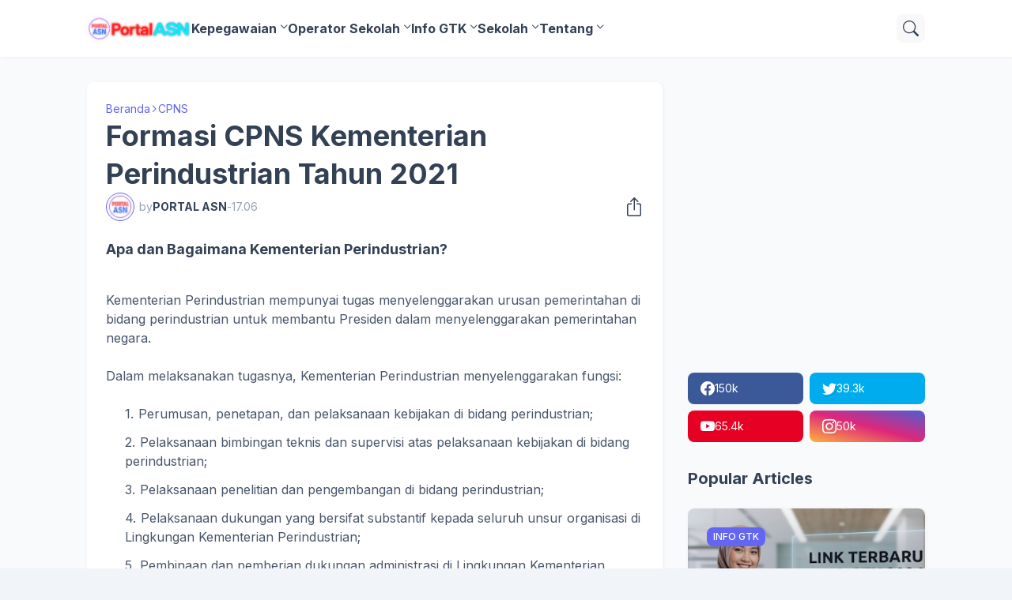

--- FILE ---
content_type: text/html; charset=UTF-8
request_url: https://www.kerjapns.com/2019/11/formasi-cpns-kementerian-perindustrian.html
body_size: 45362
content:
<!DOCTYPE html>
<html class='ltr' dir='ltr' lang='id' xmlns='http://www.w3.org/1999/xhtml' xmlns:b='http://www.google.com/2005/gml/b' xmlns:data='http://www.google.com/2005/gml/data' xmlns:expr='http://www.google.com/2005/gml/expr'>
<head>
<meta content='blogger' name='generator'/>
<meta content='text/html; charset=UTF-8' http-equiv='Content-Type'/>
<meta content='width=device-width, initial-scale=1, minimum-scale=1, user-scalable=yes' name='viewport'/>
<!-- DNS Prefetch -->
<link href='//fonts.googleapis.com' rel='preconnect'/>
<link crossorigin='' href='//fonts.gstatic.com' rel='preconnect'/>
<link href='//cdnjs.cloudflare.com' rel='preconnect'/>
<link href='//blogger.googleusercontent.com' rel='dns-prefetch'/>
<link href='//1.bp.blogspot.com' rel='dns-prefetch'/>
<link href='//2.bp.blogspot.com' rel='dns-prefetch'/>
<link href='//3.bp.blogspot.com' rel='dns-prefetch'/>
<link href='//4.bp.blogspot.com' rel='dns-prefetch'/>
<link href='//www.blogger.com' rel='dns-prefetch'/>
<!-- Site Info -->
<title>Formasi CPNS Kementerian Perindustrian Tahun 2021</title>
<meta content='Formasi CPNS Kementerian Perindustrian tahun 2021, kuota formasi cpns 2021 Kemenperin,' name='description'/>
<link href='https://www.kerjapns.com/2019/11/formasi-cpns-kementerian-perindustrian.html' rel='canonical'/>
<link href='https://www.kerjapns.com/favicon.ico' rel='icon' type='image/x-icon'/>
<meta content='#1e293b' name='theme-color'/>
<!-- Open Graph Meta Tags -->
<meta content='id' property='og:locale'/>
<meta content='article' property='og:type'/>
<meta content='Formasi CPNS Kementerian Perindustrian Tahun 2021' property='og:title'/>
<meta content='PORTAL ASN ' property='og:site_name'/>
<meta content='Formasi CPNS Kementerian Perindustrian tahun 2021, kuota formasi cpns 2021 Kemenperin,' property='og:description'/>
<meta content='https://www.kerjapns.com/2019/11/formasi-cpns-kementerian-perindustrian.html' property='og:url'/>
<meta content='https://blogger.googleusercontent.com/img/b/R29vZ2xl/AVvXsEg-gQzQ5Z7LlC9LTjG_Hkj7Kp6tHAzDgLGOcQy90C-onoMGNKrvKXyixNe0XfW-ho0k8NtGJaNBNxguRpnzR4G0INIQ_lCxwbeh7RsogS4T38tjdeHQd8Eht9UdqLXzeHppIXSE-zP6ZlM/w1600/cpns+kemenperin.jpg' property='og:image'/>
<!-- Twitter Meta Tags -->
<meta content='summary_large_image' name='twitter:card'/>
<!-- Feed Links -->
<link rel="alternate" type="application/atom+xml" title="PORTAL ASN  - Atom" href="https://www.kerjapns.com/feeds/posts/default" />
<link rel="alternate" type="application/rss+xml" title="PORTAL ASN  - RSS" href="https://www.kerjapns.com/feeds/posts/default?alt=rss" />
<link rel="service.post" type="application/atom+xml" title="PORTAL ASN  - Atom" href="https://www.blogger.com/feeds/4001543492004725536/posts/default" />

<link rel="alternate" type="application/atom+xml" title="PORTAL ASN  - Atom" href="https://www.kerjapns.com/feeds/8496302653671524469/comments/default" />
<!-- Google Fonts -->
<link href='https://fonts.googleapis.com/css2?family=Inter:ital,wght@0,400;0,500;0,600;0,700;1,400;1,500;1,600;1,700&display=swap' rel='stylesheet'/>
<!-- Bootstrap Icons -->
<link href='https://cdnjs.cloudflare.com/ajax/libs/bootstrap-icons/1.10.4/font/bootstrap-icons.min.css' rel='stylesheet'/>
<!-- Site Styles -->
<style id='page-skin-1' type='text/css'><!--
/*
-----------------------------------------------
Blogger Template Style
Name:         SeoFlex
Version:      1.0.0 - Free
Author:       Pro Blogger Templates
Author Url:   https://probloggertemplates.com/
-----------------------------------------------*/
/*-- CSS Variables --*/
:root{
--body-font:Inter, sans-serif;
--menu-font:Inter, sans-serif;
--title-font:Inter, sans-serif;
--text-font:Inter, sans-serif;
--icon-font:"bootstrap-icons", bootstrap-icons;
--container:66.25rem;
--sidebar:18.75rem;
--main-gap:2rem;
--body-bg-color:#f1f5f9;
--body-bg:#f1f5f9 none repeat fixed top left;
--outer-bg:#f8fafc;
--widget-bg:#ffffff;
--accent-color:#6366f1;
--accent-color-lite:#6366f180;
--title-color:#334155;
--title-hover-color:#6366f1;
--text-color:#475569;
--summary-color:#64748b;
--meta-color:#94a3b8;
--header:4.5rem;
--header-bg:#ffffff;
--header-color:#334155;
--header-hover-color:#6366f1;
--submenu-bg:#ffffff;
--submenu-color:#334155;
--submenu-hover-color:#6366f1;
--footer-bg:#334155;
--footer-color:#f8fafc;
--footer-hover-color:#6366f1;
--footer-text-color:#cbd5e1;
--footerbar-bg:#1e293b;
--footerbar-color:#f8fafc;
--footerbar-hover-color:#6366f1;
--modal-bg:var(--widget-bg);
--title-weight:700;
--white-color:#fff;
--gray-bg:#1e293b08;
--overlay-bg:#1e293b80;
--border-color:#1e293b0d;
--shadow:1px 1px 5px 0 #1e293b0d;
--radius:0.5rem;
}
html.rtl{
--body-font:Cairo, sans-serif;
--menu-font:Cairo, sans-serif;
--title-font:Cairo, sans-serif;
--text-font:Cairo, sans-serif;
}
/*-- Reset CSS --*/
html,body,a,abbr,acronym,address,applet,b,big,blockquote,caption,center,cite,code,dd,del,dfn,div,dl,dt,em,fieldset,font,form,input,button,h1,h2,h3,h4,i,iframe,img,ins,kbd,label,legend,li,object,p,pre,q,s,samp,small,span,strike,strong,sub,sup,table,tbody,td,tfoot,th,thead,tr,tt,u,ul,var{padding:0;margin:0;border:0;vertical-align:baseline;background:0 0;text-decoration:none}dl,ul{list-style-position:inside;list-style:none}ul li{list-style:none}caption{text-align:center}img{border:none;position:relative}a,a:visited{text-decoration:none}.clearfix{clear:both}.section,.widget,.widget ul{margin:0;padding:0}a{color:var(--accent-color)}a img{border:0}abbr{text-decoration:none}.separator a{text-decoration:none!important;clear:none!important;float:none!important;margin-left:0!important;margin-right:0!important}#Navbar1,#navbar-iframe,.widget-item-control,a.quickedit,.home-link,.feed-links{display:none!important}.center{display:table;margin:0 auto;position:relative}.widget > h2,.widget > h3{display:none}.widget iframe,.widget img{max-width:100%}button,input,select,textarea{background:transparent;font-family:var(--body-font);font-weight:normal;-webkit-appearance:none;-moz-appearance:none;appearance:none;outline:none;border:0;border-radius:0}button{cursor:pointer}input[type="search"]::-webkit-search-cancel-button{-webkit-appearance:none}.rtl{direction:rtl}iframe[src*="youtube.com"]{width:100%;height:auto;aspect-ratio:16/9}
/*-- Main CSS --*/
*{box-sizing:border-box}
*:after,*:before{display:inline-block;font-family:var(--icon-font);font-weight:400;font-style:normal;box-sizing:border-box}
html{position:relative;font-size:16px;word-break:break-word;word-wrap:break-word;text-rendering:optimizeLegibility;-webkit-font-smoothing:antialiased;-webkit-text-size-adjust:100%}
body{position:relative;background:var(--body-bg);background-color:var(--body-bg-color);font-family:var(--body-font);font-size:0.875rem;color:var(--text-color);font-weight:400;font-style:normal;line-height:1.25rem}
h1,h2,h3,h4{font-family:var(--title-font);font-weight:var(--title-weight)}
a,input,textarea,button{transition:all .0s ease}
.site-outer{display:flex;flex-direction:column;justify-content:flex-start;position:relative;overflow:hidden;width:100%;max-width:100%;background:var(--outer-bg);margin:0 auto;padding:0}
.is-boxed .site-outer{width:calc(var(--container) + (var(--main-gap) * 2));max-width:100%;box-shadow:0 0 15px #1e293b0d}
.container{position:relative}
.row-x1{width:var(--container);max-width:100%}
.flex-c{display:flex;justify-content:center}
.flex-col{display:flex;flex-direction:column}
.flex-sb{display:flex;justify-content:space-between}
.content-wrap{position:relative;margin:var(--main-gap) 0 0}
.is-left .content-wrap > .container,.rtl .is-right .content-wrap > .container{flex-direction:row-reverse}
.rtl .is-left .content-wrap > .container{flex-direction:row}
.pbtStickySidebar:before,.pbtStickySidebar:after{content:"";display:table;clear:both}
.main-wrap{position:relative;width:calc(100% - (var(--sidebar) + var(--main-gap)))}
.no-sidebar .main-wrap{width:100%}
.sidebar-wrap{position:relative;width:var(--sidebar)}
.no-sidebar .sidebar-wrap{display:none}
.post{transition:transform .25s ease}
.post:hover{transform:translateY(-0.25rem)}
.entry-thumbnail,.entry-avatar,.comments .avatar-image-container{display:block;position:relative;overflow:hidden;background:var(--gray-bg);z-index:5;border-radius:var(--radius)}
.thumbnail,.avatar{display:block;position:relative;width:100%;height:100%;background-size:cover;background-position:center center;background-repeat:no-repeat;z-index:1;transform-origin:center;opacity:0;transition:opacity .35s ease}
.thumbnail.pbt-lazy,.avatar.pbt-lazy{opacity:1}
[class*="yt-img"]:after{display:flex;align-items:center;justify-content:center;content:"\f4f4";position:absolute;right:50%;bottom:50%;width:2.5rem;height:2rem;background:var(--accent-color);font-size:1.25rem;color:var(--white-color);text-shadow:2px 2px 0 rgba(0,0,0,.05);z-index:3;border-radius:var(--radius);transform:translate(50%,50%)}
.yt-img\:x1:after{transform:translate(50%,50%) scale(1.1)}
.yt-img\:x2:after{transform:translate(50%,50%) scale(.95)}
.yt-img\:x3:after{transform:translate(50%,50%) scale(.75)}
.yt-img\:x4:after{transform:translate(50%,50%) scale(.65)}
.entry-header{display:flex;flex-direction:column;gap:0.25rem}
.entry-header .entry-tag{font-size:0.75rem;color:var(--accent-color);font-weight:700;text-transform:uppercase}
.entry-title{color:var(--title-color);line-height:1.35em}
.entry-title a{display:-webkit-box;-webkit-line-clamp:3;-webkit-box-orient:vertical;overflow:hidden;color:var(--title-color)}
.entry-title a:hover{color:var(--title-hover-color)}
.entry-meta{display:flex;flex-wrap:wrap;gap:0.25rem;font-size:0.75rem;color:var(--meta-color);line-height:1rem}
.entry-meta > span{display:flex;gap:0.25rem}
.entry-meta .author-name{color:var(--title-color);font-weight:600}
.excerpt{font-family:var(--text-font);font-size:0.875rem;color:var(--summary-color);line-height:1.25rem}
.cs .entry-inner{display:block;position:relative;width:100%;height:100%;overflow:hidden;z-index:10;box-shadow:var(--shadow);border-radius:var(--radius)}
.cs .entry-thumbnail{width:100%;height:100%}
.cs .entry-thumbnail:before{content:"";position:absolute;top:0;left:0;right:0;bottom:0;background:linear-gradient(0deg,#1e293b 0%,#1e293b1a 100%);-webkit-backface-visibility:hidden;backface-visibility:hidden;z-index:2;opacity:.5;transition:opacity .25s ease}
.cs .yt-img:after{top:1.5rem;right:1.5rem;transform:translate(0)}
.rtl .cs .yt-img:after{left:1.5rem;right:unset}
.cs .entry-header{position:absolute;left:0;bottom:0;width:100%;background:linear-gradient(0deg,#1e293ba6 0%,#1e293b00 100%);overflow:hidden;text-shadow:0 1px 2px rgba(0,0,0,.1);z-index:10;padding:1.5rem;gap:0.5rem}
.cs .entry-tag{display:flex;align-items:center;position:absolute;top:1.5rem;left:1.5rem;max-width:fit-content;height:1.5rem;background:var(--accent-color);font-size:0.75rem;color:var(--white-color);font-weight:500;z-index:10;padding:0 0.5rem;margin:0 0 0.25rem;border-radius:var(--radius)}
.rtl .cs .entry-tag{left:unset;right:1.5rem}
.cs .entry-title{display:-webkit-box;overflow:hidden;-webkit-line-clamp:3;-webkit-box-orient:vertical;color:var(--white-color)}
.cs .entry-meta,.cs .entry-meta .author-name{color:#e2e8f0}
.cs .entry-meta .author-name{font-weight:600}
.btn{position:relative;font-weight:400;line-height:1;border-radius:var(--radius)}
.btn:focus{box-shadow:0 0 0 2px var(--accent-color-lite)}
.loader{display:flex;align-items:center;justify-content:center;position:relative;width:100%;height:100%;font-size:2.25rem}
.spinner{width:1em;height:1em;z-index:2;animation:rotate 2s linear infinite}
.spinner .path{fill:none;stroke-width:0.188rem;stroke:var(--accent-color);stroke-linecap:round;animation:dash 1.5s ease-in-out infinite}
@keyframes rotate{100%{transform:rotate(360deg)}}
@keyframes dash{0%{stroke-dasharray:1,150;stroke-dashoffset:0}50%{stroke-dasharray:90,150;stroke-dashoffset:-35}100%{stroke-dasharray:90,150;stroke-dashoffset:-124}}
.error-msg{display:flex;align-items:center;color:var(--meta-color);padding:1.5rem 0;font-weight:400}
.overlay-bg{visibility:hidden;opacity:0;position:fixed;top:0;left:0;right:0;bottom:0;background:var(--overlay-bg);-webkit-backdrop-filter:blur(2px);backdrop-filter:blur(2px);z-index:1000;margin:0;transition:all .25s ease}
.overlay-bg.ms17{transition:all .17s ease}
.social a:before{text-shadow:3px 2px 0 rgba(0,0,0,.05)}
.social .blogger a:before{content:"\f1a6"}
.social .rss a:before{content:"\f521"}
.social .share a:before{content:"\f52d"}
.social .email a:before{content:"\f32c"}
.social .website a:before{content:"\f3ef"}
.social .external-link a:before{content:"\f1c5"}
.color .blogger a{color:#1a73e8}
.color .blogger a{color:#ff5722}
.color .apple a{color:#333}
.color .amazon a{color:#fe9800}
.color .microsoft a{color:#0067B8}
.color .facebook a,.color .facebook-f a{color:#3b5999}
.color .twitter a{color:#00acee}
.color .youtube a{color:#e60023}
.color .instagram a{color:#dd277b;--instagram:linear-gradient(15deg,#ffb13d,#dd277b,#4d5ed4)}
.color .pinterest a,.color .pinterest-p a{color:#e60023}
.color .dribbble a{color:#ea4c89}
.color .linkedin a{color:#0077b5}
.color .twitch a{color:#9147ff}
.color .rss a{color:#ffc200}
.color .skype a{color:#00aff0}
.color .stumbleupon a{color:#eb4823}
.color .vk a{color:#4a76a8}
.color .stack-overflow a{color:#f48024}
.color .github a{color:#24292e}
.color .soundcloud a{color:#ff7400}
.color .behance a{color:#191919}
.color .digg a{color:#1b1a19}
.color .delicious a{color:#0076e8}
.color .codepen a{color:#000}
.color .flipboard a{color:#f52828}
.color .reddit a{color:#ff4500}
.color .whatsapp a{color:#3fbb50}
.color .messenger a{color:#0084ff}
.color .snapchat a{color:#ffe700}
.color .telegram a{color:#179cde}
.color .steam a{color:#112c5b}
.color .discord a{color:#7289da}
.color .quora a{color:#b92b27}
.color .tiktok a{color:#fe2c55}
.color .line a{color:#07b53b}
.color .share a{color:var(--meta-color)}
.color .email a{color:#888}
.color .website a{color:var(--title-color)}
.color .external-link a{color:var(--title-color)}
.site-header{position:relative;z-index:50;box-shadow:var(--shadow)}
.main-header,.header-inner,.header-header{float:left;width:100%;height:var(--header);background:var(--header-bg)}
.header-inner{background:transparent}
.header-inner.is-fixed{position:fixed;top:calc(0% - (var(--header) * 2));left:0;width:100%;z-index:990;backface-visibility:hidden;visibility:hidden;opacity:0;transform:translate3d(0,0,0);transition:all .35s ease-in-out}
.header-inner.is-fixed.show{visibility:visible;opacity:1;transform:translate3d(0,calc(var(--header) * 2),0)}
.is-fixed .header-header{box-shadow:var(--shadow)}
.is-boxed .header-header{float:none;width:calc(var(--container) + (var(--main-gap) * 2));max-width:100%;margin:0 auto}
.header-items{position:relative;display:flex;flex-wrap:wrap;justify-content:space-between}
.flex-left{display:flex;align-items:center;gap:var(--main-gap);z-index:15}
.flex-right{display:flex;align-items:center;position:absolute;top:0;right:0;height:var(--header);z-index:15}
.rtl .flex-right{left:0;right:unset}
.main-logo{display:flex;align-items:center;flex-shrink:0;height:var(--header);overflow:hidden}
.main-logo img{display:block;max-height:2.5rem}
.main-logo .title{max-width:100%;font-family:var(--title-font);font-size:1.5rem;color:var(--header-color);line-height:2.5rem;font-weight:var(--title-weight);overflow:hidden;white-space:nowrap;text-overflow:ellipsis}
.main-logo .title a{color:var(--header-color)}
.main-logo .title a:hover{color:var(--header-hover-color)}
.main-logo #h1-off{display:none;visibility:hidden}
#main-menu{z-index:10;transition:all .17s ease}
#main-menu .widget,#main-menu .widget > .widget-title{display:none}
#main-menu .widget.is-ready{display:block}
.main-nav{display:flex;height:var(--header);gap:1.5rem}
.main-nav > li{position:relative;display:flex;flex-shrink:0}
.main-nav > li > a{display:flex;align-items:center;font-family:var(--menu-font);font-size:1rem;color:var(--header-color);font-weight:700}
.main-nav > li > a > i{margin:0 0.25rem 0 0}
.rtl .main-nav > li > a > i{margin:0 0 0 0.25rem}
.main-nav > li > a > i[code]:before{content:attr(code)}
.main-nav .has-sub > a:after{content:"\f282";font-size:0.625rem;font-weight:700;margin:-0.25rem 0 0 0.25rem}
.rtl .main-nav .has-sub > a:after{margin:-0.25rem 0.25rem 0 0}
.main-nav > li:hover > a{color:var(--header-hover-color)}
.main-nav .sub-menu,.main-nav .ul{position:absolute;left:0;top:calc(var(--header) - 0.5rem);width:11.25rem;background:var(--submenu-bg);z-index:99999;padding:0.5rem 0;box-shadow:var(--shadow),0 10px 15px -3px #1e293b0d;border-radius:var(--radius);backface-visibility:hidden;visibility:hidden;opacity:0;transform:translate3d(0,0.5rem,0)}
.rtl .main-nav .sub-menu,.rtl .main-nav .ul{left:auto;right:0}
.main-nav .sub-menu.sm-1{left:-0.875rem}
.rtl .main-nav .sub-menu.sm-1{left:unset;right:-0.875rem}
.main-nav .sub-menu.sm-2{top:-0.5rem;left:100%;transform:translate3d(-0.5rem,0,0)}
.rtl .main-nav .sub-menu.sm-2{left:unset;right:100%;transform:translate3d(0.5rem,0,0)}
.main-nav .sub-menu li{position:relative;display:block}
.main-nav .sub-menu li a{display:flex;justify-content:space-between;font-size:0.875rem;color:var(--submenu-color);padding:0.5rem 1rem}
.main-nav .sub-menu li:hover > a{color:var(--submenu-hover-color)}
.main-nav .sub-menu > .has-sub > a:after{content:"\f285";margin:0}
.rtl .main-nav .sub-menu > .has-sub > a:after{content:"\f284"}
.main-nav .sub-menu,.main-nav .ul{transition:all .17s ease}
.main-nav li:hover > .sub-menu,.rtl .main-nav li:hover > .sub-menu,.main-nav li:hover .ul{backface-visibility:inherit;visibility:visible;opacity:1;transform:translate3d(0,0,0)}
.mobile-menu-toggle{display:none;align-items:center;height:2.25rem;font-size:1.625rem;color:var(--header-color);padding:0 1.125rem}
.mobile-menu-toggle:after{content:"\f479";transform:scaleX(1.2)}
.mobile-menu-toggle:hover{color:var(--header-hover-color)}
.toggle-wrap{display:flex;align-items:center;gap:0.75rem;background:var(--header-bg);z-index:20}
.toggle-wrap .search-toggle{display:flex;align-items:center;justify-content:center;width:2.25rem;height:2.25rem;background:var(--gray-bg);font-size:1.25rem;color:var(--header-color);border-radius:var(--radius)}
.toggle-wrap .search-toggle:before{content:"\f52a"}
.toggle-wrap .search-toggle:hover{color:var(--header-hover-color)}
.main-search{display:flex;flex-direction:column;position:fixed;top:1.5rem;left:50%;width:30rem;max-width:calc(100% - 3rem);max-height:calc(100% - 3rem);background:var(--modal-bg);overflow:hidden;z-index:1010;border-radius:var(--radius);box-shadow:var(--shadow),0 10px 15px -3px #1e293b0d;visibility:hidden;opacity:0;transform:translate3d(-50%,50%,0);transition:all .17s ease}
.main-search .search-form{display:flex;width:100%;height:4rem;flex-shrink:0}
.main-search .search-input{flex:1;width:100%;font-size:1rem;color:var(--title-color);font-weight:400;padding:0 1.5rem}
.main-search .search-input::placeholder{color:var(--title-color);opacity:.65}
.main-search .search{display:flex;align-items:center;font-size:1.25rem;color:var(--title-color);padding:0 1.5rem;opacity:.65}
.main-search .search:before{content:"\f52a"}
.main-search .search:hover{opacity:1}
.search-content{display:none;flex-direction:column;justify-content:space-between;gap:1.5rem;height:calc(100% - 4rem);overflow:hidden;padding:1.5rem;border-top:1px solid var(--border-color)}
.search-content.visible{display:flex}
.search-results{flex:1;overflow:hidden}
.search-results.scroll{overflow-y:auto;-webkit-overflow-scrolling:touch}
.search-items{display:grid;grid-template-columns:1fr;gap:1.5rem}
@keyframes fadeInUp{0%{opacity:0;transform:translate3d(0,0.25rem,0)}100%{opacity:1;transform:translate3d(0,0,0)}}
.search-items .post{display:flex;gap:1rem;animation:fadeInUp .5s ease;transform:none}
.search-items .entry-thumbnail{width:6.875rem;height:5.125rem;border-radius:var(--radius)}
.search-items .entry-header{flex:1;align-self:center}
.search-items .entry-title{font-size:1rem}
.search-items .entry-title a{-webkit-line-clamp:2}
.main-search .view-all{display:flex;align-items:center;justify-content:center;gap:0.5rem;flex-shrink:0;height:2.5rem;background:var(--accent-color);font-size:1rem;color:var(--white-color);padding:0 1.5rem}
.main-search .view-all:after{content:"\f138"}
.rtl .main-search .view-all:after{content:"\f12f"}
.main-search .view-all:hover{opacity:.9}
.search-content .loader{height:4.5rem}
.search-content .error-msg{justify-content:center;height:4.5rem;padding:0}
.search-on .overlay-bg{cursor:url("data:image/svg+xml,%3Csvg xmlns='http://www.w3.org/2000/svg' width='24' height='24' fill='%23ffffff' viewBox='0 0 16 16'%3E%3Cpath d='M2.146 2.854a.5.5 0 1 1 .708-.708L8 7.293l5.146-5.147a.5.5 0 0 1 .708.708L8.707 8l5.147 5.146a.5.5 0 0 1-.708.708L8 8.707l-5.146 5.147a.5.5 0 0 1-.708-.708L7.293 8 2.146 2.854Z'/%3E%3C/svg%3E"),auto;visibility:visible;opacity:1}
.search-on .main-search{backface-visibility:inherit;visibility:visible;opacity:1;transform:translate3d(-50%,0,0)}
.slide-menu{display:none;flex-direction:column;justify-content:flex-start;position:fixed;width:18.75rem;height:100%;top:0;left:0;bottom:0;background:var(--widget-bg);overflow:hidden;z-index:1010;left:0;-webkit-transform:translate3d(-100%,0,0);transform:translate3d(-100%,0,0);visibility:hidden;box-shadow:0 0 15px #1e293b1a;transition:all .25s ease}
.rtl .slide-menu{left:unset;right:0;-webkit-transform:translate3d(100%,0,0);transform:translate3d(100%,0,0)}
.menu-on .slide-menu,.rtl .menu-on .slide-menu{-webkit-transform:translate3d(0,0,0);transform:translate3d(0,0,0);visibility:visible}
.slide-menu-header{display:flex;align-items:center;justify-content:space-between;height:var(--header);background:var(--header-bg);overflow:hidden;box-shadow:var(--shadow)}
.mobile-logo{display:flex;flex:1;width:100%;overflow:hidden;padding:0 0 0 1.25rem}
.rtl .mobile-logo{padding:0 1.25rem 0 0}
.mobile-logo .homepage{max-width:100%;font-size:1.5rem;color:var(--header-color);line-height:2.5rem;font-weight:700;overflow:hidden;white-space:nowrap;text-overflow:ellipsis}
.mobile-logo .homepage:hover{color:var(--header-hover-color)}
.mobile-logo .logo-img img{display:block;width:auto;max-width:100%;height:auto;max-height:2.5rem}
.hide-mobile-menu{display:flex;align-items:center;height:100%;color:var(--header-color);font-size:1.375rem;z-index:20;padding:0 1.25rem}
.hide-mobile-menu:before{content:"\f659"}
.hide-mobile-menu:hover{color:var(--header-hover-color)}
.slide-menu-flex{display:flex;height:calc(100% - var(--header));flex-direction:column;justify-content:space-between;overflow:hidden;overflow-y:auto;-webkit-overflow-scrolling:touch}
.mobile-menu{padding:1.25rem}
.mobile-menu ul li a{display:block;font-family:var(--menu-font);font-size:1.125rem;color:var(--title-color);padding:0.75rem 0}
.mobile-menu > ul > li > a{font-weight:700}
.mobile-menu > ul > li > a > i{margin:0 0.25rem 0 0}
.rtl .mobile-menu > ul > li > a > i{margin:0 0 0 0.25rem}
.mobile-menu .sub-menu{display:none;overflow:hidden;padding:0 0 0 1rem}
.rtl .mobile-menu .sub-menu{padding:0 1rem 0 0}
.mobile-menu .has-sub li a{font-size:1rem;opacity:.75}
.mobile-menu .has-sub > a{display:flex;justify-content:space-between}
.mobile-menu .has-sub > a:has(i, svg, symbol){display:grid;grid-template-columns:auto 1fr auto}
.mobile-menu .has-sub > a:after{content:"\f282";font-size:1.125rem}
.mobile-menu .has-sub.expanded > a:after{content:"\f286"}
.mobile-menu ul li a:hover{color:var(--title-hover-color)}
.mm-footer{gap:1rem;padding:1.25rem}
.mm-footer ul{display:flex;flex-wrap:wrap;gap:0.5rem 1rem}
.mm-footer .social a{font-size:1rem}
.mm-footer .social a:before{text-shadow:2px 2px 0 var(--gray-bg)}
.mm-footer .social a:hover{opacity:.9}
.mm-footer .footer-links a{font-size:0.875rem;color:var(--title-color)}
.mm-footer .footer-links a:hover{color:var(--title-hover-color)}
.featured .widget{display:none;margin:var(--main-gap) 0 0;--height:19.75rem}
.featured .widget.PopularPosts{display:block}
.featured-items{display:grid;grid-template-columns:repeat(3,1fr);align-items:start;gap:1rem;width:100%}
.featured-items .post{height:var(--height)}
.featured-items .cs .entry-thumbnail{width:100%;height:100%}
.featured-items .cs.entry-header{padding:1.25rem}
.featured-items .cs .entry-title{font-size:1.375rem}
.title-wrap{position:relative;display:flex;align-items:center;justify-content:space-between;margin:0 0 1.5rem}
.title-wrap .title{display:flex;align-items:center;position:relative;font-size:1.25rem;color:var(--title-color);line-height:1.75rem}
.title-wrap .title-link{display:flex;align-items:center;flex-shrink:0;gap:0.25rem;font-size:0.875rem;color:var(--accent-color)}
.title-wrap .title-link:after{content:"\f138"}
.rtl .title-wrap .title-link:after{content:"\f12f"}
.title-wrap .title-link:hover{opacity:.9}
.list-items{display:grid;grid-template-columns:1fr;gap:1rem}
.list-items .post{display:flex;gap:1.5rem;background:var(--widget-bg);padding:1rem;box-shadow:var(--shadow);border-radius:var(--radius)}
.list-items .entry-thumbnail{width:17.5rem;height:13.125rem}
.list-items .entry-header{flex:1;align-self:center;gap:0.5rem}
.list-items .entry-title{font-size:1.25rem}
.list-items .entry-meta{font-size:0.875rem;line-height:1.25rem}
.grid-items{display:grid;grid-template-columns:1fr 1fr;gap:1rem}
.grid-items .post{display:flex;flex-direction:column;gap:1rem;background:var(--widget-bg);padding:1rem;box-shadow:var(--shadow);border-radius:var(--radius)}
.grid-items .entry-thumbnail{width:100%;height:13.75rem}
.grid-items .entry-header{gap:0.5rem}
.grid-items .entry-title{font-size:1.25rem}
.grid-items .entry-meta{font-size:0.875rem;line-height:1.25rem}
.queryMessage .query-info{display:flex;align-items:center;font-family:var(--title-font);font-size:1.25rem;color:var(--title-color);font-weight:var(--title-weight);line-height:1.75rem;margin:0 0 1.5rem}
.no-posts .queryMessage .query-info{margin:0}
.queryEmpty{font-size:0.875rem;color:var(--meta-color);text-align:center;margin:3rem 0}
.index-post-wrap .post.ad-type{display:block;background:transparent;padding:0;box-shadow:none;border-radius:0;transform:none}
@keyframes pbtFadeInUp{0%{opacity:0;transform:translate3d(0,0.625rem,0)}100%{opacity:1;transform:translate3d(0,0,0)}}
.index-post-wrap .post.fadeInUp{animation:pbtFadeInUp .5s ease}
.item-post-inner{background:var(--widget-bg);padding:1.5rem;box-shadow:var(--shadow);border-radius:var(--radius)}
.item-post .post-header{gap:1rem}
#breadcrumb{display:flex;align-items:center;gap:0.25rem;font-size:0.875rem;color:var(--accent-color)}
#breadcrumb a{color:currentColor}
#breadcrumb a:hover{opacity:.9}
#breadcrumb .sep:after{content:"\f285";font-size:0.625rem;font-style:normal;font-weight:700}
.rtl #breadcrumb .sep:after{content:"\f284"}
.item-post h1.entry-title{font-size:2.25rem}
.post-header .entry-meta{flex-wrap:nowrap;justify-content:space-between;gap:0;font-size:0.875rem;line-height:1.25rem}
.entry-meta .align-left,.entry-meta .align-right{display:flex;align-items:center}
.entry-meta .entry-avatar{flex-shrink:0;width:2.25rem;height:2.25rem;overflow:hidden;padding:0.125rem;margin:0 0.375rem 0 0;border:1px solid var(--accent-color);border-radius:50%}
.rtl .entry-meta .entry-avatar{margin:0 0 0 0.375rem}
.entry-meta .avatar{z-index:2;border-radius:50%}
.entry-meta .al-items{display:flex;flex-wrap:wrap;gap:0.25rem}
.post-header .entry-meta .entry-author,.post-header .entry-meta .entry-time{display:flex;gap:0.25rem}
.post-header .entry-meta .author-name{font-weight:700}
.share-toggle{display:flex;align-items:center;justify-content:flex-end;width:2.25rem;height:2.25rem;font-size:1.5rem;color:var(--title-color)}
.share-toggle:before{content:"\f1c6"}
.share-toggle:hover{color:var(--title-hover-color)}
.entry-content-wrap{padding:1.5rem 0 0}
#post-body{position:relative;font-family:var(--text-font);font-size:1rem;color:var(--text-color);line-height:1.5em}
.post-body p{margin-bottom:1.5rem}
.post-body h1,.post-body h2,.post-body h3,.post-body h4{font-size:1.125rem;color:var(--title-color);line-height:1.35em;margin:0 0 1rem}
.post-body h1{font-size:2.25rem}
.post-body h2{font-size:1.875rem}
.post-body h3{font-size:1.5rem}
.post-body img{height:auto!important}
blockquote{position:relative;background:var(--gray-bg);color:var(--title-color);font-style:normal;padding:1.5rem;margin:0;border-radius:var(--radius)}
blockquote:before{position:absolute;top:0.75rem;left:0.75rem;content:"\f6b0";font-size:3rem;color:var(--title-color);font-style:normal;line-height:1;opacity:.05}
.rtl blockquote:before{left:unset;right:0.75rem}
.post-body ul,.post-body ol{padding:0 0 0 1.5rem;margin:0}
.rtl .post-body ul,.rtl .post-body ol{padding:0 1.5rem 0 0}
.post-body ul ul,.post-body ul ol,.post-body ol ol,.post-body ol ul,.post-body li + li{margin:0.75rem 0 0}
.post-body ul li,.post-body ol li{list-style:none}
.post-body ul li:before{content:"\f287";font-size:0.375rem;line-height:1rem;vertical-align:middle;margin:0 0.375rem 0 0}
.post-body ul li ul li:before{content:"\f28a"}
.rtl .post-body ul li:before{margin:0 0 0 0.375rem}
.post-body ol{counter-reset:pbt}
.post-body ol > li{counter-increment:pbt;list-style:none}
.post-body ol > li:before{content:counters(pbt,".")".";font-family:inherit;font-size:1em;margin:0 0.375em 0 0}
.rtl .post-body ol > li:before{margin:0 0 0 0.375em}
.post-body u{text-decoration:underline}
.post-body strike{text-decoration:line-through}
.post-body sup{vertical-align:super}
.post-body a{color:var(--accent-color)}
.post-body a:hover{text-decoration:underline}
.post-body .button{display:inline-block;height:2.5rem;background:var(--accent-color);font-family:var(--body-font);font-size:1rem;color:var(--white-color);line-height:2.5rem;text-align:center;text-decoration:none!important;cursor:pointer;padding:0 1.5rem;margin:0 0.5rem 0.5rem 0}
.rtl .post-body .button{margin:0 0 0.5rem 0.5rem}
.post-body .button.x2{height:3rem;font-size:1rem;line-height:3rem}
.post-body .button.is-c,.rtl.post-body .button.is-c{margin:0 0.25rem 0.5rem}
.post-body .button[disabled]{opacity:.5}
.post-body .button:not([disabled]):hover{opacity:.9}
.post-body .button.color:focus{box-shadow:0 0 0 2px var(--border-color)}
.post-body .button.x2 span{display:inline-block;background:rgba(255,255,255,.08);font-size:0.875rem;line-height:1;padding:0.25rem 0.5rem;margin:0 0 0 1.5rem;border-radius:var(--radius)}
.rtl .post-body .button.x2 span{margin:0 1.5rem 0 0}
.post-body .button:before{font-size:1rem;font-style:normal;vertical-align:middle;margin:0 0.5rem 0 0}
.rtl .post-body .button:before{margin:0 0 0 0.5rem}
.post-body .btn.x2:before{font-size:1.125rem}
.post-body .btn.preview:before{content:"\f33e"}
.post-body .btn.download:before{content:"\f294"}
.post-body .btn.link:before{content:"\f470"}
.post-body .btn.cart:before{content:"\f23d"}
.post-body .btn.info:before{content:"\f430"}
.post-body .btn.share:before{content:"\f52d"}
.post-body .btn.contact:before{content:"\f32c"}
.post-body .btn.phone:before{content:"\f5b4"}
.post-body .btn.gift:before{content:"\f3eb"}
.post-body .btn.whatsapp:before{content:"\f618"}
.post-body .btn.paypal:before{content:"\f662"}
.post-body .btn.telegram:before{content:"\f5b3"}
.post-body .btn.continue:before{content:"\f138"}
.rtl .post-body .btn.continue:before{content:"\f12f"}
.alert-message{display:block;position:relative;background:#22c55e15;color:#22c55e;overflow:hidden;padding:1.5rem;border-radius:var(--radius)}
.alert-message.alert-info{background:#3b82f615;color:#3b82f6}
.alert-message.alert-warning{background:#eab30815;color:#eab308}
.alert-message.alert-error{background:#ef444415;color:#ef4444}
.alert-message:before{content:'\f26a';font-size:1rem;vertical-align:middle;margin:0 0.5rem 0 0}
.rtl .alert-message:before{margin:0 0 0 0.5rem}
.alert-message.alert-info:before{content:'\f430'}
.alert-message.alert-warning:before{content:'\f33a'}
.alert-message.alert-error:before{content:'\f622'}
.alert-message a:not(.btn){color:currentColor;text-decoration:underline}
.alert-message a:not(.btn):hover{opacity:.9}
.post-body table{width:100%;overflow-x:auto;text-align:left;border-collapse:collapse;border:1px solid var(--border-color)}
.rtl .post-body table{text-align:right}
.post-body table td,.post-body table th{padding:0.5rem 1rem;border:1px solid var(--border-color)}
.post-body table thead th{color:var(--title-color)}
table.tr-caption-container,table.tr-caption-container td,table.tr-caption-container th{line-height:1rem;padding:0;border:0}
table.tr-caption-container td.tr-caption{font-size:0.75rem;padding:0.25rem 0 0 0}
.post-body .contact-form-widget{display:table;width:100%;font-family:var(--body-font)}
.post-body .contact-form-form{grid-template-columns:1fr 1fr}
.post-body .contact-form-widget .cf-s{font-size:1rem}
.post-body .contact-form-email-message,.post-body .contact-form-button,.post-body .contact-form-form p{grid-column:1/3}
.post-body pre,pre.code-box{display:block;background:var(--gray-bg);font-family:monospace;font-size:0.875rem;color:var(--title-color);white-space:pre-wrap;line-height:1.25rem;padding:1.5rem;border:1px solid var(--border-color);border-radius:var(--radius)}
.post-body iframe[allowfullscreen]{height:auto;aspect-ratio:16/9}
.post-body .google-auto-placed{margin:1.5rem 0}
.entry-labels{display:flex;flex-wrap:wrap;gap:0.5rem;margin:1.5rem 0 0}
.entry-labels > *{display:flex;align-items:center;height:1.5rem;background:var(--gray-bg);font-size:0.75rem;color:var(--title-color);font-weight:500;padding:0 0.5rem;border-radius:var(--radius)}
.entry-labels span{background:var(--title-color);color:var(--widget-bg)}
.entry-labels a:hover{background:var(--accent-color);color:var(--white-color)}
.post-share{margin:1.5rem 0 0}
.share-a{display:flex;flex-wrap:wrap;align-items:start;gap:0.5rem}
.share-a .sl{display:flex;align-items:center;justify-content:center;width:2.5rem;height:2.5rem;background:currentColor;font-size:1.125rem;border-radius:var(--radius)}
.share-a .has-span .sl{display:flex;gap:0.5rem;width:auto;padding:0 1rem}
.share-a .sl:before{color:var(--white-color)}
.share-a .sl span{font-size:0.875rem;color:var(--white-color)}
.share-a .share-label .sl{position:relative;background:var(--widget-bg);font-size:1.125rem;color:var(--title-color);line-height:1;overflow:visible;margin:0 0.25rem 0 0;border:0.063rem solid var(--border-color)}
.rtl .share-a .share-label .sl{margin:0 0 0 0.25rem;transform:scaleX(-1)}
.share-a .share-label .sl:before,.share-a .share-label .sl:after{content:"";position:absolute;height:0;width:0;pointer-events:none;top:calc(50% - 0.375rem);right:-0.75rem;border:0.375rem solid transparent;border-left-color:var(--border-color)}
.share-a .share-label .sl:after{top:calc(50% - 0.375rem);right:-0.625rem;border:0.375rem solid transparent;border-left-color:var(--widget-bg)}
.share-a .share-label i:before{content:"\f52d"}
.share-a .show-more .sl{background:var(--gray-bg);font-size:1.5rem}
.share-a .show-more .sl:before{content:"\f64d";color:var(--meta-color)}
.share-a li:not(.share-label) .sl:hover{opacity:.9}
.share-modal{display:flex;flex-direction:column;position:fixed;top:50%;left:50%;width:27.5rem;max-width:calc(100% - 3rem);background:var(--modal-bg);overflow:hidden;z-index:1010;padding:1.5rem;box-shadow:var(--shadow),0 10px 15px -3px #1e293b0d;border-radius:var(--radius);visibility:hidden;opacity:0;transform:translate3d(-50%,0,0);transition:all .17s ease}
.modal-header{display:flex;align-items:center;justify-content:space-between;padding:0 0 1rem;margin:0 0 1rem;border-bottom:1px solid var(--border-color)}
.share-modal .title{font-family:var(--title-font);font-size:1rem;color:var(--title-color);font-weight:var(--title-weight);text-transform:capitalize}
.hide-modal{display:flex;font-size:1.375rem;color:var(--title-color)}
.hide-modal:before{content:"\f659"}
.hide-modal:hover{color:var(--title-hover-color)}
.share-b{display:grid;grid-template-columns:repeat(4,1fr);gap:1rem;margin:0 0 1.5rem}
.share-b a{display:flex;align-items:center;justify-content:center;height:2.5rem;background:currentColor;font-size:1.125rem;border-radius:var(--radius)}
.share-b a:before{color:var(--white-color)}
.share-b a:hover{opacity:.9}
.copy-link{display:flex;gap:0.75rem;position:relative;width:100%;height:2.5rem;margin:1rem 0 0}
.copy-link:before{content:"\f470";position:absolute;top:50%;left:1.25rem;font-size:1.375rem;color:var(--title-color);transform:translate(-50%,-50%)}
.rtl .copy-link:before{left:unset;right:1.25rem;transform:translate(50%,-50%)}
@keyframes copyOn{0%{opacity:0}100%{opacity:1}}
@keyframes copyOff{0%{opacity:0}100%{opacity:1}}
.copy-link.copied:before{content:"\f26f";color:#3fbb50;animation:copyOn .35s ease}
.copy-link.copied-off:before{animation:copyOff .35s ease}
.copy-link input{flex:1;width:100%;background:var(--gray-bg);font-size:0.875rem;color:var(--text-color);padding:0 1rem 0 2.5rem;border-radius:var(--radius)}
.rtl .copy-link input{padding:0 2.5rem 0 1rem}
.copy-link input:focus{box-shadow:0 0 0 2px var(--accent-color-lite)}
.copy-link button{display:flex;align-items:center;justify-content:center;max-width:fit-content;background:var(--accent-color);font-size:1rem;color:var(--white-color);padding:0 1.5rem}
.copy-link button:hover{opacity:.9}
.share-on .overlay-bg{visibility:visible;opacity:1}
.share-on .share-modal{visibility:visible;opacity:1;transform:translate3d(-50%,-50%,0)}
.p-widget{margin:var(--main-gap) 0 0}
.about-author{display:flex;gap:1rem;background:var(--widget-bg);padding:1.5rem;box-shadow:var(--shadow);border-radius:var(--radius)}
.about-author .author-avatar{width:4rem;height:4rem;border-radius:50%}
.author-description{flex:1;gap:0.5rem}
.about-author .author-title{font-size:1.25rem;color:var(--title-color);line-height:1.75rem}
.about-author .author-title a{color:var(--title-color)}
.about-author .author-title a:hover{color:var(--title-hover-color)}
.author-description .author-text{display:block;font-size:1rem;line-height:1.5rem}
.author-description .author-text br,.author-description .author-text a{display:none}
.author-links{display:flex;flex-wrap:wrap;gap:1rem}
.author-links a{display:block;font-size:1rem;color:var(--text-color)}
.author-links a:before{text-shadow:0.125rem 0.125rem 0 var(--gray-bg)}
.author-links a:hover{opacity:.9}
#related-posts{display:none}
.related-wrap .loader{height:11.25rem}
.related-items{display:grid;grid-template-columns:repeat(3,1fr);gap:1rem}
.related-items .post{display:flex;flex-direction:column;gap:0.5rem;background:var(--widget-bg);padding:1rem;box-shadow:var(--shadow);border-radius:var(--radius)}
.related-items .entry-thumbnail{width:100%;height:9.25rem}
.related-items .entry-title{font-size:1rem}
.blog-post-comments{display:none;flex-direction:column;background:var(--widget-bg);padding:1.5rem;box-shadow:var(--shadow);border-radius:var(--radius)}
.blog-post-comments.visible{display:flex}
.comments-header{gap:0.5rem;margin:0 0 1.5rem}
.no-comments.no-comment-form .comments-header,.comments-title{margin:0}
.comment-thread ol{padding:0;margin:0}
.comment-thread .comment{position:relative;list-style:none;padding:1.5rem;margin:1.5rem 0 0;border:1px solid var(--border-color);border-radius:var(--radius)}
.comment-thread .comment .comment{background:var(--gray-bg);border:0}
.toplevel-thread ol > li:first-child{margin:0}
.toplevel-thread ol > li:first-child > .comment-block{padding-top:0;margin:0;border:0}
.comment-thread ol ol .comment:before{content:"\f132";position:absolute;left:-2rem;top:-0.5rem;font-size:1.125rem;color:var(--border-color)}
.rtl .comment-thread ol ol .comment:before{content:"\f131";left:unset;right:-2rem}
.comments .comment-replybox-single iframe{padding:0 0 0 3.5rem;margin:1rem 0 0}
.rtl .comments .comment-replybox-single iframe{padding:0 3.5rem 0 0}
.comment-thread .avatar-image-container{position:absolute;top:1.5rem;left:1.5rem;width:2.5rem;height:2.5rem;overflow:hidden;border-radius:50%}
.rtl .comment-thread .avatar-image-container{left:auto;right:1.5rem}
.comment-thread .comment .comment .avatar-image-container{left:1.5rem}
.rtl .comment-thread .comment .comment .avatar-image-container{left:unset;right:1.5rem}
.avatar-image-container img{display:block;width:100%;height:100%}
.comments .comment-block{display:flex;flex-direction:column;gap:0.5rem}
.comments .comment-header{padding:0 0 0 3.5rem}
.rtl .comments .comment-header{padding:0 3.5rem 0 0}
.comments .comment-header .user{display:inline-block;font-family:var(--title-font);font-size:1.125rem;color:var(--title-color);font-weight:var(--title-weight);font-style:normal;line-height:1.75rem}
.comments .comment-header .user a{color:var(--title-color)}
.comments .comment-header .user a:hover{color:var(--title-hover-color)}
.comments .comment-header .icon.user{display:none}
.comments .comment-header .icon.blog-author{display:inline-block;background:var(--accent-color);-webkit-background-clip:text;background-clip:text;font-size:0.875rem;color:var(--accent-color);-webkit-text-fill-color:transparent;vertical-align:top;margin:-0.5rem 0 0 0.25rem}
.rtl .comments .comment-header .icon.blog-author{margin:-0.5rem 0.25rem 0 0}
.comments .comment-header .icon.blog-author:before{content:"\f4b5"}
.comments .comment-header .datetime{display:block;font-size:0.75rem;line-height:1rem}
.comment-header .datetime a{color:var(--meta-color)}
.comments .comment-content{display:block;font-family:var(--text-font);font-size:1rem;color:var(--text-color);line-height:1.5rem}
.comments .comment-content > a:hover{text-decoration:underline}
.comments .comment-video{position:relative;width:100%;height:auto;aspect-ratio:16/9;overflow:hidden;cursor:pointer}
.comments .comment-video img{display:block;width:100%;height:100%;object-fit:cover;z-index:1}
.comments .comment-video:before{content:"";position:absolute;top:0;left:0;width:100%;height:100%;background:#1e293b1a;z-index:2}
.comments .comment-video:after{transform:translate(50%, 50%) scale(1.2);transition:all .17s ease}
.comments .comment-video:hover:after{transform:translate(50%, 50%) scale(1.5)}
.comments .comment-actions{display:flex;gap:1rem}
.comments .comment-actions a{display:inline-block;font-size:0.875rem;color:var(--accent-color)}
.comments .comment-actions a:hover{color:var(--accent-color);text-decoration:underline}
.item-control{display:none}
.loadmore.loaded a{display:inline-block;border-bottom:1px solid var(--border-color);text-decoration:none;margin:1rem 0 0 0}
.comments .continue{display:none}
.comments .comment-replies{padding:0 0 0 3.5rem}
.rtl .comments .comment-replies{padding:0 3.5rem 0 0}
.thread-expanded .thread-count a,.loadmore.hidden,.comment-thread .comment .comment .comment-replies,.comment-thread .comment .comment .comment-replybox-single{display:none}
.comments .footer{float:left;width:100%;font-size:0.875rem;margin:0}
.comments-message{color:var(--meta-color);font-style:italic}
.has-comments.no-comment-form .comments-message{margin:1.5rem 0 0}
.comments-message > a{color:var(--accent-color)}
.comments-message > a:hover{color:var(--title-color)}
.comments-message > em{color:#ff3f34;font-style:normal;margin:0 0.25rem}
#comments[data-embed="false"] p.comments-message > i{color:var(--accent-color);font-style:normal}
.comment-form > p{display:none}
.show-cf,.comments #top-continue a{display:flex;align-items:center;justify-content:center;width:100%;height:2.5rem;background:var(--accent-color);font-size:1rem;color:var(--white-color);padding:0 1.5rem;margin:1.5rem 0 0}
.no-comments .show-cf{margin:0}
.show-cf:hover,.comments #top-continue a:hover{opacity:.9}
.show-cf:focus,.comments #top-continue a:focus{box-shadow:0 0 0 2px var(--accent-color-lite)}
.cf-on .show-cf,.comments .comment-replybox-thread,.no-comments .comment-form,.no-comment-form #top-continue a{display:none}
.cf-on .comments .comment-replybox-thread,.cf-on .no-comments .comment-form{display:block}
#comment-editor[height="230px"],#comment-editor[height="1142px"]{height:4.25rem}
#comment-editor{min-height:4.25rem;max-height:fit-content}
#top-ce #comment-editor{margin:1.5rem 0 0}
.post-nav{display:flex;flex-wrap:wrap;justify-content:space-between;font-size:0.875rem}
.post-nav > *{display:flex;align-items:center;gap:0.25rem;color:var(--meta-color)}
.post-nav a:hover{color:var(--accent-color)}
.post-nav span{color:var(--meta-color);cursor:no-drop;opacity:.65}
.post-nav .post-nav-link:before,.post-nav .post-nav-link:after{font-size:0.625rem;font-weight:700}
.post-nav-newer-link:before,.rtl .post-nav-older-link:after{content:"\f284"}
.post-nav-older-link:after,.rtl .post-nav-newer-link:before{content:"\f285"}
.blog-pager{display:flex;justify-content:center;margin:var(--main-gap) 0 0}
.blog-pager .btn{display:none;align-items:center;justify-content:center;gap:0.5rem;height:2.5rem;background:var(--accent-color);font-size:1rem;color:var(--white-color);padding:0 2rem}
.blog-pager a:after{content:"\f282";margin:-0.125rem 0 0}
.blog-pager a:hover{opacity:.9}
.blog-pager .no-more{background:var(--gray-bg);color:var(--meta-color);cursor:not-allowed}
.blog-pager .loading{display:none}
.blog-pager .loader{height:2.5rem}
.blog-pager .visible{display:flex}
.sidebar{position:relative;display:grid;grid-template-columns:100%;gap:var(--main-gap)}
.sidebar .widget{display:flex;flex-direction:column}
.sidebar .widget:not(.PopularPosts,.FeaturedPost,.getPosts,.is-ad) .widget-content{position:relative;background:var(--widget-bg);padding:1.5rem;box-shadow:var(--shadow);border-radius:var(--radius)}
.sidebar .widget.is-ad {display:block}
.sidebar .is-ad .title-wrap{display:none}
.sidebar .social{display:grid;grid-template-columns:1fr 1fr;gap:0.5rem}
.sidebar .social a{display:flex;align-items:center;gap:0.5rem;width:100%;height:2.5rem;background:currentColor;font-size:1.125rem;font-weight:400;padding:0 1rem;border-radius:var(--radius)}
.sidebar .social .instagram a{background:var(--instagram)}
.sidebar .social a:before{color:var(--white-color)}
.sidebar .social span{font-size:0.875rem;color:var(--white-color)}
.sidebar .social a:hover{opacity:.9}
.pbt-s .loader{height:11.25rem}
.popular-items{display:grid;grid-template-columns:1fr;gap:1rem}
.popular-items .cs{height:13.75rem}
.popular-items .cs .entry-title{font-size:1.25rem}
.popular-list{display:grid;grid-template-columns:1fr;gap:1rem}
.popular-list .post{display:flex;gap:1rem;background:var(--widget-bg);padding:1rem;box-shadow:var(--shadow);border-radius:var(--radius)}
.popular-list .entry-thumbnail{width:6.25rem;height:4.75rem}
.popular-list .entry-header{flex:1;align-self:center}
.popular-list .entry-title{font-size:0.875rem}
.featured-post .cs{height:13.75rem}
.featured-post .entry-title{font-size:1.25rem}
.list-style{display:flex;flex-direction:column;gap:1rem;font-size:0.875rem;color:var(--title-color)}
.list-style li a{display:block;color:var(--title-color)}
.list-style li a.has-count{display:flex;justify-content:space-between}
.list-style li a:hover{color:var(--title-hover-color)}
.list-style .count{color:var(--accent-color)}
.cloud-style{display:flex;flex-wrap:wrap;gap:0.5rem}
.cloud-style li a{display:flex;align-items:center;gap:0.25rem;height:2rem;background:var(--gray-bg);color:var(--title-color);font-size:0.875rem;font-weight:500;padding:0 1rem;border-radius:var(--radius)}
.cloud-style li a:hover{background:var(--accent-color);color:var(--white-color)}
.BlogSearch .search-input{display:flex;align-items:center;justify-content:space-between;width:100%;height:2.5rem;background:var(--gray-bg);font-size:0.875rem;color:var(--title-color);cursor:text;padding:0 1rem;border-radius:var(--radius)}
.BlogSearch .search-input:before{content:attr(placeholder);font-family:inherit;opacity:.65}
.BlogSearch .search-input:after{content:"\f52a";font-size:1rem;opacity:.65}
.MailChimp .widget-content{position:relative}
.MailChimp .widget-content:before{content:"\f32f";position:absolute;top:0;right:0;font-size:2.5rem;color:var(--border-color);line-height:1;z-index:1;transform:translate(-0.75rem,0.75rem) rotate(35deg)}
.rtl .MailChimp .widget-content:before{left:0;right:unset;transform:translate(0.75rem,0.75rem) rotate(-35deg)}
.MailChimp .mailchimp-title{font-size:1.25rem;color:var(--title-color);line-height:1.75rem;margin:0 0 1rem}
.MailChimp .mailchimp-text{margin:0 0 1rem}
.MailChimp form{display:flex;flex-direction:column;gap:0.75rem}
.MailChimp .mailchimp-email-address{width:100%;height:2.5rem;background:var(--gray-bg);font-size:0.875rem;color:var(--title-color);padding:0 1rem;border-radius:var(--radius)}
.MailChimp .mailchimp-email-address::placeholder{color:var(--title-color);opacity:.65}
.MailChimp .mailchimp-email-address:focus{box-shadow:0 0 0 2px var(--accent-color-lite)}
.MailChimp .mailchimp-submit{width:100%;height:2.5rem;background:var(--accent-color);font-size:1rem;color:var(--white-color);cursor:pointer;padding:0 1.5rem}
.MailChimp .mailchimp-submit:hover{opacity:.9}
.contact-form-form{display:grid;grid-template-columns:1fr;gap:0.75rem}
.contact-form-widget .cf-s{width:100%;height:2.5rem;background:var(--gray-bg);font-size:0.875rem;color:var(--title-color);padding:0 1rem;border-radius:var(--radius)}
.contact-form-email-message.cf-s{height:auto;resize:vertical;padding:1rem}
.contact-form-widget .cf-s::placeholder{color:var(--title-color);opacity:.65}
.contact-form-widget .cf-s:focus{box-shadow:0 0 0 2px var(--accent-color-lite)}
.contact-form-button-submit{float:left;width:100%;height:2.5rem;background:var(--accent-color);font-family:inherit;font-size:1rem;color:var(--white-color);font-weight:400;cursor:pointer;padding:0 1.5rem;border:0;border-radius:var(--radius)}
.contact-form-button-submit:hover{opacity:.9}
.contact-form-widget p{display:none;margin:0}
.contact-form-widget .contact-form-error-message-with-border,.contact-form-widget .contact-form-success-message-with-border{display:block;font-size:0.75rem;color:#ef4444;line-height:1rem}
.contact-form-widget .contact-form-success-message-with-border{color:#22c55e}
.contact-form-cross{cursor:pointer;margin:0 0.25rem}
.Profile ul li{float:left;width:100%;padding:1.25rem 0 0;margin:1.25rem 0 0;border-top:1px solid var(--border-color)}
.Profile ul li:first-child{padding:0;margin:0;border:0}
.Profile .individual,.Profile .team-member{display:flex;align-items:center;gap:0.75rem}
.Profile .profile-img{width:2.75rem;height:2.75rem;background:var(--gray-bg);overflow:hidden;border-radius:50%}
.Profile .profile-info{flex:1}
.Profile .profile-name{display:block;font-family:var(--title-font);font-size:1rem;color:var(--title-color);font-weight:var(--title-weight);line-height:1.5rem}
.Profile .profile-name:hover{color:var(--title-hover-color)}
.Profile .profile-link{display:block;font-size:0.75rem;color:var(--meta-color);line-height:1rem;margin:0.125rem 0 0}
.Profile .profile-link:hover{color:var(--accent-color)}
.Image img{width:auto;height:auto}
.Image .image-caption{margin:0.5rem 0 0}
.Attribution a{display:flex;align-items:center;font-size:1rem;color:var(--title-color);font-weight:var(--title-weight);line-height:1.5rem}
.Attribution a > svg{width:1.125rem;height:1.125rem;fill:var(--accent-color);margin:0 0.375rem 0 0}
.rtl .Attribution a > svg{margin:0 0 0 0.375rem}
.Attribution a:hover{color:var(--title-hover-color)}
.Attribution .copyright{font-size:0.75rem;color:var(--meta-color);line-height:1rem;padding:0.125rem 1.5rem 0}
#google_translate_element{position:relative;overflow:hidden}
.Translate .goog-te-gadget{font-family:inherit;font-size:0.75rem;color:var(--meta-color)}
.rtl .Translate .goog-te-gadget{direction:inherit}
.Translate .goog-te-gadget a{font-size:1em;color:var(--title-color)}
.Translate .goog-te-gadget a:hover{color:var(--title-hover-color)}
.Translate .goog-te-combo{width:100%;background:var(--widget-bg);font-family:var(--body-font);font-size:0.875rem;padding:1rem;margin:0 0 0.25rem!important;box-shadow:var(--shadow);border-radius:var(--radius)}
.Translate .goog-te-gadget-simple{width:100%;font-size:0.875rem!important;padding:1rem!important;border:0!important;box-shadow:var(--shadow);border-radius:var(--radius)}
.Stats .text-counter-wrapper{display:flex;align-items:center;gap:0.375rem;font-size:1.25rem;color:var(--title-color);font-weight:700;text-transform:uppercase}
.Stats .text-counter-wrapper:before{content:"\f673";font-size:1.125rem}
.ReportAbuse > h3{display:flex;gap:0.375rem;background:var(--widget-bg);font-size:0.875rem;color:var(--accent-color);font-weight:400;padding:1.5rem;box-shadow:var(--shadow);border-radius:var(--radius)}
.ReportAbuse > h3:before{content:"\f33a"}
.ReportAbuse > h3 a:hover{text-decoration:underline}
.Header .header-widget a{font-size:1.25rem;color:var(--title-color);font-weight:var(--title-weight)}
.Header .header-widget a:hover{color:var(--title-hover-color)}
.wikipedia-search-form{display:flex;gap:0.75rem}
.wikipedia-search-input{flex:1;width:100%;height:2.5rem;background:var(--gray-bg);font-size:0.875rem;color:var(--title-color);padding:0 1rem;border-radius:var(--radius)}
.wikipedia-search-input::placeholder{color:var(--title-color);opacity:.65}
.wikipedia-search-input:focus{box-shadow:0 0 0 2px var(--accent-color-lite)}
.wikipedia-search-button{height:2.5rem;background:var(--accent-color);font-size:0.875rem;color:var(--white-color);cursor:pointer;padding:0 1rem}
.wikipedia-search-button:hover{opacity:.9}
.wikipedia-search-results-header,.wikipedia-search-results:not(:has(a)){display:none!important}
.wikipedia-search-results a{display:flex;gap:0.375rem;font-size:0.875rem;color:var(--title-color);margin:1rem 0 0}
.wikipedia-search-results a:after{content:"\f1c5";font-size:0.75rem}
.wikipedia-search-results a:hover{color:var(--title-hover-color)}
.wikipedia-search-more:not(:has(a)){display:none!important}
.wikipedia-search-more a{display:flex;align-items:center;justify-content:center;height:2.5rem;background:var(--accent-color);font-size:1rem;color:var(--white-color);padding:0 1rem;margin:1rem 0 0;border-radius:var(--radius)}
.wikipedia-search-more a:hover{opacity:.9}
.wikipedia-search-more a:focus{box-shadow:0 0 0 2px var(--accent-color-lite)}
.site-footer{position:relative;background:var(--footer-bg);box-shadow:var(--shadow);margin:var(--main-gap) 0 0;--title-color:var(--footer-color);--title-hover-color:var(--footer-hover-color);--text-color:var(--footer-text-color);--summary-color:var(--footer-text-color);--gray-bg:rgba(155,155,155,.07)}
.site-footer .footer{float:left;width:100%}
#about{gap:var(--main-gap);padding:2.5rem 0}
.about-section .Image{display:flex;align-items:center;justify-content:space-between;flex:1;max-width:calc(100% - (var(--sidebar) + var(--main-gap)));gap:2rem}
.footer-info{flex:1}
.footer-info .title{font-size:1.25rem;color:var(--title-color);line-height:1.75rem;margin:0 0 1rem}
.footer-logo img{display:block;max-height:2.5rem}
.footer-info .image-caption{margin:0}
.footer-info .image-caption a{color:var(--title-color)}
.footer-info .image-caption a:hover{opacity:.9}
.about-section .LinkList{display:flex;align-items:center;justify-content:flex-end;width:var(--sidebar)}
.about-section ul.social{display:flex;flex-wrap:wrap;gap:0.75rem}
.about-section .social a{display:flex;align-items:center;justify-content:center;width:2.25rem;height:2.25rem;background:var(--gray-bg);font-size:1.125rem;border-radius:var(--radius)}
.about-section .social a:before{color:var(--title-color)}
.about-section .social a:hover{background:currentColor}
.about-section .social a:hover:before{color:var(--white-color)}
.about-section .social .instagram a:hover{background:var(--instagram)}
.footer-bar{float:left;width:100%;background:var(--footerbar-bg);font-size:0.875rem;color:var(--footerbar-color);padding:1.5rem 0}
.footer-bar .container{gap:var(--main-gap)}
.footer-copyright a{color:var(--footerbar-color)}
.footer-copyright a:hover{color:var(--footerbar-hover-color)}
.footer-menu ul{display:flex;flex-wrap:wrap;gap:0.5rem 1.5rem}
.footer-menu a{color:var(--footerbar-color)}
.footer-menu a:hover{color:var(--footerbar-hover-color)}
.is-error .main-wrap{width:100%}
.is-error .sidebar-wrap{display:none}
.errorWrap{gap:1.5rem}
.errorWrap{color:var(--title-color);text-align:center;padding:4rem 0}
.errorWrap h3{font-size:9rem;color:var(--title-color);line-height:1}
.errorWrap h4{font-size:1.875rem;color:var(--title-color)}
.errorWrap p{color:var(--text-color);font-size:1rem}
.errorWrap a{display:flex;align-items:center;align-self:center;height:2.5rem;background:var(--accent-color);font-size:1rem;color:var(--white-color);padding:0 2rem}
.errorWrap a:hover{opacity:.9}
.to-top{display:flex;align-items:center;justify-content:center;position:fixed;right:1.5rem;bottom:1.5rem;width:2.5rem;height:2.5rem;background:var(--accent-color);font-size:1.25rem;color:var(--white-color);z-index:50;opacity:0;visibility:hidden;transition:all .17s ease}
.rtl .to-top{right:auto;left:1.5rem}
.to-top:before{content:"\f286"}
.to-top.show{opacity:1;visibility:visible}
.to-top:hover{opacity:.9}
ins.adsbygoogle-noablate[data-anchor-shown="true"]{z-index:990!important}
.content-wrap > .google-auto-placed,.content-wrap .container > .google-auto-placed{display:none!important}
#hidden,.is-empty{display:none}
.CSS_LIGHTBOX{z-index:999999!important}
.CSS_LIGHTBOX_BG_MASK{background-color:rgba(0,0,0,.9)!important;opacity:1!important;-webkit-backdrop-filter:blur(2px);backdrop-filter:blur(2px)}
.CSS_LIGHTBOX_BTN_CLOSE{display:flex;align-items:center;justify-content:center;background:transparent!important;top:0!important;right:0!important;width:2.75rem!important;height:2.75rem!important}
.CSS_LIGHTBOX_BTN_CLOSE:before{content:"\f659";font-size:1.25rem;color:var(--white-color)}
.CSS_LIGHTBOX_BTN_CLOSE:hover:before{opacity:.85}
.rtl .CSS_LIGHTBOX_BTN_CLOSE{right:unset!important;left:0}
.CSS_LIGHTBOX_ATTRIBUTION_INDEX_CONTAINER .CSS_HCONT_CHILDREN_HOLDER > .CSS_LAYOUT_COMPONENT.CSS_HCONT_CHILD:first-child > .CSS_LAYOUT_COMPONENT{opacity:0}
.pbt-ad{display:flex;align-items:center;justify-content:center}
.pbt-ad img{height:auto}
@media (max-width: 1108px) {
.site-outer,.is-boxed .site-outer,.is-boxed .header-header{width:100%;max-width:100%;margin:0}
.row-x1{width:100%}
.container{padding:0 1.5rem}
.main-wrap{width:calc(70% - var(--main-gap))}
.sidebar-wrap{width:30%}
.to-top{right:1.5rem;bottom:1.5rem}
.rtl .to-top{left:1.5rem;right:auto}
}
@media (max-width: 980px) {
.main-header .container{padding:0!important}
.header-items{flex-wrap:nowrap;gap:1.25rem}
.mobile-menu-toggle{display:flex}
#main-menu{display:none}
.slide-menu{display:flex}
.menu-on .overlay-bg{visibility:visible;opacity:1}
.flex-left{gap:0;overflow:hidden}
.main-logo{flex-shrink:1}
.flex-right,.rtl .flex-right{position:relative;top:unset;left:unset;right:unset}
.toggle-wrap{padding:0 1.25rem}
}
@media (max-width: 880px) {
.yt-img\:x3:after{transform:translate(50%,50%) scale(.95)}
.content-wrap > .container,.is-left .content-wrap > .container{flex-direction:column!important;justify-content:flex-start}
.main-wrap,.sidebar-wrap{width:100%}
.sidebar-wrap{margin:var(--main-gap) 0 0}
.featured .widget{--height:15.625rem}
.featured-items{grid-template-columns:1fr}
.related-items .entry-thumbnail{height:8.125rem}
.sidebar .social{grid-template-columns:repeat(4,1fr)}
.popular-items .cs{height:15.625rem}
.popular-items .cs .entry-title{font-size:1.375rem}
.popular-list{grid-template-columns:1fr 1fr}
.popular-list .entry-thumbnail{width:6.875rem;height:5.125rem}
.popular-list .entry-title{font-size:1rem}
.featured-post .cs{height:15.625rem}
.featured-post .entry-title{font-size:1.375rem}
#about{flex-direction:column;gap:1.5rem}
.about-section .Image{flex-direction:column;justify-content:center;flex:unset;gap:1.5rem;max-width:100%;text-align:center}
.footer-info .title{display:none}
.footer-logo{padding:0!important}
.about-section .LinkList,.about-section ul.social{width:100%;justify-content:center}
.footer-bar{height:auto;line-height:inherit;padding:var(--main-gap) 0}
.footer-bar .container{display:grid;grid-template-columns:1fr;gap:1rem;text-align:center}
.footer-copyright{order:1}
.footer-menu ul{justify-content:center}
.menu-on .to-top{opacity:0!important}
}
@media (max-width: 680px) {
.featured .widget{--height:15rem}
.list-items .post{flex-direction:column;gap:1rem}
.list-items .entry-thumbnail{width:100%;height:13.75rem}
.list-items .entry-header{flex:auto}
.grid-items{grid-template-columns:1fr}
.grid-items .entry-thumbnail{height:13.75rem}
.item-post h1.entry-title{font-size:1.875rem}
.post-body table{display:block}
.related-items{grid-template-columns:1fr 1fr}
.sidebar .social{grid-template-columns:1fr 1fr}
.popular-items .cs{height:15rem}
.popular-list{grid-template-columns:1fr}
.featured-post .cs{height:15rem}
.errorWrap{padding:2rem 0}
.errorWrap h3{font-size:8rem}
.errorWrap h4{line-height:initial}
}
@media (max-width: 480px) {
.yt-img\:x2:after,.yt-img\:x3:after{transform:translate(50%,50%) scale(.75)}
.container{padding:0 1rem}
.mobile-menu-toggle{padding:1rem}
.toggle-wrap{padding:1rem}
.main-search{top:1rem;max-width:calc(100% - 2rem);max-height:calc(100% - 2rem)}
.share-a .twitter .sl{width:2.5rem}
.share-a .twitter .sl span{display:none}
.share-a .whatsapp{display:none}
.copy-link input{font-size:1rem}
.related-items .entry-thumbnail{height:6.75rem}
.BlogSearch .search-input{font-size:1rem}
.MailChimp .mailchimp-email-address{font-size:1rem}
.contact-form-widget .cf-s{font-size:1rem}
.wikipedia-search-input,.wikipedia-search-button{font-size:1rem}
.share-modal{max-width:calc(100% - 2rem)}
.to-top{right:1rem;bottom:1rem}
.rtl .to-top{left:1rem;right:auto}
}
@media (max-width: 380px) {
.yt-img\:x2:after,.yt-img\:x3:after{transform:translate(50%,50%) scale(.65)}
.search-items .entry-thumbnail{width:6.25rem;height:4.75rem}
.search-items .entry-title{font-size:0.875rem}
.featured .widget{--height:13.75rem}
.featured-items .cs .entry-title{font-size:1.25rem}
.list-items .entry-thumbnail{height:12.5rem}
.grid-items .entry-thumbnail{height:12.5rem}
.item-post h1.entry-title{font-size:1.625rem}
.entry-meta .al-items{flex-direction:column;line-height:1rem}
.post-header .entry-meta .entry-time .sp{display:none}
.share-a .facebook .sl{width:2.5rem}
.share-a .facebook .sl span{display:none}
.related-items .entry-thumbnail{height:6.125rem}
.related-items .entry-title{font-size:0.875rem}
.popular-items .cs{height:13.75rem}
.popular-items .cs .entry-title{font-size:1.25rem}
.popular-list .entry-thumbnail{width:6.25rem;height:4.75rem}
.popular-list .entry-title{font-size:0.875rem}
.featured-post .cs{height:13.75rem}
.featured-post .entry-title{font-size:1.25rem}
.consent-button{width:100%}
}
/* Multiple Related Posts by igniel.com */
.ignielMultiRelated {background-color:#39cced; color:#fff; margin:10px 0px; display:-webkit-box;
display:-webkit-flex; display:-moz-box; display:-ms-flexbox; display:flex; flex-wrap:nowrap; justify-content:space-between; transition:all .3s ease;}
.ignielMultiRelated:hover {background-color:#252525;}
.ignielMultiRelated .content {padding:10px 15px;}
.ignielMultiRelated .content .text {margin-right:10px; text-decoration:underline;}
.ignielMultiRelated .content a {color:#fff; text-decoration:none; line-height:1.5em;}
.ignielMultiRelated .icon{height:auto; min-width:50px; background:#E74C3C url("data:image/svg+xml,%3Csvg viewBox='0 0 24 24' xmlns='http://www.w3.org/2000/svg'%3E%3Cpath d='M8.59,16.58L13.17,12L8.59,7.41L10,6L16,12L10,18L8.59,16.58Z' fill='%23fff'/%3E%3C/svg%3E") center / 40px no-repeat; transition:all .3s ease;}
.ignielMultiRelated:hover .icon {background-color:#000;}

--></style>
<!-- Miscellaneous -->
<script type='text/javascript'>const pbt={isRTL:false,isMultiple:false,isSingle:true,isPost:true,isPage:false,isBoxed:false,stickyMenu:true,stickySidebar:true,postAuthor:true,postDate:true,postAuthorLabel:"by",postDateLabel:"-",postCategory:true,postSummary:true,showMore:"Tampilkan selengkapnya",viewAll:"Lihat semua",noResults:"Tak ada hasil yang ditemukan",noTitle:"Tanpa judul",noThumb:"https://blogger.googleusercontent.com/img/b/R29vZ2xl/AVvXsEhG9GA0058_fE7q8dUjkpL56fvlwSQs-DyuNjRG1C3oYBoWDR2PYrDa0SKVYt6iEJ8pssbajfAujp0g51-SQimyZNawn0waVgbe8cwgMzSXRURuiG7bqguOahIkTzTgPOn67eoasTMjKkxPfqXg1ytQ4NMjLEAGpp3zKKtpo-PVacHSnidorgbmaOFlyQ/w72-h72-p-k-no-nu/ptb-nth.webp"}</script>
<script type='text/javascript'>
        (function(i,s,o,g,r,a,m){i['GoogleAnalyticsObject']=r;i[r]=i[r]||function(){
        (i[r].q=i[r].q||[]).push(arguments)},i[r].l=1*new Date();a=s.createElement(o),
        m=s.getElementsByTagName(o)[0];a.async=1;a.src=g;m.parentNode.insertBefore(a,m)
        })(window,document,'script','https://www.google-analytics.com/analytics.js','ga');
        ga('create', 'UA-47308559-2', 'auto', 'blogger');
        ga('blogger.send', 'pageview');
      </script>
<script async='async' crossorigin='anonymous' src='https://pagead2.googlesyndication.com/pagead/js/adsbygoogle.js?client=ca-pub-7744383208666648'></script>
<script async='async' src='https://jsc.mgid.com/site/558942.js'></script>
<!-- Google tag (gtag.js) -->
<script async='async' src='https://www.googletagmanager.com/gtag/js?id=G-ECXYVBC8VE'></script>
<script>
  window.dataLayer = window.dataLayer || [];
  function gtag(){dataLayer.push(arguments);}
  gtag('js', new Date());

  gtag('config', 'G-ECXYVBC8VE');
</script>
<link href='https://www.blogger.com/dyn-css/authorization.css?targetBlogID=4001543492004725536&amp;zx=376e14c8-3b29-4a4c-ab2a-b82b5267fb9e' media='none' onload='if(media!=&#39;all&#39;)media=&#39;all&#39;' rel='stylesheet'/><noscript><link href='https://www.blogger.com/dyn-css/authorization.css?targetBlogID=4001543492004725536&amp;zx=376e14c8-3b29-4a4c-ab2a-b82b5267fb9e' rel='stylesheet'/></noscript>
<meta name='google-adsense-platform-account' content='ca-host-pub-1556223355139109'/>
<meta name='google-adsense-platform-domain' content='blogspot.com'/>

</head>
<body class='is-single is-post'>
<!-- place in the body -->
<div data-type='_mgwidget' data-widget-id='1464221'></div>
<script>
(function(w,q){w[q]=w[q]||[];w[q].push(["_mgc.load"])})(window,"_mgq");
</script>
<!-- Site Content -->
<div class='site-outer'>
<header class='site-header'>
<div class='main-header'>
<div class='header-inner'>
<div class='header-header flex-c'>
<div class='container row-x1'>
<div class='header-items'>
<div class='flex-left'>
<button aria-label='Show Menu' class='mobile-menu-toggle'></button>
<div class='main-logo section' id='main-logo' name='Header Logo'><div class='widget Image' data-version='2' id='Image50'>
<a class='logo-img' href='https://www.kerjapns.com/' rel='home'>
<img alt='PORTAL ASN ' data-src='https://blogger.googleusercontent.com/img/a/AVvXsEgOqiM1MZyQZ_FzZCfJCz-NJjhVSrH0fXqdsOIpJo_i2bsRZ6yMqofd0IQ23KJqalTRF3jZKhxsNrlH92o-Rj9chvj23Ln_uZLMhN7S9fyu7Olh7mu9c1CfGO1Tr-lRV4Xm6IyjWMDRft5sh_yOscww8Sfv6lqGvNhnbKc1wFuEmo3lPbpSYY9y-cD7oUg=s1100' height='334' src='https://blogger.googleusercontent.com/img/a/AVvXsEgOqiM1MZyQZ_FzZCfJCz-NJjhVSrH0fXqdsOIpJo_i2bsRZ6yMqofd0IQ23KJqalTRF3jZKhxsNrlH92o-Rj9chvj23Ln_uZLMhN7S9fyu7Olh7mu9c1CfGO1Tr-lRV4Xm6IyjWMDRft5sh_yOscww8Sfv6lqGvNhnbKc1wFuEmo3lPbpSYY9y-cD7oUg=s1100' width='1100'/>
</a>
</div></div>
<div class='main-menu section' id='main-menu' name='Header Menu'><div class='widget LinkList' data-version='2' id='LinkList200'>
<ul class='main-nav' id='main-nav'>
<li id='item-0'><a href='https://www.kerjapns.com/p/peraturan-kepegawaian.html'>Kepegawaian</a></li>
<li id='item-1'><a href='https://www.kerjapns.com/p/peraturan-pemerintah-dunia-kepegawaian.html'>_Peraturan Kepegawaian</a></li>
<li id='item-2'><a href='https://www.kerjapns.com/p/taspen.html'>_Taspen Pensiun</a></li>
<li id='item-3'><a href='https://www.kerjapns.com/p/pns.html'>_PNS/CPNS</a></li>
<li id='item-4'><a href='https://www.kerjapns.com/p/pppk.html'>_PPPK</a></li>
<li id='item-5'><a href='https://www.kerjapns.com/p/tunjangan-kinerja-adalah.html'>_Tunjangan Kinerja</a></li>
<li id='item-6'><a href='#'>Operator Sekolah</a></li>
<li id='item-7'><a href='https://www.kerjapns.com/p/operator-sekolah.html'>_Operator Sekolah</a></li>
<li id='item-8'><a href='https://www.kerjapns.com/p/verval-ptk-nuptk.html'>_Verval NUPTK</a></li>
<li id='item-9'><a href='https://www.kerjapns.com/p/asesmen-nasional.html'>_ANBK</a></li>
<li id='item-10'><a href='https://www.kerjapns.com/p/aplikasi.html'>_Aplikasi</a></li>
<li id='item-11'><a href='#'>Info GTK</a></li>
<li id='item-12'><a href='https://www.kerjapns.com/p/permendikdasmen.html'>_Permendikbud</a></li>
<li id='item-13'><a href='https://www.kerjapns.com/2025/02/alamat-baru-link-info-gtk-kemdikdasmen.html'>_INFO GTK </a></li>
<li id='item-14'><a href='https://www.kerjapns.com/p/sertifikasi-guru.html'>_Sertifikasi Guru</a></li>
<li id='item-15'><a href='https://www.kerjapns.com/p/lowongan-kerja.html'>_Lowongan Kerja</a></li>
<li id='item-16'><a href='#'>Sekolah</a></li>
<li id='item-17'><a href='https://www.kerjapns.com/p/informasi-madrasah-update.html'>_Madrasah</a></li>
<li id='item-18'><a href='https://www.kerjapns.com/p/kurikulum.html'>_Kurikulum</a></li>
<li id='item-19'><a href='https://www.kerjapns.com/p/akreditasi-sekolah-madrasah.html'>_Akreditasi</a></li>
<li id='item-20'><a href='https://www.kerjapns.com/p/sertifikasi-guru.html'>_Sertifikasi Guru</a></li>
<li id='item-21'><a href='#'>Tentang</a></li>
<li id='item-22'><a href='https://www.kerjapns.com/p/pivacy-policy.html'>_Privacy Policy</a></li>
<li id='item-23'><a href='https://www.kerjapns.com/p/disclaimer_10.html'>_Disclaimer</a></li>
<li id='item-24'><a href='https://www.kerjapns.com/p/kontak.html'>_Kontak</a></li>
<li id='item-25'><a href='https://www.kerjapns.com/p/blog-page.html'>_Daftar Isi</a></li>
<li id='item-26'><a href='https://www.kerjapns.com/p/artikel-kesehatan_8.html'>_Artikel Kesehatan</a></li>
</ul>
</div></div>
</div>
<div class='flex-right'>
<div class='toggle-wrap'>
<button aria-label='Telusuri' class='search-toggle'></button>
</div>
</div>
</div>
</div>
</div>
</div>
</div>
</header>
<section class='content-wrap flex-c'>
<div class='container row-x1 flex-sb'>
<main class='main-wrap'>
<div class='main section' id='main' name='Latest Posts'><div class='widget Blog' data-version='2' id='Blog1'>
<div class='blog-posts item-post-wrap flex-col'>
<script type='application/ld+json'>{"@context":"https://schema.org","@graph":[{"@type":"BlogPosting","mainEntityOfPage":{"@type":"WebPage","@id":"https://www.kerjapns.com/2019/11/formasi-cpns-kementerian-perindustrian.html"},"headline":"Formasi CPNS Kementerian Perindustrian Tahun 2021","description":" Apa dan Bagaimana Kementerian Perindustrian?   Kementerian Perindustrian mempunyai tugas menyelenggarakan urusan  pemerintahan di bidang pe...","datePublished":"2021-07-01T17:06:00+08:00","dateModified":"2021-07-02T08:52:01+08:00","image":{"@type":"ImageObject","url":"https://blogger.googleusercontent.com/img/b/R29vZ2xl/AVvXsEg-gQzQ5Z7LlC9LTjG_Hkj7Kp6tHAzDgLGOcQy90C-onoMGNKrvKXyixNe0XfW-ho0k8NtGJaNBNxguRpnzR4G0INIQ_lCxwbeh7RsogS4T38tjdeHQd8Eht9UdqLXzeHppIXSE-zP6ZlM/w1200-h675-p-k-no-nu/cpns+kemenperin.jpg","height":675,"width":1200},"author":{"@type":"Person","name":"PORTAL ASN","url":"https://www.blogger.com/profile/14475568296585302055"},"publisher":{"@type":"Organization","name":"Blogger","logo":{"@type":"ImageObject","url":"https://lh3.googleusercontent.com/ULB6iBuCeTVvSjjjU1A-O8e9ZpVba6uvyhtiWRti_rBAs9yMYOFBujxriJRZ-A=h60","width":206,"height":60}}},{"@type":"BreadcrumbList","itemListElement":[{"@type":"ListItem","position":1,"name":"Beranda","item":"https://www.kerjapns.com/"},{"@type":"ListItem","position":2,"name":"CPNS","item":"https://www.kerjapns.com/search/label/CPNS"},{"@type":"ListItem","position":3,"name":"Formasi CPNS Kementerian Perindustrian Tahun 2021","item":"https://www.kerjapns.com/2019/11/formasi-cpns-kementerian-perindustrian.html"}]}]}</script>
<article class='item-post hentry'>
<script id='data' type='application/json'>{"postData":[{"published":{"date":"17.06","datetime":"2021-07-01T17:06:00+08:00"},"author":"PORTAL ASN","category":"CPNS","title":"Formasi CPNS Kementerian Perindustrian Tahun 2021","link":"https://www.kerjapns.com/2019/11/formasi-cpns-kementerian-perindustrian.html","thumbnail":{"src":"https://blogger.googleusercontent.com/img/b/R29vZ2xl/AVvXsEg-gQzQ5Z7LlC9LTjG_Hkj7Kp6tHAzDgLGOcQy90C-onoMGNKrvKXyixNe0XfW-ho0k8NtGJaNBNxguRpnzR4G0INIQ_lCxwbeh7RsogS4T38tjdeHQd8Eht9UdqLXzeHppIXSE-zP6ZlM/w72-h72-p-k-no-nu/cpns+kemenperin.jpg","source":"blogger"}}]}</script>
<div class='item-post-inner flex-col'>
<div class='entry-header post-header has-meta'>
<nav id='breadcrumb'><a class='home' href='https://www.kerjapns.com/'>Beranda</a><i class='sep'></i><a class='label' href='https://www.kerjapns.com/search/label/CPNS'>CPNS</a></nav>
<h1 class='entry-title'>Formasi CPNS Kementerian Perindustrian Tahun 2021</h1>
<div class='entry-meta'>
<div class='align-left has-time'>
<span class='entry-avatar'><span class='avatar' data-src='//blogger.googleusercontent.com/img/b/R29vZ2xl/AVvXsEj_lhlneroaUxezf5LjTE8IwOwIjJyztifVjJyI2H8L5jNp0F2hmTlTuo2ISZJAbx9cX9LD0gSQngMCicLKmscMomx6oXSsrLKaLKWijIS2MPCzyyLt0ZB5IlhlN_T4BKd8aVsSg7_HFnxyU8Sc71IprR5fEfbtGZEaDE0WiaMBm90xdkw/w72-h72-p-k-no-nu/portal%20asn.jpg'></span></span>
<div class='al-items'>
<span class='entry-author'><span class='by sp'>by</span><span class='author-name'>PORTAL ASN</span></span>
<span class='entry-time'><span class='sp'>-</span><time class='published' datetime='2021-07-01T17:06:00+08:00'>17.06</time></span>
</div>
</div>
<div class='align-right'>
<button aria-label='Berbagi' class='share-toggle'></button>
</div>
</div>
</div>
<div class='entry-content-wrap flex-col'>
<div class='post-body entry-content' id='post-body'>
<div><h4 style="text-align: left;">
Apa dan Bagaimana Kementerian Perindustrian?</h4>
<br />
Kementerian Perindustrian mempunyai tugas menyelenggarakan urusan 
pemerintahan di bidang perindustrian untuk membantu Presiden dalam 
menyelenggarakan pemerintahan negara.<br />
<br />
Dalam melaksanakan tugasnya, Kementerian Perindustrian menyelenggarakan fungsi:<br />
<br />
<ol><li>Perumusan, penetapan, dan pelaksanaan kebijakan di bidang perindustrian;</li><li>Pelaksanaan bimbingan teknis dan supervisi atas pelaksanaan kebijakan di bidang perindustrian;</li><li>Pelaksanaan penelitian dan pengembangan di bidang perindustrian;</li><li>Pelaksanaan dukungan yang bersifat substantif kepada seluruh unsur organisasi di Lingkungan Kementerian Perindustrian;</li><li>Pembinaan dan pemberian dukungan administrasi di Lingkungan Kementerian Perindustrian;</li><li>Pengelolaan barang milik/kekayaan negara yang menjadi tanggung jawab Kementerian Perindustrian.</li></ol>
<br />
<br />
VISI<br />
<br />
Sebagai amanat Undang-Undang No. 3 tahun 2014 tentang Perindustrian, 
telah ditetapkan Peraturan Pemerintah No. 14 tahun 2015 tentang Rencana 
Induk Pembangunan Industri Nasional (RIPIN) 2015 - 2035.<br />
<br />
RIPIN 2015 -2035 ditetapkan untuk jangka waktu 20 (dua puluh) tahun, 
memuat antara lain tentang visi, misi, dan strategi pembangunan 
industri.<br />
<br />
Visi pembangunan industri nasional adalah Indonesia menjadi Negara Industri Tangguh. Industri tangguh bercirikan :<br />
<br />
&nbsp;&nbsp;&nbsp; Struktur industri nasional yang kuat, dalam, sehat dan berkeadilan.<br />
&nbsp;&nbsp;&nbsp; Industri yang berdaya saing tinggi di tingkat global dan<br />
&nbsp;&nbsp;&nbsp; Industri yang berbasis inovasi dan teknologi.<br />
<br />
<br />
<br />
MISI<br />
<br />
Dalam rangka mewujudkan visi tersebut, pembangunan industri nasional mengemban misi sebagai berikut :<br />
<br />
<ul><li>&nbsp;&nbsp;&nbsp; Meningkatkan peran industri nasional sebagai pilar dan penggerak perekonomian nasional.</li><li>&nbsp;&nbsp;&nbsp; Memperkuat dan memperdalam struktur industri nasional.</li><li>&nbsp;&nbsp;&nbsp; Meningkatkan industri yang mandiri, berdaya saing, dan maju, serta industri hijau.</li><li>&nbsp;&nbsp;&nbsp; Menjamin kepastian berusaha, persaingan yang sehat, serta 
mencegah pemusatan atau penguasaan industri oleh satu kelompok atau 
perseorangan yang merugikan masyarakat.</li><li>&nbsp;&nbsp;&nbsp; Membuka kesempatan berusaha dan perluasan kesempatan kerja.</li><li>&nbsp;&nbsp;&nbsp; Meningkatkan persebaran pembangunan industri ke seluruh wilayah 
Indonesia guna memperkuat dan memperkukuh ketahanan nasional dan</li></ul>
&nbsp;&nbsp;&nbsp; Meningkatkan kemakmuran dan kesejahteraan masyarakat secara berkeadilan.<br />
<br />
Strategi yang ditempuh untuk mencapai visi dan misi pembangunan industri nasional adalah sebagai berikut :<br />
<br />
&nbsp;&nbsp;&nbsp; Mengembangkan industri hulu dan industri antara berbasis sumber daya alam.<br />
&nbsp;&nbsp;&nbsp; Melakukan pengendalian ekspor bahan mentah dan sumber energi.<br />
&nbsp;&nbsp;&nbsp; Meningkatkan penguasaan teknologi dan kualitas sumber daya manusia (SDM) industri.<br />
&nbsp;&nbsp;&nbsp; Menetapkan Wilayah Pengembangan Industri (WPI).<br />
&nbsp;&nbsp;&nbsp; Mengembangkan Wilayah Pusat Pertumbuhan Industri (WPPI), Kawasan 
Peruntukan Industri, Kawasan Industri, dan sentra Industri Kecil dan 
industri menengah.<br />
&nbsp;&nbsp;&nbsp; Menyediakan langkah-langkah afirmatif berupa perumusan kebijakan, 
penguatan kapasitas kelembagaan dan pemberian fasilitas kepada industri 
kecil dan industri menengah.<br />
&nbsp;&nbsp;&nbsp; Melakukan pembangunan sarana dan prasarana industri.<br />
&nbsp;&nbsp;&nbsp; Melakukan pembangunan industri hijau.<br />
&nbsp;&nbsp;&nbsp; Melakukan pembangunan industri strategis.<br />
&nbsp;&nbsp;&nbsp; Melakukan peningkatan penggunaan produk dalam negeri dan<br />
&nbsp;&nbsp;&nbsp; Meningkatkan kerjasama internasional bidang industri.<br /><br /><br /></div><div style="text-align: center;"><a href="https://blogger.googleusercontent.com/img/b/R29vZ2xl/AVvXsEg-gQzQ5Z7LlC9LTjG_Hkj7Kp6tHAzDgLGOcQy90C-onoMGNKrvKXyixNe0XfW-ho0k8NtGJaNBNxguRpnzR4G0INIQ_lCxwbeh7RsogS4T38tjdeHQd8Eht9UdqLXzeHppIXSE-zP6ZlM/s743/cpns+kemenperin.jpg" style="margin-left: 1em; margin-right: 1em;"><img border="0" data-original-height="593" data-original-width="743" loading="lazy" src="https://blogger.googleusercontent.com/img/b/R29vZ2xl/AVvXsEg-gQzQ5Z7LlC9LTjG_Hkj7Kp6tHAzDgLGOcQy90C-onoMGNKrvKXyixNe0XfW-ho0k8NtGJaNBNxguRpnzR4G0INIQ_lCxwbeh7RsogS4T38tjdeHQd8Eht9UdqLXzeHppIXSE-zP6ZlM/s320-rw/cpns+kemenperin.jpg" width="320" /></a></div><br />
<br />&nbsp;Kementerian Perindustrian di tahun 2021 ini kembali membuka formasi 
jabatan CPNS. Berdasarkan informasi awal Sebanyak 359 formasi jabatan 
disiapkan. Bagi Anda yang berminat untuk melamar CPNS Kementerian 
Perindustrian (KemenPerin) bisa mengeceknya di laman resmi pengumuman 
CPNS Kemenperin di alamat <a href="https://rekrutmen.kemenperin.go.id/">https://rekrutmen.kemenperin.go.id/</a><br />
<br />Pengumuman resmi bisa diunduh <a href="https://rekrutmen.kemenperin.go.id/site/download_file/Pengumuman_CPNS_2021/173" rel="nofollow" target="_blank">di tautan ini </a>
<script> //<![CDATA[
  // Multiple Related Posts by igniel.com
  (function() {
    var jumlah = 4;
    eval(function(p,a,c,k,e,d){e=function(c){return(c<a?'':e(parseInt(c/a)))+((c=c%a)>35?String.fromCharCode(c+29):c.toString(36))};if(!''.replace(/^/,String)){while(c--){d[e(c)]=k[c]||e(c)}k=[function(e){return d[e]}];e=function(){return'\\w+'};c=1};while(c--){if(k[c]){p=p.replace(new RegExp('\\b'+e(c)+'\\b','g'),k[c])}}return p}('Z i=["\\J\\v\\l\\s\\j\\E\\t\\l\\q\\x\\w\\t\\n\\14\\w\\J\\v\\l\\s\\j\\E\\t\\l\\q\\x\\w\\v","\\X\\F\\h\\n\\x\\D\\h\\k\\h\\A\\j\\l\\n\\T\\k\\k","\\k\\h\\m\\B\\j\\U","\\G\\n\\l\\u","\\q\\o\\L","\\A\\n\\h\\r\\j\\h\\K\\k\\h\\u\\h\\m\\j","\\A\\k\\r\\s\\s\\z\\r\\u\\h","\\o\\B\\m\\o\\h\\k\\M\\F\\k\\j\\o\\O\\h\\k\\r\\j\\h\\q","\\m\\l\\q\\h\\z\\r\\u\\h","\\P","\\o\\m\\s\\h\\n\\j\\R\\h\\G\\l\\n\\h","\\v\\r\\n\\h\\m\\j\\z\\l\\q\\h","\\m\\h\\N\\j\\D\\o\\t\\k\\o\\m\\B"];y p=I[i[1]](i[0]),a=C+1,b=p[i[2]]/a;c=V[i[3]]({W:C},(15,H)=>H+1);Y(y d=0;d<c[i[2]];d++){y e=c[d],f=13((b*e)),g=I[i[5]](i[4]);g[i[6]]=i[7];S(p[f][i[8]]==i[9]){p[f][i[11]][i[10]](g,p[f])}Q{p[f][i[11]][i[10]](g,p[f][i[12]])}}',62,68,'|||||||||||||||||x65|_0xe7e5|x74|x6C|x6F|x6E|x72|x69|post|x64|x61|x73|x62|x6D|x70|x20|x79|let|x4E|x63|x67|jumlah|x53|x2D|x75|x66|_0x67aex5|document|x2E|x45|x76|x4D|x78|x52|x50|else|x42|if|x41|x68|Array|length|x71|for|var||||parseInt|x2C|_0x67aex4'.split('|'),0,{}));
  })();
  eval(function(p,a,c,k,e,d){e=function(c){return(c<a?'':e(parseInt(c/a)))+((c=c%a)>35?String.fromCharCode(c+29):c.toString(36))};if(!''.replace(/^/,String)){while(c--){d[e(c)]=k[c]||e(c)}k=[function(e){return d[e]}];e=function(){return'\\w+'};c=1};while(c--){if(k[c]){p=p.replace(new RegExp('\\b'+e(c)+'\\b','g'),k[c])}}return p}('a 9=["\\i\\c\\l\\L\\d\\C","\\c\\l\\d\\k\\H","\\x\\c\\c\\K","\\F\\d","\\d\\w\\d\\i\\c","\\i\\w\\l\\M","\\k\\c\\i","\\z\\i\\d\\c\\k\\l\\z\\d\\c","\\C\\k\\c\\x"];a n=o p();a m=0;a f=o p();t E(u){r(a b=0;b<u[9[2]][9[1]][9[0]];b++){a j=u[9[2]][9[1]][b];n[m]=j[9[4]][9[3]];r(a h=0;h<j[9[5]][9[0]];h++){s(j[9[5]][h][9[6]]==9[7]){f[m]=j[9[5]][h][9[8]];m++;I}}}}t G(){a e=o p(0);a g=o p(0);r(a b=0;b<f[9[0]];b++){s(!B(e,f[b])){e[9[0]]+=1;e[e[9[0]]-1]=f[b];g[9[0]]+=1;g[g[9[0]]-1]=n[b]}};n=g;f=e}t B(v,y){r(a q=0;q<v[9[0]];q++){s(v[q]==y){A D}};A J}',49,49,'|||||||||_0x6cd8|var|_0x941ax6|x65|x74|_0x941axa|relatedUrls|_0x941axb|_0x941ax8|x6C|_0x941ax7|x72|x6E|relatedTitlesNum|relatedTitles|new|Array|_0x941axf|for|if|function|_0x941ax5|_0x941axd|x69|x66|_0x941axe|x61|return|contains|x68|true|related_results_labels|x24|removeRelatedDuplicates|x79|break|false|x64|x67|x6B'.split('|'),0,{}));
  //]]> </script>
<script src='/feeds/posts/default/-/CPNS?alt=json-in-script&callback=related_results_labels&max-results=100'></script>
<script src='/feeds/posts/default/-/Kementerian?alt=json-in-script&callback=related_results_labels&max-results=100'></script>
<script> //<![CDATA[
    // Multiple Related Posts by igniel.com
    (function ignielMultiRelated() {
      var text = 'BACA JUGA:';
      eval(function(p,a,c,k,e,d){e=function(c){return(c<a?'':e(parseInt(c/a)))+((c=c%a)>35?String.fromCharCode(c+29):c.toString(36))};if(!''.replace(/^/,String)){while(c--){d[e(c)]=k[c]||e(c)}k=[function(e){return d[e]}];e=function(){return'\\w+'};c=1};while(c--){if(k[c]){p=p.replace(new RegExp('\\b'+e(c)+'\\b','g'),k[c])}}return p}('P b=["\\e\\f\\c\\B\\h\\E","\\o\\d\\c\\z\\q\\N","\\A\\e\\q\\q\\o","\\S\\n\\B\\c\\n\\f\\e\\C\\y\\e\\h\\n\\T\\f\\e\\d\\h\\f\\z","\\M\\y\\f\\o\\G\\H\\f\\e\\f\\p\\h\\q\\o\\L\\e\\e","\\n\\c\\c\\f\\o\\F\\V\\C\\I","\\k\\g\\m\\d\\c\\s\\p\\e\\d\\g\\g\\u\\j\\p\\q\\c\\h\\f\\c\\h\\j\\l\\k\\g\\m\\d\\c\\s\\p\\e\\d\\g\\g\\u\\j\\h\\f\\K\\h\\j\\l","\\k\\w\\g\\m\\d\\c\\l\\k\\d\\s\\E\\o\\f\\A\\u\\j","\\j\\s\\h\\n\\h\\e\\f\\u\\j","\\j\\l","\\k\\w\\d\\l\\k\\w\\g\\m\\d\\c\\l\\k\\g\\m\\d\\c\\s\\p\\e\\d\\g\\g\\u\\j\\n\\p\\q\\c\\j\\l\\k\\w\\g\\m\\d\\c\\l"];v r=D[b[2]]((t[b[0]]-1)*D[b[1]]());v i=0;v x=O[b[4]](b[3]);Q(i<t[b[0]]&&i<x[b[0]]){R(v a=0;a<x[b[0]];a++){x[a][b[5]]=b[6]+W+b[7]+Y[r]+b[8]+t[r]+b[9]+t[r]+b[U];J(r<t[b[0]]-1){r++}X{r=0};i++}}',61,61,'|||||||||||_0x2867|x6E|x61|x6C|x65|x73|x74||x22|x3C|x3E|x70|x69|x72|x63|x6F||x20|relatedTitles|x3D|let|x2F|jumlah|x75|x64|x66|x67|x4D|Math|x68|x48|x79|x53|x4C|if|x78|x41|x71|x6D|document|var|while|for|x2E|x52|10|x54|text|else|relatedUrls'.split('|'),0,{}));
    })();
  //]]> </script>
</div>
</div>
<div class='entry-labels'>
<span class='labels-label'>Tags:</span>
<a class='label-link' href='https://www.kerjapns.com/search/label/CPNS' rel='tag'>CPNS</a>
<a class='label-link' href='https://www.kerjapns.com/search/label/Kementerian' rel='tag'>Kementerian</a>
</div>
<div class='post-share'>
<ul class='share-a social color'>
<li class='share-label'><span class='sl'><i></i></span></li>
<li class='facebook has-span'><a class='bi-facebook sl window-open' href='https://www.facebook.com/sharer.php?u=https://www.kerjapns.com/2019/11/formasi-cpns-kementerian-perindustrian.html' rel='nofollow noopener' title='Facebook'><span>Facebook</span></a></li>
<li class='twitter has-span'><a class='bi-twitter sl window-open' href='https://twitter.com/intent/tweet?url=https://www.kerjapns.com/2019/11/formasi-cpns-kementerian-perindustrian.html' rel='nofollow noopener' title='Twitter'><span>Twitter</span></a></li>
<li class='whatsapp'><a class='bi-whatsapp sl window-open' href='https://api.whatsapp.com/send?text=Formasi CPNS Kementerian Perindustrian Tahun 2021 | https://www.kerjapns.com/2019/11/formasi-cpns-kementerian-perindustrian.html' rel='nofollow noopener' title='WhatsApp'></a></li>
<li class='email'><a class='bi-email sl window-open' href='mailto:?subject=Formasi CPNS Kementerian Perindustrian Tahun 2021&body=https://www.kerjapns.com/2019/11/formasi-cpns-kementerian-perindustrian.html' rel='nofollow noopener' title='Email'></a></li>
<li class='show-more'><button aria-label='Tampilkan selengkapnya' class='sl'></button></li>
</ul>
</div>
</div>
</article>
<div class='post-footer flex-col'>
<div class='related-wrap p-widget'>
<div class='title-wrap related-title'>
<h3 class='title'>You might like</h3>
<a class='title-link' href='/search/label/CPNS'>Lihat semua</a>
</div>
<div class='widget-content'>
<span class='related-tag' data-id='8496302653671524469' data-label='CPNS'></span>
</div>
</div>
</div>
<div class='post-nav p-widget'>
<a class='post-nav-link post-nav-newer-link' href='https://www.kerjapns.com/2019/11/pengumuman-cpns-kemendag-2019.html'>
Lebih baru
</a>
<a class='post-nav-link post-nav-older-link' href='https://www.kerjapns.com/2019/11/pengumuman-cpns-2019-kementerian-perhubungan.html'>
Lebih lama
</a>
</div>
</div>
</div></div>
<div class='section' id='related-posts' name='Related Posts'><div class='widget HTML' data-shortcode='$results={6}' data-version='2' id='HTML51'>
</div></div>
</main>
<aside class='sidebar-wrap'>
<div class='sidebar pbt-s section' id='sidebar' name='Bilah Sisi'><div class='widget HTML' data-version='2' id='HTML1'>
<div class='widget-content'>
<iframe src="https://www.facebook.com/plugins/page.php?href=https%3A%2F%2Fwww.facebook.com%2Finfoguru&tabs=timeline&width=285&height=331&small_header=false&adapt_container_width=false&hide_cover=false&show_facepile=false&appId" width="285" height="331" style="border:none;overflow:hidden" scrolling="no" frameborder="0" allowfullscreen="true" allow="autoplay; clipboard-write; encrypted-media; picture-in-picture; web-share"></iframe>
</div>
</div><div class='widget LinkList' data-version='2' id='LinkList1'>
<div class='widget-content'>
<ul class='social-icons social color'>
<li class='facebook'><a class='bi-facebook' data-text='true' href='https://web.facebook.com/infoguru/#150k' rel='nofollow noopener' target='_blank' title='facebook'>
</a></li>
<li class='twitter'><a class='bi-twitter' data-text='true' href='https://twitter.com/infogtk#39.3k' rel='nofollow noopener' target='_blank' title='twitter'>
</a></li>
<li class='youtube'><a class='bi-youtube' data-text='true' href='https://www.youtube.com/@kerjapns#65.4k' rel='nofollow noopener' target='_blank' title='youtube'>
</a></li>
<li class='instagram'><a class='bi-instagram' data-text='true' href='https://instagram.com/portal_asn#50k' rel='nofollow noopener' target='_blank' title='instagram'>
</a></li>
</ul>
</div>
</div><div class='widget PopularPosts' data-version='2' id='PopularPosts1'>
<div class='title-wrap widget-title'><h3 class='title'>Popular Articles</h3></div>
<div class='widget-content'>
<div class='popular-items'>
<div class='post cs item-0'>
<a class='entry-inner' href='https://www.kerjapns.com/2025/02/alamat-baru-link-info-gtk-kemdikdasmen.html' title='LINK TERBARU INFO GTK 2026 di  https://info.gtk.kemendikdasmen.go.id/'>
<span class='entry-thumbnail'><span class='thumbnail' data-src='https://blogger.googleusercontent.com/img/b/R29vZ2xl/AVvXsEihtNvM4t44hs4g5z9gaX03U1nbDxdw4HP0qAVq_dBxFgcucnQN1nbyQ-PZLOh2J-6GfVqEsxrZX60bCJNHU5-IbLimSNdTUqu2yc7ntWXFK2YRA4oBGET3Fd-14sZ7M2NoJA5vPunZAhfnCNvwcOkOUPmiECo7BoUJOmrLRncUlBy37rZnXAThhV52DaY/w72-h72-p-k-no-nu/2026-01-02_223421.png'></span>
</span>
<span class='entry-tag'>INFO GTK</span>
<div class='entry-header'>
<h2 class='entry-title'>LINK TERBARU INFO GTK 2026 di  https://info.gtk.kemendikdasmen.go.id/</h2>
<div class='entry-meta'><span class='entry-author'><span class='author-name'>PORTAL ASN</span></span><span class='entry-time'><span class='sp'>-</span><time class='published' datetime='2026-01-23T09:39:00+08:00'>09.39</time></span></div>
</div>
</a>
</div>
<div class='popular-list'>
<div class='post item-1'>
<a class='entry-thumbnail' href='https://www.kerjapns.com/2025/02/uraian-tugas-jabatan-penata-layanan-operasional.html' title='Uraian Tugas Jabatan Penata Layanan Operasional'><span class='thumbnail' data-src='https://blogger.googleusercontent.com/img/b/R29vZ2xl/AVvXsEhomfmho3xGiFt8VeB-irBJkMo95DIHjn8cAQn7nk9Yv0av1OHf-O-qX9J5xSDUwvXhoq4ltX2JGGRpCMuLL8pHw7JJNoVvG1QFjmdd_W2S8ALT6TOTmeSfFf1ox52yHYQC6kgRyFkHemXQycrva3us722m3dJE_Zvln4hSjvkUK_GVAvxutCmY72fDrWM/w72-h72-p-k-no-nu/URAIAN%20JABATAN%20PENATA%20LAYANAN%20OPERASIONAL.png'></span>
</a>
<div class='entry-header'>
<h2 class='entry-title'><a href='https://www.kerjapns.com/2025/02/uraian-tugas-jabatan-penata-layanan-operasional.html'>Uraian Tugas Jabatan Penata Layanan Operasional</a></h2>
<div class='entry-meta'><span class='entry-time'><time class='published' datetime='2025-02-20T08:28:00+08:00'>08.28</time></span></div>
</div>
</div>
<div class='post item-2'>
<a class='entry-thumbnail' href='https://www.kerjapns.com/2025/02/uraian-jabatan-pelaksana-pengadminstrasi-perkantoran.html' title='Uraian Jabatan Pelaksana; Pengadministrasi Perkantoran '><span class='thumbnail' data-src='https://blogger.googleusercontent.com/img/b/R29vZ2xl/AVvXsEjIh6ppPNvFwwSgInWDEmBF7zyReSmAQTP7b8oaMo7UhImCEYCJJIaQ8yxa5YE0_BnJv0mSImQdpiM8tMJSSJiXGkEWnhw57L1zxWPlW1RIzLLCVNBxK3EPtDpO8KqEtCk6hzJZJOsezc9tgwALw6H2O762hK_gVdXqh3BTXFDaFfX2tL1ge1tWJUh8hZ0/w72-h72-p-k-no-nu/uraian%20jabatan%20pengadministrasi%20perkantoran.png'></span>
</a>
<div class='entry-header'>
<h2 class='entry-title'><a href='https://www.kerjapns.com/2025/02/uraian-jabatan-pelaksana-pengadminstrasi-perkantoran.html'>Uraian Jabatan Pelaksana; Pengadministrasi Perkantoran </a></h2>
<div class='entry-meta'><span class='entry-time'><time class='published' datetime='2025-02-19T11:47:00+08:00'>11.47</time></span></div>
</div>
</div>
<div class='post item-3'>
<a class='entry-thumbnail' href='https://www.kerjapns.com/2026/01/seleksi-tenaga-kontrak-kerja-individu.html' title='Seleksi Tenaga Kontrak Kerja Individu (KKI) Bagi Guru dan Tenaga Kependidikan Dinas Pendidikan DKI Jakarta Tahun 2026'><span class='thumbnail' data-src='https://blogger.googleusercontent.com/img/b/R29vZ2xl/AVvXsEjI6SFrAX9zpI5IN4_1V1mZAictkKp8pBROxbqUnv1H2lLJOZOLf7Izx5dVu9o_zi-uHlVna17n5B8a74Ah6x7WV6GWa4WKY9AP9kui9gXLdFzqUCaZ6yNoBZwBKC1Ul0YEBfre4spbjSibY6rNBU2eq0ddhscu1Kz0hcaFFoppU9MElvEfh8qvd7U7fSA/w72-h72-p-k-no-nu/2026-01-12_102849.png'></span>
</a>
<div class='entry-header'>
<h2 class='entry-title'><a href='https://www.kerjapns.com/2026/01/seleksi-tenaga-kontrak-kerja-individu.html'>Seleksi Tenaga Kontrak Kerja Individu (KKI) Bagi Guru dan Tenaga Kependidikan Dinas Pendidikan DKI Jakarta Tahun 2026</a></h2>
<div class='entry-meta'><span class='entry-time'><time class='published' datetime='2026-01-12T10:30:00+08:00'>10.30</time></span></div>
</div>
</div>
<div class='post item-4'>
<a class='entry-thumbnail' href='https://www.kerjapns.com/2021/08/nomor-dan-tanggal-pertek-bkn-pada-sk.html' title='Nomor dan Tanggal Pertek BKN pada SK'><span class='thumbnail' data-src='https://blogger.googleusercontent.com/img/b/R29vZ2xl/AVvXsEgIlJfVO_1-ZCFriJNLuk3B9wv37D-Plf5DSTpOL8j5VxjsywUeIp62kI6QIPhwr4DjrV0kCZl6WXtd2LCCgTtlZ58g4eh_BmZXhhpb6r9NcB3RVaTsPgCP8P-IzL1XvAxKpsN1gdY4X68/w72-h72-p-k-no-nu/pangkat+sk.jpg'></span>
</a>
<div class='entry-header'>
<h2 class='entry-title'><a href='https://www.kerjapns.com/2021/08/nomor-dan-tanggal-pertek-bkn-pada-sk.html'>Nomor dan Tanggal Pertek BKN pada SK</a></h2>
<div class='entry-meta'><span class='entry-time'><time class='published' datetime='2021-10-02T21:34:00+08:00'>21.34</time></span></div>
</div>
</div>
<div class='post item-5'>
<a class='entry-thumbnail' href='https://www.kerjapns.com/2020/02/cara-mencari-nomor-hp-operator-sekolah.html' title='Cara Mencari Nomor HP Operator Sekolah Lain dan Operator Dinas di SDM Data Dikdasmen'><span class='thumbnail' data-src='https://blogger.googleusercontent.com/img/b/R29vZ2xl/AVvXsEhFAkVpg49EsylOUvuiraDSZdtNmNgb30-af9JFefwK0x5Hz-1BdDp_diOKmB7RKmiYqWQonJwAo1fC24JIWeqlW4jv99WrifD3FmXrVjtmb0r_RJXSXXuUkqaUqiv3lrZIZ58yZd5KDCxe7tlw7kHEV1Z1swhxpGfbn8e8WaGSzmw0-IEfdfJvpEtodxA/w72-h72-p-k-no-nu/2025-07-22_203310.png'></span>
</a>
<div class='entry-header'>
<h2 class='entry-title'><a href='https://www.kerjapns.com/2020/02/cara-mencari-nomor-hp-operator-sekolah.html'>Cara Mencari Nomor HP Operator Sekolah Lain dan Operator Dinas di SDM Data Dikdasmen</a></h2>
<div class='entry-meta'><span class='entry-time'><time class='published' datetime='2025-08-12T11:16:00+08:00'>11.16</time></span></div>
</div>
</div>
<div class='post item-6'>
<a class='entry-thumbnail yt-img:x4' href='https://www.kerjapns.com/2015/10/nomor-ijazah-dan-tahun-lulus-pada-ijazah.html' title='Nomor Ijazah dan Tahun Lulus pada Ijazah'><span class='thumbnail' data-src='https://lh3.googleusercontent.com/blogger_img_proxy/AEn0k_uWNA5p7RTHn2nk6mDEjtBg8kTyiN3sJ-Ops6374ikwlMJoRhqt9_VYclfqELC_7AB4i1Tm07JNCHszam2QHG7_ur0YwWAqIChLBaiPzZxp214C_FakGg=w72-h72-p-k-no-nu'></span>
</a>
<div class='entry-header'>
<h2 class='entry-title'><a href='https://www.kerjapns.com/2015/10/nomor-ijazah-dan-tahun-lulus-pada-ijazah.html'>Nomor Ijazah dan Tahun Lulus pada Ijazah</a></h2>
<div class='entry-meta'><span class='entry-time'><time class='published' datetime='2023-03-24T11:13:00+08:00'>11.13</time></span></div>
</div>
</div>
<div class='post item-7'>
<a class='entry-thumbnail' href='https://www.kerjapns.com/2021/06/cara-aktivasi-akun-mysapk-bkn.html' title='Cara Aktivasi/Registrasi Akun dan Login Pertama di MyASN BKN'><span class='thumbnail' data-src='https://blogger.googleusercontent.com/img/b/R29vZ2xl/AVvXsEg4jjXkQn_0tAFjBLAbuQhKp9hpd5mc9jARitD2BiSrIutFjqQZdoQXE0AilepIem2G0GghudGYr-5csmwkuuja4QFGKPIejBn3fh-xWUPxir4Ee2V2_DhYzNh7Ey2wdyZyT60C2tA0OAs/w72-h72-p-k-no-nu/login+MYSPAK+dengan+NIP+NIK.jpg'></span>
</a>
<div class='entry-header'>
<h2 class='entry-title'><a href='https://www.kerjapns.com/2021/06/cara-aktivasi-akun-mysapk-bkn.html'>Cara Aktivasi/Registrasi Akun dan Login Pertama di MyASN BKN</a></h2>
<div class='entry-meta'><span class='entry-time'><time class='published' datetime='2021-10-02T21:34:00+08:00'>21.34</time></span></div>
</div>
</div>
<div class='post item-8'>
<a class='entry-thumbnail' href='https://www.kerjapns.com/2025/06/standar-biaya-masukan-tahun-2026-pmk.html' title='Standar Biaya Masukan Tahun 2026: PMK Nomor 32/2025'><span class='thumbnail' data-src='https://blogger.googleusercontent.com/img/b/R29vZ2xl/AVvXsEh4QRTqlqJJVu73MfLnZgaVYP3B55sNjYt_0eKXIhJEXPEHbqIPlGRWlct-f4TuqkIUwsE6OCZBa73pS04PFBL_kHqV3ot_lvNtZBSY7oFA6SR5VW8GkcLgzAtHJ9wTWjIjJ1kOTdyuYi-tCuHlOePmktkUeBAB4trsJdbeL1dkNX7MGn3UtwlojwM71ks/w72-h72-p-k-no-nu/ChatGPT%20Image%201%20Jun%202025,%2021.08.27.png'></span>
</a>
<div class='entry-header'>
<h2 class='entry-title'><a href='https://www.kerjapns.com/2025/06/standar-biaya-masukan-tahun-2026-pmk.html'>Standar Biaya Masukan Tahun 2026: PMK Nomor 32/2025</a></h2>
<div class='entry-meta'><span class='entry-time'><time class='published' datetime='2025-06-01T21:11:00+08:00'>21.11</time></span></div>
</div>
</div>
<div class='post item-9'>
<a class='entry-thumbnail' href='https://www.kerjapns.com/2019/12/cara-melakukan-verval-pd.html' title='Cara melakukan verval PD di http://vervalpdnew2.data.kemdikbud.go.id/'><span class='thumbnail' data-src='https://blogger.googleusercontent.com/img/b/R29vZ2xl/AVvXsEiSiM8KDrc1x45zFkWQALl261US2ZkxaJeN5ooP6ZE4b5DWthnU9_YytDGxsCPbnJvnRhr8zTpt0KSu-qUu-0rbgouQOHIwPkldpV9rxe63p1CkaacN7VHNYflqfRNG6hoGTKWxr1pcmJE/w72-h72-p-k-no-nu/VERVAL+PD+2.png'></span>
</a>
<div class='entry-header'>
<h2 class='entry-title'><a href='https://www.kerjapns.com/2019/12/cara-melakukan-verval-pd.html'>Cara melakukan verval PD di http://vervalpdnew2.data.kemdikbud.go.id/</a></h2>
<div class='entry-meta'><span class='entry-time'><time class='published' datetime='2025-07-29T07:57:00+08:00'>07.57</time></span></div>
</div>
</div>
</div>
</div>
</div>
</div><div class='widget HTML MailChimp' data-version='2' id='HTML6'>
<div class='widget-content' data-shortcode='{getMailchimp} $title={Stay Informed} $text={Subscribe to our mailing list to get the new updates.}'>
<div class='mailchimp-header'>
<h3 class='mailchimp-title'>Langganan</h3>
<p class='mailchimp-text excerpt'>Dapatkan notifikasi email</p>
</div>
<form action='https://probloggertemplates.us6.list-manage.com/subscribe?u=98155398e3195ed8f58e2b86c&id=64e8605563' method='post' name='mc-embedded-subscribe-form' novalidate='' onsubmit='window.open("https://probloggertemplates.us6.list-manage.com/subscribe?u=98155398e3195ed8f58e2b86c&id=64e8605563", "popupwindow", "scrollbars=yes,width=550,height=520"); return true' target='popupwindow'>
<input aria-label='Alamat Email' class='mailchimp-email-address' name='EMAIL' placeholder='Alamat Email' type='email' value=''/>
<input class='mailchimp-submit btn' name='subscribe' type='submit' value='Langganan'/>
</form>
</div>
</div>
</div>
</aside>
</div>
</section>
<footer class='site-footer'>
<div class='footer flex-c'>
<div class='container row-x1'>
<div class='about-section flex-sb section' id='about' name='About Section'><div class='widget Image' data-version='2' id='Image51'>
<a class='footer-logo' href='https://www.kerjapns.com/' rel='home'>
<img alt='PORTAL ASN ' data-src='https://blogger.googleusercontent.com/img/a/AVvXsEicLKSjaiVt0WLLaIIU5w5_10_c-Yafltgl0nOCMitjGx12PbyjY8_gHlXaxAfCc7yb_0KT6QIG0XTEZxAZ4j3EvCzlWKZggWRZccW8ZIFIkNMQh8a6NLbvCRuxzrBF9M6OjOmftgKoBy2zKNTQTVA5SHgaW2M1Nn6sIznTMzyQR46WwlgQIGqVzEo5XAo=s907' height='275' id='Image51_img' src='https://blogger.googleusercontent.com/img/a/AVvXsEicLKSjaiVt0WLLaIIU5w5_10_c-Yafltgl0nOCMitjGx12PbyjY8_gHlXaxAfCc7yb_0KT6QIG0XTEZxAZ4j3EvCzlWKZggWRZccW8ZIFIkNMQh8a6NLbvCRuxzrBF9M6OjOmftgKoBy2zKNTQTVA5SHgaW2M1Nn6sIznTMzyQR46WwlgQIGqVzEo5XAo=s907' width='907'/>
</a>
<div class='footer-info'>
<h3 class='title'>About Us</h3>
<p class='image-caption excerpt'>Portal informasi seputar dunia Aparatur Sipil Negara dan Kependidikan  di Indonesia. Kami hadir sebagai sumber terpercaya yang menyajikan berbagai informasi penting mengenai kepegawaian, peraturan pemerintah, rekrutmen CPNS dan PPPK, pengembangan karier ASN, serta kebijakan-kebijakan terkini di lingkungan birokrasi.</p>
</div>
</div><div class='widget LinkList' data-version='2' id='LinkList203'>
<ul class='social-icons social color'>
<li class='facebook'><a class='bi-facebook' href='https://www.facebook.com/infoguru' rel='nofollow noopener' target='_blank' title='facebook'>
</a></li>
<li class='twitter'><a class='bi-twitter' href='https://twitter.com/infogtk' rel='nofollow noopener' target='_blank' title='twitter'>
</a></li>
<li class='youtube'><a class='bi-youtube' href='https://www.youtube.com/@kerjapns' rel='nofollow noopener' target='_blank' title='youtube'>
</a></li>
<li class='instagram'><a class='bi-instagram' href='https://instagram.com/portal_asn' rel='nofollow noopener' target='_blank' title='instagram'>
</a></li>
<li class='rss'><a class='bi-rss' href='https://kerjapns.com/' rel='nofollow noopener' target='_blank' title='rss'>
</a></li>
</ul>
</div></div>
</div>
</div>
<div class='footer-bar flex-c'>
<div class='container row-x1 flex-sb'>
<div class='footer-copyright' id='footer-copyright'>
<span class='copyright-text'>Design by - <a href='https://copybloggerthemes.com/' rel='dofollow' target='_blank' title='Blogger Templates'>CopyBloggerThemes.com</a> | <a href='https://probloggertemplates.com/' id='probtemplates' title='Pro Blogger Templates'>Blogger Templates</a></span>
</div>
<div class='footer-menu section' id='footer-menu' name='Footer Menu'><div class='widget LinkList' data-version='2' id='LinkList204'>
<ul>
<li><a href='/'>Home</a></li>
<li><a href='#'>About Us</a></li>
<li><a href='#'>Privacy Policy</a></li>
<li><a href='#'>Contact Us</a></li>
</ul>
</div></div>
</div>
</div>
</footer>
</div>
<div class='site-overlay'>
<div class='overlay-bg' id='overlay-bg'></div>
<div class='main-search'>
<div class='search-form'>
<input autocomplete='off' class='search-input' id='mys' placeholder='Telusuri' type='text' value=''/>
<button aria-label='Telusuri' class='search'></button>
</div>
<div class='search-content'>
<div class='search-results'></div>
</div>
</div>
<div class='share-modal'>
<div class='modal-header'>
<span class='title'>Bagikan ke aplikasi lainnya</span>
<button aria-label='Tampilkan lebih sedikit' class='hide-modal'></button>
</div>
<ul class='share-b social color'>
<li class='facebook'><a class='bi-facebook window-open' href='https://www.facebook.com/sharer.php?u=https://www.kerjapns.com/2019/11/formasi-cpns-kementerian-perindustrian.html' rel='nofollow noopener' title='Facebook'></a></li>
<li class='twitter'><a class='bi-twitter window-open' href='https://twitter.com/intent/tweet?url=https://www.kerjapns.com/2019/11/formasi-cpns-kementerian-perindustrian.html' rel='nofollow noopener' title='Twitter'></a></li>
<li class='whatsapp'><a class='bi-whatsapp window-open' href='https://api.whatsapp.com/send?text=Formasi CPNS Kementerian Perindustrian Tahun 2021 | https://www.kerjapns.com/2019/11/formasi-cpns-kementerian-perindustrian.html' rel='nofollow noopener' title='WhatsApp'></a></li>
<li class='pinterest-p'><a class='bi-pinterest window-open' href='https://www.pinterest.com/pin/create/button/?url=https://www.kerjapns.com/2019/11/formasi-cpns-kementerian-perindustrian.html&media=https://blogger.googleusercontent.com/img/b/R29vZ2xl/AVvXsEg-gQzQ5Z7LlC9LTjG_Hkj7Kp6tHAzDgLGOcQy90C-onoMGNKrvKXyixNe0XfW-ho0k8NtGJaNBNxguRpnzR4G0INIQ_lCxwbeh7RsogS4T38tjdeHQd8Eht9UdqLXzeHppIXSE-zP6ZlM/s320/cpns+kemenperin.jpg&description=Formasi CPNS Kementerian Perindustrian Tahun 2021' rel='nofollow noopener' title='Pinterest'></a></li>
<li class='linkedin'><a class='bi-linkedin window-open' href='https://www.linkedin.com/shareArticle?mini=true&url=https://www.kerjapns.com/2019/11/formasi-cpns-kementerian-perindustrian.html&title=Formasi CPNS Kementerian Perindustrian Tahun 2021' rel='nofollow noopener' title='LinkedIn'></a></li>
<li class='reddit'><a class='bi-reddit window-open' href='https://reddit.com/submit?url=https://www.kerjapns.com/2019/11/formasi-cpns-kementerian-perindustrian.html&title=Formasi CPNS Kementerian Perindustrian Tahun 2021' rel='nofollow noopener' title='Reddit'></a></li>
<li class='telegram'><a class='bi-telegram window-open' href='https://telegram.me/share/url?url=https://www.kerjapns.com/2019/11/formasi-cpns-kementerian-perindustrian.html&text=Formasi CPNS Kementerian Perindustrian Tahun 2021' rel='nofollow noopener' title='Telegram'></a></li>
<li class='email'><a class='bi-email window-open' href='mailto:?subject=Formasi CPNS Kementerian Perindustrian Tahun 2021&body=https://www.kerjapns.com/2019/11/formasi-cpns-kementerian-perindustrian.html' rel='nofollow noopener' title='Email'></a></li>
</ul>
<div class='modal-footer'>
<span class='title'>Salin
Tautan Pos</span>
<div class='copy-link'>
<input readonly='readonly' value='https://www.kerjapns.com/2019/11/formasi-cpns-kementerian-perindustrian.html'/>
<button aria-label='Salin' class='btn'>Salin</button>
</div>
</div>
</div>
<div class='slide-menu'>
<div class='slide-menu-header'>
<div class='mobile-logo'></div>
<button aria-label='Hide Menu' class='hide-mobile-menu'></button>
</div>
<div class='slide-menu-flex'>
<div class='mobile-menu'></div>
<div class='mm-footer flex-col'></div>
</div>
</div>
<button aria-label='Back To Top' class='to-top btn'></button>
</div>
<!-- Hidden Widgets -->
<div class='hidden section' id='hidden'><div class='widget ContactForm' data-version='2' id='ContactForm1'>
<div class='widget-content contact-form-widget'>
<form class='contact-form-form' name='contact-form'>
<input ariby='Nama' class='contact-form-name cf-s' id='ContactForm1_contact-form-name' name='name' placeholder='Nama' size='30' type='text' value=''/>
<input ariby='Email *' class='contact-form-email cf-s' id='ContactForm1_contact-form-email' name='email' placeholder='Email *' size='30' type='text' value=''/>
<textarea ariby='Pesan *' class='contact-form-email-message cf-s' cols='25' id='ContactForm1_contact-form-email-message' name='email-message' placeholder='Pesan *' rows='5'></textarea>
<input class='contact-form-button contact-form-button-submit btn' id='ContactForm1_contact-form-submit' type='button' value='Kirim'/>
<p class='contact-form-error-message' id='ContactForm1_contact-form-error-message'></p>
<p class='contact-form-success-message' id='ContactForm1_contact-form-success-message'></p>
</form>
</div>
</div></div>
<!-- Site Plugins -->
<script src='https://cdnjs.cloudflare.com/ajax/libs/jquery/3.6.0/jquery.min.js' type='text/javascript'></script>
<script type='text/javascript'>
//<![CDATA[
/*! pbtStickySidebar | v1.0.0 - https://probloggertemplates.com/ */
!function(a){a.fn.pbtStickySidebar=function(b){function c(a,b){return!0===a.initialized|| !($("body").width()<a.minWidth)&&(d(a,b),!0)}function d(a,b){a.initialized=!0,b.each(function(){let b={};if(b.sidebar=$(this),b.options=a||{},b.container=$(b.options.containerSelector),0==b.container.length&&(b.container=b.sidebar.parent()),b.sidebar.parent().css("-webkit-transform","none"),b.sidebar.css({position:b.options.defaultPosition,overflow:"visible","-webkit-box-sizing":"border-box","-moz-box-sizing":"border-box","box-sizing":"border-box"}),b.stickySidebar=b.sidebar.find(".pbtStickySidebar"),0==b.stickySidebar.length){var f,g,i=/(?:text|application)\/(?:x-)?(?:javascript|ecmascript)/i;b.sidebar.find("script").filter(function(b,a){return 0===a.type.length||a.type.match(i)}).remove(),b.stickySidebar=$("<div>").addClass("pbtStickySidebar").append(b.sidebar.children()),b.sidebar.append(b.stickySidebar)}b.marginBottom=parseInt(b.sidebar.css("margin-bottom")),b.paddingTop=parseInt(b.sidebar.css("padding-top")),b.paddingBottom=parseInt(b.sidebar.css("padding-bottom"));let c=b.stickySidebar.offset().top,d=b.stickySidebar.outerHeight();function h(){b.fixedScrollTop=0,b.sidebar.css({"min-height":"1px"}),b.stickySidebar.css({position:"static",width:"",transform:"none"})}b.stickySidebar.css("padding-top",1),b.stickySidebar.css("padding-bottom",1),c-=b.stickySidebar.offset().top,d=b.stickySidebar.outerHeight()-d-c,0==c?(b.stickySidebar.css("padding-top",0),b.stickySidebarPaddingTop=0):b.stickySidebarPaddingTop=1,0==d?(b.stickySidebar.css("padding-bottom",0),b.stickySidebarPaddingBottom=0):b.stickySidebarPaddingBottom=1,b.previousScrollTop=null,b.fixedScrollTop=0,h(),b.onScroll=function(b){if(!b.stickySidebar.is(":visible"))return;if($("body").width()<b.options.minWidth||b.options.disableOnResponsiveLayouts&&b.sidebar.outerWidth("none"==b.sidebar.css("float"))+50>b.container.width()){h();return}let d=$(document).scrollTop(),g="static",c=0;if(d>=b.sidebar.offset().top+(b.paddingTop-b.options.additionalMarginTop)){let k,n=b.paddingTop+a.additionalMarginTop,o=b.paddingBottom+b.marginBottom+a.additionalMarginBottom,p=b.sidebar.offset().top,q=b.sidebar.offset().top+(k=(v=b.container).height(),v.children().each(function(){k=Math.max(k,$(this).height())}),k),j=0+a.additionalMarginTop,i,r=b.stickySidebar.outerHeight()+n+o<$(window).height();i=r?j+b.stickySidebar.outerHeight():$(window).height()-b.marginBottom-b.paddingBottom-a.additionalMarginBottom;let s=p-d+b.paddingTop,t=q-d-b.paddingBottom-b.marginBottom;c=b.stickySidebar.offset().top-d;let l=b.previousScrollTop-d;"fixed"==b.stickySidebar.css("position")&&"modern"==b.options.sidebarBehavior&&(c+=l),"stick-to-top"==b.options.sidebarBehavior&&(c=a.additionalMarginTop),"stick-to-bottom"==b.options.sidebarBehavior&&(c=i-b.stickySidebar.outerHeight()),c=l>0?Math.min(c,j):Math.max(c,i-b.stickySidebar.outerHeight()),c=Math.max(c,s),c=Math.min(c,t-b.stickySidebar.outerHeight());var v,m=b.container.height()==b.stickySidebar.outerHeight();g=(m||c!=j)&&(m||c!=i-b.stickySidebar.outerHeight())?d+c-b.sidebar.offset().top-b.paddingTop<=a.additionalMarginTop?"static":"absolute":"fixed"}if("fixed"==g){let u=$(document).scrollLeft();b.stickySidebar.css({position:"fixed",width:e(b.stickySidebar)+"px",transform:"translate3d(0, "+c+"px, 0)",left:b.sidebar.offset().left+parseInt(b.sidebar.css("padding-left"))-u+"px",top:"0px"})}else if("absolute"==g){let f={};"absolute"!=b.stickySidebar.css("position")&&(f.position="absolute",f.transform="translate3d(0, "+(d+c-b.sidebar.offset().top-b.stickySidebarPaddingTop-b.stickySidebarPaddingBottom)+"px, 0)",f.top="0px"),f.width=e(b.stickySidebar)+"px",f.left="",b.stickySidebar.css(f)}else"static"==g&&h();"static"!=g&& !0==b.options.updateSidebarHeight&&b.sidebar.css({"min-height":b.stickySidebar.outerHeight()+b.stickySidebar.offset().top-b.sidebar.offset().top+b.paddingBottom}),b.previousScrollTop=d},b.onScroll(b),$(document).on("scroll."+b.options.namespace,(f=b,function(){f.onScroll(f)})),$(window).on("resize."+b.options.namespace,(g=b,function(){g.stickySidebar.css({position:"static"}),g.onScroll(g)}))})}function e(b){let a;try{a=b[0].getBoundingClientRect().width}catch(c){}return void 0===a&&(a=b.width()),a}return(b=a.extend({containerSelector:"",additionalMarginTop:0,additionalMarginBottom:0,updateSidebarHeight:!0,minWidth:0,disableOnResponsiveLayouts:!0,sidebarBehavior:"modern",defaultPosition:"relative",namespace:"PBT"},b)).additionalMarginTop=parseInt(b.additionalMarginTop)||0,b.additionalMarginBottom=parseInt(b.additionalMarginBottom)||0,function(a,b){let d=c(a,b);if(!d){var e,f,g,h;console.log("PBT: Body width smaller than options.minWidth. Init is delayed."),$(document).on("scroll."+a.namespace,(e=a,f=b,function(a){let b=c(e,f);b&&$(this).unbind(a)})),$(window).on("resize."+a.namespace,(g=a,h=b,function(a){let b=c(g,h);b&&$(this).unbind(a)}))}}(b,this),this}}(jQuery);

/*! pbtMenu by Pro Blogger Templates | v1.5.0 - https://probloggertemplates.com */
!function(a){a.fn.pbtMenu=function(){return this.each(function(){const b=a(this),c=b.find("a"),d=c.length;function e(e,h,f,g){for(let a=0;a<h;a++){const c=e.eq(a),d=c.text(),b="_";if(d.charAt(0)!==b){const i=e.eq(a+1),j=i.text();j.charAt(0)===b&&(g=c.parent()).append('<ul class="sub-menu sm-'+f+'"/>')}d.charAt(0)===b&&c.text(d.replace(b,"")).parent().appendTo(g.children(".sm-"+f))}}e(c,d,1),e(c,d,2),b.find(".sub-menu").parent("li").addClass("has-sub"),b.children(".widget").addClass("is-ready")})}}(jQuery);

/*! jQuery replaceText | v1.1.0 - https://benalman.com/projects/jquery-replacetext-plugin */
!function(a){a.fn.replaceText=function(a,b,c){return this.each(function(){var g,e,d=this.firstChild,f=[];if(d)do 3===d.nodeType&&(e=(g=d.nodeValue).replace(a,b))!==g&&(!c&&/</.test(e)?($(d).before(e),f.push(d)):d.nodeValue=e);while(d=d.nextSibling)f.length&&$(f).remove()})}}(jQuery);
//]]>
</script>
<!-- Site Scripts -->
<script type='text/javascript'>
//<![CDATA[
var _$_pbtJS=["\x32\x50\x20\x61\x24\x65\x3D\x5B\x22\x5C\x43\x5C\x6C\x5C\x66\x5C\x78\x5C\x6C\x5C\x69\x5C\x6D\x5C\x6F\x5C\x73\x5C\x69\x22\x2C\x22\x5C\x76\x5C\x41\x5C\x69\x5C\x31\x43\x5C\x6A\x5C\x31\x71\x5C\x4C\x22\x2C\x22\x5C\x53\x5C\x70\x22\x2C\x22\x5C\x66\x5C\x55\x5C\x69\x5C\x66\x5C\x70\x5C\x7A\x22\x2C\x22\x5C\x52\x5C\x6F\x5C\x7A\x5C\x69\x5C\x47\x22\x2C\x22\x5C\x47\x5C\x66\x5C\x6F\x5C\x48\x5C\x47\x5C\x69\x22\x2C\x22\x5C\x52\x22\x2C\x22\x5C\x6D\x5C\x6B\x5C\x43\x5C\x70\x5C\x7A\x22\x2C\x22\x5C\x72\x5C\x47\x22\x2C\x22\x5C\x72\x5C\x76\x5C\x72\x5C\x58\x5C\x72\x5C\x70\x5C\x6B\x5C\x72\x5C\x70\x5C\x43\x22\x2C\x22\x5C\x6C\x5C\x6D\x5C\x73\x22\x2C\x22\x5C\x7A\x5C\x6A\x5C\x69\x5C\x6A\x22\x2C\x22\x5C\x45\x5C\x52\x5C\x66\x5C\x41\x5C\x76\x22\x2C\x22\x5C\x75\x5C\x6A\x5C\x69\x5C\x73\x5C\x47\x22\x2C\x22\x5C\x69\x5C\x6B\x5C\x31\x43\x5C\x6B\x5C\x52\x5C\x66\x5C\x6D\x5C\x31\x6B\x5C\x6A\x5C\x6C\x5C\x66\x22\x2C\x22\x22\x2C\x22\x5C\x72\x5C\x6D\x5C\x52\x22\x2C\x22\x5C\x6D\x5C\x66\x5C\x6C\x5C\x6B\x5C\x43\x5C\x6D\x5C\x73\x5C\x66\x5C\x6C\x5C\x45\x5C\x41\x5C\x6E\x5C\x6B\x5C\x48\x5C\x41\x5C\x6E\x5C\x6B\x5C\x48\x5C\x45\x5C\x73\x5C\x6B\x5C\x75\x22\x2C\x22\x5C\x43\x5C\x70\x5C\x7A\x5C\x66\x5C\x53\x5C\x6F\x5C\x70\x5C\x66\x5C\x7A\x22\x2C\x22\x5C\x70\x5C\x6B\x5C\x31\x6C\x5C\x47\x5C\x43\x5C\x75\x5C\x41\x22\x2C\x22\x5C\x4B\x5C\x6F\x5C\x75\x5C\x48\x5C\x4B\x5C\x6A\x22\x2C\x22\x5C\x4B\x5C\x41\x5C\x6E\x5C\x6B\x5C\x48\x5C\x48\x5C\x66\x5C\x6D\x5C\x31\x49\x5C\x6F\x5C\x75\x5C\x48\x5C\x31\x49\x5C\x76\x5C\x6D\x5C\x6B\x5C\x55\x5C\x4C\x22\x2C\x22\x5C\x4A\x22\x2C\x22\x5C\x6C\x5C\x76\x5C\x6E\x5C\x6F\x5C\x69\x22\x2C\x22\x5C\x4A\x5C\x52\x5C\x31\x6D\x5C\x31\x61\x5C\x72\x5C\x47\x5C\x31\x6D\x5C\x31\x61\x5C\x72\x5C\x76\x5C\x72\x5C\x58\x5C\x72\x5C\x70\x5C\x6B\x5C\x72\x5C\x70\x5C\x43\x22\x2C\x22\x5C\x69\x5C\x66\x5C\x6C\x5C\x69\x5C\x6B\x5C\x70\x5C\x6E\x5C\x4C\x22\x2C\x22\x5C\x72\x5C\x69\x5C\x66\x5C\x6C\x5C\x69\x5C\x6B\x5C\x70\x5C\x6E\x5C\x4C\x5C\x45\x22\x2C\x22\x5C\x45\x22\x2C\x22\x5C\x6D\x5C\x66\x5C\x76\x5C\x6E\x5C\x6A\x5C\x73\x5C\x66\x22\x2C\x22\x5C\x6B\x5C\x70\x5C\x6E\x5C\x6B\x5C\x6A\x5C\x7A\x22\x2C\x22\x5C\x76\x5C\x41\x5C\x69\x5C\x72\x5C\x6E\x5C\x6A\x5C\x31\x71\x5C\x4C\x22\x2C\x22\x5C\x6A\x5C\x7A\x5C\x7A\x5C\x31\x6B\x5C\x6E\x5C\x6A\x5C\x6C\x5C\x6C\x22\x2C\x22\x5C\x6C\x5C\x69\x5C\x4C\x5C\x6E\x5C\x66\x22\x2C\x22\x5C\x41\x5C\x6A\x5C\x73\x5C\x58\x5C\x48\x5C\x6D\x5C\x6B\x5C\x43\x5C\x70\x5C\x7A\x5C\x72\x5C\x6F\x5C\x75\x5C\x6A\x5C\x48\x5C\x66\x5C\x31\x67\x5C\x43\x5C\x6D\x5C\x6E\x5C\x35\x67\x5C\x37\x6C\x22\x2C\x22\x5C\x37\x6C\x5C\x35\x66\x22\x2C\x22\x5C\x6A\x5C\x69\x5C\x69\x5C\x6D\x22\x2C\x22\x5C\x4B\x5C\x6C\x5C\x31\x6D\x5C\x31\x61\x5C\x72\x5C\x73\x22\x2C\x22\x5C\x4B\x22\x2C\x22\x5C\x4B\x5C\x52\x5C\x31\x6D\x5C\x31\x61\x5C\x72\x5C\x47\x22\x2C\x22\x5C\x4B\x5C\x52\x5C\x31\x6D\x5C\x31\x61\x5C\x72\x5C\x47\x5C\x31\x6D\x5C\x31\x61\x5C\x72\x5C\x76\x5C\x72\x5C\x58\x5C\x72\x5C\x70\x5C\x6B\x5C\x72\x5C\x70\x5C\x43\x22\x2C\x22\x5C\x4A\x5C\x52\x5C\x31\x6D\x5C\x31\x61\x5C\x72\x5C\x47\x22\x2C\x22\x5C\x6B\x5C\x70\x5C\x31\x75\x5C\x73\x5C\x6D\x5C\x6B\x5C\x6E\x5C\x6E\x22\x2C\x22\x5C\x6C\x5C\x73\x5C\x6D\x5C\x6B\x5C\x6E\x5C\x6E\x22\x2C\x22\x5C\x69\x5C\x6D\x5C\x6F\x5C\x48\x5C\x48\x5C\x66\x5C\x6D\x22\x2C\x22\x5C\x6E\x5C\x6B\x5C\x6A\x5C\x7A\x5C\x78\x5C\x6D\x5C\x66\x5C\x6C\x5C\x6F\x5C\x31\x71\x5C\x66\x5C\x78\x5C\x6C\x5C\x73\x5C\x6D\x5C\x6B\x5C\x6E\x5C\x6E\x22\x2C\x22\x5C\x6C\x5C\x73\x5C\x6D\x5C\x6B\x5C\x6E\x5C\x6E\x5C\x31\x6C\x5C\x6B\x5C\x76\x22\x2C\x22\x5C\x69\x5C\x6B\x5C\x76\x22\x2C\x22\x5C\x6B\x5C\x53\x5C\x53\x5C\x6C\x5C\x66\x5C\x69\x22\x2C\x22\x5C\x6B\x5C\x53\x5C\x53\x22\x2C\x22\x5C\x6B\x5C\x70\x22\x2C\x22\x5C\x6E\x5C\x6B\x5C\x6A\x5C\x7A\x22\x2C\x22\x5C\x66\x5C\x6A\x5C\x73\x5C\x47\x22\x2C\x22\x5C\x47\x5C\x69\x5C\x75\x5C\x6E\x22\x2C\x22\x5C\x41\x5C\x6B\x5C\x7A\x5C\x4C\x22\x2C\x22\x5C\x32\x51\x22\x2C\x22\x5C\x6E\x5C\x66\x5C\x70\x5C\x48\x5C\x69\x5C\x47\x22\x2C\x22\x5C\x69\x5C\x6D\x5C\x6F\x5C\x75\x22\x2C\x22\x5C\x6C\x5C\x66\x5C\x6A\x5C\x6D\x5C\x73\x5C\x47\x5C\x31\x49\x5C\x69\x5C\x66\x5C\x6D\x5C\x75\x22\x2C\x22\x5C\x75\x5C\x6C\x5C\x31\x6A\x5C\x31\x6D\x22\x2C\x22\x5C\x45\x5C\x6B\x5C\x50\x5C\x66\x5C\x6D\x5C\x6E\x5C\x6A\x5C\x4C\x5C\x72\x5C\x41\x5C\x48\x22\x2C\x22\x5C\x6C\x5C\x66\x5C\x6A\x5C\x6D\x5C\x73\x5C\x47\x5C\x72\x5C\x6B\x5C\x70\x22\x2C\x22\x5C\x6C\x5C\x47\x5C\x6A\x5C\x6D\x5C\x66\x5C\x72\x5C\x6B\x5C\x70\x22\x2C\x22\x5C\x6D\x5C\x66\x5C\x75\x5C\x6B\x5C\x50\x5C\x66\x5C\x31\x6B\x5C\x6E\x5C\x6A\x5C\x6C\x5C\x6C\x22\x2C\x22\x5C\x53\x5C\x6B\x5C\x73\x5C\x43\x5C\x6C\x22\x2C\x22\x5C\x45\x5C\x75\x5C\x6A\x5C\x6F\x5C\x70\x5C\x72\x5C\x6C\x5C\x66\x5C\x6A\x5C\x6D\x5C\x73\x5C\x47\x5C\x78\x5C\x6F\x5C\x70\x5C\x76\x5C\x43\x5C\x69\x22\x2C\x22\x5C\x50\x5C\x6A\x5C\x6E\x22\x2C\x22\x5C\x41\x5C\x6E\x5C\x43\x5C\x6D\x22\x2C\x22\x5C\x50\x5C\x6F\x5C\x6C\x5C\x6F\x5C\x41\x5C\x6E\x5C\x66\x22\x2C\x22\x5C\x76\x5C\x6A\x5C\x6D\x5C\x66\x5C\x70\x5C\x69\x22\x2C\x22\x5C\x45\x5C\x6C\x5C\x66\x5C\x6A\x5C\x6D\x5C\x73\x5C\x47\x5C\x72\x5C\x6D\x5C\x66\x5C\x6C\x5C\x43\x5C\x6E\x5C\x69\x5C\x6C\x22\x2C\x22\x5C\x73\x5C\x6E\x5C\x6F\x5C\x73\x5C\x58\x22\x2C\x22\x5C\x45\x5C\x6C\x5C\x66\x5C\x6A\x5C\x6D\x5C\x73\x5C\x47\x5C\x72\x5C\x6B\x5C\x70\x5C\x78\x5C\x45\x5C\x6B\x5C\x50\x5C\x66\x5C\x6D\x5C\x6E\x5C\x6A\x5C\x4C\x5C\x72\x5C\x41\x5C\x48\x22\x2C\x22\x5C\x58\x5C\x66\x5C\x4C\x5C\x7A\x5C\x6B\x5C\x52\x5C\x70\x22\x2C\x22\x5C\x58\x5C\x66\x5C\x4C\x5C\x31\x6B\x5C\x6B\x5C\x7A\x5C\x66\x22\x2C\x22\x5C\x45\x5C\x47\x5C\x6F\x5C\x7A\x5C\x66\x5C\x72\x5C\x75\x5C\x6B\x5C\x7A\x5C\x6A\x5C\x6E\x5C\x31\x73\x5C\x78\x5C\x45\x5C\x6C\x5C\x47\x5C\x6A\x5C\x6D\x5C\x66\x5C\x72\x5C\x6B\x5C\x70\x5C\x78\x5C\x45\x5C\x6B\x5C\x50\x5C\x66\x5C\x6D\x5C\x6E\x5C\x6A\x5C\x4C\x5C\x72\x5C\x41\x5C\x48\x22\x2C\x22\x5C\x47\x5C\x6D\x5C\x66\x5C\x53\x22\x2C\x22\x5C\x31\x49\x5C\x6C\x5C\x66\x5C\x6E\x5C\x53\x22\x2C\x22\x5C\x6B\x5C\x76\x5C\x66\x5C\x70\x22\x2C\x22\x5C\x4E\x5C\x6C\x5C\x76\x5C\x6A\x5C\x70\x5C\x78\x5C\x73\x5C\x6E\x5C\x6A\x5C\x6C\x5C\x6C\x5C\x4A\x5C\x42\x5C\x66\x5C\x6D\x5C\x6D\x5C\x6B\x5C\x6D\x5C\x72\x5C\x75\x5C\x6C\x5C\x48\x5C\x42\x5C\x4F\x22\x2C\x22\x5C\x6C\x5C\x66\x5C\x6A\x5C\x6D\x5C\x73\x5C\x47\x22\x2C\x22\x5C\x4E\x5C\x41\x5C\x4F\x5C\x31\x79\x5C\x6D\x5C\x6D\x5C\x6B\x5C\x6D\x5C\x31\x67\x5C\x4E\x5C\x4B\x5C\x41\x5C\x4F\x5C\x31\x4A\x5C\x70\x5C\x41\x5C\x6C\x5C\x76\x5C\x31\x69\x22\x2C\x22\x5C\x70\x5C\x6B\x5C\x32\x73\x5C\x66\x5C\x6C\x5C\x43\x5C\x6E\x5C\x69\x5C\x6C\x22\x2C\x22\x5C\x4E\x5C\x4B\x5C\x6C\x5C\x76\x5C\x6A\x5C\x70\x5C\x4F\x22\x2C\x22\x5C\x4E\x5C\x7A\x5C\x6F\x5C\x50\x5C\x78\x5C\x73\x5C\x6E\x5C\x6A\x5C\x6C\x5C\x6C\x5C\x4A\x5C\x42\x5C\x6E\x5C\x6B\x5C\x6A\x5C\x7A\x5C\x66\x5C\x6D\x5C\x42\x5C\x4F\x5C\x4E\x5C\x6C\x5C\x50\x5C\x48\x5C\x78\x5C\x73\x5C\x6E\x5C\x6A\x5C\x6C\x5C\x6C\x5C\x4A\x5C\x42\x5C\x6C\x5C\x76\x5C\x6F\x5C\x70\x5C\x70\x5C\x66\x5C\x6D\x5C\x42\x5C\x78\x5C\x50\x5C\x6F\x5C\x66\x5C\x52\x5C\x31\x4E\x5C\x6B\x5C\x55\x5C\x4A\x5C\x42\x5C\x31\x64\x5C\x78\x5C\x31\x64\x5C\x78\x5C\x31\x65\x5C\x31\x64\x5C\x78\x5C\x31\x65\x5C\x31\x64\x5C\x42\x5C\x4F\x5C\x4E\x5C\x73\x5C\x6F\x5C\x6D\x5C\x73\x5C\x6E\x5C\x66\x5C\x78\x5C\x73\x5C\x6E\x5C\x6A\x5C\x6C\x5C\x6C\x5C\x4A\x5C\x42\x5C\x76\x5C\x6A\x5C\x69\x5C\x47\x5C\x42\x5C\x78\x5C\x73\x5C\x55\x5C\x4A\x5C\x42\x5C\x31\x61\x5C\x31\x65\x5C\x42\x5C\x78\x5C\x73\x5C\x4C\x5C\x4A\x5C\x42\x5C\x31\x61\x5C\x31\x65\x5C\x42\x5C\x78\x5C\x6D\x5C\x4A\x5C\x42\x5C\x31\x61\x5C\x31\x64\x5C\x42\x5C\x4F\x5C\x4E\x5C\x4B\x5C\x73\x5C\x6F\x5C\x6D\x5C\x73\x5C\x6E\x5C\x66\x5C\x4F\x5C\x4E\x5C\x4B\x5C\x6C\x5C\x50\x5C\x48\x5C\x4F\x5C\x4E\x5C\x4B\x5C\x7A\x5C\x6F\x5C\x50\x5C\x4F\x22\x2C\x22\x5C\x6D\x5C\x66\x5C\x73\x5C\x66\x5C\x70\x5C\x69\x22\x2C\x22\x5C\x4B\x5C\x6C\x5C\x66\x5C\x6A\x5C\x6D\x5C\x73\x5C\x47\x5C\x4B\x5C\x32\x42\x5C\x41\x5C\x4C\x5C\x72\x5C\x7A\x5C\x6A\x5C\x69\x5C\x66\x5C\x4A\x5C\x69\x5C\x6D\x5C\x43\x5C\x66\x5C\x31\x4A\x5C\x75\x5C\x6A\x5C\x55\x5C\x72\x5C\x6D\x5C\x66\x5C\x6C\x5C\x43\x5C\x6E\x5C\x69\x5C\x6C\x5C\x4A\x22\x2C\x22\x5C\x31\x4A\x5C\x6A\x5C\x75\x5C\x76\x5C\x4A\x5C\x31\x6A\x22\x2C\x22\x5C\x4B\x5C\x6C\x5C\x66\x5C\x6A\x5C\x6D\x5C\x73\x5C\x47\x5C\x4B\x5C\x6E\x5C\x6A\x5C\x41\x5C\x66\x5C\x6E\x5C\x4B\x22\x2C\x22\x5C\x32\x42\x5C\x41\x5C\x4C\x5C\x72\x5C\x7A\x5C\x6A\x5C\x69\x5C\x66\x5C\x4A\x5C\x69\x5C\x6D\x5C\x43\x5C\x66\x5C\x31\x4A\x5C\x75\x5C\x6A\x5C\x55\x5C\x72\x5C\x6D\x5C\x66\x5C\x6C\x5C\x43\x5C\x6E\x5C\x69\x5C\x6C\x5C\x4A\x22\x2C\x22\x5C\x6F\x5C\x7A\x22\x2C\x22\x5C\x6E\x5C\x6F\x5C\x70\x5C\x58\x22\x2C\x22\x5C\x69\x5C\x6F\x5C\x69\x5C\x6E\x5C\x66\x22\x2C\x22\x5C\x76\x5C\x6B\x5C\x6C\x5C\x69\x5C\x31\x58\x5C\x43\x5C\x69\x5C\x47\x5C\x6B\x5C\x6D\x5C\x31\x43\x5C\x6A\x5C\x41\x5C\x66\x5C\x6E\x22\x2C\x22\x5C\x76\x5C\x6B\x5C\x6C\x5C\x69\x5C\x31\x58\x5C\x43\x5C\x69\x5C\x47\x5C\x6B\x5C\x6D\x22\x2C\x22\x5C\x4E\x5C\x6C\x5C\x76\x5C\x6A\x5C\x70\x5C\x78\x5C\x73\x5C\x6E\x5C\x6A\x5C\x6C\x5C\x6C\x5C\x4A\x5C\x42\x5C\x66\x5C\x70\x5C\x69\x5C\x6D\x5C\x4C\x5C\x72\x5C\x6A\x5C\x43\x5C\x69\x5C\x47\x5C\x6B\x5C\x6D\x5C\x42\x5C\x4F\x5C\x4E\x5C\x6C\x5C\x76\x5C\x6A\x5C\x70\x5C\x78\x5C\x73\x5C\x6E\x5C\x6A\x5C\x6C\x5C\x6C\x5C\x4A\x5C\x42\x5C\x6A\x5C\x43\x5C\x69\x5C\x47\x5C\x6B\x5C\x6D\x5C\x72\x5C\x70\x5C\x6A\x5C\x75\x5C\x66\x5C\x42\x5C\x4F\x22\x2C\x22\x5C\x6A\x5C\x43\x5C\x69\x5C\x47\x5C\x6B\x5C\x6D\x22\x2C\x22\x5C\x4E\x5C\x4B\x5C\x6C\x5C\x76\x5C\x6A\x5C\x70\x5C\x4F\x5C\x4E\x5C\x4B\x5C\x6C\x5C\x76\x5C\x6A\x5C\x70\x5C\x4F\x22\x2C\x22\x5C\x7A\x5C\x6A\x5C\x69\x5C\x66\x22\x2C\x22\x5C\x76\x5C\x43\x5C\x41\x5C\x6E\x5C\x6F\x5C\x6C\x5C\x47\x5C\x66\x5C\x7A\x22\x2C\x22\x5C\x7A\x5C\x6A\x5C\x69\x5C\x66\x5C\x69\x5C\x6F\x5C\x75\x5C\x66\x22\x2C\x22\x5C\x76\x5C\x6B\x5C\x6C\x5C\x69\x5C\x31\x54\x5C\x6A\x5C\x69\x5C\x66\x5C\x31\x43\x5C\x6A\x5C\x41\x5C\x66\x5C\x6E\x22\x2C\x22\x5C\x4E\x5C\x6C\x5C\x76\x5C\x6A\x5C\x70\x5C\x78\x5C\x73\x5C\x6E\x5C\x6A\x5C\x6C\x5C\x6C\x5C\x4A\x5C\x42\x5C\x6C\x5C\x76\x5C\x42\x5C\x4F\x22\x2C\x22\x5C\x76\x5C\x6B\x5C\x6C\x5C\x69\x5C\x31\x54\x5C\x6A\x5C\x69\x5C\x66\x22\x2C\x22\x5C\x4E\x5C\x6C\x5C\x76\x5C\x6A\x5C\x70\x5C\x78\x5C\x73\x5C\x6E\x5C\x6A\x5C\x6C\x5C\x6C\x5C\x4A\x5C\x42\x5C\x66\x5C\x70\x5C\x69\x5C\x6D\x5C\x4C\x5C\x72\x5C\x69\x5C\x6F\x5C\x75\x5C\x66\x5C\x42\x5C\x4F\x22\x2C\x22\x5C\x4E\x5C\x69\x5C\x6F\x5C\x75\x5C\x66\x5C\x78\x5C\x73\x5C\x6E\x5C\x6A\x5C\x6C\x5C\x6C\x5C\x4A\x5C\x42\x5C\x76\x5C\x43\x5C\x41\x5C\x6E\x5C\x6F\x5C\x6C\x5C\x47\x5C\x66\x5C\x7A\x5C\x42\x5C\x78\x5C\x7A\x5C\x6A\x5C\x69\x5C\x66\x5C\x69\x5C\x6F\x5C\x75\x5C\x66\x5C\x4A\x5C\x42\x22\x2C\x22\x5C\x42\x5C\x4F\x22\x2C\x22\x5C\x4E\x5C\x4B\x5C\x69\x5C\x6F\x5C\x75\x5C\x66\x5C\x4F\x5C\x4E\x5C\x4B\x5C\x6C\x5C\x76\x5C\x6A\x5C\x70\x5C\x4F\x22\x2C\x22\x5C\x4E\x5C\x6C\x5C\x76\x5C\x6A\x5C\x70\x5C\x78\x5C\x73\x5C\x6E\x5C\x6A\x5C\x6C\x5C\x6C\x5C\x4A\x5C\x42\x5C\x66\x5C\x70\x5C\x69\x5C\x6D\x5C\x4C\x5C\x72\x5C\x69\x5C\x6F\x5C\x75\x5C\x66\x5C\x42\x5C\x4F\x5C\x4E\x5C\x69\x5C\x6F\x5C\x75\x5C\x66\x5C\x78\x5C\x73\x5C\x6E\x5C\x6A\x5C\x6C\x5C\x6C\x5C\x4A\x5C\x42\x5C\x76\x5C\x43\x5C\x41\x5C\x6E\x5C\x6F\x5C\x6C\x5C\x47\x5C\x66\x5C\x7A\x5C\x42\x5C\x78\x5C\x7A\x5C\x6A\x5C\x69\x5C\x66\x5C\x69\x5C\x6F\x5C\x75\x5C\x66\x5C\x4A\x5C\x42\x22\x2C\x22\x5C\x4E\x5C\x7A\x5C\x6F\x5C\x50\x5C\x78\x5C\x73\x5C\x6E\x5C\x6A\x5C\x6C\x5C\x6C\x5C\x4A\x5C\x42\x5C\x66\x5C\x70\x5C\x69\x5C\x6D\x5C\x4C\x5C\x72\x5C\x75\x5C\x66\x5C\x69\x5C\x6A\x5C\x42\x5C\x4F\x22\x2C\x22\x5C\x4E\x5C\x4B\x5C\x7A\x5C\x6F\x5C\x50\x5C\x4F\x22\x2C\x22\x5C\x69\x5C\x47\x5C\x43\x5C\x75\x5C\x41\x5C\x70\x5C\x6A\x5C\x6F\x5C\x6E\x22\x2C\x22\x5C\x78\x5C\x4C\x5C\x69\x5C\x72\x5C\x6F\x5C\x75\x5C\x48\x22\x2C\x22\x5C\x31\x67\x5C\x55\x22\x2C\x22\x5C\x4C\x5C\x6B\x5C\x43\x5C\x69\x5C\x43\x5C\x41\x5C\x66\x22\x2C\x22\x5C\x6C\x5C\x6B\x5C\x43\x5C\x6D\x5C\x73\x5C\x66\x22\x2C\x22\x5C\x50\x5C\x6F\x5C\x7A\x5C\x66\x5C\x6B\x22\x2C\x22\x5C\x73\x5C\x6A\x5C\x69\x5C\x66\x5C\x48\x5C\x6B\x5C\x6D\x5C\x4C\x22\x2C\x22\x5C\x76\x5C\x6B\x5C\x6C\x5C\x69\x5C\x31\x6B\x5C\x6A\x5C\x69\x5C\x66\x5C\x48\x5C\x6B\x5C\x6D\x5C\x4C\x22\x2C\x22\x5C\x4E\x5C\x6C\x5C\x76\x5C\x6A\x5C\x70\x5C\x78\x5C\x73\x5C\x6E\x5C\x6A\x5C\x6C\x5C\x6C\x5C\x4A\x5C\x42\x5C\x66\x5C\x70\x5C\x69\x5C\x6D\x5C\x4C\x5C\x72\x5C\x69\x5C\x6A\x5C\x48\x5C\x42\x5C\x4F\x22\x2C\x22\x5C\x6C\x5C\x43\x5C\x75\x5C\x75\x5C\x6A\x5C\x6D\x5C\x4C\x22\x2C\x22\x5C\x76\x5C\x6B\x5C\x6C\x5C\x69\x5C\x31\x75\x5C\x43\x5C\x75\x5C\x75\x5C\x6A\x5C\x6D\x5C\x4C\x22\x2C\x22\x5C\x4E\x5C\x6C\x5C\x76\x5C\x6A\x5C\x70\x5C\x78\x5C\x73\x5C\x6E\x5C\x6A\x5C\x6C\x5C\x6C\x5C\x4A\x5C\x42\x5C\x66\x5C\x70\x5C\x69\x5C\x6D\x5C\x4C\x5C\x72\x5C\x66\x5C\x55\x5C\x73\x5C\x66\x5C\x6D\x5C\x76\x5C\x69\x5C\x78\x5C\x66\x5C\x55\x5C\x73\x5C\x66\x5C\x6D\x5C\x76\x5C\x69\x5C\x42\x5C\x4F\x22\x2C\x22\x5C\x6C\x5C\x43\x5C\x41\x5C\x6C\x5C\x69\x5C\x6D\x22\x2C\x22\x5C\x38\x70\x5C\x4E\x5C\x4B\x5C\x6C\x5C\x76\x5C\x6A\x5C\x70\x5C\x4F\x22\x2C\x22\x5C\x69\x5C\x4C\x5C\x76\x5C\x66\x22\x2C\x22\x5C\x76\x5C\x6B\x5C\x6C\x5C\x69\x22\x2C\x22\x5C\x6F\x5C\x70\x5C\x7A\x5C\x66\x5C\x55\x22\x2C\x22\x5C\x70\x5C\x43\x5C\x75\x22\x2C\x22\x5C\x47\x5C\x66\x5C\x6A\x5C\x7A\x5C\x6E\x5C\x6F\x5C\x70\x5C\x66\x22\x2C\x22\x5C\x69\x5C\x6A\x5C\x6D\x5C\x48\x5C\x66\x5C\x69\x22\x2C\x22\x5C\x4E\x5C\x7A\x5C\x6F\x5C\x50\x5C\x78\x5C\x73\x5C\x6E\x5C\x6A\x5C\x6C\x5C\x6C\x5C\x4A\x5C\x42\x5C\x76\x5C\x6B\x5C\x6C\x5C\x69\x5C\x78\x5C\x6F\x5C\x69\x5C\x66\x5C\x75\x5C\x72\x22\x2C\x22\x5C\x42\x5C\x4F\x5C\x4E\x5C\x6A\x5C\x78\x5C\x73\x5C\x6E\x5C\x6A\x5C\x6C\x5C\x6C\x5C\x4A\x5C\x42\x5C\x66\x5C\x70\x5C\x69\x5C\x6D\x5C\x4C\x5C\x72\x5C\x69\x5C\x47\x5C\x43\x5C\x75\x5C\x41\x5C\x70\x5C\x6A\x5C\x6F\x5C\x6E\x22\x2C\x22\x5C\x42\x5C\x78\x5C\x47\x5C\x6D\x5C\x66\x5C\x53\x5C\x4A\x5C\x42\x22\x2C\x22\x5C\x42\x5C\x78\x5C\x69\x5C\x6F\x5C\x69\x5C\x6E\x5C\x66\x5C\x4A\x5C\x42\x22\x2C\x22\x5C\x42\x5C\x4F\x5C\x4E\x5C\x6C\x5C\x76\x5C\x6A\x5C\x70\x5C\x78\x5C\x73\x5C\x6E\x5C\x6A\x5C\x6C\x5C\x6C\x5C\x4A\x5C\x42\x5C\x69\x5C\x47\x5C\x43\x5C\x75\x5C\x41\x5C\x70\x5C\x6A\x5C\x6F\x5C\x6E\x5C\x42\x5C\x78\x5C\x7A\x5C\x6A\x5C\x69\x5C\x6A\x5C\x72\x5C\x6C\x5C\x6D\x5C\x73\x5C\x4A\x5C\x42\x22\x2C\x22\x5C\x42\x5C\x4F\x5C\x4E\x5C\x4B\x5C\x6C\x5C\x76\x5C\x6A\x5C\x70\x5C\x4F\x5C\x4E\x5C\x4B\x5C\x6A\x5C\x4F\x5C\x4E\x5C\x7A\x5C\x6F\x5C\x50\x5C\x78\x5C\x73\x5C\x6E\x5C\x6A\x5C\x6C\x5C\x6C\x5C\x4A\x5C\x42\x5C\x66\x5C\x70\x5C\x69\x5C\x6D\x5C\x4C\x5C\x72\x5C\x47\x5C\x66\x5C\x6A\x5C\x7A\x5C\x66\x5C\x6D\x5C\x42\x5C\x4F\x5C\x4E\x5C\x47\x5C\x31\x61\x5C\x78\x5C\x73\x5C\x6E\x5C\x6A\x5C\x6C\x5C\x6C\x5C\x4A\x5C\x42\x5C\x66\x5C\x70\x5C\x69\x5C\x6D\x5C\x4C\x5C\x72\x5C\x69\x5C\x6F\x5C\x69\x5C\x6E\x5C\x66\x5C\x42\x5C\x4F\x5C\x4E\x5C\x6A\x5C\x78\x5C\x47\x5C\x6D\x5C\x66\x5C\x53\x5C\x4A\x5C\x42\x22\x2C\x22\x5C\x4E\x5C\x4B\x5C\x6A\x5C\x4F\x5C\x4E\x5C\x4B\x5C\x47\x5C\x31\x61\x5C\x4F\x22\x2C\x22\x5C\x4E\x5C\x4B\x5C\x7A\x5C\x6F\x5C\x50\x5C\x4F\x5C\x4E\x5C\x4B\x5C\x7A\x5C\x6F\x5C\x50\x5C\x4F\x22\x2C\x22\x5C\x6D\x5C\x66\x5C\x6E\x5C\x6A\x5C\x69\x5C\x66\x5C\x7A\x22\x2C\x22\x5C\x6D\x5C\x66\x5C\x6C\x5C\x76\x5C\x6B\x5C\x70\x5C\x6C\x5C\x66\x5C\x31\x6C\x5C\x66\x5C\x55\x5C\x69\x22\x2C\x22\x5C\x32\x78\x5C\x31\x79\x5C\x31\x6C\x22\x2C\x22\x5C\x6A\x5C\x31\x4D\x5C\x6A\x5C\x55\x22\x2C\x22\x5C\x69\x5C\x66\x5C\x55\x5C\x69\x22\x2C\x22\x5C\x31\x78\x5C\x7A\x5C\x6A\x5C\x69\x5C\x6A\x22\x2C\x22\x5C\x53\x5C\x6F\x5C\x70\x5C\x7A\x22\x2C\x22\x5C\x76\x5C\x6A\x5C\x6D\x5C\x6C\x5C\x66\x22\x2C\x22\x5C\x76\x5C\x6B\x5C\x6C\x5C\x69\x5C\x6C\x22\x2C\x22\x5C\x69\x22\x2C\x22\x5C\x6E\x5C\x6A\x5C\x41\x5C\x66\x5C\x6E\x22\x2C\x22\x5C\x6D\x5C\x66\x5C\x75\x5C\x6B\x5C\x50\x5C\x66\x22\x2C\x22\x5C\x45\x5C\x50\x5C\x6F\x5C\x66\x5C\x52\x5C\x72\x5C\x6A\x5C\x6E\x5C\x6E\x22\x2C\x22\x5C\x69\x5C\x4C\x5C\x76\x5C\x66\x5C\x72\x22\x2C\x22\x5C\x4E\x5C\x7A\x5C\x6F\x5C\x50\x5C\x78\x5C\x73\x5C\x6E\x5C\x6A\x5C\x6C\x5C\x6C\x5C\x4A\x5C\x42\x22\x2C\x22\x5C\x72\x5C\x6F\x5C\x69\x5C\x66\x5C\x75\x5C\x6C\x5C\x42\x5C\x4F\x22\x2C\x22\x5C\x4E\x5C\x7A\x5C\x6F\x5C\x50\x5C\x78\x5C\x73\x5C\x6E\x5C\x6A\x5C\x6C\x5C\x6C\x5C\x4A\x5C\x42\x5C\x73\x5C\x6B\x5C\x70\x5C\x69\x5C\x66\x5C\x70\x5C\x69\x5C\x72\x5C\x41\x5C\x6E\x5C\x6B\x5C\x73\x5C\x58\x5C\x78\x22\x2C\x22\x5C\x6C\x5C\x76\x5C\x6E\x5C\x6F\x5C\x73\x5C\x66\x22\x2C\x22\x5C\x4E\x5C\x6A\x5C\x78\x5C\x73\x5C\x6E\x5C\x6A\x5C\x6C\x5C\x6C\x5C\x4A\x5C\x42\x5C\x50\x5C\x6F\x5C\x66\x5C\x52\x5C\x72\x5C\x6A\x5C\x6E\x5C\x6E\x5C\x78\x5C\x41\x5C\x69\x5C\x70\x5C\x42\x5C\x78\x5C\x47\x5C\x6D\x5C\x66\x5C\x53\x5C\x4A\x5C\x42\x5C\x4B\x5C\x6C\x5C\x66\x5C\x6A\x5C\x6D\x5C\x73\x5C\x47\x5C\x32\x42\x5C\x31\x76\x5C\x4A\x22\x2C\x22\x5C\x31\x4A\x5C\x41\x5C\x4C\x5C\x72\x5C\x7A\x5C\x6A\x5C\x69\x5C\x66\x5C\x4A\x5C\x69\x5C\x6D\x5C\x43\x5C\x66\x5C\x42\x5C\x4F\x22\x2C\x22\x5C\x50\x5C\x6F\x5C\x66\x5C\x52\x5C\x31\x58\x5C\x6E\x5C\x6E\x22\x2C\x22\x5C\x4E\x5C\x4B\x5C\x6A\x5C\x4F\x22\x2C\x22\x5C\x6A\x5C\x76\x5C\x76\x5C\x66\x5C\x70\x5C\x7A\x22\x2C\x22\x5C\x6C\x5C\x76\x5C\x6A\x5C\x70\x5C\x45\x5C\x69\x5C\x47\x5C\x43\x5C\x75\x5C\x41\x5C\x70\x5C\x6A\x5C\x6F\x5C\x6E\x22\x2C\x22\x5C\x4B\x5C\x6C\x5C\x66\x5C\x6A\x5C\x6D\x5C\x73\x5C\x47\x5C\x4B\x5C\x32\x42\x5C\x31\x76\x5C\x4A\x22\x2C\x22\x5C\x31\x4A\x5C\x41\x5C\x4C\x5C\x72\x5C\x7A\x5C\x6A\x5C\x69\x5C\x66\x5C\x4A\x5C\x69\x5C\x6D\x5C\x43\x5C\x66\x5C\x31\x4A\x5C\x75\x5C\x6A\x5C\x55\x5C\x72\x5C\x6D\x5C\x66\x5C\x6C\x5C\x43\x5C\x6E\x5C\x69\x5C\x6C\x5C\x4A\x5C\x31\x65\x5C\x31\x4A\x5C\x6A\x5C\x75\x5C\x76\x5C\x4A\x5C\x31\x6A\x22\x2C\x22\x5C\x6C\x5C\x69\x5C\x6F\x5C\x73\x5C\x58\x5C\x4C\x5C\x31\x75\x5C\x6F\x5C\x7A\x5C\x66\x5C\x41\x5C\x6A\x5C\x6D\x22\x2C\x22\x5C\x6C\x5C\x69\x5C\x6F\x5C\x73\x5C\x58\x5C\x4C\x5C\x32\x65\x5C\x66\x5C\x70\x5C\x43\x22\x2C\x22\x5C\x45\x5C\x47\x5C\x66\x5C\x6A\x5C\x7A\x5C\x66\x5C\x6D\x5C\x72\x5C\x6F\x5C\x70\x5C\x70\x5C\x66\x5C\x6D\x22\x2C\x22\x5C\x45\x5C\x73\x5C\x6B\x5C\x70\x5C\x69\x5C\x66\x5C\x70\x5C\x69\x5C\x72\x5C\x52\x5C\x6D\x5C\x6A\x5C\x76\x5C\x78\x5C\x4F\x5C\x78\x5C\x45\x5C\x73\x5C\x6B\x5C\x70\x5C\x69\x5C\x6A\x5C\x6F\x5C\x70\x5C\x66\x5C\x6D\x22\x2C\x22\x5C\x76\x5C\x41\x5C\x69\x5C\x31\x75\x5C\x69\x5C\x6F\x5C\x73\x5C\x58\x5C\x4C\x5C\x31\x75\x5C\x6F\x5C\x7A\x5C\x66\x5C\x41\x5C\x6A\x5C\x6D\x22\x2C\x22\x5C\x4B\x5C\x4B\x5C\x41\x5C\x6E\x5C\x6B\x5C\x48\x5C\x48\x5C\x66\x5C\x6D\x5C\x45\x5C\x48\x5C\x6B\x5C\x6B\x5C\x48\x5C\x6E\x5C\x66\x5C\x43\x5C\x6C\x5C\x66\x5C\x6D\x5C\x73\x5C\x6B\x5C\x70\x5C\x69\x5C\x66\x5C\x70\x5C\x69\x5C\x45\x5C\x73\x5C\x6B\x5C\x75\x5C\x4B\x5C\x6F\x5C\x75\x5C\x48\x5C\x4B\x5C\x41\x5C\x4B\x5C\x32\x73\x5C\x31\x61\x5C\x33\x59\x5C\x50\x5C\x32\x45\x5C\x31\x61\x5C\x55\x5C\x6E\x5C\x4B\x5C\x31\x58\x5C\x31\x4C\x5C\x50\x5C\x35\x6A\x5C\x6C\x5C\x31\x79\x5C\x6F\x5C\x31\x6B\x5C\x55\x5C\x55\x5C\x69\x5C\x31\x64\x5C\x70\x5C\x31\x48\x5C\x41\x5C\x31\x64\x5C\x31\x47\x5C\x31\x41\x5C\x47\x5C\x31\x47\x5C\x31\x52\x5C\x31\x79\x5C\x32\x72\x5C\x53\x5C\x72\x5C\x31\x43\x5C\x31\x65\x5C\x31\x6C\x5C\x31\x61\x5C\x31\x61\x5C\x31\x52\x5C\x31\x41\x5C\x55\x5C\x31\x6B\x5C\x58\x5C\x72\x5C\x32\x70\x5C\x6C\x5C\x32\x78\x5C\x31\x61\x5C\x31\x76\x5C\x41\x5C\x53\x5C\x31\x4C\x5C\x31\x52\x5C\x32\x65\x5C\x31\x4E\x5C\x32\x65\x5C\x31\x59\x5C\x7A\x5C\x69\x5C\x31\x61\x5C\x69\x5C\x31\x70\x5C\x6F\x5C\x31\x4D\x5C\x33\x58\x5C\x31\x48\x5C\x31\x76\x5C\x31\x71\x5C\x72\x5C\x72\x5C\x31\x65\x5C\x31\x52\x5C\x31\x4E\x5C\x48\x5C\x31\x48\x5C\x31\x70\x5C\x31\x76\x5C\x32\x72\x5C\x31\x47\x5C\x31\x4C\x5C\x31\x49\x5C\x31\x48\x5C\x31\x71\x5C\x31\x41\x5C\x43\x5C\x32\x70\x5C\x31\x4E\x5C\x66\x5C\x31\x6D\x5C\x31\x71\x5C\x31\x48\x5C\x31\x4C\x5C\x35\x69\x5C\x70\x5C\x43\x5C\x66\x5C\x31\x56\x5C\x41\x5C\x31\x56\x5C\x31\x70\x5C\x35\x6A\x5C\x31\x59\x5C\x32\x70\x5C\x32\x6F\x5C\x58\x5C\x31\x6B\x5C\x32\x79\x5C\x32\x74\x5C\x75\x5C\x31\x56\x5C\x35\x68\x5C\x31\x76\x5C\x53\x5C\x75\x5C\x31\x70\x5C\x32\x73\x5C\x75\x5C\x55\x5C\x31\x70\x5C\x69\x5C\x76\x5C\x31\x4E\x5C\x33\x58\x5C\x58\x5C\x31\x6D\x5C\x31\x47\x5C\x31\x43\x5C\x32\x78\x5C\x31\x54\x5C\x32\x45\x5C\x6D\x5C\x31\x52\x5C\x31\x79\x5C\x48\x5C\x32\x78\x5C\x70\x5C\x32\x79\x5C\x31\x56\x5C\x31\x61\x5C\x72\x5C\x31\x4C\x5C\x31\x54\x5C\x6D\x5C\x31\x71\x5C\x6E\x5C\x58\x5C\x32\x45\x5C\x31\x75\x5C\x31\x4C\x5C\x4C\x5C\x32\x79\x5C\x6C\x5C\x31\x61\x5C\x6C\x5C\x32\x63\x5C\x31\x4D\x5C\x69\x5C\x6F\x5C\x31\x6B\x5C\x4C\x5C\x69\x5C\x6D\x5C\x31\x79\x5C\x31\x4D\x5C\x6C\x5C\x52\x5C\x31\x61\x5C\x31\x70\x5C\x6B\x5C\x31\x41\x5C\x31\x41\x5C\x7A\x5C\x31\x76\x5C\x4C\x5C\x31\x65\x5C\x75\x5C\x7A\x5C\x31\x4D\x5C\x52\x5C\x31\x64\x5C\x31\x59\x5C\x32\x74\x5C\x52\x5C\x35\x69\x5C\x43\x5C\x4C\x5C\x31\x75\x5C\x31\x4C\x5C\x31\x58\x5C\x31\x6D\x5C\x6F\x5C\x32\x63\x5C\x53\x5C\x7A\x5C\x32\x72\x5C\x32\x6F\x5C\x32\x63\x5C\x76\x5C\x48\x5C\x6C\x5C\x43\x5C\x35\x68\x5C\x4B\x5C\x6C\x5C\x31\x70\x5C\x31\x65\x5C\x4B\x5C\x6A\x5C\x50\x5C\x6A\x5C\x69\x5C\x6A\x5C\x6D\x5C\x45\x5C\x52\x5C\x66\x5C\x41\x5C\x76\x22\x2C\x22\x5C\x4A\x5C\x6C\x5C\x31\x70\x5C\x31\x65\x22\x2C\x22\x5C\x4A\x5C\x6C\x5C\x31\x47\x5C\x31\x47\x5C\x72\x5C\x6D\x5C\x52\x22\x2C\x22\x5C\x4B\x5C\x6C\x5C\x31\x70\x5C\x31\x65\x22\x2C\x22\x5C\x4B\x5C\x6C\x5C\x31\x47\x5C\x31\x47\x5C\x72\x5C\x6D\x5C\x52\x22\x2C\x22\x5C\x4B\x5C\x4B\x5C\x6E\x5C\x47\x5C\x31\x70\x5C\x45\x5C\x48\x5C\x6B\x5C\x6B\x5C\x48\x5C\x6E\x5C\x66\x5C\x43\x5C\x6C\x5C\x66\x5C\x6D\x5C\x73\x5C\x6B\x5C\x70\x5C\x69\x5C\x66\x5C\x70\x5C\x69\x5C\x45\x5C\x73\x5C\x6B\x5C\x75\x5C\x4B\x5C\x31\x71\x5C\x31\x56\x5C\x7A\x5C\x55\x5C\x32\x78\x5C\x31\x79\x5C\x31\x6D\x5C\x31\x6D\x5C\x50\x5C\x50\x5C\x31\x54\x5C\x31\x61\x5C\x52\x5C\x31\x65\x5C\x55\x5C\x32\x72\x5C\x4C\x5C\x31\x48\x5C\x31\x4D\x5C\x58\x5C\x31\x4C\x5C\x43\x5C\x31\x79\x5C\x6E\x5C\x31\x59\x5C\x50\x5C\x72\x5C\x31\x52\x5C\x33\x59\x5C\x31\x49\x5C\x33\x59\x5C\x31\x76\x5C\x31\x43\x5C\x58\x5C\x32\x73\x5C\x32\x63\x5C\x31\x59\x5C\x31\x41\x5C\x33\x58\x5C\x70\x5C\x41\x5C\x31\x54\x5C\x66\x5C\x32\x79\x5C\x32\x74\x5C\x69\x5C\x31\x4D\x5C\x31\x75\x5C\x32\x45\x5C\x31\x41\x5C\x31\x61\x5C\x31\x52\x5C\x32\x74\x5C\x31\x76\x5C\x31\x65\x5C\x52\x5C\x31\x48\x5C\x47\x5C\x32\x79\x5C\x72\x5C\x31\x75\x5C\x31\x58\x5C\x4A\x5C\x6C\x5C\x31\x70\x5C\x31\x65\x22\x2C\x22\x5C\x4B\x5C\x4B\x5C\x6D\x5C\x66\x5C\x6C\x5C\x6B\x5C\x43\x5C\x6D\x5C\x73\x5C\x66\x5C\x6C\x5C\x45\x5C\x41\x5C\x6E\x5C\x6B\x5C\x48\x5C\x41\x5C\x6E\x5C\x6B\x5C\x48\x5C\x45\x5C\x73\x5C\x6B\x5C\x75\x5C\x4B\x5C\x6F\x5C\x75\x5C\x48\x5C\x4B\x5C\x41\x5C\x6E\x5C\x6A\x5C\x70\x5C\x58\x5C\x45\x5C\x48\x5C\x6F\x5C\x53\x22\x2C\x22\x5C\x76\x5C\x41\x5C\x69\x5C\x32\x65\x5C\x66\x5C\x70\x5C\x43\x22\x2C\x22\x5C\x31\x78\x5C\x75\x5C\x6A\x5C\x6F\x5C\x70\x5C\x72\x5C\x75\x5C\x66\x5C\x70\x5C\x43\x22\x2C\x22\x5C\x45\x5C\x6C\x5C\x66\x5C\x6A\x5C\x6D\x5C\x73\x5C\x47\x5C\x72\x5C\x69\x5C\x6B\x5C\x48\x5C\x48\x5C\x6E\x5C\x66\x22\x2C\x22\x5C\x73\x5C\x69\x5C\x6D\x5C\x6E\x5C\x31\x59\x5C\x66\x5C\x4C\x22\x2C\x22\x5C\x76\x5C\x6D\x5C\x66\x5C\x50\x5C\x66\x5C\x70\x5C\x69\x5C\x31\x54\x5C\x66\x5C\x53\x5C\x6A\x5C\x43\x5C\x6E\x5C\x69\x22\x2C\x22\x5C\x31\x78\x22\x2C\x22\x5C\x4E\x5C\x6C\x5C\x76\x5C\x6A\x5C\x70\x5C\x78\x5C\x73\x5C\x6E\x5C\x6A\x5C\x6C\x5C\x6C\x5C\x4A\x5C\x42\x5C\x69\x5C\x66\x5C\x55\x5C\x69\x5C\x42\x5C\x4F\x22\x2C\x22\x5C\x45\x5C\x6C\x5C\x6B\x5C\x73\x5C\x6F\x5C\x6A\x5C\x6E\x5C\x72\x5C\x6F\x5C\x73\x5C\x6B\x5C\x70\x5C\x6C\x5C\x78\x5C\x6A\x22\x2C\x22\x5C\x6C\x5C\x47\x5C\x6B\x5C\x6D\x5C\x69\x5C\x73\x5C\x6B\x5C\x7A\x5C\x66\x22\x2C\x22\x5C\x45\x5C\x75\x5C\x6A\x5C\x6F\x5C\x6E\x5C\x73\x5C\x47\x5C\x6F\x5C\x75\x5C\x76\x5C\x72\x5C\x69\x5C\x6F\x5C\x69\x5C\x6E\x5C\x66\x22\x2C\x22\x5C\x45\x5C\x75\x5C\x6A\x5C\x6F\x5C\x6E\x5C\x73\x5C\x47\x5C\x6F\x5C\x75\x5C\x76\x5C\x72\x5C\x69\x5C\x66\x5C\x55\x5C\x69\x22\x2C\x22\x5C\x45\x5C\x32\x65\x5C\x6A\x5C\x6F\x5C\x6E\x5C\x31\x6B\x5C\x47\x5C\x6F\x5C\x75\x5C\x76\x5C\x78\x5C\x45\x5C\x52\x5C\x6F\x5C\x7A\x5C\x48\x5C\x66\x5C\x69\x5C\x72\x5C\x73\x5C\x6B\x5C\x70\x5C\x69\x5C\x66\x5C\x70\x5C\x69\x22\x2C\x22\x5C\x48\x5C\x66\x5C\x69\x5C\x31\x4E\x5C\x43\x5C\x69\x5C\x69\x5C\x6B\x5C\x70\x22\x2C\x22\x5C\x4E\x5C\x66\x5C\x75\x5C\x4F\x5C\x32\x51\x5C\x31\x6A\x5C\x4E\x5C\x4B\x5C\x66\x5C\x75\x5C\x4F\x22\x2C\x22\x5C\x6D\x5C\x66\x5C\x76\x5C\x6E\x5C\x6A\x5C\x73\x5C\x66\x5C\x31\x6C\x5C\x66\x5C\x55\x5C\x69\x22\x2C\x22\x5C\x33\x56\x5C\x6C\x22\x2C\x22\x5C\x66\x5C\x75\x22\x2C\x22\x5C\x6F\x5C\x73\x5C\x6B\x5C\x70\x22\x2C\x22\x5C\x73\x5C\x6B\x5C\x6E\x5C\x6B\x5C\x6D\x22\x2C\x22\x5C\x6C\x5C\x6F\x5C\x31\x71\x5C\x66\x22\x2C\x22\x5C\x6F\x5C\x70\x5C\x53\x5C\x6B\x22\x2C\x22\x5C\x41\x5C\x43\x5C\x69\x5C\x69\x5C\x6B\x5C\x70\x5C\x78\x5C\x41\x5C\x69\x5C\x70\x5C\x78\x5C\x55\x5C\x31\x61\x22\x2C\x22\x5C\x41\x5C\x43\x5C\x69\x5C\x69\x5C\x6B\x5C\x70\x5C\x78\x5C\x41\x5C\x69\x5C\x70\x22\x2C\x22\x5C\x41\x5C\x6A\x5C\x73\x5C\x58\x5C\x48\x5C\x6D\x5C\x6B\x5C\x43\x5C\x70\x5C\x7A\x5C\x31\x67\x22\x2C\x22\x5C\x31\x69\x22\x2C\x22\x5C\x73\x5C\x66\x5C\x70\x5C\x69\x5C\x66\x5C\x6D\x22\x2C\x22\x5C\x6F\x5C\x6C\x5C\x72\x5C\x73\x22\x2C\x22\x5C\x55\x5C\x31\x61\x5C\x78\x22\x2C\x22\x5C\x55\x5C\x31\x61\x22\x2C\x22\x5C\x4E\x5C\x6C\x5C\x76\x5C\x6A\x5C\x70\x5C\x78\x5C\x73\x5C\x6E\x5C\x6A\x5C\x6C\x5C\x6C\x5C\x4A\x5C\x42\x5C\x41\x5C\x69\x5C\x70\x5C\x72\x5C\x6F\x5C\x70\x5C\x53\x5C\x6B\x5C\x42\x5C\x4F\x22\x2C\x22\x5C\x45\x5C\x76\x5C\x6B\x5C\x6C\x5C\x69\x5C\x72\x5C\x41\x5C\x6B\x5C\x7A\x5C\x4C\x5C\x78\x5C\x6A\x22\x2C\x22\x5C\x31\x46\x5C\x6A\x5C\x6E\x5C\x66\x5C\x6D\x5C\x69\x5C\x31\x75\x5C\x43\x5C\x73\x5C\x73\x5C\x66\x5C\x6C\x5C\x6C\x5C\x31\x45\x22\x2C\x22\x5C\x6C\x5C\x43\x5C\x73\x5C\x73\x5C\x66\x5C\x6C\x5C\x6C\x22\x2C\x22\x5C\x31\x46\x5C\x6A\x5C\x6E\x5C\x66\x5C\x6D\x5C\x69\x5C\x32\x70\x5C\x70\x5C\x53\x5C\x6B\x5C\x31\x45\x22\x2C\x22\x5C\x31\x46\x5C\x6A\x5C\x6E\x5C\x66\x5C\x6D\x5C\x69\x5C\x32\x6F\x5C\x6A\x5C\x6D\x5C\x70\x5C\x6F\x5C\x70\x5C\x48\x5C\x31\x45\x22\x2C\x22\x5C\x52\x5C\x6A\x5C\x6D\x5C\x70\x5C\x6F\x5C\x70\x5C\x48\x22\x2C\x22\x5C\x31\x46\x5C\x6A\x5C\x6E\x5C\x66\x5C\x6D\x5C\x69\x5C\x31\x79\x5C\x6D\x5C\x6D\x5C\x6B\x5C\x6D\x5C\x31\x45\x22\x2C\x22\x5C\x66\x5C\x6D\x5C\x6D\x5C\x6B\x5C\x6D\x22\x2C\x22\x5C\x31\x46\x5C\x73\x5C\x6B\x5C\x7A\x5C\x66\x5C\x31\x4E\x5C\x6B\x5C\x55\x5C\x31\x45\x22\x2C\x22\x5C\x73\x5C\x6B\x5C\x7A\x5C\x66\x22\x2C\x22\x5C\x4E\x5C\x7A\x5C\x6F\x5C\x50\x5C\x78\x5C\x73\x5C\x6E\x5C\x6A\x5C\x6C\x5C\x6C\x5C\x4A\x5C\x42\x5C\x6A\x5C\x6E\x5C\x66\x5C\x6D\x5C\x69\x5C\x72\x5C\x75\x5C\x66\x5C\x6C\x5C\x6C\x5C\x6A\x5C\x48\x5C\x66\x5C\x78\x5C\x6A\x5C\x6E\x5C\x66\x5C\x6D\x5C\x69\x5C\x72\x22\x2C\x22\x5C\x4E\x5C\x76\x5C\x6D\x5C\x66\x5C\x78\x5C\x73\x5C\x6E\x5C\x6A\x5C\x6C\x5C\x6C\x5C\x4A\x5C\x42\x5C\x73\x5C\x6B\x5C\x7A\x5C\x66\x5C\x72\x5C\x41\x5C\x6B\x5C\x55\x5C\x42\x5C\x4F\x22\x2C\x22\x5C\x4E\x5C\x4B\x5C\x76\x5C\x6D\x5C\x66\x5C\x4F\x22\x2C\x22\x5C\x6D\x5C\x66\x5C\x76\x5C\x6E\x5C\x6A\x5C\x73\x5C\x66\x5C\x32\x6F\x5C\x6F\x5C\x69\x5C\x47\x22\x2C\x22\x5C\x6C\x5C\x47\x5C\x73\x22\x2C\x22\x5C\x73\x5C\x6E\x5C\x6C\x22\x2C\x22\x5C\x45\x5C\x76\x5C\x6B\x5C\x6C\x5C\x69\x5C\x72\x5C\x41\x5C\x6B\x5C\x7A\x5C\x4C\x5C\x78\x5C\x41\x5C\x6E\x5C\x6B\x5C\x73\x5C\x58\x5C\x31\x76\x5C\x43\x5C\x6B\x5C\x69\x5C\x66\x22\x2C\x22\x5C\x6F\x5C\x6C\x5C\x72\x5C\x6D\x5C\x6F\x5C\x48\x5C\x47\x5C\x69\x22\x2C\x22\x5C\x6F\x5C\x6C\x5C\x72\x5C\x6E\x5C\x66\x5C\x53\x5C\x69\x22\x2C\x22\x5C\x31\x46\x5C\x73\x5C\x6B\x5C\x70\x5C\x69\x5C\x6A\x5C\x73\x5C\x69\x5C\x31\x56\x5C\x6B\x5C\x6D\x5C\x75\x5C\x31\x45\x22\x2C\x22\x5C\x4E\x5C\x7A\x5C\x6F\x5C\x50\x5C\x78\x5C\x73\x5C\x6E\x5C\x6A\x5C\x6C\x5C\x6C\x5C\x4A\x5C\x42\x5C\x73\x5C\x6B\x5C\x70\x5C\x69\x5C\x6A\x5C\x73\x5C\x69\x5C\x72\x5C\x53\x5C\x6B\x5C\x6D\x5C\x75\x5C\x72\x5C\x52\x5C\x6F\x5C\x7A\x5C\x48\x5C\x66\x5C\x69\x5C\x42\x5C\x4B\x5C\x4F\x22\x2C\x22\x5C\x31\x78\x5C\x31\x6B\x5C\x6B\x5C\x70\x5C\x69\x5C\x6A\x5C\x73\x5C\x69\x5C\x31\x56\x5C\x6B\x5C\x6D\x5C\x75\x5C\x31\x6A\x5C\x78\x5C\x53\x5C\x6B\x5C\x6D\x5C\x75\x22\x2C\x22\x5C\x45\x5C\x76\x5C\x6B\x5C\x6C\x5C\x69\x5C\x72\x5C\x41\x5C\x6B\x5C\x7A\x5C\x4C\x5C\x78\x5C\x45\x5C\x73\x5C\x6B\x5C\x70\x5C\x69\x5C\x6A\x5C\x73\x5C\x69\x5C\x72\x5C\x53\x5C\x6B\x5C\x6D\x5C\x75\x5C\x72\x5C\x52\x5C\x6F\x5C\x7A\x5C\x48\x5C\x66\x5C\x69\x22\x2C\x22\x5C\x31\x46\x5C\x6E\x5C\x66\x5C\x53\x5C\x69\x5C\x31\x75\x5C\x6F\x5C\x7A\x5C\x66\x5C\x41\x5C\x6A\x5C\x6D\x5C\x31\x45\x22\x2C\x22\x5C\x31\x46\x5C\x6D\x5C\x6F\x5C\x48\x5C\x47\x5C\x69\x5C\x31\x75\x5C\x6F\x5C\x7A\x5C\x66\x5C\x41\x5C\x6A\x5C\x6D\x5C\x31\x45\x22\x2C\x22\x5C\x31\x46\x5C\x53\x5C\x43\x5C\x6E\x5C\x6E\x5C\x32\x6F\x5C\x6F\x5C\x7A\x5C\x69\x5C\x47\x5C\x31\x45\x22\x2C\x22\x5C\x70\x5C\x6B\x5C\x72\x5C\x6C\x5C\x6F\x5C\x7A\x5C\x66\x5C\x41\x5C\x6A\x5C\x6D\x22\x2C\x22\x5C\x45\x5C\x76\x5C\x6B\x5C\x6C\x5C\x69\x5C\x72\x5C\x41\x5C\x6B\x5C\x7A\x5C\x4C\x5C\x78\x5C\x41\x22\x2C\x22\x5C\x31\x49\x5C\x41\x5C\x6E\x5C\x6A\x5C\x70\x5C\x58\x22\x2C\x22\x5C\x6C\x5C\x73\x5C\x6D\x5C\x6B\x5C\x6E\x5C\x6E\x5C\x41\x5C\x6A\x5C\x6D\x5C\x6C\x5C\x4A\x5C\x4C\x5C\x66\x5C\x6C\x5C\x31\x73\x5C\x6D\x5C\x66\x5C\x6C\x5C\x6F\x5C\x31\x71\x5C\x6A\x5C\x41\x5C\x6E\x5C\x66\x5C\x4A\x5C\x4C\x5C\x66\x5C\x6C\x5C\x31\x73\x5C\x69\x5C\x6B\x5C\x6B\x5C\x6E\x5C\x41\x5C\x6A\x5C\x6D\x5C\x4A\x5C\x31\x64\x5C\x31\x73\x5C\x52\x5C\x6F\x5C\x7A\x5C\x69\x5C\x47\x5C\x4A\x5C\x31\x41\x5C\x31\x48\x5C\x31\x64\x5C\x31\x73\x5C\x47\x5C\x66\x5C\x6F\x5C\x48\x5C\x47\x5C\x69\x5C\x4A\x5C\x31\x65\x5C\x31\x47\x5C\x31\x64\x5C\x31\x73\x5C\x69\x5C\x6B\x5C\x76\x5C\x4A\x5C\x31\x65\x5C\x31\x64\x5C\x31\x73\x5C\x6E\x5C\x66\x5C\x53\x5C\x69\x5C\x4A\x5C\x31\x65\x5C\x31\x64\x22\x2C\x22\x5C\x45\x5C\x52\x5C\x6F\x5C\x70\x5C\x7A\x5C\x6B\x5C\x52\x5C\x72\x5C\x6B\x5C\x76\x5C\x66\x5C\x70\x22\x2C\x22\x5C\x6F\x5C\x6C\x5C\x32\x74\x5C\x6B\x5C\x6C\x5C\x69\x22\x2C\x22\x5C\x45\x5C\x76\x5C\x6B\x5C\x6C\x5C\x69\x5C\x72\x5C\x6C\x5C\x47\x5C\x6A\x5C\x6D\x5C\x66\x5C\x78\x5C\x45\x5C\x6C\x5C\x47\x5C\x6B\x5C\x52\x5C\x72\x5C\x75\x5C\x6B\x5C\x6D\x5C\x66\x5C\x78\x5C\x41\x5C\x43\x5C\x69\x5C\x69\x5C\x6B\x5C\x70\x5C\x31\x73\x5C\x78\x5C\x45\x5C\x6C\x5C\x47\x5C\x6A\x5C\x6D\x5C\x66\x5C\x72\x5C\x69\x5C\x6B\x5C\x48\x5C\x48\x5C\x6E\x5C\x66\x22\x2C\x22\x5C\x6F\x5C\x70\x5C\x76\x5C\x43\x5C\x69\x22\x2C\x22\x5C\x73\x5C\x47\x5C\x6F\x5C\x6E\x5C\x7A\x5C\x6D\x5C\x66\x5C\x70\x22\x2C\x22\x5C\x6C\x5C\x66\x5C\x6E\x5C\x66\x5C\x73\x5C\x69\x22\x2C\x22\x5C\x52\x5C\x6D\x5C\x6F\x5C\x69\x5C\x66\x5C\x31\x6C\x5C\x66\x5C\x55\x5C\x69\x22\x2C\x22\x5C\x73\x5C\x6E\x5C\x6F\x5C\x76\x5C\x41\x5C\x6B\x5C\x6A\x5C\x6D\x5C\x7A\x22\x2C\x22\x5C\x73\x5C\x6B\x5C\x76\x5C\x6F\x5C\x66\x5C\x7A\x22\x2C\x22\x5C\x73\x5C\x6B\x5C\x76\x5C\x6F\x5C\x66\x5C\x7A\x5C\x72\x5C\x6B\x5C\x53\x5C\x53\x22\x2C\x22\x5C\x41\x5C\x43\x5C\x69\x5C\x69\x5C\x6B\x5C\x70\x22\x2C\x22\x5C\x45\x5C\x73\x5C\x6B\x5C\x76\x5C\x4C\x5C\x72\x5C\x6E\x5C\x6F\x5C\x70\x5C\x58\x22\x2C\x22\x5C\x6A\x22\x2C\x22\x5C\x66\x5C\x55\x5C\x69\x5C\x66\x5C\x6D\x5C\x70\x5C\x6A\x5C\x6E\x5C\x72\x5C\x6E\x5C\x6F\x5C\x70\x5C\x58\x22\x2C\x22\x5C\x52\x5C\x66\x5C\x41\x5C\x6C\x5C\x6F\x5C\x69\x5C\x66\x22\x2C\x22\x5C\x4E\x5C\x6E\x5C\x6F\x5C\x78\x5C\x73\x5C\x6E\x5C\x6A\x5C\x6C\x5C\x6C\x5C\x4A\x5C\x42\x22\x2C\x22\x5C\x42\x5C\x4F\x5C\x4E\x5C\x6A\x5C\x78\x5C\x73\x5C\x6E\x5C\x6A\x5C\x6C\x5C\x6C\x5C\x4A\x5C\x42\x5C\x41\x5C\x6F\x5C\x72\x22\x2C\x22\x5C\x42\x5C\x78\x5C\x6D\x5C\x66\x5C\x6E\x5C\x4A\x5C\x42\x5C\x70\x5C\x6B\x5C\x53\x5C\x6B\x5C\x6E\x5C\x6E\x5C\x6B\x5C\x52\x5C\x78\x5C\x70\x5C\x6B\x5C\x6B\x5C\x76\x5C\x66\x5C\x70\x5C\x66\x5C\x6D\x5C\x42\x5C\x78\x5C\x69\x5C\x6A\x5C\x6D\x5C\x48\x5C\x66\x5C\x69\x5C\x4A\x5C\x42\x5C\x31\x49\x5C\x41\x5C\x6E\x5C\x6A\x5C\x70\x5C\x58\x5C\x42\x5C\x4F\x5C\x4E\x5C\x4B\x5C\x6A\x5C\x4F\x5C\x4E\x5C\x4B\x5C\x6E\x5C\x6F\x5C\x4F\x22\x2C\x22\x5C\x4E\x5C\x43\x5C\x6E\x5C\x78\x5C\x73\x5C\x6E\x5C\x6A\x5C\x6C\x5C\x6C\x5C\x4A\x5C\x42\x5C\x6A\x5C\x43\x5C\x69\x5C\x47\x5C\x6B\x5C\x6D\x5C\x72\x5C\x6E\x5C\x6F\x5C\x70\x5C\x58\x5C\x6C\x5C\x78\x5C\x6C\x5C\x6B\x5C\x73\x5C\x6F\x5C\x6A\x5C\x6E\x5C\x78\x5C\x73\x5C\x6B\x5C\x6E\x5C\x6B\x5C\x6D\x5C\x42\x5C\x4F\x5C\x4E\x5C\x4B\x5C\x43\x5C\x6E\x5C\x4F\x22\x2C\x22\x5C\x45\x5C\x6A\x5C\x43\x5C\x69\x5C\x47\x5C\x6B\x5C\x6D\x5C\x72\x5C\x6E\x5C\x6F\x5C\x70\x5C\x58\x5C\x6C\x22\x2C\x22\x5C\x6A\x5C\x76\x5C\x76\x5C\x66\x5C\x70\x5C\x7A\x5C\x31\x6C\x5C\x6B\x22\x2C\x22\x5C\x6E\x5C\x6F\x22\x2C\x22\x5C\x45\x5C\x6A\x5C\x41\x5C\x6B\x5C\x43\x5C\x69\x5C\x72\x5C\x6A\x5C\x43\x5C\x69\x5C\x47\x5C\x6B\x5C\x6D\x5C\x78\x5C\x45\x5C\x6A\x5C\x43\x5C\x69\x5C\x47\x5C\x6B\x5C\x6D\x5C\x72\x5C\x69\x5C\x66\x5C\x55\x5C\x69\x22\x2C\x22\x5C\x6F\x5C\x6C\x5C\x32\x73\x5C\x31\x6C\x5C\x31\x43\x22\x2C\x22\x5C\x45\x5C\x76\x5C\x6B\x5C\x6C\x5C\x69\x5C\x72\x5C\x70\x5C\x6A\x5C\x50\x5C\x72\x5C\x6B\x5C\x6E\x5C\x7A\x5C\x66\x5C\x6D\x5C\x72\x5C\x6E\x5C\x6F\x5C\x70\x5C\x58\x22\x2C\x22\x5C\x45\x5C\x76\x5C\x6B\x5C\x6C\x5C\x69\x5C\x72\x5C\x70\x5C\x6A\x5C\x50\x5C\x72\x5C\x70\x5C\x66\x5C\x52\x5C\x66\x5C\x6D\x5C\x72\x5C\x6E\x5C\x6F\x5C\x70\x5C\x58\x22\x2C\x22\x5C\x45\x5C\x75\x5C\x6A\x5C\x6F\x5C\x70\x5C\x72\x5C\x6C\x5C\x66\x5C\x6A\x5C\x6D\x5C\x73\x5C\x47\x22\x2C\x22\x5C\x45\x5C\x6D\x5C\x66\x5C\x6E\x5C\x6A\x5C\x69\x5C\x66\x5C\x7A\x5C\x72\x5C\x69\x5C\x6A\x5C\x48\x22\x2C\x22\x5C\x45\x5C\x52\x5C\x6F\x5C\x7A\x5C\x48\x5C\x66\x5C\x69\x5C\x72\x5C\x73\x5C\x6B\x5C\x70\x5C\x69\x5C\x66\x5C\x70\x5C\x69\x22\x2C\x22\x5C\x6D\x5C\x66\x5C\x6C\x5C\x43\x5C\x6E\x5C\x69\x5C\x6C\x22\x2C\x22\x5C\x45\x5C\x69\x5C\x6F\x5C\x69\x5C\x6E\x5C\x66\x5C\x72\x5C\x6E\x5C\x6F\x5C\x70\x5C\x58\x22\x2C\x22\x5C\x45\x5C\x6D\x5C\x66\x5C\x6E\x5C\x6A\x5C\x69\x5C\x66\x5C\x7A\x5C\x72\x5C\x52\x5C\x6D\x5C\x6A\x5C\x76\x22\x2C\x22\x5C\x31\x78\x5C\x6D\x5C\x66\x5C\x6E\x5C\x6A\x5C\x69\x5C\x66\x5C\x7A\x5C\x72\x5C\x76\x5C\x6B\x5C\x6C\x5C\x69\x5C\x6C\x5C\x78\x5C\x45\x5C\x32\x72\x5C\x31\x6C\x5C\x32\x65\x5C\x31\x43\x22\x2C\x22\x5C\x41\x5C\x6E\x5C\x6B\x5C\x48\x5C\x48\x5C\x66\x5C\x6D\x5C\x72\x5C\x73\x5C\x6B\x5C\x75\x5C\x75\x5C\x66\x5C\x70\x5C\x69\x5C\x6C\x5C\x78\x5C\x50\x5C\x6F\x5C\x6C\x5C\x6F\x5C\x41\x5C\x6E\x5C\x66\x22\x2C\x22\x5C\x41\x5C\x69\x5C\x70\x22\x2C\x22\x5C\x31\x78\x5C\x69\x5C\x6B\x5C\x76\x5C\x72\x5C\x73\x5C\x6B\x5C\x70\x5C\x69\x5C\x6F\x5C\x70\x5C\x43\x5C\x66\x5C\x78\x5C\x45\x5C\x73\x5C\x6B\x5C\x75\x5C\x75\x5C\x66\x5C\x70\x5C\x69\x5C\x72\x5C\x6D\x5C\x66\x5C\x76\x5C\x6E\x5C\x4C\x22\x2C\x22\x5C\x45\x5C\x6A\x5C\x50\x5C\x6A\x5C\x69\x5C\x6A\x5C\x6D\x5C\x72\x5C\x6F\x5C\x75\x5C\x6A\x5C\x48\x5C\x66\x5C\x72\x5C\x73\x5C\x6B\x5C\x70\x5C\x69\x5C\x6A\x5C\x6F\x5C\x70\x5C\x66\x5C\x6D\x5C\x78\x5C\x6F\x5C\x75\x5C\x48\x22\x2C\x22\x5C\x45\x5C\x73\x5C\x6B\x5C\x75\x5C\x75\x5C\x66\x5C\x70\x5C\x69\x5C\x6C\x5C\x78\x5C\x45\x5C\x73\x5C\x6B\x5C\x75\x5C\x75\x5C\x66\x5C\x70\x5C\x69\x5C\x72\x5C\x6D\x5C\x66\x5C\x76\x5C\x6E\x5C\x4C\x22\x2C\x22\x5C\x45\x5C\x73\x5C\x6B\x5C\x75\x5C\x75\x5C\x66\x5C\x70\x5C\x69\x5C\x6C\x5C\x78\x5C\x31\x78\x5C\x69\x5C\x6B\x5C\x76\x5C\x72\x5C\x73\x5C\x6B\x5C\x70\x5C\x69\x5C\x6F\x5C\x70\x5C\x43\x5C\x66\x22\x2C\x22\x5C\x45\x5C\x6C\x5C\x47\x5C\x6B\x5C\x52\x5C\x72\x5C\x73\x5C\x53\x22\x2C\x22\x5C\x73\x5C\x53\x5C\x72\x5C\x6B\x5C\x70\x22\x2C\x22\x5C\x6C\x5C\x47\x5C\x6B\x5C\x52\x22\x2C\x22\x5C\x47\x5C\x6F\x5C\x7A\x5C\x66\x22\x2C\x22\x5C\x45\x5C\x75\x5C\x6A\x5C\x6F\x5C\x70\x5C\x72\x5C\x52\x5C\x6D\x5C\x6A\x5C\x76\x5C\x31\x73\x5C\x78\x5C\x45\x5C\x6C\x5C\x6F\x5C\x7A\x5C\x66\x5C\x41\x5C\x6A\x5C\x6D\x5C\x72\x5C\x52\x5C\x6D\x5C\x6A\x5C\x76\x22\x2C\x22\x5C\x45\x5C\x41\x5C\x6E\x5C\x6B\x5C\x48\x5C\x72\x5C\x76\x5C\x6B\x5C\x6C\x5C\x69\x5C\x72\x5C\x73\x5C\x6B\x5C\x75\x5C\x75\x5C\x66\x5C\x70\x5C\x69\x5C\x6C\x22\x2C\x22\x5C\x50\x5C\x6F\x5C\x6C\x5C\x6F\x5C\x41\x5C\x6F\x5C\x6E\x5C\x6F\x5C\x69\x5C\x4C\x5C\x31\x67\x5C\x50\x5C\x6F\x5C\x6C\x5C\x6F\x5C\x41\x5C\x6E\x5C\x66\x5C\x31\x51\x5C\x6F\x5C\x75\x5C\x76\x5C\x6B\x5C\x6D\x5C\x69\x5C\x6A\x5C\x70\x5C\x69\x5C\x31\x69\x5C\x6B\x5C\x76\x5C\x6A\x5C\x73\x5C\x6F\x5C\x69\x5C\x4C\x5C\x31\x67\x5C\x31\x6A\x5C\x31\x51\x5C\x6F\x5C\x75\x5C\x76\x5C\x6B\x5C\x6D\x5C\x69\x5C\x6A\x5C\x70\x5C\x69\x5C\x31\x69\x5C\x76\x5C\x6B\x5C\x6C\x5C\x6F\x5C\x69\x5C\x6F\x5C\x6B\x5C\x70\x5C\x31\x67\x5C\x6D\x5C\x66\x5C\x6E\x5C\x6A\x5C\x69\x5C\x6F\x5C\x50\x5C\x66\x5C\x31\x51\x5C\x6F\x5C\x75\x5C\x76\x5C\x6B\x5C\x6D\x5C\x69\x5C\x6A\x5C\x70\x5C\x69\x5C\x31\x69\x5C\x31\x71\x5C\x72\x5C\x6F\x5C\x70\x5C\x7A\x5C\x66\x5C\x55\x5C\x31\x67\x5C\x31\x6A\x5C\x31\x51\x5C\x6F\x5C\x75\x5C\x76\x5C\x6B\x5C\x6D\x5C\x69\x5C\x6A\x5C\x70\x5C\x69\x5C\x31\x69\x5C\x53\x5C\x6B\x5C\x70\x5C\x69\x5C\x72\x5C\x6C\x5C\x6F\x5C\x31\x71\x5C\x66\x5C\x31\x67\x5C\x31\x64\x5C\x45\x5C\x31\x41\x5C\x31\x6D\x5C\x31\x65\x5C\x6D\x5C\x66\x5C\x75\x5C\x31\x51\x5C\x6F\x5C\x75\x5C\x76\x5C\x6B\x5C\x6D\x5C\x69\x5C\x6A\x5C\x70\x5C\x69\x5C\x31\x69\x5C\x73\x5C\x6B\x5C\x6E\x5C\x6B\x5C\x6D\x5C\x31\x67\x5C\x50\x5C\x6A\x5C\x6D\x5C\x35\x67\x5C\x72\x5C\x72\x5C\x53\x5C\x6B\x5C\x6B\x5C\x69\x5C\x66\x5C\x6D\x5C\x41\x5C\x6A\x5C\x6D\x5C\x72\x5C\x73\x5C\x6B\x5C\x6E\x5C\x6B\x5C\x6D\x5C\x35\x66\x5C\x31\x51\x5C\x6F\x5C\x75\x5C\x76\x5C\x6B\x5C\x6D\x5C\x69\x5C\x6A\x5C\x70\x5C\x69\x5C\x31\x69\x5C\x75\x5C\x6A\x5C\x6D\x5C\x48\x5C\x6F\x5C\x70\x5C\x31\x67\x5C\x31\x64\x5C\x31\x51\x5C\x6F\x5C\x75\x5C\x76\x5C\x6B\x5C\x6D\x5C\x69\x5C\x6A\x5C\x70\x5C\x69\x5C\x31\x69\x5C\x69\x5C\x66\x5C\x55\x5C\x69\x5C\x72\x5C\x6F\x5C\x70\x5C\x7A\x5C\x66\x5C\x70\x5C\x69\x5C\x31\x67\x5C\x31\x64\x5C\x31\x51\x5C\x6F\x5C\x75\x5C\x76\x5C\x6B\x5C\x6D\x5C\x69\x5C\x6A\x5C\x70\x5C\x69\x5C\x31\x69\x22\x2C\x22\x5C\x31\x4E\x5C\x6E\x5C\x6B\x5C\x48\x5C\x48\x5C\x66\x5C\x6D\x5C\x78\x5C\x31\x6C\x5C\x66\x5C\x75\x5C\x76\x5C\x6E\x5C\x6A\x5C\x69\x5C\x66\x5C\x6C\x22\x2C\x22\x5C\x47\x5C\x69\x5C\x69\x5C\x76\x5C\x6C\x5C\x31\x67\x5C\x4B\x5C\x4B\x5C\x76\x5C\x6D\x5C\x6B\x5C\x41\x5C\x6E\x5C\x6B\x5C\x48\x5C\x48\x5C\x66\x5C\x6D\x5C\x69\x5C\x66\x5C\x75\x5C\x76\x5C\x6E\x5C\x6A\x5C\x69\x5C\x66\x5C\x6C\x5C\x45\x5C\x73\x5C\x6B\x5C\x75\x5C\x4B\x22\x2C\x22\x5C\x6A\x5C\x31\x78\x5C\x76\x5C\x6D\x5C\x6B\x5C\x41\x5C\x69\x5C\x66\x5C\x75\x5C\x76\x5C\x6E\x5C\x6A\x5C\x69\x5C\x66\x5C\x6C\x22\x2C\x22\x5C\x6A\x5C\x31\x78\x5C\x76\x5C\x6D\x5C\x6B\x5C\x41\x5C\x69\x5C\x66\x5C\x75\x5C\x76\x5C\x6E\x5C\x6A\x5C\x69\x5C\x66\x5C\x6C\x5C\x31\x67\x5C\x50\x5C\x6F\x5C\x6C\x5C\x6F\x5C\x41\x5C\x6E\x5C\x66\x22\x2C\x22\x5C\x6E\x5C\x6B\x5C\x73\x5C\x6A\x5C\x69\x5C\x6F\x5C\x6B\x5C\x70\x22\x2C\x22\x5C\x45\x5C\x76\x5C\x41\x5C\x69\x5C\x72\x5C\x6E\x5C\x6A\x5C\x31\x71\x5C\x4C\x22\x2C\x22\x5C\x70\x5C\x6B\x5C\x69\x22\x2C\x22\x5C\x45\x5C\x66\x5C\x70\x5C\x69\x5C\x6D\x5C\x4C\x5C\x72\x5C\x69\x5C\x47\x5C\x43\x5C\x75\x5C\x41\x5C\x70\x5C\x6A\x5C\x6F\x5C\x6E\x5C\x78\x5C\x45\x5C\x69\x5C\x47\x5C\x43\x5C\x75\x5C\x41\x5C\x70\x5C\x6A\x5C\x6F\x5C\x6E\x5C\x31\x73\x5C\x78\x5C\x45\x5C\x66\x5C\x70\x5C\x69\x5C\x6D\x5C\x4C\x5C\x72\x5C\x6A\x5C\x50\x5C\x6A\x5C\x69\x5C\x6A\x5C\x6D\x5C\x78\x5C\x45\x5C\x6A\x5C\x50\x5C\x6A\x5C\x69\x5C\x6A\x5C\x6D\x22\x2C\x22\x5C\x45\x5C\x75\x5C\x6A\x5C\x6F\x5C\x70\x5C\x72\x5C\x47\x5C\x66\x5C\x6A\x5C\x7A\x5C\x66\x5C\x6D\x22\x2C\x22\x5C\x6F\x5C\x6C\x5C\x72\x5C\x53\x5C\x6F\x5C\x55\x5C\x66\x5C\x7A\x22\x2C\x22\x5C\x73\x5C\x6E\x5C\x6B\x5C\x70\x5C\x66\x22\x2C\x22\x5C\x45\x5C\x75\x5C\x6A\x5C\x6F\x5C\x70\x5C\x72\x5C\x6E\x5C\x6B\x5C\x48\x5C\x6B\x5C\x78\x5C\x6A\x22\x2C\x22\x5C\x47\x5C\x31\x6A\x22\x2C\x22\x5C\x45\x5C\x75\x5C\x6B\x5C\x41\x5C\x6F\x5C\x6E\x5C\x66\x5C\x72\x5C\x6E\x5C\x6B\x5C\x48\x5C\x6B\x22\x2C\x22\x5C\x45\x5C\x75\x5C\x6A\x5C\x6F\x5C\x70\x5C\x72\x5C\x70\x5C\x6A\x5C\x50\x22\x2C\x22\x5C\x6D\x5C\x66\x5C\x75\x5C\x6B\x5C\x50\x5C\x66\x5C\x31\x58\x5C\x69\x5C\x69\x5C\x6D\x22\x2C\x22\x5C\x73\x5C\x6E\x5C\x6A\x5C\x6C\x5C\x6C\x22\x2C\x22\x5C\x75\x5C\x6B\x5C\x41\x5C\x6F\x5C\x6E\x5C\x66\x5C\x72\x5C\x70\x5C\x6A\x5C\x50\x22\x2C\x22\x5C\x75\x5C\x66\x5C\x70\x5C\x43\x5C\x72\x5C\x6B\x5C\x70\x22\x2C\x22\x5C\x69\x5C\x6B\x5C\x48\x5C\x48\x5C\x6E\x5C\x66\x5C\x31\x6B\x5C\x6E\x5C\x6A\x5C\x6C\x5C\x6C\x22\x2C\x22\x5C\x45\x5C\x75\x5C\x66\x5C\x70\x5C\x43\x5C\x72\x5C\x6B\x5C\x70\x5C\x78\x5C\x45\x5C\x6B\x5C\x50\x5C\x66\x5C\x6D\x5C\x6E\x5C\x6A\x5C\x4C\x5C\x72\x5C\x41\x5C\x48\x22\x2C\x22\x5C\x45\x5C\x75\x5C\x6B\x5C\x41\x5C\x6F\x5C\x6E\x5C\x66\x5C\x72\x5C\x75\x5C\x66\x5C\x70\x5C\x43\x5C\x72\x5C\x69\x5C\x6B\x5C\x48\x5C\x48\x5C\x6E\x5C\x66\x5C\x31\x73\x5C\x78\x5C\x45\x5C\x47\x5C\x6F\x5C\x7A\x5C\x66\x5C\x72\x5C\x75\x5C\x6B\x5C\x41\x5C\x6F\x5C\x6E\x5C\x66\x5C\x72\x5C\x75\x5C\x66\x5C\x70\x5C\x43\x22\x2C\x22\x5C\x66\x5C\x55\x5C\x76\x5C\x6A\x5C\x70\x5C\x7A\x5C\x66\x5C\x7A\x22\x2C\x22\x5C\x47\x5C\x6A\x5C\x6C\x5C\x31\x6B\x5C\x6E\x5C\x6A\x5C\x6C\x5C\x6C\x22\x2C\x22\x5C\x6C\x5C\x6E\x5C\x6F\x5C\x7A\x5C\x66\x5C\x31\x6C\x5C\x6B\x5C\x48\x5C\x48\x5C\x6E\x5C\x66\x22\x2C\x22\x5C\x45\x5C\x6C\x5C\x43\x5C\x41\x5C\x72\x5C\x75\x5C\x66\x5C\x70\x5C\x43\x22\x2C\x22\x5C\x45\x5C\x75\x5C\x6B\x5C\x41\x5C\x6F\x5C\x6E\x5C\x66\x5C\x72\x5C\x75\x5C\x66\x5C\x70\x5C\x43\x5C\x78\x5C\x45\x5C\x47\x5C\x6A\x5C\x6C\x5C\x72\x5C\x6C\x5C\x43\x5C\x41\x5C\x78\x5C\x4F\x5C\x78\x5C\x6A\x22\x2C\x22\x5C\x45\x5C\x75\x5C\x6B\x5C\x41\x5C\x6F\x5C\x6E\x5C\x66\x5C\x72\x5C\x75\x5C\x66\x5C\x70\x5C\x43\x22\x2C\x22\x5C\x45\x5C\x6A\x5C\x41\x5C\x6B\x5C\x43\x5C\x69\x5C\x72\x5C\x6C\x5C\x66\x5C\x73\x5C\x69\x5C\x6F\x5C\x6B\x5C\x70\x5C\x78\x5C\x45\x5C\x6C\x5C\x6B\x5C\x73\x5C\x6F\x5C\x6A\x5C\x6E\x5C\x72\x5C\x6F\x5C\x73\x5C\x6B\x5C\x70\x5C\x6C\x22\x2C\x22\x5C\x45\x5C\x53\x5C\x6B\x5C\x6B\x5C\x69\x5C\x66\x5C\x6D\x5C\x72\x5C\x75\x5C\x66\x5C\x70\x5C\x43\x5C\x78\x5C\x43\x5C\x6E\x22\x2C\x22\x5C\x45\x5C\x69\x5C\x66\x5C\x55\x5C\x69\x22\x2C\x22\x5C\x6C\x5C\x6B\x5C\x73\x5C\x6F\x5C\x6A\x5C\x6E\x5C\x72\x5C\x6F\x5C\x73\x5C\x6B\x5C\x70\x5C\x6C\x5C\x78\x5C\x6C\x5C\x6B\x5C\x73\x5C\x6F\x5C\x6A\x5C\x6E\x5C\x78\x5C\x73\x5C\x6B\x5C\x6E\x5C\x6B\x5C\x6D\x22\x2C\x22\x5C\x53\x5C\x6B\x5C\x6B\x5C\x69\x5C\x66\x5C\x6D\x5C\x72\x5C\x6E\x5C\x6F\x5C\x70\x5C\x58\x5C\x6C\x22\x2C\x22\x5C\x45\x5C\x75\x5C\x75\x5C\x72\x5C\x53\x5C\x6B\x5C\x6B\x5C\x69\x5C\x66\x5C\x6D\x22\x2C\x22\x5C\x45\x5C\x41\x5C\x6E\x5C\x6B\x5C\x48\x5C\x72\x5C\x76\x5C\x6A\x5C\x48\x5C\x66\x5C\x6D\x5C\x78\x5C\x45\x5C\x6E\x5C\x6B\x5C\x6A\x5C\x7A\x5C\x6F\x5C\x70\x5C\x48\x22\x2C\x22\x5C\x43\x5C\x6D\x5C\x6E\x22\x2C\x22\x5C\x45\x5C\x41\x5C\x6E\x5C\x6B\x5C\x48\x5C\x72\x5C\x76\x5C\x6B\x5C\x6C\x5C\x69\x5C\x6C\x22\x2C\x22\x5C\x53\x5C\x6A\x5C\x7A\x5C\x66\x5C\x32\x70\x5C\x70\x5C\x31\x52\x5C\x76\x22\x2C\x22\x5C\x45\x5C\x76\x5C\x6B\x5C\x6C\x5C\x69\x22\x2C\x22\x5C\x31\x78\x5C\x6E\x5C\x6B\x5C\x6A\x5C\x7A\x5C\x72\x5C\x75\x5C\x6B\x5C\x6D\x5C\x66\x22\x2C\x22\x5C\x45\x5C\x41\x5C\x6E\x5C\x6B\x5C\x48\x5C\x72\x5C\x76\x5C\x6A\x5C\x48\x5C\x66\x5C\x6D\x5C\x78\x5C\x45\x5C\x70\x5C\x6B\x5C\x72\x5C\x75\x5C\x6B\x5C\x6D\x5C\x66\x22\x2C\x22\x5C\x45\x5C\x41\x5C\x6E\x5C\x6B\x5C\x48\x5C\x72\x5C\x76\x5C\x6B\x5C\x6C\x5C\x69\x5C\x6C\x5C\x78\x5C\x45\x5C\x69\x5C\x47\x5C\x43\x5C\x75\x5C\x41\x5C\x70\x5C\x6A\x5C\x6F\x5C\x6E\x22\x2C\x22\x5C\x4E\x5C\x6F\x5C\x75\x5C\x48\x5C\x78\x5C\x6C\x5C\x6D\x5C\x73\x5C\x4A\x5C\x42\x5C\x32\x51\x5C\x31\x6A\x5C\x42\x5C\x78\x5C\x6A\x5C\x6E\x5C\x69\x5C\x4A\x5C\x42\x5C\x31\x6B\x5C\x6B\x5C\x75\x5C\x75\x5C\x66\x5C\x70\x5C\x69\x5C\x78\x5C\x6F\x5C\x75\x5C\x6A\x5C\x48\x5C\x66\x5C\x42\x5C\x4B\x5C\x4F\x22\x2C\x22\x5C\x4E\x5C\x6C\x5C\x76\x5C\x6A\x5C\x70\x5C\x78\x5C\x73\x5C\x6E\x5C\x6A\x5C\x6C\x5C\x6C\x5C\x4A\x5C\x42\x5C\x73\x5C\x6B\x5C\x75\x5C\x75\x5C\x66\x5C\x70\x5C\x69\x5C\x72\x5C\x50\x5C\x6F\x5C\x7A\x5C\x66\x5C\x6B\x5C\x72\x5C\x43\x5C\x6D\x5C\x6E\x5C\x42\x5C\x4F\x5C\x32\x51\x5C\x31\x6A\x5C\x4E\x5C\x4B\x5C\x6C\x5C\x76\x5C\x6A\x5C\x70\x5C\x4F\x22\x2C\x22\x5C\x4C\x5C\x6B\x5C\x43\x5C\x69\x5C\x43\x5C\x41\x5C\x66\x5C\x45\x5C\x73\x5C\x6B\x5C\x75\x22\x2C\x22\x5C\x50\x22\x2C\x22\x5C\x48\x5C\x66\x5C\x69\x22\x2C\x22\x5C\x4C\x5C\x6B\x5C\x43\x5C\x69\x5C\x43\x5C\x45\x5C\x41\x5C\x66\x22\x2C\x22\x5C\x76\x5C\x6A\x5C\x69\x5C\x47\x5C\x70\x5C\x6A\x5C\x75\x5C\x66\x22\x2C\x22\x5C\x4E\x5C\x7A\x5C\x6F\x5C\x50\x5C\x78\x5C\x73\x5C\x6E\x5C\x6A\x5C\x6C\x5C\x6C\x5C\x4A\x5C\x42\x5C\x73\x5C\x6B\x5C\x75\x5C\x75\x5C\x66\x5C\x70\x5C\x69\x5C\x72\x5C\x50\x5C\x6F\x5C\x7A\x5C\x66\x5C\x6B\x5C\x78\x5C\x4C\x5C\x69\x5C\x72\x5C\x6F\x5C\x75\x5C\x48\x5C\x42\x5C\x78\x5C\x7A\x5C\x6A\x5C\x69\x5C\x6A\x5C\x72\x5C\x6F\x5C\x7A\x5C\x4A\x5C\x42\x22\x2C\x22\x5C\x42\x5C\x4F\x5C\x4E\x5C\x6F\x5C\x75\x5C\x48\x5C\x78\x5C\x52\x5C\x6F\x5C\x7A\x5C\x69\x5C\x47\x5C\x4A\x5C\x42\x5C\x31\x6A\x5C\x31\x64\x5C\x31\x64\x5C\x33\x56\x5C\x42\x5C\x78\x5C\x47\x5C\x66\x5C\x6F\x5C\x48\x5C\x47\x5C\x69\x5C\x4A\x5C\x42\x5C\x31\x70\x5C\x31\x6A\x5C\x31\x65\x5C\x42\x5C\x78\x5C\x6C\x5C\x6D\x5C\x73\x5C\x4A\x5C\x42\x5C\x47\x5C\x69\x5C\x69\x5C\x76\x5C\x6C\x5C\x31\x67\x5C\x4B\x5C\x4B\x5C\x6F\x5C\x45\x5C\x4C\x5C\x69\x5C\x6F\x5C\x75\x5C\x48\x5C\x45\x5C\x73\x5C\x6B\x5C\x75\x5C\x4B\x5C\x50\x5C\x6F\x5C\x4B\x22\x2C\x22\x5C\x4B\x5C\x47\x5C\x31\x76\x5C\x7A\x5C\x66\x5C\x53\x5C\x6A\x5C\x43\x5C\x6E\x5C\x69\x5C\x45\x5C\x31\x4D\x5C\x76\x5C\x48\x5C\x42\x5C\x78\x5C\x6A\x5C\x6E\x5C\x69\x5C\x4A\x5C\x42\x5C\x32\x63\x5C\x6B\x5C\x43\x5C\x31\x6C\x5C\x43\x5C\x41\x5C\x66\x5C\x78\x5C\x50\x5C\x6F\x5C\x7A\x5C\x66\x5C\x6B\x5C\x78\x5C\x69\x5C\x47\x5C\x43\x5C\x75\x5C\x41\x5C\x70\x5C\x6A\x5C\x6F\x5C\x6E\x5C\x42\x5C\x4B\x5C\x4F\x5C\x4E\x5C\x4B\x5C\x7A\x5C\x6F\x5C\x50\x5C\x4F\x22\x2C\x22\x5C\x31\x79\x5C\x6D\x5C\x6D\x5C\x6B\x5C\x6D\x5C\x31\x67\x5C\x78\x22\x2C\x22\x5C\x45\x5C\x73\x5C\x6B\x5C\x75\x5C\x75\x5C\x66\x5C\x70\x5C\x69\x5C\x72\x5C\x50\x5C\x6F\x5C\x7A\x5C\x66\x5C\x6B\x5C\x72\x5C\x43\x5C\x6D\x5C\x6E\x22\x2C\x22\x5C\x4E\x5C\x6F\x5C\x53\x5C\x6D\x5C\x6A\x5C\x75\x5C\x66\x5C\x78\x5C\x52\x5C\x6F\x5C\x7A\x5C\x69\x5C\x47\x5C\x4A\x5C\x42\x5C\x31\x6A\x5C\x31\x64\x5C\x31\x64\x5C\x33\x56\x5C\x42\x5C\x78\x5C\x47\x5C\x66\x5C\x6F\x5C\x48\x5C\x47\x5C\x69\x5C\x4A\x5C\x42\x5C\x31\x70\x5C\x31\x6A\x5C\x31\x65\x5C\x42\x5C\x78\x5C\x6C\x5C\x6D\x5C\x73\x5C\x4A\x5C\x42\x5C\x47\x5C\x69\x5C\x69\x5C\x76\x5C\x6C\x5C\x31\x67\x5C\x4B\x5C\x4B\x5C\x52\x5C\x52\x5C\x52\x5C\x45\x5C\x4C\x5C\x6B\x5C\x43\x5C\x69\x5C\x43\x5C\x41\x5C\x66\x5C\x45\x5C\x73\x5C\x6B\x5C\x75\x5C\x4B\x5C\x66\x5C\x75\x5C\x41\x5C\x66\x5C\x7A\x5C\x4B\x22\x2C\x22\x5C\x42\x5C\x78\x5C\x69\x5C\x6F\x5C\x69\x5C\x6E\x5C\x66\x5C\x4A\x5C\x42\x5C\x32\x63\x5C\x6B\x5C\x43\x5C\x31\x6C\x5C\x43\x5C\x41\x5C\x66\x5C\x78\x5C\x50\x5C\x6F\x5C\x7A\x5C\x66\x5C\x6B\x5C\x78\x5C\x76\x5C\x6E\x5C\x6A\x5C\x4C\x5C\x66\x5C\x6D\x5C\x42\x5C\x78\x5C\x53\x5C\x6D\x5C\x6A\x5C\x75\x5C\x66\x5C\x41\x5C\x6B\x5C\x6D\x5C\x7A\x5C\x66\x5C\x6D\x5C\x4A\x5C\x42\x5C\x31\x64\x5C\x42\x5C\x78\x5C\x6A\x5C\x6E\x5C\x6E\x5C\x6B\x5C\x52\x5C\x4A\x5C\x42\x5C\x6A\x5C\x73\x5C\x73\x5C\x66\x5C\x6E\x5C\x66\x5C\x6D\x5C\x6B\x5C\x75\x5C\x66\x5C\x69\x5C\x66\x5C\x6D\x5C\x31\x69\x5C\x78\x5C\x6A\x5C\x43\x5C\x69\x5C\x6B\x5C\x76\x5C\x6E\x5C\x6A\x5C\x4C\x5C\x31\x69\x5C\x78\x5C\x73\x5C\x6E\x5C\x6F\x5C\x76\x5C\x41\x5C\x6B\x5C\x6A\x5C\x6D\x5C\x7A\x5C\x72\x5C\x52\x5C\x6D\x5C\x6F\x5C\x69\x5C\x66\x5C\x31\x69\x5C\x78\x5C\x66\x5C\x70\x5C\x73\x5C\x6D\x5C\x4C\x5C\x76\x5C\x69\x5C\x66\x5C\x7A\x5C\x72\x5C\x75\x5C\x66\x5C\x7A\x5C\x6F\x5C\x6A\x5C\x31\x69\x5C\x78\x5C\x48\x5C\x4C\x5C\x6D\x5C\x6B\x5C\x6C\x5C\x73\x5C\x6B\x5C\x76\x5C\x66\x5C\x31\x69\x5C\x78\x5C\x76\x5C\x6F\x5C\x73\x5C\x69\x5C\x43\x5C\x6D\x5C\x66\x5C\x72\x5C\x6F\x5C\x70\x5C\x72\x5C\x76\x5C\x6F\x5C\x73\x5C\x69\x5C\x43\x5C\x6D\x5C\x66\x5C\x42\x5C\x78\x5C\x6A\x5C\x6E\x5C\x6E\x5C\x6B\x5C\x52\x5C\x53\x5C\x43\x5C\x6E\x5C\x6E\x5C\x6C\x5C\x73\x5C\x6D\x5C\x66\x5C\x66\x5C\x70\x5C\x4F\x5C\x4E\x5C\x4B\x5C\x6F\x5C\x53\x5C\x6D\x5C\x6A\x5C\x75\x5C\x66\x5C\x4F\x22\x2C\x22\x5C\x45\x5C\x73\x5C\x6B\x5C\x75\x5C\x75\x5C\x66\x5C\x70\x5C\x69\x5C\x72\x5C\x50\x5C\x6F\x5C\x7A\x5C\x66\x5C\x6B\x22\x2C\x22\x5C\x76\x5C\x45\x5C\x73\x5C\x6B\x5C\x75\x5C\x75\x5C\x66\x5C\x70\x5C\x69\x5C\x72\x5C\x73\x5C\x6B\x5C\x70\x5C\x69\x5C\x66\x5C\x70\x5C\x69\x22\x2C\x22\x5C\x45\x5C\x6C\x5C\x6F\x5C\x69\x5C\x66\x5C\x72\x5C\x53\x5C\x6B\x5C\x6B\x5C\x69\x5C\x66\x5C\x6D\x22\x2C\x22\x5C\x6B\x5C\x70\x5C\x72\x5C\x53\x5C\x6B\x5C\x6B\x5C\x69\x5C\x66\x5C\x6D\x22\x2C\x22\x5C\x6A\x5C\x70\x5C\x6F\x5C\x75\x5C\x6A\x5C\x69\x5C\x66\x22\x2C\x22\x5C\x47\x5C\x69\x5C\x75\x5C\x6E\x5C\x31\x73\x5C\x78\x5C\x41\x5C\x6B\x5C\x7A\x5C\x4C\x22\x2C\x22\x5C\x45\x5C\x69\x5C\x6B\x5C\x72\x5C\x69\x5C\x6B\x5C\x76\x22\x5D\x3B\x32\x50\x20\x61\x24\x63\x3D\x5B\x61\x24\x65\x5B\x30\x5D\x2C\x61\x24\x65\x5B\x31\x5D\x2C\x61\x24\x65\x5B\x32\x5D\x2C\x61\x24\x65\x5B\x33\x5D\x2C\x61\x24\x65\x5B\x34\x5D\x2C\x61\x24\x65\x5B\x35\x5D\x2C\x61\x24\x65\x5B\x36\x5D\x2C\x61\x24\x65\x5B\x37\x5D\x2C\x61\x24\x65\x5B\x38\x5D\x2C\x61\x24\x65\x5B\x39\x5D\x2C\x61\x24\x65\x5B\x31\x30\x5D\x2C\x61\x24\x65\x5B\x31\x31\x5D\x2C\x61\x24\x65\x5B\x31\x32\x5D\x2C\x61\x24\x65\x5B\x31\x33\x5D\x2C\x61\x24\x65\x5B\x31\x34\x5D\x2C\x61\x24\x65\x5B\x31\x35\x5D\x2C\x61\x24\x65\x5B\x31\x36\x5D\x2C\x61\x24\x65\x5B\x31\x37\x5D\x2C\x61\x24\x65\x5B\x31\x38\x5D\x2C\x61\x24\x65\x5B\x31\x39\x5D\x2C\x61\x24\x65\x5B\x32\x30\x5D\x2C\x61\x24\x65\x5B\x32\x31\x5D\x2C\x61\x24\x65\x5B\x32\x32\x5D\x2C\x61\x24\x65\x5B\x32\x33\x5D\x2C\x61\x24\x65\x5B\x32\x34\x5D\x2C\x61\x24\x65\x5B\x32\x35\x5D\x2C\x61\x24\x65\x5B\x32\x36\x5D\x2C\x61\x24\x65\x5B\x32\x37\x5D\x2C\x61\x24\x65\x5B\x32\x38\x5D\x2C\x61\x24\x65\x5B\x32\x39\x5D\x2C\x61\x24\x65\x5B\x33\x30\x5D\x2C\x61\x24\x65\x5B\x33\x31\x5D\x2C\x61\x24\x65\x5B\x33\x32\x5D\x2C\x61\x24\x65\x5B\x33\x33\x5D\x2C\x61\x24\x65\x5B\x33\x34\x5D\x2C\x61\x24\x65\x5B\x33\x35\x5D\x2C\x61\x24\x65\x5B\x33\x36\x5D\x2C\x61\x24\x65\x5B\x33\x37\x5D\x2C\x61\x24\x65\x5B\x33\x38\x5D\x2C\x61\x24\x65\x5B\x33\x39\x5D\x2C\x61\x24\x65\x5B\x34\x30\x5D\x2C\x61\x24\x65\x5B\x34\x31\x5D\x2C\x61\x24\x65\x5B\x34\x32\x5D\x2C\x61\x24\x65\x5B\x34\x33\x5D\x2C\x61\x24\x65\x5B\x34\x34\x5D\x2C\x61\x24\x65\x5B\x34\x35\x5D\x2C\x61\x24\x65\x5B\x34\x36\x5D\x2C\x61\x24\x65\x5B\x34\x37\x5D\x2C\x61\x24\x65\x5B\x34\x38\x5D\x2C\x61\x24\x65\x5B\x34\x39\x5D\x2C\x61\x24\x65\x5B\x35\x30\x5D\x2C\x61\x24\x65\x5B\x35\x31\x5D\x2C\x61\x24\x65\x5B\x35\x32\x5D\x2C\x61\x24\x65\x5B\x35\x33\x5D\x2C\x61\x24\x65\x5B\x35\x34\x5D\x2C\x61\x24\x65\x5B\x35\x35\x5D\x2C\x61\x24\x65\x5B\x35\x36\x5D\x2C\x61\x24\x65\x5B\x35\x37\x5D\x2C\x61\x24\x65\x5B\x35\x38\x5D\x2C\x61\x24\x65\x5B\x35\x39\x5D\x2C\x61\x24\x65\x5B\x36\x30\x5D\x2C\x61\x24\x65\x5B\x36\x31\x5D\x2C\x61\x24\x65\x5B\x36\x32\x5D\x2C\x61\x24\x65\x5B\x36\x33\x5D\x2C\x61\x24\x65\x5B\x36\x34\x5D\x2C\x61\x24\x65\x5B\x36\x35\x5D\x2C\x61\x24\x65\x5B\x36\x36\x5D\x2C\x61\x24\x65\x5B\x36\x37\x5D\x2C\x61\x24\x65\x5B\x36\x38\x5D\x2C\x61\x24\x65\x5B\x36\x39\x5D\x2C\x61\x24\x65\x5B\x37\x30\x5D\x2C\x61\x24\x65\x5B\x37\x31\x5D\x2C\x61\x24\x65\x5B\x37\x32\x5D\x2C\x61\x24\x65\x5B\x37\x33\x5D\x2C\x61\x24\x65\x5B\x37\x34\x5D\x2C\x61\x24\x65\x5B\x37\x35\x5D\x2C\x61\x24\x65\x5B\x37\x36\x5D\x2C\x61\x24\x65\x5B\x37\x37\x5D\x2C\x61\x24\x65\x5B\x37\x38\x5D\x2C\x61\x24\x65\x5B\x37\x39\x5D\x2C\x61\x24\x65\x5B\x38\x30\x5D\x2C\x61\x24\x65\x5B\x38\x31\x5D\x2C\x61\x24\x65\x5B\x38\x32\x5D\x2C\x61\x24\x65\x5B\x38\x33\x5D\x2C\x61\x24\x65\x5B\x38\x34\x5D\x2C\x61\x24\x65\x5B\x38\x35\x5D\x2C\x61\x24\x65\x5B\x38\x36\x5D\x2C\x61\x24\x65\x5B\x38\x37\x5D\x2C\x61\x24\x65\x5B\x38\x38\x5D\x2C\x61\x24\x65\x5B\x38\x39\x5D\x2C\x61\x24\x65\x5B\x32\x53\x5D\x2C\x61\x24\x65\x5B\x33\x45\x5D\x2C\x61\x24\x65\x5B\x33\x50\x5D\x2C\x61\x24\x65\x5B\x32\x49\x5D\x2C\x61\x24\x65\x5B\x35\x4A\x5D\x2C\x61\x24\x65\x5B\x35\x62\x5D\x2C\x61\x24\x65\x5B\x34\x5A\x5D\x2C\x61\x24\x65\x5B\x34\x50\x5D\x2C\x61\x24\x65\x5B\x34\x6C\x5D\x2C\x61\x24\x65\x5B\x34\x59\x5D\x2C\x61\x24\x65\x5B\x32\x48\x5D\x2C\x61\x24\x65\x5B\x34\x58\x5D\x2C\x61\x24\x65\x5B\x32\x69\x5D\x2C\x61\x24\x65\x5B\x34\x57\x5D\x2C\x61\x24\x65\x5B\x34\x56\x5D\x2C\x61\x24\x65\x5B\x32\x62\x5D\x2C\x61\x24\x65\x5B\x34\x64\x5D\x2C\x61\x24\x65\x5B\x34\x55\x5D\x2C\x61\x24\x65\x5B\x34\x65\x5D\x2C\x61\x24\x65\x5B\x32\x76\x5D\x2C\x61\x24\x65\x5B\x34\x6E\x5D\x2C\x61\x24\x65\x5B\x34\x54\x5D\x2C\x61\x24\x65\x5B\x34\x53\x5D\x2C\x61\x24\x65\x5B\x34\x52\x5D\x2C\x61\x24\x65\x5B\x34\x51\x5D\x2C\x61\x24\x65\x5B\x35\x6B\x5D\x2C\x61\x24\x65\x5B\x32\x59\x5D\x2C\x61\x24\x65\x5B\x35\x61\x5D\x2C\x61\x24\x65\x5B\x35\x6C\x5D\x2C\x61\x24\x65\x5B\x33\x61\x5D\x2C\x61\x24\x65\x5B\x35\x79\x5D\x2C\x61\x24\x65\x5B\x35\x49\x5D\x2C\x61\x24\x65\x5B\x35\x48\x5D\x2C\x61\x24\x65\x5B\x35\x47\x5D\x2C\x61\x24\x65\x5B\x32\x4B\x5D\x2C\x61\x24\x65\x5B\x35\x46\x5D\x2C\x61\x24\x65\x5B\x35\x45\x5D\x2C\x61\x24\x65\x5B\x32\x54\x5D\x2C\x61\x24\x65\x5B\x32\x5A\x5D\x2C\x61\x24\x65\x5B\x32\x56\x5D\x2C\x61\x24\x65\x5B\x33\x41\x5D\x2C\x61\x24\x65\x5B\x33\x6F\x5D\x2C\x61\x24\x65\x5B\x32\x43\x5D\x2C\x61\x24\x65\x5B\x32\x44\x5D\x2C\x61\x24\x65\x5B\x33\x6E\x5D\x2C\x61\x24\x65\x5B\x33\x73\x5D\x2C\x61\x24\x65\x5B\x33\x6D\x5D\x2C\x61\x24\x65\x5B\x33\x70\x5D\x2C\x61\x24\x65\x5B\x31\x53\x5D\x2C\x61\x24\x65\x5B\x35\x76\x5D\x2C\x61\x24\x65\x5B\x33\x6A\x5D\x2C\x61\x24\x65\x5B\x32\x4F\x5D\x2C\x61\x24\x65\x5B\x31\x68\x5D\x2C\x61\x24\x65\x5B\x33\x43\x5D\x2C\x61\x24\x65\x5B\x5A\x5D\x2C\x61\x24\x65\x5B\x33\x71\x5D\x2C\x61\x24\x65\x5B\x33\x6B\x5D\x2C\x61\x24\x65\x5B\x35\x75\x5D\x2C\x61\x24\x65\x5B\x32\x6D\x5D\x2C\x61\x24\x65\x5B\x31\x4B\x5D\x2C\x61\x24\x65\x5B\x35\x71\x5D\x2C\x61\x24\x65\x5B\x35\x70\x5D\x2C\x61\x24\x65\x5B\x35\x6F\x5D\x2C\x61\x24\x65\x5B\x33\x4B\x5D\x2C\x61\x24\x65\x5B\x34\x4F\x5D\x2C\x61\x24\x65\x5B\x34\x45\x5D\x2C\x61\x24\x65\x5B\x34\x4A\x5D\x2C\x61\x24\x65\x5B\x34\x4D\x5D\x2C\x61\x24\x65\x5B\x34\x73\x5D\x2C\x61\x24\x65\x5B\x34\x71\x5D\x2C\x61\x24\x65\x5B\x31\x42\x5D\x2C\x61\x24\x65\x5B\x34\x67\x5D\x2C\x61\x24\x65\x5B\x34\x42\x5D\x2C\x61\x24\x65\x5B\x34\x43\x5D\x2C\x61\x24\x65\x5B\x34\x44\x5D\x2C\x61\x24\x65\x5B\x33\x48\x5D\x2C\x61\x24\x65\x5B\x33\x47\x5D\x2C\x61\x24\x65\x5B\x34\x48\x5D\x2C\x61\x24\x65\x5B\x34\x47\x5D\x2C\x61\x24\x65\x5B\x34\x49\x5D\x2C\x61\x24\x65\x5B\x31\x44\x5D\x2C\x61\x24\x65\x5B\x34\x75\x5D\x2C\x61\x24\x65\x5B\x34\x6F\x5D\x2C\x61\x24\x65\x5B\x34\x74\x5D\x2C\x61\x24\x65\x5B\x34\x70\x5D\x2C\x61\x24\x65\x5B\x34\x46\x5D\x2C\x61\x24\x65\x5B\x35\x4C\x5D\x2C\x61\x24\x65\x5B\x35\x63\x5D\x2C\x61\x24\x65\x5B\x35\x53\x5D\x2C\x61\x24\x65\x5B\x32\x6C\x5D\x2C\x61\x24\x65\x5B\x31\x7A\x5D\x2C\x61\x24\x65\x5B\x38\x67\x5D\x2C\x61\x24\x65\x5B\x38\x61\x5D\x2C\x61\x24\x65\x5B\x38\x68\x5D\x2C\x61\x24\x65\x5B\x32\x47\x5D\x2C\x61\x24\x65\x5B\x37\x55\x5D\x2C\x61\x24\x65\x5B\x37\x56\x5D\x2C\x61\x24\x65\x5B\x37\x59\x5D\x2C\x61\x24\x65\x5B\x37\x54\x5D\x2C\x61\x24\x65\x5B\x38\x64\x5D\x2C\x61\x24\x65\x5B\x32\x75\x5D\x2C\x61\x24\x65\x5B\x32\x46\x5D\x2C\x61\x24\x65\x5B\x38\x66\x5D\x2C\x61\x24\x65\x5B\x37\x71\x5D\x2C\x61\x24\x65\x5B\x34\x6A\x5D\x2C\x61\x24\x65\x5B\x37\x72\x5D\x2C\x61\x24\x65\x5B\x33\x72\x5D\x2C\x61\x24\x65\x5B\x35\x4B\x5D\x2C\x61\x24\x65\x5B\x37\x73\x5D\x2C\x61\x24\x65\x5B\x37\x74\x5D\x2C\x61\x24\x65\x5B\x37\x75\x5D\x2C\x61\x24\x65\x5B\x37\x76\x5D\x2C\x61\x24\x65\x5B\x37\x78\x5D\x2C\x61\x24\x65\x5B\x37\x79\x5D\x2C\x61\x24\x65\x5B\x37\x7A\x5D\x2C\x61\x24\x65\x5B\x37\x42\x5D\x2C\x61\x24\x65\x5B\x38\x62\x5D\x2C\x61\x24\x65\x5B\x37\x45\x5D\x2C\x61\x24\x65\x5B\x37\x46\x5D\x2C\x61\x24\x65\x5B\x37\x47\x5D\x2C\x61\x24\x65\x5B\x37\x48\x5D\x2C\x61\x24\x65\x5B\x37\x49\x5D\x2C\x61\x24\x65\x5B\x37\x4A\x5D\x2C\x61\x24\x65\x5B\x37\x4B\x5D\x2C\x61\x24\x65\x5B\x37\x4C\x5D\x2C\x61\x24\x65\x5B\x33\x74\x5D\x2C\x61\x24\x65\x5B\x37\x4D\x5D\x2C\x61\x24\x65\x5B\x37\x4E\x5D\x2C\x61\x24\x65\x5B\x37\x4F\x5D\x2C\x61\x24\x65\x5B\x31\x5A\x5D\x2C\x61\x24\x65\x5B\x33\x76\x5D\x2C\x61\x24\x65\x5B\x33\x69\x5D\x2C\x61\x24\x65\x5B\x37\x44\x5D\x2C\x61\x24\x65\x5B\x33\x63\x5D\x2C\x61\x24\x65\x5B\x33\x66\x5D\x2C\x61\x24\x65\x5B\x37\x41\x5D\x2C\x61\x24\x65\x5B\x37\x77\x5D\x2C\x61\x24\x65\x5B\x37\x52\x5D\x2C\x61\x24\x65\x5B\x37\x70\x5D\x2C\x61\x24\x65\x5B\x37\x6F\x5D\x2C\x61\x24\x65\x5B\x37\x51\x5D\x2C\x61\x24\x65\x5B\x37\x43\x5D\x2C\x61\x24\x65\x5B\x37\x53\x5D\x2C\x61\x24\x65\x5B\x37\x6E\x5D\x2C\x61\x24\x65\x5B\x38\x6C\x5D\x2C\x61\x24\x65\x5B\x38\x6B\x5D\x2C\x61\x24\x65\x5B\x38\x6D\x5D\x2C\x61\x24\x65\x5B\x33\x75\x5D\x2C\x61\x24\x65\x5B\x38\x63\x5D\x2C\x61\x24\x65\x5B\x32\x55\x5D\x2C\x61\x24\x65\x5B\x32\x71\x5D\x2C\x61\x24\x65\x5B\x37\x57\x5D\x2C\x61\x24\x65\x5B\x38\x6E\x5D\x2C\x61\x24\x65\x5B\x38\x65\x5D\x2C\x61\x24\x65\x5B\x33\x6C\x5D\x2C\x61\x24\x65\x5B\x32\x58\x5D\x2C\x61\x24\x65\x5B\x32\x57\x5D\x2C\x61\x24\x65\x5B\x37\x5A\x5D\x2C\x61\x24\x65\x5B\x38\x6A\x5D\x2C\x61\x24\x65\x5B\x37\x50\x5D\x2C\x61\x24\x65\x5B\x37\x6D\x5D\x2C\x61\x24\x65\x5B\x36\x79\x5D\x2C\x61\x24\x65\x5B\x37\x6B\x5D\x2C\x61\x24\x65\x5B\x36\x67\x5D\x2C\x61\x24\x65\x5B\x36\x68\x5D\x2C\x61\x24\x65\x5B\x36\x6A\x5D\x2C\x61\x24\x65\x5B\x32\x4E\x5D\x2C\x61\x24\x65\x5B\x36\x69\x5D\x2C\x61\x24\x65\x5B\x38\x69\x5D\x2C\x61\x24\x65\x5B\x33\x78\x5D\x2C\x61\x24\x65\x5B\x33\x7A\x5D\x2C\x61\x24\x65\x5B\x33\x79\x5D\x2C\x61\x24\x65\x5B\x36\x6B\x5D\x2C\x61\x24\x65\x5B\x36\x66\x5D\x2C\x61\x24\x65\x5B\x36\x6E\x5D\x2C\x61\x24\x65\x5B\x36\x70\x5D\x2C\x61\x24\x65\x5B\x36\x71\x5D\x2C\x61\x24\x65\x5B\x36\x6D\x5D\x2C\x61\x24\x65\x5B\x36\x6C\x5D\x2C\x61\x24\x65\x5B\x36\x74\x5D\x2C\x61\x24\x65\x5B\x36\x76\x5D\x2C\x61\x24\x65\x5B\x36\x75\x5D\x2C\x61\x24\x65\x5B\x36\x64\x5D\x2C\x61\x24\x65\x5B\x35\x55\x5D\x2C\x61\x24\x65\x5B\x36\x63\x5D\x2C\x61\x24\x65\x5B\x35\x4E\x5D\x2C\x61\x24\x65\x5B\x34\x6D\x5D\x2C\x61\x24\x65\x5B\x31\x57\x5D\x2C\x61\x24\x65\x5B\x35\x4F\x5D\x2C\x61\x24\x65\x5B\x32\x7A\x5D\x2C\x61\x24\x65\x5B\x36\x73\x5D\x2C\x61\x24\x65\x5B\x35\x50\x5D\x2C\x61\x24\x65\x5B\x35\x51\x5D\x2C\x61\x24\x65\x5B\x33\x46\x5D\x2C\x61\x24\x65\x5B\x34\x63\x5D\x2C\x61\x24\x65\x5B\x35\x52\x5D\x2C\x61\x24\x65\x5B\x35\x4D\x5D\x2C\x61\x24\x65\x5B\x33\x55\x5D\x2C\x61\x24\x65\x5B\x33\x54\x5D\x2C\x61\x24\x65\x5B\x35\x54\x5D\x2C\x61\x24\x65\x5B\x35\x56\x5D\x2C\x61\x24\x65\x5B\x33\x4A\x5D\x2C\x61\x24\x65\x5B\x32\x77\x5D\x2C\x61\x24\x65\x5B\x35\x58\x5D\x2C\x61\x24\x65\x5B\x35\x59\x5D\x2C\x61\x24\x65\x5B\x35\x57\x5D\x2C\x61\x24\x65\x5B\x36\x61\x5D\x2C\x61\x24\x65\x5B\x36\x77\x5D\x2C\x61\x24\x65\x5B\x32\x52\x5D\x2C\x61\x24\x65\x5B\x36\x62\x5D\x2C\x61\x24\x65\x5B\x33\x4C\x5D\x2C\x61\x24\x65\x5B\x36\x78\x5D\x2C\x61\x24\x65\x5B\x36\x53\x5D\x2C\x61\x24\x65\x5B\x36\x65\x5D\x2C\x61\x24\x65\x5B\x32\x4D\x5D\x2C\x61\x24\x65\x5B\x36\x56\x5D\x2C\x61\x24\x65\x5B\x33\x4E\x5D\x2C\x61\x24\x65\x5B\x33\x4D\x5D\x2C\x61\x24\x65\x5B\x36\x55\x5D\x2C\x61\x24\x65\x5B\x35\x5A\x5D\x2C\x61\x24\x65\x5B\x36\x58\x5D\x2C\x61\x24\x65\x5B\x36\x59\x5D\x2C\x61\x24\x65\x5B\x37\x61\x5D\x2C\x61\x24\x65\x5B\x36\x5A\x5D\x2C\x61\x24\x65\x5B\x36\x54\x5D\x2C\x61\x24\x65\x5B\x36\x57\x5D\x2C\x61\x24\x65\x5B\x37\x62\x5D\x2C\x61\x24\x65\x5B\x33\x53\x5D\x2C\x61\x24\x65\x5B\x33\x51\x5D\x2C\x61\x24\x65\x5B\x37\x66\x5D\x2C\x61\x24\x65\x5B\x37\x65\x5D\x2C\x61\x24\x65\x5B\x33\x52\x5D\x2C\x61\x24\x65\x5B\x37\x67\x5D\x2C\x61\x24\x65\x5B\x37\x68\x5D\x2C\x61\x24\x65\x5B\x37\x63\x5D\x2C\x61\x24\x65\x5B\x36\x49\x5D\x2C\x61\x24\x65\x5B\x36\x41\x5D\x2C\x61\x24\x65\x5B\x36\x43\x5D\x2C\x61\x24\x65\x5B\x36\x42\x5D\x2C\x61\x24\x65\x5B\x36\x44\x5D\x2C\x61\x24\x65\x5B\x36\x45\x5D\x2C\x61\x24\x65\x5B\x36\x46\x5D\x2C\x61\x24\x65\x5B\x36\x47\x5D\x2C\x61\x24\x65\x5B\x36\x7A\x5D\x2C\x61\x24\x65\x5B\x36\x48\x5D\x2C\x61\x24\x65\x5B\x36\x51\x5D\x2C\x61\x24\x65\x5B\x36\x4B\x5D\x2C\x61\x24\x65\x5B\x36\x4C\x5D\x2C\x61\x24\x65\x5B\x36\x4A\x5D\x2C\x61\x24\x65\x5B\x37\x69\x5D\x2C\x61\x24\x65\x5B\x36\x4E\x5D\x2C\x61\x24\x65\x5B\x33\x5A\x5D\x2C\x61\x24\x65\x5B\x36\x50\x5D\x2C\x61\x24\x65\x5B\x36\x4F\x5D\x2C\x61\x24\x65\x5B\x36\x4D\x5D\x5D\x3B\x61\x24\x63\x5B\x30\x5D\x3B\x21\x44\x28\x71\x29\x7B\x71\x5B\x61\x24\x63\x5B\x32\x5D\x5D\x5B\x61\x24\x63\x5B\x31\x5D\x5D\x3D\x44\x28\x79\x29\x7B\x31\x63\x20\x79\x3D\x71\x5B\x61\x24\x63\x5B\x33\x5D\x5D\x28\x7B\x34\x79\x3A\x21\x30\x7D\x2C\x79\x29\x2C\x56\x5B\x61\x24\x63\x5B\x35\x31\x5D\x5D\x28\x44\x28\x29\x7B\x4D\x20\x46\x3D\x71\x28\x56\x29\x2C\x49\x3D\x71\x28\x32\x67\x29\x2C\x51\x3D\x46\x5B\x61\x24\x63\x5B\x34\x5D\x5D\x28\x29\x3E\x3D\x31\x3F\x46\x5B\x61\x24\x63\x5B\x34\x5D\x5D\x28\x29\x3A\x31\x2C\x57\x3D\x46\x5B\x61\x24\x63\x5B\x35\x5D\x5D\x28\x29\x3E\x3D\x31\x3F\x46\x5B\x61\x24\x63\x5B\x35\x5D\x5D\x28\x29\x3A\x31\x2C\x59\x3D\x61\x24\x63\x5B\x36\x5D\x2B\x35\x65\x5B\x61\x24\x63\x5B\x37\x5D\x5D\x28\x51\x2B\x51\x2F\x31\x30\x29\x2B\x61\x24\x63\x5B\x38\x5D\x2B\x35\x65\x5B\x61\x24\x63\x5B\x37\x5D\x5D\x28\x57\x2B\x57\x2F\x31\x30\x29\x2B\x61\x24\x63\x5B\x39\x5D\x2C\x54\x3D\x46\x5B\x61\x24\x63\x5B\x31\x31\x5D\x5D\x28\x61\x24\x63\x5B\x31\x30\x5D\x29\x2C\x31\x6E\x3D\x54\x5B\x61\x24\x63\x5B\x31\x34\x5D\x5D\x28\x29\x5B\x61\x24\x63\x5B\x31\x33\x5D\x5D\x28\x61\x24\x63\x5B\x31\x32\x5D\x29\x3F\x61\x24\x63\x5B\x31\x35\x5D\x3A\x61\x24\x63\x5B\x31\x36\x5D\x3B\x54\x5B\x61\x24\x63\x5B\x31\x33\x5D\x5D\x28\x61\x24\x63\x5B\x31\x37\x5D\x29\x26\x26\x28\x54\x3D\x61\x24\x63\x5B\x31\x38\x5D\x21\x3D\x38\x44\x20\x35\x64\x3F\x35\x64\x3A\x31\x62\x5B\x61\x24\x63\x5B\x31\x39\x5D\x5D\x29\x2C\x28\x54\x5B\x61\x24\x63\x5B\x31\x33\x5D\x5D\x28\x61\x24\x63\x5B\x32\x30\x5D\x29\x7C\x7C\x54\x5B\x61\x24\x63\x5B\x31\x33\x5D\x5D\x28\x61\x24\x63\x5B\x32\x31\x5D\x29\x29\x26\x26\x54\x5B\x61\x24\x63\x5B\x31\x33\x5D\x5D\x28\x61\x24\x63\x5B\x32\x32\x5D\x29\x26\x26\x28\x54\x3D\x54\x5B\x61\x24\x63\x5B\x32\x33\x5D\x5D\x28\x61\x24\x63\x5B\x32\x32\x5D\x29\x5B\x30\x5D\x2B\x61\x24\x63\x5B\x32\x34\x5D\x29\x2C\x28\x54\x5B\x61\x24\x63\x5B\x31\x33\x5D\x5D\x28\x61\x24\x63\x5B\x32\x30\x5D\x29\x7C\x7C\x54\x5B\x61\x24\x63\x5B\x31\x33\x5D\x5D\x28\x61\x24\x63\x5B\x32\x31\x5D\x29\x29\x26\x26\x21\x54\x5B\x61\x24\x63\x5B\x31\x33\x5D\x5D\x28\x61\x24\x63\x5B\x32\x32\x5D\x29\x26\x26\x28\x54\x2B\x3D\x61\x24\x63\x5B\x32\x34\x5D\x29\x2C\x54\x5B\x61\x24\x63\x5B\x31\x33\x5D\x5D\x28\x61\x24\x63\x5B\x32\x31\x5D\x29\x26\x26\x54\x5B\x61\x24\x63\x5B\x31\x33\x5D\x5D\x28\x61\x24\x63\x5B\x32\x35\x5D\x29\x26\x26\x28\x54\x3D\x54\x5B\x61\x24\x63\x5B\x32\x38\x5D\x5D\x28\x61\x24\x63\x5B\x32\x36\x5D\x2C\x61\x24\x63\x5B\x32\x37\x5D\x29\x29\x3B\x4D\x20\x31\x66\x3B\x44\x20\x31\x6F\x28\x29\x7B\x4D\x20\x71\x3D\x33\x57\x20\x38\x43\x3B\x71\x5B\x61\x24\x63\x5B\x32\x39\x5D\x5D\x3D\x44\x28\x29\x7B\x46\x5B\x61\x24\x63\x5B\x33\x35\x5D\x5D\x28\x61\x24\x63\x5B\x33\x32\x5D\x2C\x61\x24\x63\x5B\x33\x33\x5D\x2B\x56\x5B\x61\x24\x63\x5B\x31\x30\x5D\x5D\x2B\x61\x24\x63\x5B\x33\x34\x5D\x29\x5B\x61\x24\x63\x5B\x33\x31\x5D\x5D\x28\x61\x24\x63\x5B\x33\x30\x5D\x29\x7D\x2C\x71\x5B\x61\x24\x63\x5B\x31\x30\x5D\x5D\x3D\x31\x66\x7D\x31\x66\x3D\x54\x5B\x61\x24\x63\x5B\x31\x33\x5D\x5D\x28\x61\x24\x63\x5B\x33\x36\x5D\x29\x3F\x54\x5B\x61\x24\x63\x5B\x32\x38\x5D\x5D\x28\x61\x24\x63\x5B\x33\x36\x5D\x2C\x61\x24\x63\x5B\x33\x37\x5D\x2B\x59\x2B\x31\x6E\x29\x3A\x54\x5B\x61\x24\x63\x5B\x31\x33\x5D\x5D\x28\x61\x24\x63\x5B\x33\x38\x5D\x29\x3F\x54\x5B\x61\x24\x63\x5B\x32\x38\x5D\x5D\x28\x61\x24\x63\x5B\x33\x39\x5D\x2C\x61\x24\x63\x5B\x33\x37\x5D\x2B\x59\x2B\x31\x6E\x29\x3A\x54\x5B\x61\x24\x63\x5B\x31\x33\x5D\x5D\x28\x61\x24\x63\x5B\x34\x30\x5D\x29\x3F\x54\x5B\x61\x24\x63\x5B\x32\x38\x5D\x5D\x28\x61\x24\x63\x5B\x32\x34\x5D\x2C\x61\x24\x63\x5B\x32\x32\x5D\x2B\x59\x2B\x31\x6E\x29\x3A\x54\x2C\x21\x30\x3D\x3D\x79\x5B\x61\x24\x63\x5B\x34\x31\x5D\x5D\x3F\x49\x5B\x61\x24\x63\x5B\x34\x39\x5D\x5D\x28\x61\x24\x63\x5B\x34\x34\x5D\x2C\x44\x20\x71\x28\x29\x7B\x49\x5B\x61\x24\x63\x5B\x34\x35\x5D\x5D\x28\x29\x2B\x49\x5B\x61\x24\x63\x5B\x35\x5D\x5D\x28\x29\x3E\x3D\x46\x5B\x61\x24\x63\x5B\x34\x37\x5D\x5D\x28\x29\x5B\x61\x24\x63\x5B\x34\x36\x5D\x5D\x26\x26\x28\x49\x5B\x61\x24\x63\x5B\x34\x38\x5D\x5D\x28\x61\x24\x63\x5B\x34\x34\x5D\x2C\x71\x29\x2C\x31\x6F\x28\x29\x29\x7D\x29\x5B\x61\x24\x63\x5B\x34\x33\x5D\x5D\x28\x61\x24\x63\x5B\x34\x32\x5D\x29\x3A\x49\x5B\x61\x24\x63\x5B\x34\x39\x5D\x5D\x28\x61\x24\x63\x5B\x35\x30\x5D\x2C\x44\x20\x71\x28\x29\x7B\x49\x5B\x61\x24\x63\x5B\x34\x38\x5D\x5D\x28\x61\x24\x63\x5B\x35\x30\x5D\x2C\x71\x29\x2C\x31\x6F\x28\x29\x7D\x29\x5B\x61\x24\x63\x5B\x34\x33\x5D\x5D\x28\x61\x24\x63\x5B\x35\x30\x5D\x29\x7D\x29\x7D\x7D\x28\x38\x4D\x29\x3B\x38\x46\x20\x24\x77\x3D\x24\x28\x32\x67\x29\x2C\x24\x64\x3D\x24\x28\x33\x49\x29\x2C\x24\x68\x3D\x24\x28\x61\x24\x63\x5B\x35\x32\x5D\x29\x2C\x24\x62\x3D\x24\x28\x61\x24\x63\x5B\x35\x33\x5D\x29\x3B\x44\x20\x31\x74\x28\x71\x2C\x79\x29\x7B\x4D\x20\x46\x3D\x71\x5B\x61\x24\x63\x5B\x32\x33\x5D\x5D\x28\x61\x24\x63\x5B\x35\x34\x5D\x29\x2C\x49\x3D\x2F\x28\x5B\x5E\x7B\x5C\x7D\x5D\x2B\x28\x3F\x3D\x7D\x29\x29\x2F\x67\x2C\x51\x3D\x46\x5B\x61\x24\x63\x5B\x35\x35\x5D\x5D\x3B\x32\x6E\x28\x4D\x20\x57\x3D\x30\x3B\x57\x3C\x51\x3B\x57\x2B\x2B\x29\x7B\x4D\x20\x59\x3D\x46\x5B\x57\x5D\x5B\x61\x24\x63\x5B\x32\x33\x5D\x5D\x28\x61\x24\x63\x5B\x32\x32\x5D\x29\x3B\x31\x77\x28\x59\x5B\x30\x5D\x5B\x61\x24\x63\x5B\x35\x36\x5D\x5D\x28\x29\x3D\x3D\x79\x29\x7B\x4D\x20\x54\x3D\x59\x5B\x31\x5D\x3B\x31\x77\x28\x54\x26\x26\x38\x4A\x21\x3D\x54\x5B\x61\x24\x63\x5B\x31\x33\x5D\x5D\x28\x49\x29\x29\x7B\x31\x63\x20\x38\x47\x28\x54\x5B\x61\x24\x63\x5B\x31\x33\x5D\x5D\x28\x49\x29\x29\x5B\x61\x24\x63\x5B\x35\x36\x5D\x5D\x28\x29\x7D\x3B\x32\x64\x7D\x7D\x3B\x31\x63\x21\x31\x7D\x44\x20\x33\x42\x28\x29\x7B\x34\x69\x5B\x61\x24\x63\x5B\x35\x37\x5D\x5D\x3D\x61\x24\x63\x5B\x31\x35\x5D\x2C\x24\x28\x61\x24\x63\x5B\x35\x39\x5D\x29\x5B\x61\x24\x63\x5B\x33\x31\x5D\x5D\x28\x61\x24\x63\x5B\x35\x38\x5D\x29\x2C\x24\x62\x5B\x61\x24\x63\x5B\x36\x32\x5D\x5D\x28\x61\x24\x63\x5B\x36\x31\x5D\x29\x5B\x61\x24\x63\x5B\x33\x31\x5D\x5D\x28\x61\x24\x63\x5B\x36\x30\x5D\x29\x2C\x31\x55\x28\x44\x28\x29\x7B\x24\x28\x61\x24\x63\x5B\x36\x34\x5D\x29\x5B\x61\x24\x63\x5B\x36\x33\x5D\x5D\x28\x29\x7D\x2C\x31\x44\x29\x7D\x44\x20\x32\x4A\x28\x29\x7B\x31\x55\x28\x44\x28\x29\x7B\x24\x28\x61\x24\x63\x5B\x36\x34\x5D\x29\x5B\x61\x24\x63\x5B\x36\x36\x5D\x5D\x28\x29\x5B\x61\x24\x63\x5B\x36\x35\x5D\x5D\x28\x61\x24\x63\x5B\x31\x35\x5D\x29\x2C\x24\x28\x61\x24\x63\x5B\x36\x39\x5D\x29\x5B\x61\x24\x63\x5B\x35\x32\x5D\x5D\x28\x61\x24\x63\x5B\x31\x35\x5D\x29\x5B\x61\x24\x63\x5B\x36\x32\x5D\x5D\x28\x61\x24\x63\x5B\x34\x32\x5D\x29\x5B\x61\x24\x63\x5B\x36\x38\x5D\x5D\x28\x29\x5B\x61\x24\x63\x5B\x36\x32\x5D\x5D\x28\x61\x24\x63\x5B\x36\x37\x5D\x29\x2C\x24\x28\x61\x24\x63\x5B\x35\x39\x5D\x29\x5B\x61\x24\x63\x5B\x36\x32\x5D\x5D\x28\x61\x24\x63\x5B\x35\x38\x5D\x29\x7D\x2C\x31\x44\x29\x7D\x44\x20\x34\x61\x28\x29\x7B\x24\x28\x61\x24\x63\x5B\x37\x31\x5D\x29\x5B\x61\x24\x63\x5B\x34\x39\x5D\x5D\x28\x61\x24\x63\x5B\x37\x30\x5D\x2C\x44\x28\x29\x7B\x24\x62\x5B\x61\x24\x63\x5B\x36\x32\x5D\x5D\x28\x61\x24\x63\x5B\x36\x30\x5D\x29\x2C\x32\x4A\x28\x29\x7D\x29\x2C\x24\x77\x5B\x61\x24\x63\x5B\x34\x39\x5D\x5D\x28\x61\x24\x63\x5B\x37\x32\x5D\x2C\x44\x28\x71\x29\x7B\x32\x37\x3D\x3D\x71\x5B\x61\x24\x63\x5B\x37\x33\x5D\x5D\x26\x26\x28\x24\x62\x5B\x61\x24\x63\x5B\x36\x32\x5D\x5D\x28\x61\x24\x63\x5B\x36\x30\x5D\x29\x2C\x32\x4A\x28\x29\x29\x7D\x29\x7D\x44\x20\x34\x62\x28\x29\x7B\x24\x62\x5B\x61\x24\x63\x5B\x36\x32\x5D\x5D\x28\x61\x24\x63\x5B\x36\x31\x5D\x29\x2C\x31\x55\x28\x44\x28\x29\x7B\x24\x28\x61\x24\x63\x5B\x35\x39\x5D\x29\x5B\x61\x24\x63\x5B\x36\x32\x5D\x5D\x28\x61\x24\x63\x5B\x35\x38\x5D\x29\x7D\x2C\x31\x44\x29\x7D\x44\x20\x33\x67\x28\x29\x7B\x32\x4A\x28\x29\x2C\x24\x28\x61\x24\x63\x5B\x35\x39\x5D\x29\x5B\x61\x24\x63\x5B\x33\x31\x5D\x5D\x28\x61\x24\x63\x5B\x35\x38\x5D\x29\x2C\x24\x62\x5B\x61\x24\x63\x5B\x36\x32\x5D\x5D\x28\x61\x24\x63\x5B\x36\x30\x5D\x29\x5B\x61\x24\x63\x5B\x33\x31\x5D\x5D\x28\x61\x24\x63\x5B\x36\x31\x5D\x29\x2C\x24\x28\x61\x24\x63\x5B\x37\x34\x5D\x29\x5B\x61\x24\x63\x5B\x34\x39\x5D\x5D\x28\x61\x24\x63\x5B\x37\x30\x5D\x2C\x44\x28\x29\x7B\x34\x62\x28\x29\x7D\x29\x2C\x24\x77\x5B\x61\x24\x63\x5B\x34\x39\x5D\x5D\x28\x61\x24\x63\x5B\x37\x32\x5D\x2C\x44\x28\x71\x29\x7B\x32\x37\x3D\x3D\x71\x5B\x61\x24\x63\x5B\x37\x33\x5D\x5D\x26\x26\x34\x62\x28\x29\x7D\x29\x7D\x44\x20\x33\x77\x28\x71\x29\x7B\x24\x28\x71\x29\x5B\x61\x24\x63\x5B\x35\x31\x5D\x5D\x28\x44\x28\x29\x7B\x4D\x20\x71\x3D\x24\x28\x56\x29\x5B\x61\x24\x63\x5B\x33\x35\x5D\x5D\x28\x61\x24\x63\x5B\x37\x35\x5D\x29\x3B\x71\x26\x26\x32\x67\x5B\x61\x24\x63\x5B\x37\x37\x5D\x5D\x28\x71\x2C\x61\x24\x63\x5B\x37\x36\x5D\x29\x7D\x29\x7D\x44\x20\x34\x68\x28\x71\x29\x7B\x31\x63\x60\x24\x7B\x61\x24\x65\x5B\x31\x35\x5D\x7D\x24\x7B\x61\x24\x63\x5B\x37\x38\x5D\x7D\x24\x7B\x61\x24\x65\x5B\x31\x35\x5D\x7D\x24\x7B\x28\x61\x24\x63\x5B\x37\x39\x5D\x21\x3D\x71\x3F\x61\x24\x63\x5B\x38\x30\x5D\x3A\x61\x24\x63\x5B\x31\x35\x5D\x29\x2B\x31\x62\x5B\x61\x24\x63\x5B\x38\x31\x5D\x5D\x7D\x24\x7B\x61\x24\x65\x5B\x31\x35\x5D\x7D\x24\x7B\x61\x24\x63\x5B\x38\x32\x5D\x7D\x24\x7B\x61\x24\x65\x5B\x31\x35\x5D\x7D\x60\x7D\x44\x20\x32\x41\x28\x29\x7B\x31\x63\x20\x61\x24\x63\x5B\x38\x33\x5D\x7D\x44\x20\x33\x68\x28\x71\x2C\x79\x29\x7B\x4D\x20\x46\x3B\x31\x63\x20\x46\x3D\x61\x24\x63\x5B\x38\x34\x5D\x3D\x3D\x3D\x79\x3F\x60\x24\x7B\x61\x24\x65\x5B\x31\x35\x5D\x7D\x24\x7B\x61\x24\x63\x5B\x38\x35\x5D\x7D\x24\x7B\x61\x24\x65\x5B\x31\x35\x5D\x7D\x24\x7B\x71\x7D\x24\x7B\x61\x24\x65\x5B\x31\x35\x5D\x7D\x24\x7B\x61\x24\x63\x5B\x38\x36\x5D\x7D\x24\x7B\x61\x24\x65\x5B\x31\x35\x5D\x7D\x60\x3A\x60\x24\x7B\x61\x24\x65\x5B\x31\x35\x5D\x7D\x24\x7B\x61\x24\x63\x5B\x38\x37\x5D\x7D\x24\x7B\x61\x24\x65\x5B\x31\x35\x5D\x7D\x24\x7B\x79\x7D\x24\x7B\x61\x24\x65\x5B\x31\x35\x5D\x7D\x24\x7B\x61\x24\x63\x5B\x38\x38\x5D\x7D\x24\x7B\x61\x24\x65\x5B\x31\x35\x5D\x7D\x24\x7B\x71\x7D\x24\x7B\x61\x24\x65\x5B\x31\x35\x5D\x7D\x24\x7B\x61\x24\x63\x5B\x38\x36\x5D\x7D\x24\x7B\x61\x24\x65\x5B\x31\x35\x5D\x7D\x60\x7D\x44\x20\x34\x78\x28\x71\x29\x7B\x31\x63\x20\x71\x5B\x61\x24\x63\x5B\x38\x39\x5D\x5D\x7D\x44\x20\x35\x7A\x28\x71\x29\x7B\x31\x63\x20\x71\x5B\x61\x24\x63\x5B\x32\x53\x5D\x5D\x7D\x44\x20\x35\x41\x28\x71\x29\x7B\x31\x63\x20\x71\x5B\x61\x24\x63\x5B\x33\x45\x5D\x5D\x7D\x44\x20\x35\x43\x28\x71\x29\x7B\x61\x24\x63\x5B\x31\x35\x5D\x21\x3D\x31\x62\x5B\x61\x24\x63\x5B\x33\x50\x5D\x5D\x26\x26\x31\x62\x5B\x61\x24\x63\x5B\x33\x50\x5D\x5D\x3B\x4D\x20\x79\x3D\x31\x62\x5B\x61\x24\x63\x5B\x32\x49\x5D\x5D\x3F\x60\x24\x7B\x61\x24\x65\x5B\x31\x35\x5D\x7D\x24\x7B\x61\x24\x63\x5B\x35\x4A\x5D\x7D\x24\x7B\x61\x24\x65\x5B\x31\x35\x5D\x7D\x24\x7B\x71\x5B\x61\x24\x63\x5B\x35\x62\x5D\x5D\x7D\x24\x7B\x61\x24\x65\x5B\x31\x35\x5D\x7D\x24\x7B\x61\x24\x63\x5B\x34\x5A\x5D\x7D\x24\x7B\x61\x24\x65\x5B\x31\x35\x5D\x7D\x60\x3A\x61\x24\x63\x5B\x31\x35\x5D\x3B\x31\x63\x20\x79\x7D\x44\x20\x35\x44\x28\x71\x29\x7B\x4D\x20\x79\x3D\x71\x5B\x61\x24\x63\x5B\x34\x6C\x5D\x5D\x5B\x61\x24\x63\x5B\x34\x50\x5D\x5D\x2C\x46\x3D\x71\x5B\x61\x24\x63\x5B\x34\x6C\x5D\x5D\x5B\x61\x24\x63\x5B\x34\x59\x5D\x5D\x2C\x49\x3D\x31\x62\x5B\x61\x24\x63\x5B\x32\x49\x5D\x5D\x26\x26\x61\x24\x63\x5B\x31\x35\x5D\x21\x3D\x31\x62\x5B\x61\x24\x63\x5B\x32\x48\x5D\x5D\x3F\x60\x24\x7B\x61\x24\x65\x5B\x31\x35\x5D\x7D\x24\x7B\x61\x24\x63\x5B\x34\x58\x5D\x7D\x24\x7B\x61\x24\x65\x5B\x31\x35\x5D\x7D\x24\x7B\x31\x62\x5B\x61\x24\x63\x5B\x32\x48\x5D\x5D\x7D\x24\x7B\x61\x24\x65\x5B\x31\x35\x5D\x7D\x24\x7B\x61\x24\x63\x5B\x38\x32\x5D\x7D\x24\x7B\x61\x24\x65\x5B\x31\x35\x5D\x7D\x60\x3A\x61\x24\x63\x5B\x31\x35\x5D\x2C\x51\x3D\x21\x30\x3D\x3D\x31\x62\x5B\x61\x24\x63\x5B\x32\x69\x5D\x5D\x3F\x60\x24\x7B\x61\x24\x65\x5B\x31\x35\x5D\x7D\x24\x7B\x61\x24\x63\x5B\x34\x57\x5D\x7D\x24\x7B\x61\x24\x65\x5B\x31\x35\x5D\x7D\x24\x7B\x49\x7D\x24\x7B\x61\x24\x65\x5B\x31\x35\x5D\x7D\x24\x7B\x61\x24\x63\x5B\x34\x56\x5D\x7D\x24\x7B\x61\x24\x65\x5B\x31\x35\x5D\x7D\x24\x7B\x46\x7D\x24\x7B\x61\x24\x65\x5B\x31\x35\x5D\x7D\x24\x7B\x61\x24\x63\x5B\x32\x62\x5D\x7D\x24\x7B\x61\x24\x65\x5B\x31\x35\x5D\x7D\x24\x7B\x79\x7D\x24\x7B\x61\x24\x65\x5B\x31\x35\x5D\x7D\x24\x7B\x61\x24\x63\x5B\x34\x64\x5D\x7D\x24\x7B\x61\x24\x65\x5B\x31\x35\x5D\x7D\x60\x3A\x61\x24\x63\x5B\x31\x35\x5D\x2C\x57\x3D\x21\x30\x3D\x3D\x31\x62\x5B\x61\x24\x63\x5B\x32\x69\x5D\x5D\x3F\x60\x24\x7B\x61\x24\x65\x5B\x31\x35\x5D\x7D\x24\x7B\x61\x24\x63\x5B\x34\x55\x5D\x7D\x24\x7B\x61\x24\x65\x5B\x31\x35\x5D\x7D\x24\x7B\x46\x7D\x24\x7B\x61\x24\x65\x5B\x31\x35\x5D\x7D\x24\x7B\x61\x24\x63\x5B\x32\x62\x5D\x7D\x24\x7B\x61\x24\x65\x5B\x31\x35\x5D\x7D\x24\x7B\x79\x7D\x24\x7B\x61\x24\x65\x5B\x31\x35\x5D\x7D\x24\x7B\x61\x24\x63\x5B\x34\x64\x5D\x7D\x24\x7B\x61\x24\x65\x5B\x31\x35\x5D\x7D\x60\x3A\x61\x24\x63\x5B\x31\x35\x5D\x3B\x31\x63\x5B\x51\x2C\x57\x5D\x7D\x44\x20\x35\x77\x28\x71\x2C\x79\x29\x7B\x4D\x20\x46\x3D\x21\x30\x3D\x3D\x31\x62\x5B\x61\x24\x63\x5B\x32\x49\x5D\x5D\x7C\x7C\x21\x30\x3D\x3D\x31\x62\x5B\x61\x24\x63\x5B\x32\x69\x5D\x5D\x3F\x60\x24\x7B\x61\x24\x65\x5B\x31\x35\x5D\x7D\x24\x7B\x61\x24\x63\x5B\x34\x65\x5D\x7D\x24\x7B\x61\x24\x65\x5B\x31\x35\x5D\x7D\x24\x7B\x71\x2B\x79\x5B\x30\x5D\x7D\x24\x7B\x61\x24\x65\x5B\x31\x35\x5D\x7D\x24\x7B\x61\x24\x63\x5B\x32\x76\x5D\x7D\x24\x7B\x61\x24\x65\x5B\x31\x35\x5D\x7D\x60\x3A\x61\x24\x63\x5B\x31\x35\x5D\x2C\x49\x3D\x21\x30\x3D\x3D\x31\x62\x5B\x61\x24\x63\x5B\x32\x69\x5D\x5D\x3F\x60\x24\x7B\x61\x24\x65\x5B\x31\x35\x5D\x7D\x24\x7B\x61\x24\x63\x5B\x34\x65\x5D\x7D\x24\x7B\x61\x24\x65\x5B\x31\x35\x5D\x7D\x24\x7B\x79\x5B\x31\x5D\x7D\x24\x7B\x61\x24\x65\x5B\x31\x35\x5D\x7D\x24\x7B\x61\x24\x63\x5B\x32\x76\x5D\x7D\x24\x7B\x61\x24\x65\x5B\x31\x35\x5D\x7D\x60\x3A\x61\x24\x63\x5B\x31\x35\x5D\x3B\x31\x63\x5B\x46\x2C\x49\x5D\x7D\x44\x20\x35\x78\x28\x71\x29\x7B\x31\x63\x20\x71\x5B\x61\x24\x63\x5B\x34\x6E\x5D\x5D\x5B\x61\x24\x63\x5B\x31\x30\x5D\x5D\x7D\x44\x20\x35\x6E\x28\x71\x2C\x79\x29\x7B\x4D\x20\x46\x3D\x44\x28\x46\x29\x7B\x4D\x20\x49\x3D\x60\x24\x7B\x61\x24\x65\x5B\x31\x35\x5D\x7D\x24\x7B\x61\x24\x63\x5B\x34\x54\x5D\x7D\x24\x7B\x61\x24\x65\x5B\x31\x35\x5D\x7D\x24\x7B\x46\x3F\x61\x24\x63\x5B\x34\x53\x5D\x2B\x46\x3A\x61\x24\x63\x5B\x31\x35\x5D\x7D\x24\x7B\x61\x24\x65\x5B\x31\x35\x5D\x7D\x24\x7B\x61\x24\x63\x5B\x31\x35\x5D\x7D\x24\x7B\x61\x24\x65\x5B\x31\x35\x5D\x7D\x60\x3B\x31\x63\x20\x61\x24\x63\x5B\x34\x52\x5D\x3D\x3D\x71\x5B\x61\x24\x63\x5B\x34\x6E\x5D\x5D\x5B\x61\x24\x63\x5B\x34\x51\x5D\x5D\x3F\x49\x3A\x61\x24\x63\x5B\x35\x6B\x5D\x3D\x3D\x79\x3F\x49\x3A\x61\x24\x63\x5B\x31\x35\x5D\x7D\x2C\x49\x3D\x5B\x61\x24\x63\x5B\x31\x35\x5D\x2C\x46\x28\x29\x2C\x46\x28\x32\x29\x2C\x46\x28\x33\x29\x2C\x46\x28\x34\x29\x5D\x3B\x31\x63\x20\x49\x7D\x44\x20\x35\x42\x28\x71\x29\x7B\x4D\x20\x79\x3D\x71\x5B\x61\x24\x63\x5B\x32\x59\x5D\x5D\x26\x26\x31\x62\x5B\x61\x24\x63\x5B\x35\x61\x5D\x5D\x3F\x60\x24\x7B\x61\x24\x65\x5B\x31\x35\x5D\x7D\x24\x7B\x61\x24\x63\x5B\x35\x6C\x5D\x7D\x24\x7B\x61\x24\x65\x5B\x31\x35\x5D\x7D\x24\x7B\x71\x5B\x61\x24\x63\x5B\x32\x59\x5D\x5D\x7D\x24\x7B\x61\x24\x65\x5B\x31\x35\x5D\x7D\x24\x7B\x61\x24\x63\x5B\x38\x32\x5D\x7D\x24\x7B\x61\x24\x65\x5B\x31\x35\x5D\x7D\x60\x3A\x61\x24\x63\x5B\x31\x35\x5D\x3B\x31\x63\x20\x79\x7D\x44\x20\x38\x48\x28\x71\x2C\x79\x29\x7B\x4D\x20\x46\x3D\x71\x5B\x61\x24\x63\x5B\x33\x61\x5D\x5D\x26\x26\x31\x62\x5B\x61\x24\x63\x5B\x35\x79\x5D\x5D\x3F\x60\x24\x7B\x61\x24\x65\x5B\x31\x35\x5D\x7D\x24\x7B\x61\x24\x63\x5B\x35\x49\x5D\x7D\x24\x7B\x61\x24\x65\x5B\x31\x35\x5D\x7D\x24\x7B\x71\x5B\x61\x24\x63\x5B\x33\x61\x5D\x5D\x5B\x61\x24\x63\x5B\x35\x48\x5D\x5D\x28\x30\x2C\x79\x29\x7D\x24\x7B\x61\x24\x65\x5B\x31\x35\x5D\x7D\x24\x7B\x61\x24\x63\x5B\x35\x47\x5D\x7D\x24\x7B\x61\x24\x65\x5B\x31\x35\x5D\x7D\x60\x3A\x61\x24\x63\x5B\x31\x35\x5D\x3B\x31\x63\x20\x46\x7D\x44\x20\x34\x7A\x28\x71\x29\x7B\x4D\x20\x79\x3D\x71\x5B\x61\x24\x63\x5B\x32\x4B\x5D\x5D\x2C\x46\x3D\x71\x5B\x61\x24\x63\x5B\x35\x46\x5D\x5D\x2C\x49\x3D\x71\x5B\x61\x24\x63\x5B\x35\x45\x5D\x5D\x2C\x51\x3D\x71\x5B\x61\x24\x63\x5B\x32\x54\x5D\x5D\x3B\x71\x5B\x61\x24\x63\x5B\x32\x5A\x5D\x5D\x2C\x71\x5B\x61\x24\x63\x5B\x32\x56\x5D\x5D\x3B\x4D\x20\x57\x3D\x61\x24\x63\x5B\x31\x35\x5D\x2C\x59\x3D\x35\x44\x28\x46\x29\x2C\x54\x3D\x35\x43\x28\x46\x29\x2C\x31\x6E\x3D\x28\x35\x42\x28\x46\x29\x2C\x35\x41\x28\x46\x29\x29\x2C\x31\x66\x3D\x35\x7A\x28\x46\x29\x2C\x31\x6F\x3D\x35\x78\x28\x46\x29\x2C\x32\x61\x3D\x35\x6E\x28\x46\x2C\x79\x29\x2C\x31\x72\x3D\x35\x77\x28\x54\x2C\x59\x29\x3B\x33\x65\x28\x79\x29\x7B\x32\x66\x20\x61\x24\x63\x5B\x37\x39\x5D\x3A\x57\x3D\x49\x21\x3D\x51\x3F\x60\x24\x7B\x61\x24\x65\x5B\x31\x35\x5D\x7D\x24\x7B\x61\x24\x63\x5B\x33\x41\x5D\x7D\x24\x7B\x61\x24\x65\x5B\x31\x35\x5D\x7D\x24\x7B\x49\x7D\x24\x7B\x61\x24\x65\x5B\x31\x35\x5D\x7D\x24\x7B\x61\x24\x63\x5B\x33\x6F\x5D\x7D\x24\x7B\x61\x24\x65\x5B\x31\x35\x5D\x7D\x24\x7B\x32\x61\x5B\x33\x5D\x7D\x24\x7B\x61\x24\x65\x5B\x31\x35\x5D\x7D\x24\x7B\x61\x24\x63\x5B\x32\x43\x5D\x7D\x24\x7B\x61\x24\x65\x5B\x31\x35\x5D\x7D\x24\x7B\x31\x66\x7D\x24\x7B\x61\x24\x65\x5B\x31\x35\x5D\x7D\x24\x7B\x61\x24\x63\x5B\x32\x44\x5D\x7D\x24\x7B\x61\x24\x65\x5B\x31\x35\x5D\x7D\x24\x7B\x31\x6E\x7D\x24\x7B\x61\x24\x65\x5B\x31\x35\x5D\x7D\x24\x7B\x61\x24\x63\x5B\x33\x6E\x5D\x7D\x24\x7B\x61\x24\x65\x5B\x31\x35\x5D\x7D\x24\x7B\x31\x6F\x7D\x24\x7B\x61\x24\x65\x5B\x31\x35\x5D\x7D\x24\x7B\x61\x24\x63\x5B\x33\x73\x5D\x7D\x24\x7B\x61\x24\x65\x5B\x31\x35\x5D\x7D\x24\x7B\x31\x66\x7D\x24\x7B\x61\x24\x65\x5B\x31\x35\x5D\x7D\x24\x7B\x61\x24\x63\x5B\x32\x62\x5D\x7D\x24\x7B\x61\x24\x65\x5B\x31\x35\x5D\x7D\x24\x7B\x31\x6E\x7D\x24\x7B\x61\x24\x65\x5B\x31\x35\x5D\x7D\x24\x7B\x61\x24\x63\x5B\x33\x6D\x5D\x7D\x24\x7B\x61\x24\x65\x5B\x31\x35\x5D\x7D\x24\x7B\x31\x72\x5B\x31\x5D\x7D\x24\x7B\x61\x24\x65\x5B\x31\x35\x5D\x7D\x24\x7B\x61\x24\x63\x5B\x33\x70\x5D\x7D\x24\x7B\x61\x24\x65\x5B\x31\x35\x5D\x7D\x60\x3A\x61\x24\x63\x5B\x31\x35\x5D\x3B\x32\x64\x3B\x32\x66\x20\x61\x24\x63\x5B\x31\x53\x5D\x3A\x57\x3D\x49\x21\x3D\x51\x2D\x31\x3F\x60\x24\x7B\x61\x24\x65\x5B\x31\x35\x5D\x7D\x24\x7B\x61\x24\x63\x5B\x33\x41\x5D\x7D\x24\x7B\x61\x24\x65\x5B\x31\x35\x5D\x7D\x24\x7B\x49\x7D\x24\x7B\x61\x24\x65\x5B\x31\x35\x5D\x7D\x24\x7B\x61\x24\x63\x5B\x33\x6F\x5D\x7D\x24\x7B\x61\x24\x65\x5B\x31\x35\x5D\x7D\x24\x7B\x32\x61\x5B\x32\x5D\x7D\x24\x7B\x61\x24\x65\x5B\x31\x35\x5D\x7D\x24\x7B\x61\x24\x63\x5B\x32\x43\x5D\x7D\x24\x7B\x61\x24\x65\x5B\x31\x35\x5D\x7D\x24\x7B\x31\x66\x7D\x24\x7B\x61\x24\x65\x5B\x31\x35\x5D\x7D\x24\x7B\x61\x24\x63\x5B\x32\x44\x5D\x7D\x24\x7B\x61\x24\x65\x5B\x31\x35\x5D\x7D\x24\x7B\x31\x6E\x7D\x24\x7B\x61\x24\x65\x5B\x31\x35\x5D\x7D\x24\x7B\x61\x24\x63\x5B\x33\x6E\x5D\x7D\x24\x7B\x61\x24\x65\x5B\x31\x35\x5D\x7D\x24\x7B\x31\x6F\x7D\x24\x7B\x61\x24\x65\x5B\x31\x35\x5D\x7D\x24\x7B\x61\x24\x63\x5B\x33\x73\x5D\x7D\x24\x7B\x61\x24\x65\x5B\x31\x35\x5D\x7D\x24\x7B\x31\x66\x7D\x24\x7B\x61\x24\x65\x5B\x31\x35\x5D\x7D\x24\x7B\x61\x24\x63\x5B\x32\x62\x5D\x7D\x24\x7B\x61\x24\x65\x5B\x31\x35\x5D\x7D\x24\x7B\x31\x6E\x7D\x24\x7B\x61\x24\x65\x5B\x31\x35\x5D\x7D\x24\x7B\x61\x24\x63\x5B\x33\x6D\x5D\x7D\x24\x7B\x61\x24\x65\x5B\x31\x35\x5D\x7D\x24\x7B\x31\x72\x5B\x31\x5D\x7D\x24\x7B\x61\x24\x65\x5B\x31\x35\x5D\x7D\x24\x7B\x61\x24\x63\x5B\x33\x70\x5D\x7D\x24\x7B\x61\x24\x65\x5B\x31\x35\x5D\x7D\x60\x3A\x61\x24\x63\x5B\x31\x35\x5D\x7D\x3B\x31\x63\x20\x57\x7D\x44\x20\x34\x4C\x28\x71\x29\x7B\x4D\x20\x79\x3D\x24\x5B\x61\x24\x63\x5B\x32\x4F\x5D\x5D\x28\x7B\x33\x44\x3A\x33\x68\x28\x71\x2C\x61\x24\x63\x5B\x38\x34\x5D\x29\x2C\x32\x6B\x3A\x61\x24\x63\x5B\x33\x6A\x5D\x2C\x35\x74\x3A\x21\x31\x2C\x35\x73\x3A\x61\x24\x63\x5B\x35\x32\x5D\x2C\x35\x72\x3A\x21\x30\x2C\x33\x4F\x3A\x44\x28\x71\x29\x7B\x31\x63\x20\x71\x7D\x7D\x29\x5B\x61\x24\x63\x5B\x35\x76\x5D\x5D\x2C\x46\x3D\x34\x72\x5B\x61\x24\x63\x5B\x33\x71\x5D\x5D\x28\x24\x28\x79\x29\x5B\x61\x24\x63\x5B\x5A\x5D\x5D\x28\x61\x24\x63\x5B\x33\x43\x5D\x29\x5B\x61\x24\x63\x5B\x31\x68\x5D\x5D\x28\x29\x29\x2C\x49\x3D\x46\x5B\x61\x24\x63\x5B\x33\x6B\x5D\x5D\x3B\x31\x63\x20\x49\x7D\x44\x20\x34\x6B\x28\x71\x29\x7B\x4D\x20\x79\x3D\x71\x5B\x61\x24\x63\x5B\x35\x75\x5D\x5D\x2C\x46\x3D\x71\x5B\x61\x24\x63\x5B\x32\x4B\x5D\x5D\x2C\x49\x3D\x71\x5B\x61\x24\x63\x5B\x32\x54\x5D\x5D\x2C\x51\x3D\x71\x5B\x61\x24\x63\x5B\x32\x6D\x5D\x5D\x3F\x71\x5B\x61\x24\x63\x5B\x32\x6D\x5D\x5D\x3A\x61\x24\x63\x5B\x38\x34\x5D\x2C\x57\x3D\x71\x5B\x61\x24\x63\x5B\x38\x39\x5D\x5D\x2C\x59\x3D\x71\x5B\x61\x24\x63\x5B\x32\x53\x5D\x5D\x2C\x54\x3D\x71\x5B\x61\x24\x63\x5B\x32\x5A\x5D\x5D\x2C\x31\x6E\x3D\x71\x5B\x61\x24\x63\x5B\x32\x56\x5D\x5D\x3B\x24\x5B\x61\x24\x63\x5B\x32\x4F\x5D\x5D\x28\x7B\x33\x44\x3A\x61\x24\x63\x5B\x37\x39\x5D\x21\x3D\x46\x3F\x33\x68\x28\x49\x2C\x51\x29\x3A\x59\x2C\x32\x6B\x3A\x61\x24\x63\x5B\x33\x6A\x5D\x2C\x35\x74\x3A\x21\x30\x2C\x35\x73\x3A\x61\x24\x63\x5B\x35\x32\x5D\x2C\x35\x72\x3A\x21\x30\x2C\x37\x64\x3A\x44\x28\x71\x29\x7B\x33\x65\x28\x46\x29\x7B\x32\x66\x20\x61\x24\x63\x5B\x37\x39\x5D\x3A\x79\x5B\x61\x24\x63\x5B\x35\x32\x5D\x5D\x28\x32\x41\x28\x29\x29\x5B\x61\x24\x63\x5B\x36\x32\x5D\x5D\x28\x61\x24\x63\x5B\x34\x32\x5D\x29\x5B\x61\x24\x63\x5B\x36\x38\x5D\x5D\x28\x29\x5B\x61\x24\x63\x5B\x33\x31\x5D\x5D\x28\x61\x24\x63\x5B\x36\x37\x5D\x29\x5B\x61\x24\x63\x5B\x5A\x5D\x5D\x28\x61\x24\x63\x5B\x35\x71\x5D\x29\x5B\x61\x24\x63\x5B\x31\x4B\x5D\x5D\x28\x29\x3B\x32\x64\x3B\x32\x66\x20\x61\x24\x63\x5B\x31\x53\x5D\x3A\x79\x5B\x61\x24\x63\x5B\x35\x32\x5D\x5D\x28\x32\x41\x28\x29\x29\x3B\x32\x64\x3B\x35\x6D\x3A\x79\x5B\x61\x24\x63\x5B\x35\x32\x5D\x5D\x28\x32\x41\x28\x29\x29\x5B\x61\x24\x63\x5B\x36\x38\x5D\x5D\x28\x29\x5B\x61\x24\x63\x5B\x33\x31\x5D\x5D\x28\x61\x24\x63\x5B\x35\x70\x5D\x2B\x46\x29\x7D\x7D\x2C\x33\x4F\x3A\x44\x28\x71\x29\x7B\x4D\x20\x59\x3D\x61\x24\x63\x5B\x31\x35\x5D\x2C\x31\x66\x3D\x30\x2C\x31\x6F\x3D\x21\x31\x3B\x33\x65\x28\x46\x29\x7B\x32\x66\x20\x61\x24\x63\x5B\x37\x39\x5D\x3A\x3B\x32\x66\x20\x61\x24\x63\x5B\x31\x53\x5D\x3A\x59\x3D\x60\x24\x7B\x61\x24\x65\x5B\x31\x35\x5D\x7D\x24\x7B\x61\x24\x63\x5B\x35\x6F\x5D\x7D\x24\x7B\x61\x24\x65\x5B\x31\x35\x5D\x7D\x24\x7B\x46\x7D\x24\x7B\x61\x24\x65\x5B\x31\x35\x5D\x7D\x24\x7B\x61\x24\x63\x5B\x33\x4B\x5D\x7D\x24\x7B\x61\x24\x65\x5B\x31\x35\x5D\x7D\x60\x3B\x32\x64\x3B\x35\x6D\x3A\x59\x3D\x60\x24\x7B\x61\x24\x65\x5B\x31\x35\x5D\x7D\x24\x7B\x61\x24\x63\x5B\x34\x4F\x5D\x7D\x24\x7B\x61\x24\x65\x5B\x31\x35\x5D\x7D\x24\x7B\x46\x7D\x24\x7B\x61\x24\x65\x5B\x31\x35\x5D\x7D\x24\x7B\x61\x24\x63\x5B\x33\x4B\x5D\x7D\x24\x7B\x61\x24\x65\x5B\x31\x35\x5D\x7D\x60\x7D\x3B\x4D\x20\x32\x61\x3D\x24\x28\x71\x29\x5B\x61\x24\x63\x5B\x5A\x5D\x5D\x28\x61\x24\x63\x5B\x33\x43\x5D\x29\x3B\x31\x77\x28\x32\x61\x5B\x61\x24\x63\x5B\x35\x35\x5D\x5D\x29\x7B\x4D\x20\x31\x72\x3D\x34\x72\x5B\x61\x24\x63\x5B\x33\x71\x5D\x5D\x28\x32\x61\x5B\x61\x24\x63\x5B\x31\x68\x5D\x5D\x28\x29\x29\x5B\x61\x24\x63\x5B\x33\x6B\x5D\x5D\x3B\x31\x77\x28\x31\x72\x29\x7B\x31\x77\x28\x61\x24\x63\x5B\x31\x53\x5D\x3D\x3D\x46\x29\x7B\x31\x3D\x3D\x31\x72\x5B\x61\x24\x63\x5B\x35\x35\x5D\x5D\x26\x26\x61\x24\x63\x5B\x38\x34\x5D\x21\x3D\x51\x26\x26\x28\x31\x72\x3D\x34\x4C\x28\x49\x29\x29\x3B\x4D\x20\x34\x41\x3D\x31\x72\x5B\x61\x24\x63\x5B\x35\x35\x5D\x5D\x3B\x32\x6E\x28\x4D\x20\x32\x6A\x3D\x30\x3B\x32\x6A\x3C\x34\x41\x3B\x32\x6A\x2B\x2B\x29\x7B\x4D\x20\x34\x4B\x3D\x31\x72\x5B\x32\x6A\x5D\x3B\x31\x77\x28\x31\x21\x3D\x31\x72\x5B\x61\x24\x63\x5B\x35\x35\x5D\x5D\x26\x26\x34\x78\x28\x34\x4B\x29\x3D\x3D\x57\x29\x7B\x31\x72\x5B\x61\x24\x63\x5B\x34\x45\x5D\x5D\x28\x32\x6A\x2C\x31\x29\x3B\x32\x64\x7D\x7D\x7D\x3B\x4D\x20\x33\x64\x3D\x31\x72\x5B\x61\x24\x63\x5B\x35\x35\x5D\x5D\x3B\x32\x6E\x28\x4D\x20\x32\x68\x3D\x30\x3B\x32\x68\x3C\x33\x64\x3B\x32\x68\x2B\x2B\x29\x7B\x4D\x20\x34\x77\x3D\x31\x72\x5B\x32\x68\x5D\x3B\x59\x2B\x3D\x34\x7A\x28\x7B\x32\x6B\x3A\x46\x2C\x38\x74\x3A\x34\x77\x2C\x38\x75\x3A\x32\x68\x2C\x34\x66\x3A\x49\x2C\x38\x72\x3A\x54\x2C\x38\x76\x3A\x31\x6E\x7D\x29\x7D\x3B\x31\x66\x3D\x33\x64\x7D\x34\x76\x7B\x31\x6F\x3D\x21\x30\x7D\x7D\x34\x76\x7B\x31\x6F\x3D\x21\x30\x7D\x3B\x59\x2B\x3D\x61\x24\x63\x5B\x32\x76\x5D\x2C\x59\x3D\x31\x6F\x3F\x34\x68\x28\x46\x29\x3A\x59\x2C\x79\x5B\x61\x24\x63\x5B\x35\x32\x5D\x5D\x28\x59\x29\x2C\x61\x24\x63\x5B\x37\x39\x5D\x3D\x3D\x46\x26\x26\x28\x49\x3C\x31\x66\x26\x26\x79\x5B\x61\x24\x63\x5B\x36\x38\x5D\x5D\x28\x29\x5B\x61\x24\x63\x5B\x31\x42\x5D\x5D\x28\x60\x24\x7B\x61\x24\x65\x5B\x31\x35\x5D\x7D\x24\x7B\x61\x24\x63\x5B\x34\x4A\x5D\x7D\x24\x7B\x61\x24\x65\x5B\x31\x35\x5D\x7D\x24\x7B\x51\x7D\x24\x7B\x61\x24\x65\x5B\x31\x35\x5D\x7D\x24\x7B\x61\x24\x63\x5B\x34\x4D\x5D\x7D\x24\x7B\x61\x24\x65\x5B\x31\x35\x5D\x7D\x24\x7B\x31\x62\x5B\x61\x24\x63\x5B\x34\x73\x5D\x5D\x7D\x24\x7B\x61\x24\x65\x5B\x31\x35\x5D\x7D\x24\x7B\x61\x24\x63\x5B\x34\x71\x5D\x7D\x24\x7B\x61\x24\x65\x5B\x31\x35\x5D\x7D\x60\x29\x2C\x31\x55\x28\x44\x28\x29\x7B\x79\x5B\x61\x24\x63\x5B\x33\x31\x5D\x5D\x28\x61\x24\x63\x5B\x34\x32\x5D\x29\x7D\x2C\x34\x4E\x29\x29\x2C\x61\x24\x63\x5B\x37\x39\x5D\x3D\x3D\x3D\x46\x3F\x79\x5B\x61\x24\x63\x5B\x5A\x5D\x5D\x28\x61\x24\x63\x5B\x34\x67\x5D\x29\x5B\x61\x24\x63\x5B\x31\x5D\x5D\x28\x7B\x34\x79\x3A\x21\x31\x7D\x29\x3A\x79\x5B\x61\x24\x63\x5B\x5A\x5D\x5D\x28\x61\x24\x63\x5B\x34\x67\x5D\x29\x5B\x61\x24\x63\x5B\x31\x5D\x5D\x28\x29\x7D\x2C\x38\x41\x3A\x44\x28\x29\x7B\x79\x5B\x61\x24\x63\x5B\x35\x32\x5D\x5D\x28\x34\x68\x28\x46\x29\x29\x7D\x7D\x29\x7D\x44\x20\x33\x62\x28\x71\x2C\x79\x29\x7B\x4D\x20\x46\x3D\x71\x5B\x61\x24\x63\x5B\x36\x35\x5D\x5D\x28\x29\x2C\x49\x3D\x46\x5B\x61\x24\x63\x5B\x35\x36\x5D\x5D\x28\x29\x3B\x61\x24\x63\x5B\x31\x35\x5D\x21\x3D\x49\x26\x26\x49\x21\x3D\x34\x69\x5B\x61\x24\x63\x5B\x35\x37\x5D\x5D\x26\x26\x28\x34\x69\x5B\x61\x24\x63\x5B\x35\x37\x5D\x5D\x3D\x49\x2C\x34\x6B\x28\x7B\x74\x3A\x79\x2C\x32\x6B\x3A\x61\x24\x63\x5B\x37\x39\x5D\x2C\x34\x66\x3A\x34\x2C\x36\x72\x3A\x49\x2C\x38\x79\x3A\x60\x24\x7B\x61\x24\x65\x5B\x31\x35\x5D\x7D\x24\x7B\x61\x24\x63\x5B\x34\x42\x5D\x7D\x24\x7B\x61\x24\x65\x5B\x31\x35\x5D\x7D\x24\x7B\x49\x7D\x24\x7B\x61\x24\x65\x5B\x31\x35\x5D\x7D\x24\x7B\x61\x24\x63\x5B\x34\x43\x5D\x7D\x24\x7B\x61\x24\x65\x5B\x31\x35\x5D\x7D\x60\x7D\x29\x29\x7D\x44\x20\x32\x4C\x28\x71\x29\x7B\x24\x28\x71\x29\x5B\x61\x24\x63\x5B\x35\x31\x5D\x5D\x28\x44\x28\x29\x7B\x31\x77\x28\x31\x62\x5B\x61\x24\x63\x5B\x34\x44\x5D\x5D\x29\x7B\x4D\x20\x71\x3D\x31\x62\x5B\x61\x24\x63\x5B\x33\x48\x5D\x5D\x3F\x24\x28\x61\x24\x63\x5B\x33\x47\x5D\x29\x5B\x61\x24\x63\x5B\x35\x5D\x5D\x28\x29\x2B\x33\x32\x3A\x33\x32\x3B\x24\x28\x56\x29\x5B\x61\x24\x63\x5B\x34\x47\x5D\x5D\x28\x7B\x38\x77\x3A\x61\x24\x63\x5B\x34\x48\x5D\x2C\x38\x73\x3A\x71\x2C\x38\x71\x3A\x33\x32\x7D\x29\x7D\x7D\x29\x7D\x44\x20\x36\x6F\x28\x71\x29\x7B\x24\x28\x71\x29\x5B\x61\x24\x63\x5B\x33\x35\x5D\x5D\x28\x61\x24\x63\x5B\x31\x30\x5D\x2C\x44\x28\x71\x2C\x79\x29\x7B\x4D\x20\x46\x3D\x61\x24\x63\x5B\x34\x49\x5D\x3B\x31\x63\x20\x79\x3D\x79\x5B\x61\x24\x63\x5B\x32\x38\x5D\x5D\x28\x61\x24\x63\x5B\x34\x46\x5D\x2C\x46\x29\x5B\x61\x24\x63\x5B\x32\x38\x5D\x5D\x28\x61\x24\x63\x5B\x34\x70\x5D\x2C\x46\x29\x5B\x61\x24\x63\x5B\x32\x38\x5D\x5D\x28\x61\x24\x63\x5B\x34\x6F\x5D\x2C\x61\x24\x63\x5B\x34\x74\x5D\x29\x5B\x61\x24\x63\x5B\x32\x38\x5D\x5D\x28\x61\x24\x63\x5B\x31\x44\x5D\x2C\x61\x24\x63\x5B\x34\x75\x5D\x29\x7D\x29\x7D\x24\x28\x61\x24\x63\x5B\x35\x63\x5D\x29\x5B\x61\x24\x63\x5B\x35\x4C\x5D\x5D\x28\x29\x2C\x24\x28\x61\x24\x63\x5B\x35\x53\x5D\x29\x5B\x61\x24\x63\x5B\x34\x39\x5D\x5D\x28\x61\x24\x63\x5B\x37\x30\x5D\x2C\x44\x28\x71\x29\x7B\x33\x42\x28\x29\x2C\x34\x61\x28\x29\x7D\x29\x2C\x24\x77\x5B\x61\x24\x63\x5B\x34\x39\x5D\x5D\x28\x61\x24\x63\x5B\x37\x32\x5D\x2C\x44\x28\x71\x29\x7B\x71\x5B\x61\x24\x63\x5B\x32\x6C\x5D\x5D\x26\x26\x37\x35\x3D\x3D\x71\x5B\x61\x24\x63\x5B\x37\x33\x5D\x5D\x26\x26\x28\x71\x5B\x61\x24\x63\x5B\x31\x7A\x5D\x5D\x28\x29\x2C\x33\x42\x28\x29\x2C\x34\x61\x28\x29\x29\x7D\x29\x2C\x24\x28\x61\x24\x63\x5B\x38\x68\x5D\x29\x5B\x61\x24\x63\x5B\x35\x31\x5D\x5D\x28\x44\x28\x29\x7B\x4D\x20\x71\x3D\x24\x28\x56\x29\x2C\x79\x3D\x71\x5B\x61\x24\x63\x5B\x33\x35\x5D\x5D\x28\x61\x24\x63\x5B\x37\x35\x5D\x29\x2C\x46\x3D\x79\x5B\x61\x24\x63\x5B\x32\x33\x5D\x5D\x28\x61\x24\x63\x5B\x38\x67\x5D\x29\x2C\x49\x3D\x71\x5B\x61\x24\x63\x5B\x31\x31\x5D\x5D\x28\x61\x24\x63\x5B\x31\x68\x5D\x29\x3B\x31\x77\x28\x46\x5B\x31\x5D\x26\x26\x21\x30\x3D\x3D\x49\x29\x7B\x4D\x20\x51\x3D\x46\x5B\x31\x5D\x5B\x61\x24\x63\x5B\x35\x36\x5D\x5D\x28\x29\x3B\x61\x24\x63\x5B\x31\x35\x5D\x21\x3D\x51\x26\x26\x71\x5B\x61\x24\x63\x5B\x31\x42\x5D\x5D\x28\x60\x24\x7B\x61\x24\x65\x5B\x31\x35\x5D\x7D\x24\x7B\x61\x24\x63\x5B\x38\x61\x5D\x7D\x24\x7B\x61\x24\x65\x5B\x31\x35\x5D\x7D\x24\x7B\x51\x7D\x24\x7B\x61\x24\x65\x5B\x31\x35\x5D\x7D\x24\x7B\x61\x24\x63\x5B\x38\x32\x5D\x7D\x24\x7B\x61\x24\x65\x5B\x31\x35\x5D\x7D\x60\x29\x7D\x3B\x71\x5B\x61\x24\x63\x5B\x33\x35\x5D\x5D\x28\x61\x24\x63\x5B\x37\x35\x5D\x2C\x46\x5B\x30\x5D\x5B\x61\x24\x63\x5B\x35\x36\x5D\x5D\x28\x29\x29\x7D\x29\x2C\x24\x28\x61\x24\x63\x5B\x37\x59\x5D\x29\x5B\x61\x24\x63\x5B\x35\x31\x5D\x5D\x28\x44\x28\x29\x7B\x4D\x20\x71\x3D\x24\x28\x56\x29\x2C\x79\x3D\x71\x5B\x61\x24\x63\x5B\x31\x31\x5D\x5D\x28\x61\x24\x63\x5B\x32\x47\x5D\x29\x3B\x31\x77\x28\x79\x29\x7B\x4D\x20\x46\x3D\x31\x74\x28\x79\x2C\x61\x24\x63\x5B\x33\x45\x5D\x29\x2C\x49\x3D\x31\x74\x28\x79\x2C\x61\x24\x63\x5B\x31\x68\x5D\x29\x3B\x21\x31\x21\x3D\x46\x26\x26\x71\x5B\x61\x24\x63\x5B\x5A\x5D\x5D\x28\x61\x24\x63\x5B\x37\x55\x5D\x29\x5B\x61\x24\x63\x5B\x35\x32\x5D\x5D\x28\x46\x29\x2C\x21\x31\x21\x3D\x49\x26\x26\x71\x5B\x61\x24\x63\x5B\x5A\x5D\x5D\x28\x61\x24\x63\x5B\x37\x56\x5D\x29\x5B\x61\x24\x63\x5B\x35\x32\x5D\x5D\x28\x49\x29\x7D\x7D\x29\x2C\x24\x28\x61\x24\x63\x5B\x38\x62\x5D\x29\x5B\x61\x24\x63\x5B\x35\x31\x5D\x5D\x28\x44\x28\x29\x7B\x4D\x20\x71\x3D\x24\x28\x56\x29\x2C\x79\x3D\x71\x5B\x61\x24\x63\x5B\x31\x68\x5D\x5D\x28\x29\x2C\x46\x3D\x31\x74\x28\x79\x2C\x61\x24\x63\x5B\x31\x68\x5D\x29\x3B\x79\x5B\x61\x24\x63\x5B\x31\x33\x5D\x5D\x28\x61\x24\x63\x5B\x37\x54\x5D\x29\x26\x26\x46\x26\x26\x28\x71\x5B\x61\x24\x63\x5B\x32\x75\x5D\x5D\x28\x2F\x28\x5B\x5E\x7B\x5C\x7D\x5D\x2B\x28\x3F\x3D\x7D\x29\x29\x2F\x67\x2C\x61\x24\x63\x5B\x38\x64\x5D\x29\x2C\x71\x5B\x61\x24\x63\x5B\x5A\x5D\x5D\x28\x61\x24\x63\x5B\x38\x66\x5D\x29\x5B\x61\x24\x63\x5B\x32\x75\x5D\x5D\x28\x61\x24\x63\x5B\x35\x34\x5D\x2C\x61\x24\x63\x5B\x32\x46\x5D\x29\x2C\x71\x5B\x61\x24\x63\x5B\x35\x31\x5D\x5D\x28\x44\x28\x29\x7B\x4D\x20\x71\x3D\x24\x28\x56\x29\x2C\x79\x3D\x71\x5B\x61\x24\x63\x5B\x31\x68\x5D\x5D\x28\x29\x2C\x46\x3D\x31\x74\x28\x79\x2C\x61\x24\x63\x5B\x31\x68\x5D\x29\x2C\x49\x3D\x31\x74\x28\x79\x2C\x61\x24\x63\x5B\x37\x71\x5D\x29\x2C\x51\x3D\x31\x74\x28\x79\x2C\x61\x24\x63\x5B\x34\x6A\x5D\x29\x2C\x57\x3D\x31\x74\x28\x79\x2C\x61\x24\x63\x5B\x37\x72\x5D\x29\x2C\x59\x3D\x31\x74\x28\x79\x2C\x61\x24\x63\x5B\x33\x72\x5D\x29\x2C\x54\x3D\x71\x5B\x61\x24\x63\x5B\x36\x38\x5D\x5D\x28\x29\x5B\x61\x24\x63\x5B\x33\x35\x5D\x5D\x28\x61\x24\x63\x5B\x33\x32\x5D\x29\x3B\x71\x5B\x61\x24\x63\x5B\x33\x31\x5D\x5D\x28\x57\x3F\x61\x24\x63\x5B\x35\x4B\x5D\x3A\x61\x24\x63\x5B\x37\x73\x5D\x29\x5B\x61\x24\x63\x5B\x31\x68\x5D\x5D\x28\x46\x5B\x61\x24\x63\x5B\x32\x38\x5D\x5D\x28\x61\x24\x63\x5B\x32\x46\x5D\x2C\x61\x24\x63\x5B\x35\x34\x5D\x29\x29\x2C\x21\x31\x21\x3D\x49\x26\x26\x71\x5B\x61\x24\x63\x5B\x33\x31\x5D\x5D\x28\x49\x29\x2C\x51\x26\x26\x71\x5B\x61\x24\x63\x5B\x33\x31\x5D\x5D\x28\x61\x24\x63\x5B\x34\x6A\x5D\x29\x5B\x61\x24\x63\x5B\x33\x35\x5D\x5D\x28\x61\x24\x63\x5B\x33\x32\x5D\x2C\x60\x24\x7B\x61\x24\x65\x5B\x31\x35\x5D\x7D\x24\x7B\x61\x24\x63\x5B\x37\x74\x5D\x7D\x24\x7B\x61\x24\x65\x5B\x31\x35\x5D\x7D\x24\x7B\x51\x7D\x24\x7B\x61\x24\x65\x5B\x31\x35\x5D\x7D\x24\x7B\x61\x24\x63\x5B\x37\x75\x5D\x7D\x24\x7B\x61\x24\x65\x5B\x31\x35\x5D\x7D\x60\x29\x2C\x54\x26\x26\x54\x5B\x61\x24\x63\x5B\x31\x33\x5D\x5D\x28\x61\x24\x63\x5B\x37\x76\x5D\x29\x26\x26\x71\x5B\x61\x24\x63\x5B\x33\x31\x5D\x5D\x28\x61\x24\x63\x5B\x37\x78\x5D\x29\x2C\x59\x26\x26\x28\x71\x5B\x61\x24\x63\x5B\x33\x31\x5D\x5D\x28\x49\x3F\x61\x24\x63\x5B\x37\x79\x5D\x2B\x49\x3A\x61\x24\x63\x5B\x37\x7A\x5D\x29\x2C\x71\x5B\x61\x24\x63\x5B\x31\x42\x5D\x5D\x28\x60\x24\x7B\x61\x24\x65\x5B\x31\x35\x5D\x7D\x24\x7B\x61\x24\x63\x5B\x37\x42\x5D\x7D\x24\x7B\x61\x24\x65\x5B\x31\x35\x5D\x7D\x24\x7B\x59\x5B\x61\x24\x63\x5B\x32\x38\x5D\x5D\x28\x61\x24\x63\x5B\x32\x46\x5D\x2C\x61\x24\x63\x5B\x35\x34\x5D\x29\x7D\x24\x7B\x61\x24\x65\x5B\x31\x35\x5D\x7D\x24\x7B\x61\x24\x63\x5B\x38\x32\x5D\x7D\x24\x7B\x61\x24\x65\x5B\x31\x35\x5D\x7D\x60\x29\x29\x7D\x29\x29\x7D\x29\x2C\x24\x28\x61\x24\x63\x5B\x37\x44\x5D\x29\x5B\x61\x24\x63\x5B\x35\x31\x5D\x5D\x28\x44\x28\x29\x7B\x4D\x20\x71\x3D\x24\x28\x56\x29\x2C\x79\x3D\x5B\x7B\x31\x4F\x3A\x61\x24\x63\x5B\x37\x45\x5D\x2C\x31\x50\x3A\x61\x24\x63\x5B\x37\x46\x5D\x7D\x2C\x7B\x31\x4F\x3A\x61\x24\x63\x5B\x37\x47\x5D\x2C\x31\x50\x3A\x61\x24\x63\x5B\x33\x72\x5D\x7D\x2C\x7B\x31\x4F\x3A\x61\x24\x63\x5B\x37\x48\x5D\x2C\x31\x50\x3A\x61\x24\x63\x5B\x37\x49\x5D\x7D\x2C\x7B\x31\x4F\x3A\x61\x24\x63\x5B\x37\x4A\x5D\x2C\x31\x50\x3A\x61\x24\x63\x5B\x37\x4B\x5D\x7D\x2C\x7B\x31\x4F\x3A\x61\x24\x63\x5B\x37\x4C\x5D\x2C\x31\x50\x3A\x61\x24\x63\x5B\x33\x74\x5D\x7D\x5D\x2C\x46\x3D\x71\x5B\x61\x24\x63\x5B\x31\x68\x5D\x5D\x28\x29\x2C\x49\x3D\x71\x5B\x61\x24\x63\x5B\x35\x32\x5D\x5D\x28\x29\x3B\x44\x20\x51\x28\x79\x2C\x51\x29\x7B\x46\x5B\x61\x24\x63\x5B\x35\x36\x5D\x5D\x28\x29\x5B\x61\x24\x63\x5B\x31\x33\x5D\x5D\x28\x79\x29\x26\x26\x28\x49\x3D\x49\x5B\x61\x24\x63\x5B\x32\x38\x5D\x5D\x28\x79\x2C\x61\x24\x63\x5B\x31\x35\x5D\x29\x2C\x71\x5B\x61\x24\x63\x5B\x31\x5A\x5D\x5D\x28\x61\x24\x63\x5B\x33\x74\x5D\x21\x3D\x51\x3F\x60\x24\x7B\x61\x24\x65\x5B\x31\x35\x5D\x7D\x24\x7B\x61\x24\x63\x5B\x37\x4D\x5D\x7D\x24\x7B\x61\x24\x65\x5B\x31\x35\x5D\x7D\x24\x7B\x51\x7D\x24\x7B\x61\x24\x65\x5B\x31\x35\x5D\x7D\x24\x7B\x61\x24\x63\x5B\x32\x62\x5D\x7D\x24\x7B\x61\x24\x65\x5B\x31\x35\x5D\x7D\x24\x7B\x49\x7D\x24\x7B\x61\x24\x65\x5B\x31\x35\x5D\x7D\x24\x7B\x61\x24\x63\x5B\x32\x76\x5D\x7D\x24\x7B\x61\x24\x65\x5B\x31\x35\x5D\x7D\x60\x3A\x60\x24\x7B\x61\x24\x65\x5B\x31\x35\x5D\x7D\x24\x7B\x61\x24\x63\x5B\x37\x4E\x5D\x7D\x24\x7B\x61\x24\x65\x5B\x31\x35\x5D\x7D\x24\x7B\x49\x7D\x24\x7B\x61\x24\x65\x5B\x31\x35\x5D\x7D\x24\x7B\x61\x24\x63\x5B\x37\x4F\x5D\x7D\x24\x7B\x61\x24\x65\x5B\x31\x35\x5D\x7D\x60\x29\x29\x7D\x32\x6E\x28\x4D\x20\x57\x20\x37\x58\x20\x79\x29\x7B\x51\x28\x79\x5B\x57\x5D\x5B\x61\x24\x63\x5B\x33\x76\x5D\x5D\x2C\x79\x5B\x57\x5D\x5B\x61\x24\x63\x5B\x33\x69\x5D\x5D\x29\x7D\x7D\x29\x2C\x24\x28\x61\x24\x63\x5B\x37\x6E\x5D\x29\x5B\x61\x24\x63\x5B\x35\x31\x5D\x5D\x28\x44\x28\x29\x7B\x4D\x20\x71\x3D\x24\x28\x56\x29\x2C\x79\x3D\x71\x5B\x61\x24\x63\x5B\x31\x68\x5D\x5D\x28\x29\x3B\x44\x20\x46\x28\x71\x29\x7B\x31\x63\x20\x79\x5B\x61\x24\x63\x5B\x35\x36\x5D\x5D\x28\x29\x5B\x61\x24\x63\x5B\x31\x33\x5D\x5D\x28\x71\x29\x7D\x44\x20\x49\x28\x79\x2C\x49\x29\x7B\x46\x28\x79\x29\x26\x26\x28\x24\x62\x5B\x61\x24\x63\x5B\x33\x31\x5D\x5D\x28\x49\x29\x2C\x71\x5B\x61\x24\x63\x5B\x31\x4B\x5D\x5D\x28\x29\x2C\x61\x24\x63\x5B\x33\x63\x5D\x3D\x3D\x49\x26\x26\x24\x62\x5B\x61\x24\x63\x5B\x36\x32\x5D\x5D\x28\x61\x24\x63\x5B\x33\x66\x5D\x29\x29\x7D\x46\x28\x61\x24\x63\x5B\x37\x41\x5D\x29\x26\x26\x28\x71\x5B\x61\x24\x63\x5B\x31\x5A\x5D\x5D\x28\x61\x24\x63\x5B\x37\x77\x5D\x29\x2C\x24\x28\x61\x24\x63\x5B\x37\x70\x5D\x29\x5B\x61\x24\x63\x5B\x31\x42\x5D\x5D\x28\x24\x28\x61\x24\x63\x5B\x37\x52\x5D\x29\x29\x29\x3B\x4D\x20\x51\x3D\x5B\x7B\x31\x4F\x3A\x61\x24\x63\x5B\x37\x6F\x5D\x2C\x31\x50\x3A\x61\x24\x63\x5B\x33\x66\x5D\x7D\x2C\x7B\x31\x4F\x3A\x61\x24\x63\x5B\x37\x51\x5D\x2C\x31\x50\x3A\x61\x24\x63\x5B\x33\x63\x5D\x7D\x2C\x7B\x31\x4F\x3A\x61\x24\x63\x5B\x37\x43\x5D\x2C\x31\x50\x3A\x61\x24\x63\x5B\x37\x53\x5D\x7D\x5D\x3B\x32\x6E\x28\x4D\x20\x57\x20\x37\x58\x20\x51\x29\x7B\x49\x28\x51\x5B\x57\x5D\x5B\x61\x24\x63\x5B\x33\x76\x5D\x5D\x2C\x51\x5B\x57\x5D\x5B\x61\x24\x63\x5B\x33\x69\x5D\x5D\x29\x7D\x7D\x29\x2C\x24\x28\x61\x24\x63\x5B\x38\x6D\x5D\x29\x5B\x61\x24\x63\x5B\x34\x39\x5D\x5D\x28\x61\x24\x63\x5B\x37\x30\x5D\x2C\x44\x28\x71\x29\x7B\x71\x5B\x61\x24\x63\x5B\x31\x7A\x5D\x5D\x28\x29\x3B\x4D\x20\x79\x3D\x24\x28\x56\x29\x2C\x46\x3D\x79\x5B\x61\x24\x63\x5B\x33\x35\x5D\x5D\x28\x61\x24\x63\x5B\x37\x35\x5D\x29\x2C\x49\x3D\x32\x67\x5B\x61\x24\x63\x5B\x37\x37\x5D\x5D\x28\x46\x2C\x61\x24\x63\x5B\x38\x6C\x5D\x2C\x61\x24\x63\x5B\x38\x6B\x5D\x29\x3B\x49\x5B\x61\x24\x63\x5B\x36\x33\x5D\x5D\x28\x29\x7D\x29\x2C\x24\x77\x5B\x61\x24\x63\x5B\x34\x39\x5D\x5D\x28\x61\x24\x63\x5B\x37\x32\x5D\x2C\x44\x28\x71\x29\x7B\x31\x62\x5B\x61\x24\x63\x5B\x33\x75\x5D\x5D\x26\x26\x71\x5B\x61\x24\x63\x5B\x32\x6C\x5D\x5D\x26\x26\x38\x33\x3D\x3D\x71\x5B\x61\x24\x63\x5B\x37\x33\x5D\x5D\x26\x26\x28\x71\x5B\x61\x24\x63\x5B\x31\x7A\x5D\x5D\x28\x29\x2C\x33\x67\x28\x29\x29\x7D\x29\x2C\x24\x28\x61\x24\x63\x5B\x38\x63\x5D\x29\x5B\x61\x24\x63\x5B\x34\x39\x5D\x5D\x28\x61\x24\x63\x5B\x37\x30\x5D\x2C\x44\x28\x29\x7B\x33\x67\x28\x29\x7D\x29\x2C\x24\x28\x61\x24\x63\x5B\x37\x5A\x5D\x29\x5B\x61\x24\x63\x5B\x35\x31\x5D\x5D\x28\x44\x28\x29\x7B\x4D\x20\x71\x3D\x24\x28\x56\x29\x2C\x79\x3D\x71\x5B\x61\x24\x63\x5B\x32\x71\x5D\x5D\x28\x61\x24\x63\x5B\x32\x55\x5D\x29\x3B\x79\x5B\x61\x24\x63\x5B\x34\x39\x5D\x5D\x28\x61\x24\x63\x5B\x37\x30\x5D\x2C\x44\x28\x29\x7B\x56\x5B\x61\x24\x63\x5B\x37\x57\x5D\x5D\x28\x29\x7D\x29\x2C\x71\x5B\x61\x24\x63\x5B\x32\x71\x5D\x5D\x28\x61\x24\x63\x5B\x32\x57\x5D\x29\x5B\x61\x24\x63\x5B\x34\x39\x5D\x5D\x28\x61\x24\x63\x5B\x37\x30\x5D\x2C\x44\x28\x29\x7B\x38\x49\x5B\x61\x24\x63\x5B\x38\x65\x5D\x5D\x5B\x61\x24\x63\x5B\x38\x6E\x5D\x5D\x28\x79\x5B\x61\x24\x63\x5B\x36\x35\x5D\x5D\x28\x29\x29\x2C\x71\x5B\x61\x24\x63\x5B\x36\x32\x5D\x5D\x28\x61\x24\x63\x5B\x32\x58\x5D\x29\x5B\x61\x24\x63\x5B\x33\x31\x5D\x5D\x28\x61\x24\x63\x5B\x33\x6C\x5D\x29\x2C\x31\x55\x28\x44\x28\x29\x7B\x71\x5B\x61\x24\x63\x5B\x36\x32\x5D\x5D\x28\x61\x24\x63\x5B\x33\x6C\x5D\x29\x5B\x61\x24\x63\x5B\x33\x31\x5D\x5D\x28\x61\x24\x63\x5B\x32\x58\x5D\x29\x7D\x2C\x38\x4E\x29\x7D\x29\x7D\x29\x2C\x24\x28\x61\x24\x63\x5B\x38\x69\x5D\x29\x5B\x61\x24\x63\x5B\x35\x31\x5D\x5D\x28\x44\x28\x29\x7B\x4D\x20\x71\x3D\x24\x28\x56\x29\x2C\x79\x3D\x71\x5B\x61\x24\x63\x5B\x5A\x5D\x5D\x28\x61\x24\x63\x5B\x38\x6A\x5D\x29\x3B\x79\x5B\x61\x24\x63\x5B\x35\x35\x5D\x5D\x26\x26\x28\x79\x5B\x61\x24\x63\x5B\x35\x31\x5D\x5D\x28\x44\x28\x29\x7B\x4D\x20\x71\x3D\x24\x28\x56\x29\x2C\x79\x3D\x71\x5B\x61\x24\x63\x5B\x31\x68\x5D\x5D\x28\x29\x5B\x61\x24\x63\x5B\x35\x36\x5D\x5D\x28\x29\x2C\x46\x3D\x71\x5B\x61\x24\x63\x5B\x33\x35\x5D\x5D\x28\x61\x24\x63\x5B\x37\x35\x5D\x29\x2C\x49\x3D\x61\x24\x63\x5B\x37\x50\x5D\x3D\x3D\x79\x3F\x61\x24\x63\x5B\x37\x6D\x5D\x3A\x79\x3B\x71\x5B\x61\x24\x63\x5B\x31\x5A\x5D\x5D\x28\x60\x24\x7B\x61\x24\x65\x5B\x31\x35\x5D\x7D\x24\x7B\x61\x24\x63\x5B\x36\x79\x5D\x7D\x24\x7B\x61\x24\x65\x5B\x31\x35\x5D\x7D\x24\x7B\x49\x7D\x24\x7B\x61\x24\x65\x5B\x31\x35\x5D\x7D\x24\x7B\x61\x24\x63\x5B\x37\x6B\x5D\x7D\x24\x7B\x61\x24\x65\x5B\x31\x35\x5D\x7D\x24\x7B\x49\x7D\x24\x7B\x61\x24\x65\x5B\x31\x35\x5D\x7D\x24\x7B\x61\x24\x63\x5B\x32\x43\x5D\x7D\x24\x7B\x61\x24\x65\x5B\x31\x35\x5D\x7D\x24\x7B\x46\x7D\x24\x7B\x61\x24\x65\x5B\x31\x35\x5D\x7D\x24\x7B\x61\x24\x63\x5B\x32\x44\x5D\x7D\x24\x7B\x61\x24\x65\x5B\x31\x35\x5D\x7D\x24\x7B\x49\x7D\x24\x7B\x61\x24\x65\x5B\x31\x35\x5D\x7D\x24\x7B\x61\x24\x63\x5B\x36\x67\x5D\x7D\x24\x7B\x61\x24\x65\x5B\x31\x35\x5D\x7D\x60\x29\x7D\x29\x2C\x71\x5B\x61\x24\x63\x5B\x36\x38\x5D\x5D\x28\x29\x5B\x61\x24\x63\x5B\x31\x42\x5D\x5D\x28\x61\x24\x63\x5B\x36\x68\x5D\x29\x2C\x71\x5B\x61\x24\x63\x5B\x5A\x5D\x5D\x28\x61\x24\x63\x5B\x36\x69\x5D\x29\x5B\x61\x24\x63\x5B\x32\x4E\x5D\x5D\x28\x71\x5B\x61\x24\x63\x5B\x36\x38\x5D\x5D\x28\x29\x5B\x61\x24\x63\x5B\x5A\x5D\x5D\x28\x61\x24\x63\x5B\x36\x6A\x5D\x29\x29\x29\x7D\x29\x2C\x24\x77\x5B\x61\x24\x63\x5B\x34\x39\x5D\x5D\x28\x61\x24\x63\x5B\x37\x32\x5D\x2C\x44\x28\x71\x29\x7B\x31\x62\x5B\x61\x24\x63\x5B\x33\x75\x5D\x5D\x26\x26\x28\x71\x5B\x61\x24\x63\x5B\x32\x6C\x5D\x5D\x26\x26\x33\x37\x3D\x3D\x71\x5B\x61\x24\x63\x5B\x37\x33\x5D\x5D\x3F\x28\x71\x5B\x61\x24\x63\x5B\x31\x7A\x5D\x5D\x28\x29\x2C\x33\x77\x28\x31\x62\x5B\x61\x24\x63\x5B\x33\x78\x5D\x5D\x3F\x61\x24\x63\x5B\x33\x7A\x5D\x3A\x61\x24\x63\x5B\x33\x79\x5D\x29\x29\x3A\x71\x5B\x61\x24\x63\x5B\x32\x6C\x5D\x5D\x26\x26\x33\x39\x3D\x3D\x71\x5B\x61\x24\x63\x5B\x37\x33\x5D\x5D\x26\x26\x28\x71\x5B\x61\x24\x63\x5B\x31\x7A\x5D\x5D\x28\x29\x2C\x33\x77\x28\x31\x62\x5B\x61\x24\x63\x5B\x33\x78\x5D\x5D\x3F\x61\x24\x63\x5B\x33\x79\x5D\x3A\x61\x24\x63\x5B\x33\x7A\x5D\x29\x29\x29\x7D\x29\x2C\x24\x28\x61\x24\x63\x5B\x36\x6B\x5D\x29\x5B\x61\x24\x63\x5B\x35\x31\x5D\x5D\x28\x44\x28\x29\x7B\x4D\x20\x71\x3D\x24\x28\x56\x29\x2C\x79\x3D\x71\x5B\x61\x24\x63\x5B\x5A\x5D\x5D\x28\x61\x24\x63\x5B\x32\x55\x5D\x29\x2C\x46\x3D\x71\x5B\x61\x24\x63\x5B\x5A\x5D\x5D\x28\x61\x24\x63\x5B\x32\x57\x5D\x29\x2C\x49\x3D\x71\x5B\x61\x24\x63\x5B\x5A\x5D\x5D\x28\x61\x24\x63\x5B\x36\x39\x5D\x29\x3B\x46\x5B\x61\x24\x63\x5B\x34\x39\x5D\x5D\x28\x61\x24\x63\x5B\x37\x30\x5D\x2C\x44\x28\x29\x7B\x33\x62\x28\x79\x2C\x49\x29\x7D\x29\x2C\x24\x77\x5B\x61\x24\x63\x5B\x34\x39\x5D\x5D\x28\x61\x24\x63\x5B\x37\x32\x5D\x2C\x44\x28\x71\x29\x7B\x31\x33\x3D\x3D\x71\x5B\x61\x24\x63\x5B\x37\x33\x5D\x5D\x26\x26\x33\x62\x28\x79\x2C\x49\x29\x7D\x29\x7D\x29\x2C\x24\x28\x61\x24\x63\x5B\x36\x6C\x5D\x29\x5B\x61\x24\x63\x5B\x35\x31\x5D\x5D\x28\x44\x28\x29\x7B\x4D\x20\x71\x3D\x24\x28\x56\x29\x2C\x79\x3D\x71\x5B\x61\x24\x63\x5B\x31\x31\x5D\x5D\x28\x61\x24\x63\x5B\x32\x47\x5D\x29\x3B\x79\x26\x26\x24\x28\x61\x24\x63\x5B\x36\x6D\x5D\x29\x5B\x61\x24\x63\x5B\x35\x31\x5D\x5D\x28\x44\x28\x29\x7B\x4D\x20\x46\x3D\x24\x28\x56\x29\x2C\x49\x3D\x46\x5B\x61\x24\x63\x5B\x5A\x5D\x5D\x28\x61\x24\x63\x5B\x36\x66\x5D\x29\x2C\x51\x3D\x49\x5B\x61\x24\x63\x5B\x31\x31\x5D\x5D\x28\x61\x24\x63\x5B\x38\x39\x5D\x29\x2C\x57\x3D\x49\x5B\x61\x24\x63\x5B\x31\x31\x5D\x5D\x28\x61\x24\x63\x5B\x32\x6D\x5D\x29\x2C\x59\x3D\x46\x5B\x61\x24\x63\x5B\x5A\x5D\x5D\x28\x61\x24\x63\x5B\x36\x6E\x5D\x29\x2C\x54\x3D\x44\x20\x71\x28\x29\x7B\x4D\x20\x46\x3D\x31\x74\x28\x79\x2C\x61\x24\x63\x5B\x36\x70\x5D\x29\x2C\x49\x3D\x46\x3F\x38\x4B\x28\x46\x29\x2B\x31\x3A\x34\x2C\x51\x3D\x31\x74\x28\x79\x2C\x61\x24\x63\x5B\x32\x6D\x5D\x29\x3B\x31\x63\x5B\x49\x2C\x51\x5D\x7D\x28\x29\x2C\x31\x6E\x3D\x54\x5B\x30\x5D\x2C\x31\x66\x3D\x54\x5B\x31\x5D\x2C\x31\x6F\x3D\x31\x66\x26\x26\x31\x66\x21\x3D\x57\x26\x26\x61\x24\x63\x5B\x31\x53\x5D\x21\x3D\x31\x66\x3F\x31\x66\x3A\x57\x3B\x31\x66\x26\x26\x31\x66\x21\x3D\x57\x26\x26\x61\x24\x63\x5B\x31\x53\x5D\x21\x3D\x31\x66\x26\x26\x59\x5B\x61\x24\x63\x5B\x36\x38\x5D\x5D\x28\x29\x5B\x61\x24\x63\x5B\x5A\x5D\x5D\x28\x61\x24\x63\x5B\x36\x71\x5D\x29\x5B\x61\x24\x63\x5B\x33\x35\x5D\x5D\x28\x61\x24\x63\x5B\x37\x35\x5D\x2C\x61\x24\x63\x5B\x38\x37\x5D\x2B\x31\x6F\x29\x2C\x24\x77\x5B\x61\x24\x63\x5B\x34\x39\x5D\x5D\x28\x61\x24\x63\x5B\x34\x34\x5D\x2C\x44\x20\x79\x28\x29\x7B\x24\x77\x5B\x61\x24\x63\x5B\x34\x35\x5D\x5D\x28\x29\x2B\x24\x77\x5B\x61\x24\x63\x5B\x35\x5D\x5D\x28\x29\x3E\x3D\x59\x5B\x61\x24\x63\x5B\x34\x37\x5D\x5D\x28\x29\x5B\x61\x24\x63\x5B\x34\x36\x5D\x5D\x26\x26\x28\x24\x77\x5B\x61\x24\x63\x5B\x34\x38\x5D\x5D\x28\x61\x24\x63\x5B\x34\x34\x5D\x2C\x79\x29\x2C\x34\x6B\x28\x7B\x74\x3A\x59\x2C\x32\x6B\x3A\x61\x24\x63\x5B\x31\x53\x5D\x2C\x34\x66\x3A\x31\x6E\x2C\x36\x72\x3A\x31\x6F\x2C\x38\x4C\x3A\x51\x7D\x29\x2C\x71\x5B\x61\x24\x63\x5B\x36\x38\x5D\x5D\x28\x29\x5B\x61\x24\x63\x5B\x31\x4B\x5D\x5D\x28\x29\x29\x7D\x29\x5B\x61\x24\x63\x5B\x34\x33\x5D\x5D\x28\x61\x24\x63\x5B\x34\x32\x5D\x29\x7D\x29\x7D\x29\x2C\x24\x28\x61\x24\x63\x5B\x36\x73\x5D\x29\x5B\x61\x24\x63\x5B\x35\x31\x5D\x5D\x28\x44\x28\x29\x7B\x4D\x20\x71\x3D\x24\x28\x56\x29\x2C\x79\x3D\x71\x5B\x61\x24\x63\x5B\x31\x31\x5D\x5D\x28\x61\x24\x63\x5B\x32\x47\x5D\x29\x3B\x31\x74\x28\x79\x2C\x61\x24\x63\x5B\x32\x4B\x5D\x29\x2C\x71\x5B\x61\x24\x63\x5B\x33\x31\x5D\x5D\x28\x61\x24\x63\x5B\x36\x74\x5D\x29\x2C\x71\x5B\x61\x24\x63\x5B\x5A\x5D\x5D\x28\x61\x24\x63\x5B\x36\x75\x5D\x29\x5B\x61\x24\x63\x5B\x33\x31\x5D\x5D\x28\x61\x24\x63\x5B\x36\x76\x5D\x29\x2C\x36\x6F\x28\x61\x24\x63\x5B\x36\x64\x5D\x29\x3B\x4D\x20\x46\x3D\x71\x5B\x61\x24\x63\x5B\x5A\x5D\x5D\x28\x61\x24\x63\x5B\x35\x55\x5D\x29\x2C\x49\x3D\x71\x5B\x61\x24\x63\x5B\x5A\x5D\x5D\x28\x61\x24\x63\x5B\x36\x63\x5D\x29\x2C\x51\x3D\x71\x5B\x61\x24\x63\x5B\x5A\x5D\x5D\x28\x61\x24\x63\x5B\x35\x4E\x5D\x29\x3B\x46\x5B\x61\x24\x63\x5B\x34\x39\x5D\x5D\x28\x61\x24\x63\x5B\x37\x30\x5D\x2C\x44\x28\x79\x29\x7B\x79\x5B\x61\x24\x63\x5B\x31\x7A\x5D\x5D\x28\x29\x2C\x71\x5B\x61\x24\x63\x5B\x33\x31\x5D\x5D\x28\x61\x24\x63\x5B\x34\x6D\x5D\x29\x2C\x49\x5B\x61\x24\x63\x5B\x31\x57\x5D\x5D\x28\x29\x2C\x51\x5B\x61\x24\x63\x5B\x31\x4B\x5D\x5D\x28\x29\x7D\x29\x2C\x49\x5B\x61\x24\x63\x5B\x34\x39\x5D\x5D\x28\x61\x24\x63\x5B\x37\x30\x5D\x2C\x44\x28\x71\x29\x7B\x71\x5B\x61\x24\x63\x5B\x31\x7A\x5D\x5D\x28\x29\x2C\x49\x5B\x61\x24\x63\x5B\x35\x4F\x5D\x5D\x28\x29\x7D\x29\x2C\x51\x5B\x61\x24\x63\x5B\x34\x39\x5D\x5D\x28\x61\x24\x63\x5B\x37\x30\x5D\x2C\x44\x28\x29\x7B\x71\x5B\x61\x24\x63\x5B\x33\x31\x5D\x5D\x28\x61\x24\x63\x5B\x34\x6D\x5D\x29\x2C\x51\x5B\x61\x24\x63\x5B\x31\x4B\x5D\x5D\x28\x29\x2C\x32\x4C\x28\x61\x24\x63\x5B\x32\x7A\x5D\x29\x7D\x29\x7D\x29\x2C\x24\x28\x44\x28\x29\x7B\x24\x28\x61\x24\x63\x5B\x34\x63\x5D\x29\x5B\x61\x24\x63\x5B\x35\x31\x5D\x5D\x28\x44\x28\x29\x7B\x32\x50\x20\x71\x3D\x24\x28\x56\x29\x2C\x79\x3D\x61\x24\x63\x5B\x35\x50\x5D\x3B\x71\x5B\x61\x24\x63\x5B\x33\x35\x5D\x5D\x28\x61\x24\x63\x5B\x37\x35\x5D\x2C\x61\x24\x63\x5B\x33\x46\x5D\x29\x5B\x61\x24\x63\x5B\x31\x68\x5D\x5D\x28\x61\x24\x63\x5B\x35\x51\x5D\x29\x5B\x61\x24\x63\x5B\x33\x35\x5D\x5D\x28\x61\x24\x63\x5B\x33\x32\x5D\x2C\x79\x29\x2C\x71\x5B\x61\x24\x63\x5B\x36\x38\x5D\x5D\x28\x29\x5B\x61\x24\x63\x5B\x33\x35\x5D\x5D\x28\x61\x24\x63\x5B\x33\x32\x5D\x2C\x79\x29\x5B\x61\x24\x63\x5B\x36\x38\x5D\x5D\x28\x29\x5B\x61\x24\x63\x5B\x33\x35\x5D\x5D\x28\x61\x24\x63\x5B\x33\x32\x5D\x2C\x79\x29\x7D\x29\x2C\x38\x4F\x28\x44\x28\x29\x7B\x24\x28\x61\x24\x63\x5B\x34\x63\x5D\x29\x5B\x61\x24\x63\x5B\x35\x35\x5D\x5D\x26\x26\x24\x28\x61\x24\x63\x5B\x35\x52\x5D\x29\x5B\x61\x24\x63\x5B\x35\x35\x5D\x5D\x7C\x7C\x28\x32\x67\x5B\x61\x24\x63\x5B\x35\x4D\x5D\x5D\x5B\x61\x24\x63\x5B\x37\x35\x5D\x5D\x3D\x61\x24\x63\x5B\x33\x46\x5D\x29\x7D\x2C\x38\x45\x29\x2C\x24\x28\x61\x24\x63\x5B\x35\x54\x5D\x29\x5B\x61\x24\x63\x5B\x33\x54\x5D\x5D\x28\x61\x24\x63\x5B\x33\x55\x5D\x29\x5B\x61\x24\x63\x5B\x31\x5D\x5D\x28\x29\x2C\x24\x28\x61\x24\x63\x5B\x33\x47\x5D\x29\x5B\x61\x24\x63\x5B\x35\x31\x5D\x5D\x28\x44\x28\x29\x7B\x4D\x20\x71\x3D\x24\x28\x56\x29\x3B\x31\x77\x28\x21\x30\x3D\x3D\x31\x62\x5B\x61\x24\x63\x5B\x33\x48\x5D\x5D\x26\x26\x71\x5B\x61\x24\x63\x5B\x35\x35\x5D\x5D\x3E\x30\x29\x7B\x4D\x20\x79\x3D\x24\x28\x33\x49\x29\x5B\x61\x24\x63\x5B\x34\x35\x5D\x5D\x28\x29\x2C\x46\x3D\x71\x5B\x61\x24\x63\x5B\x34\x37\x5D\x5D\x28\x29\x5B\x61\x24\x63\x5B\x34\x36\x5D\x5D\x2C\x49\x3D\x71\x5B\x61\x24\x63\x5B\x35\x5D\x5D\x28\x29\x2C\x51\x3D\x46\x2B\x32\x2A\x49\x3B\x24\x77\x5B\x61\x24\x63\x5B\x34\x32\x5D\x5D\x28\x44\x28\x29\x7B\x4D\x20\x46\x3D\x24\x28\x33\x49\x29\x5B\x61\x24\x63\x5B\x34\x35\x5D\x5D\x28\x29\x2C\x49\x3D\x71\x5B\x61\x24\x63\x5B\x34\x37\x5D\x5D\x28\x29\x5B\x61\x24\x63\x5B\x34\x36\x5D\x5D\x2C\x57\x3D\x24\x28\x61\x24\x63\x5B\x35\x56\x5D\x29\x5B\x61\x24\x63\x5B\x34\x37\x5D\x5D\x28\x29\x5B\x61\x24\x63\x5B\x34\x36\x5D\x5D\x2B\x31\x3B\x46\x3E\x51\x3F\x71\x5B\x61\x24\x63\x5B\x33\x31\x5D\x5D\x28\x61\x24\x63\x5B\x33\x4A\x5D\x29\x3A\x49\x3C\x3D\x57\x26\x26\x71\x5B\x61\x24\x63\x5B\x36\x32\x5D\x5D\x28\x61\x24\x63\x5B\x33\x4A\x5D\x29\x5B\x61\x24\x63\x5B\x36\x32\x5D\x5D\x28\x61\x24\x63\x5B\x31\x57\x5D\x29\x2C\x46\x3C\x79\x3F\x31\x55\x28\x44\x28\x29\x7B\x49\x3E\x3D\x57\x26\x26\x71\x5B\x61\x24\x63\x5B\x33\x31\x5D\x5D\x28\x61\x24\x63\x5B\x31\x57\x5D\x29\x7D\x2C\x31\x44\x29\x3A\x31\x55\x28\x44\x28\x29\x7B\x71\x5B\x61\x24\x63\x5B\x36\x32\x5D\x5D\x28\x61\x24\x63\x5B\x31\x57\x5D\x29\x7D\x2C\x31\x44\x29\x2C\x79\x3D\x46\x7D\x29\x7D\x7D\x29\x2C\x24\x28\x61\x24\x63\x5B\x35\x57\x5D\x29\x5B\x61\x24\x63\x5B\x35\x31\x5D\x5D\x28\x44\x28\x29\x7B\x4D\x20\x71\x3D\x24\x28\x56\x29\x2C\x79\x3D\x24\x28\x61\x24\x63\x5B\x35\x58\x5D\x29\x5B\x61\x24\x63\x5B\x32\x77\x5D\x5D\x28\x29\x3B\x79\x5B\x61\x24\x63\x5B\x5A\x5D\x5D\x28\x61\x24\x63\x5B\x35\x59\x5D\x29\x5B\x61\x24\x63\x5B\x31\x4B\x5D\x5D\x28\x29\x2C\x79\x5B\x61\x24\x63\x5B\x32\x4E\x5D\x5D\x28\x71\x29\x7D\x29\x2C\x24\x28\x61\x24\x63\x5B\x35\x5A\x5D\x29\x5B\x61\x24\x63\x5B\x35\x31\x5D\x5D\x28\x44\x28\x29\x7B\x4D\x20\x71\x3D\x24\x28\x56\x29\x2C\x79\x3D\x24\x28\x61\x24\x63\x5B\x36\x61\x5D\x29\x5B\x61\x24\x63\x5B\x32\x77\x5D\x5D\x28\x29\x3B\x79\x5B\x61\x24\x63\x5B\x33\x35\x5D\x5D\x28\x61\x24\x63\x5B\x32\x52\x5D\x2C\x61\x24\x63\x5B\x36\x62\x5D\x29\x5B\x61\x24\x63\x5B\x36\x77\x5D\x5D\x28\x61\x24\x63\x5B\x38\x39\x5D\x29\x2C\x79\x5B\x61\x24\x63\x5B\x32\x4E\x5D\x5D\x28\x71\x29\x2C\x24\x28\x61\x24\x63\x5B\x36\x65\x5D\x29\x5B\x61\x24\x63\x5B\x34\x39\x5D\x5D\x28\x61\x24\x63\x5B\x37\x30\x5D\x2C\x44\x28\x29\x7B\x24\x62\x5B\x61\x24\x63\x5B\x36\x78\x5D\x5D\x28\x61\x24\x63\x5B\x33\x4C\x5D\x29\x2C\x24\x28\x61\x24\x63\x5B\x36\x53\x5D\x29\x5B\x61\x24\x63\x5B\x34\x39\x5D\x5D\x28\x61\x24\x63\x5B\x37\x30\x5D\x2C\x44\x28\x29\x7B\x24\x62\x5B\x61\x24\x63\x5B\x36\x32\x5D\x5D\x28\x61\x24\x63\x5B\x33\x4C\x5D\x29\x7D\x29\x7D\x29\x2C\x24\x28\x61\x24\x63\x5B\x36\x55\x5D\x29\x5B\x61\x24\x63\x5B\x34\x39\x5D\x5D\x28\x61\x24\x63\x5B\x37\x30\x5D\x2C\x44\x28\x71\x29\x7B\x71\x5B\x61\x24\x63\x5B\x31\x7A\x5D\x5D\x28\x29\x3B\x4D\x20\x79\x3D\x24\x28\x56\x29\x3B\x79\x5B\x61\x24\x63\x5B\x36\x38\x5D\x5D\x28\x29\x5B\x61\x24\x63\x5B\x36\x56\x5D\x5D\x28\x61\x24\x63\x5B\x32\x4D\x5D\x29\x3F\x79\x5B\x61\x24\x63\x5B\x36\x38\x5D\x5D\x28\x29\x5B\x61\x24\x63\x5B\x36\x32\x5D\x5D\x28\x61\x24\x63\x5B\x32\x4D\x5D\x29\x5B\x61\x24\x63\x5B\x32\x71\x5D\x5D\x28\x61\x24\x63\x5B\x33\x4D\x5D\x29\x5B\x61\x24\x63\x5B\x33\x4E\x5D\x5D\x28\x31\x44\x29\x3A\x79\x5B\x61\x24\x63\x5B\x36\x38\x5D\x5D\x28\x29\x5B\x61\x24\x63\x5B\x33\x31\x5D\x5D\x28\x61\x24\x63\x5B\x32\x4D\x5D\x29\x5B\x61\x24\x63\x5B\x32\x71\x5D\x5D\x28\x61\x24\x63\x5B\x33\x4D\x5D\x29\x5B\x61\x24\x63\x5B\x33\x4E\x5D\x5D\x28\x31\x44\x29\x7D\x29\x7D\x29\x2C\x24\x28\x61\x24\x63\x5B\x36\x57\x5D\x29\x5B\x61\x24\x63\x5B\x35\x31\x5D\x5D\x28\x44\x28\x29\x7B\x4D\x20\x71\x3D\x24\x28\x56\x29\x2C\x79\x3D\x24\x28\x61\x24\x63\x5B\x36\x58\x5D\x29\x2C\x46\x3D\x24\x28\x61\x24\x63\x5B\x36\x59\x5D\x29\x2C\x49\x3D\x21\x21\x79\x5B\x61\x24\x63\x5B\x35\x35\x5D\x5D\x26\x26\x79\x5B\x61\x24\x63\x5B\x32\x77\x5D\x5D\x28\x29\x2C\x51\x3D\x21\x21\x46\x5B\x61\x24\x63\x5B\x35\x35\x5D\x5D\x26\x26\x46\x5B\x61\x24\x63\x5B\x32\x77\x5D\x5D\x28\x29\x3B\x21\x31\x21\x3D\x49\x26\x26\x28\x49\x5B\x61\x24\x63\x5B\x33\x35\x5D\x5D\x28\x61\x24\x63\x5B\x32\x52\x5D\x2C\x61\x24\x63\x5B\x36\x5A\x5D\x29\x5B\x61\x24\x63\x5B\x5A\x5D\x5D\x28\x61\x24\x63\x5B\x37\x61\x5D\x29\x5B\x61\x24\x63\x5B\x31\x4B\x5D\x5D\x28\x29\x2C\x71\x5B\x61\x24\x63\x5B\x31\x42\x5D\x5D\x28\x49\x29\x29\x2C\x21\x31\x21\x3D\x51\x26\x26\x28\x51\x5B\x61\x24\x63\x5B\x33\x35\x5D\x5D\x28\x61\x24\x63\x5B\x32\x52\x5D\x2C\x61\x24\x63\x5B\x36\x54\x5D\x29\x2C\x71\x5B\x61\x24\x63\x5B\x31\x42\x5D\x5D\x28\x51\x29\x29\x7D\x29\x2C\x24\x28\x61\x24\x63\x5B\x33\x52\x5D\x29\x5B\x61\x24\x63\x5B\x35\x31\x5D\x5D\x28\x44\x28\x29\x7B\x4D\x20\x71\x3D\x24\x28\x56\x29\x2C\x79\x3D\x24\x28\x61\x24\x63\x5B\x37\x62\x5D\x29\x2C\x46\x3D\x61\x24\x63\x5B\x36\x37\x5D\x2C\x49\x3D\x71\x5B\x61\x24\x63\x5B\x31\x31\x5D\x5D\x28\x61\x24\x63\x5B\x33\x53\x5D\x29\x3B\x71\x5B\x61\x24\x63\x5B\x34\x39\x5D\x5D\x28\x61\x24\x63\x5B\x37\x30\x5D\x2C\x44\x28\x51\x29\x7B\x51\x5B\x61\x24\x63\x5B\x31\x7A\x5D\x5D\x28\x29\x2C\x71\x5B\x61\x24\x63\x5B\x36\x32\x5D\x5D\x28\x46\x29\x2C\x24\x5B\x61\x24\x63\x5B\x32\x4F\x5D\x5D\x28\x7B\x33\x44\x3A\x49\x2C\x37\x64\x3A\x44\x28\x29\x7B\x79\x5B\x61\x24\x63\x5B\x33\x31\x5D\x5D\x28\x46\x29\x7D\x2C\x33\x4F\x3A\x44\x28\x79\x29\x7B\x4D\x20\x51\x3D\x24\x28\x79\x29\x5B\x61\x24\x63\x5B\x5A\x5D\x5D\x28\x61\x24\x63\x5B\x33\x51\x5D\x29\x3B\x51\x5B\x61\x24\x63\x5B\x5A\x5D\x5D\x28\x61\x24\x63\x5B\x37\x65\x5D\x29\x5B\x61\x24\x63\x5B\x33\x31\x5D\x5D\x28\x61\x24\x63\x5B\x37\x66\x5D\x29\x2C\x24\x28\x61\x24\x63\x5B\x33\x51\x5D\x29\x5B\x61\x24\x63\x5B\x31\x42\x5D\x5D\x28\x51\x5B\x61\x24\x63\x5B\x35\x32\x5D\x5D\x28\x29\x29\x2C\x28\x49\x3D\x24\x28\x79\x29\x5B\x61\x24\x63\x5B\x5A\x5D\x5D\x28\x61\x24\x63\x5B\x33\x52\x5D\x29\x5B\x61\x24\x63\x5B\x31\x31\x5D\x5D\x28\x61\x24\x63\x5B\x33\x53\x5D\x29\x29\x3F\x71\x5B\x61\x24\x63\x5B\x33\x31\x5D\x5D\x28\x46\x29\x3A\x28\x71\x5B\x61\x24\x63\x5B\x36\x32\x5D\x5D\x28\x46\x29\x2C\x24\x28\x61\x24\x63\x5B\x37\x67\x5D\x29\x5B\x61\x24\x63\x5B\x33\x31\x5D\x5D\x28\x46\x29\x29\x7D\x2C\x38\x78\x3A\x44\x28\x29\x7B\x79\x5B\x61\x24\x63\x5B\x36\x32\x5D\x5D\x28\x46\x29\x2C\x32\x4C\x28\x61\x24\x63\x5B\x32\x7A\x5D\x29\x2C\x24\x28\x61\x24\x63\x5B\x37\x68\x5D\x29\x5B\x61\x24\x63\x5B\x33\x54\x5D\x5D\x28\x61\x24\x63\x5B\x33\x55\x5D\x29\x5B\x61\x24\x63\x5B\x31\x5D\x5D\x28\x29\x7D\x7D\x29\x7D\x29\x7D\x29\x2C\x24\x28\x61\x24\x63\x5B\x37\x69\x5D\x29\x5B\x61\x24\x63\x5B\x35\x31\x5D\x5D\x28\x44\x28\x29\x7B\x4D\x20\x71\x3D\x24\x28\x56\x29\x3B\x24\x77\x5B\x61\x24\x63\x5B\x34\x39\x5D\x5D\x28\x61\x24\x63\x5B\x34\x34\x5D\x2C\x44\x20\x79\x28\x29\x7B\x24\x77\x5B\x61\x24\x63\x5B\x34\x35\x5D\x5D\x28\x29\x2B\x24\x77\x5B\x61\x24\x63\x5B\x35\x5D\x5D\x28\x29\x3E\x3D\x71\x5B\x61\x24\x63\x5B\x34\x37\x5D\x5D\x28\x29\x5B\x61\x24\x63\x5B\x34\x36\x5D\x5D\x26\x26\x28\x24\x77\x5B\x61\x24\x63\x5B\x34\x38\x5D\x5D\x28\x61\x24\x63\x5B\x34\x34\x5D\x2C\x79\x29\x2C\x71\x5B\x61\x24\x63\x5B\x32\x75\x5D\x5D\x28\x2F\x5C\x7B\x37\x6A\x5C\x7D\x28\x5B\x5E\x5C\x7D\x5D\x2A\x29\x5C\x7B\x5C\x2F\x37\x6A\x5C\x7D\x2F\x67\x2C\x61\x24\x63\x5B\x37\x63\x5D\x29\x2C\x71\x5B\x61\x24\x63\x5B\x32\x75\x5D\x5D\x28\x2F\x5C\x7B\x36\x52\x5C\x7D\x28\x5B\x5E\x5C\x7D\x5D\x2A\x29\x5C\x7B\x5C\x2F\x36\x52\x5C\x7D\x2F\x67\x2C\x61\x24\x63\x5B\x36\x49\x5D\x29\x2C\x71\x5B\x61\x24\x63\x5B\x5A\x5D\x5D\x28\x61\x24\x63\x5B\x36\x51\x5D\x29\x5B\x61\x24\x63\x5B\x35\x31\x5D\x5D\x28\x44\x28\x29\x7B\x32\x50\x20\x71\x3B\x4D\x20\x79\x3D\x24\x28\x56\x29\x2C\x46\x3D\x79\x5B\x61\x24\x63\x5B\x31\x68\x5D\x5D\x28\x29\x2C\x49\x2C\x51\x2C\x57\x2C\x59\x3B\x79\x5B\x61\x24\x63\x5B\x31\x5A\x5D\x5D\x28\x28\x71\x3D\x46\x2C\x49\x3D\x33\x57\x20\x38\x42\x28\x71\x29\x2C\x51\x3D\x33\x57\x20\x38\x7A\x28\x49\x5B\x61\x24\x63\x5B\x37\x39\x5D\x5D\x29\x2C\x28\x59\x3D\x28\x57\x3D\x21\x21\x71\x5B\x61\x24\x63\x5B\x31\x33\x5D\x5D\x28\x61\x24\x63\x5B\x36\x41\x5D\x29\x26\x26\x51\x5B\x61\x24\x63\x5B\x36\x42\x5D\x5D\x28\x61\x24\x63\x5B\x36\x43\x5D\x29\x29\x7C\x7C\x21\x21\x71\x5B\x61\x24\x63\x5B\x31\x33\x5D\x5D\x28\x61\x24\x63\x5B\x36\x44\x5D\x29\x26\x26\x49\x5B\x61\x24\x63\x5B\x36\x45\x5D\x5D\x5B\x61\x24\x63\x5B\x32\x38\x5D\x5D\x28\x61\x24\x63\x5B\x33\x37\x5D\x2C\x61\x24\x63\x5B\x31\x35\x5D\x29\x29\x3F\x60\x24\x7B\x61\x24\x65\x5B\x31\x35\x5D\x7D\x24\x7B\x61\x24\x63\x5B\x36\x46\x5D\x7D\x24\x7B\x61\x24\x65\x5B\x31\x35\x5D\x7D\x24\x7B\x59\x7D\x24\x7B\x61\x24\x65\x5B\x31\x35\x5D\x7D\x24\x7B\x61\x24\x63\x5B\x36\x47\x5D\x7D\x24\x7B\x61\x24\x65\x5B\x31\x35\x5D\x7D\x24\x7B\x59\x7D\x24\x7B\x61\x24\x65\x5B\x31\x35\x5D\x7D\x24\x7B\x61\x24\x63\x5B\x36\x7A\x5D\x7D\x24\x7B\x61\x24\x65\x5B\x31\x35\x5D\x7D\x60\x3A\x61\x24\x63\x5B\x36\x48\x5D\x2B\x31\x62\x5B\x61\x24\x63\x5B\x38\x31\x5D\x5D\x29\x29\x7D\x29\x2C\x71\x5B\x61\x24\x63\x5B\x5A\x5D\x5D\x28\x61\x24\x63\x5B\x36\x4A\x5D\x29\x5B\x61\x24\x63\x5B\x35\x31\x5D\x5D\x28\x44\x28\x29\x7B\x4D\x20\x71\x3D\x24\x28\x56\x29\x2C\x79\x3D\x71\x5B\x61\x24\x63\x5B\x31\x31\x5D\x5D\x28\x61\x24\x63\x5B\x38\x39\x5D\x29\x3B\x71\x5B\x61\x24\x63\x5B\x34\x39\x5D\x5D\x28\x61\x24\x63\x5B\x37\x30\x5D\x2C\x44\x28\x29\x7B\x71\x5B\x61\x24\x63\x5B\x31\x5A\x5D\x5D\x28\x60\x24\x7B\x61\x24\x65\x5B\x31\x35\x5D\x7D\x24\x7B\x61\x24\x63\x5B\x36\x4B\x5D\x7D\x24\x7B\x61\x24\x65\x5B\x31\x35\x5D\x7D\x24\x7B\x79\x7D\x24\x7B\x61\x24\x65\x5B\x31\x35\x5D\x7D\x24\x7B\x61\x24\x63\x5B\x36\x4C\x5D\x7D\x24\x7B\x61\x24\x65\x5B\x31\x35\x5D\x7D\x60\x29\x7D\x29\x7D\x29\x29\x7D\x29\x5B\x61\x24\x63\x5B\x34\x33\x5D\x5D\x28\x61\x24\x63\x5B\x34\x32\x5D\x29\x7D\x29\x2C\x32\x4C\x28\x61\x24\x63\x5B\x32\x7A\x5D\x29\x2C\x24\x28\x61\x24\x63\x5B\x36\x4D\x5D\x29\x5B\x61\x24\x63\x5B\x35\x31\x5D\x5D\x28\x44\x28\x29\x7B\x4D\x20\x71\x3D\x24\x28\x56\x29\x3B\x24\x77\x5B\x61\x24\x63\x5B\x34\x39\x5D\x5D\x28\x61\x24\x63\x5B\x34\x32\x5D\x2C\x44\x28\x29\x7B\x24\x28\x56\x29\x5B\x61\x24\x63\x5B\x34\x35\x5D\x5D\x28\x29\x3E\x3D\x32\x48\x3F\x71\x5B\x61\x24\x63\x5B\x33\x31\x5D\x5D\x28\x61\x24\x63\x5B\x31\x57\x5D\x29\x3A\x71\x5B\x61\x24\x63\x5B\x36\x32\x5D\x5D\x28\x61\x24\x63\x5B\x31\x57\x5D\x29\x2C\x71\x5B\x61\x24\x63\x5B\x34\x37\x5D\x5D\x28\x29\x5B\x61\x24\x63\x5B\x34\x36\x5D\x5D\x3E\x3D\x24\x28\x61\x24\x63\x5B\x36\x4E\x5D\x29\x5B\x61\x24\x63\x5B\x34\x37\x5D\x5D\x28\x29\x5B\x61\x24\x63\x5B\x34\x36\x5D\x5D\x2D\x33\x36\x3F\x71\x5B\x61\x24\x63\x5B\x33\x31\x5D\x5D\x28\x61\x24\x63\x5B\x33\x5A\x5D\x29\x3A\x71\x5B\x61\x24\x63\x5B\x36\x32\x5D\x5D\x28\x61\x24\x63\x5B\x33\x5A\x5D\x29\x7D\x29\x2C\x71\x5B\x61\x24\x63\x5B\x34\x39\x5D\x5D\x28\x61\x24\x63\x5B\x37\x30\x5D\x2C\x44\x28\x29\x7B\x24\x28\x61\x24\x63\x5B\x36\x4F\x5D\x29\x5B\x61\x24\x63\x5B\x36\x50\x5D\x5D\x28\x7B\x38\x6F\x3A\x30\x7D\x2C\x34\x4E\x29\x7D\x29\x7D\x29\x7D\x29","\x7C","\x73\x70\x6C\x69\x74","\x7C\x7C\x7C\x7C\x7C\x7C\x7C\x7C\x7C\x7C\x5F\x7C\x7C\x5F\x30\x78\x38\x39\x64\x31\x7C\x7C\x5F\x30\x78\x62\x30\x66\x38\x7C\x78\x36\x35\x7C\x7C\x7C\x78\x37\x34\x7C\x78\x36\x31\x7C\x78\x36\x46\x7C\x78\x37\x33\x7C\x78\x37\x32\x7C\x78\x36\x43\x7C\x78\x36\x39\x7C\x78\x36\x45\x7C\x5F\x30\x78\x35\x62\x61\x31\x78\x32\x7C\x78\x32\x44\x7C\x78\x36\x33\x7C\x7C\x78\x36\x44\x7C\x78\x37\x30\x7C\x7C\x78\x32\x30\x7C\x5F\x30\x78\x35\x62\x61\x31\x78\x33\x7C\x78\x36\x34\x7C\x78\x36\x32\x7C\x78\x32\x32\x7C\x78\x37\x35\x7C\x66\x75\x6E\x63\x74\x69\x6F\x6E\x7C\x78\x32\x45\x7C\x5F\x30\x78\x35\x62\x61\x31\x78\x34\x7C\x78\x36\x38\x7C\x78\x36\x37\x7C\x5F\x30\x78\x35\x62\x61\x31\x78\x35\x7C\x78\x33\x44\x7C\x78\x32\x46\x7C\x78\x37\x39\x7C\x6C\x65\x74\x7C\x78\x33\x43\x7C\x78\x33\x45\x7C\x78\x37\x36\x7C\x5F\x30\x78\x35\x62\x61\x31\x78\x36\x7C\x78\x37\x37\x7C\x78\x36\x36\x7C\x5F\x30\x78\x35\x62\x61\x31\x78\x39\x7C\x78\x37\x38\x7C\x74\x68\x69\x73\x7C\x5F\x30\x78\x35\x62\x61\x31\x78\x37\x7C\x78\x36\x42\x7C\x5F\x30\x78\x35\x62\x61\x31\x78\x38\x7C\x31\x34\x34\x7C\x7C\x7C\x7C\x7C\x7C\x7C\x7C\x7C\x7C\x7C\x78\x33\x32\x7C\x70\x62\x74\x7C\x72\x65\x74\x75\x72\x6E\x7C\x78\x33\x30\x7C\x78\x33\x35\x7C\x5F\x30\x78\x35\x62\x61\x31\x78\x62\x7C\x78\x33\x41\x7C\x31\x34\x32\x7C\x78\x33\x42\x7C\x78\x33\x31\x7C\x78\x34\x33\x7C\x78\x35\x34\x7C\x78\x33\x37\x7C\x5F\x30\x78\x35\x62\x61\x31\x78\x61\x7C\x5F\x30\x78\x35\x62\x61\x31\x78\x63\x7C\x78\x33\x33\x7C\x78\x37\x41\x7C\x5F\x30\x78\x35\x62\x61\x31\x78\x32\x37\x7C\x78\x32\x43\x7C\x67\x65\x74\x41\x74\x74\x72\x7C\x78\x35\x33\x7C\x78\x37\x31\x7C\x69\x66\x7C\x78\x32\x33\x7C\x78\x34\x35\x7C\x31\x38\x30\x7C\x78\x33\x38\x7C\x31\x36\x30\x7C\x78\x34\x43\x7C\x31\x37\x30\x7C\x78\x37\x44\x7C\x78\x37\x42\x7C\x78\x33\x34\x7C\x78\x33\x36\x7C\x78\x35\x46\x7C\x78\x32\x36\x7C\x31\x34\x39\x7C\x78\x35\x36\x7C\x78\x36\x41\x7C\x78\x34\x32\x7C\x73\x68\x63\x7C\x63\x6C\x73\x7C\x78\x32\x31\x7C\x78\x35\x35\x7C\x31\x33\x38\x7C\x78\x34\x34\x7C\x73\x65\x74\x54\x69\x6D\x65\x6F\x75\x74\x7C\x78\x34\x36\x7C\x32\x37\x37\x7C\x78\x34\x31\x7C\x78\x34\x42\x7C\x32\x31\x39\x7C\x7C\x7C\x7C\x7C\x7C\x7C\x7C\x7C\x7C\x7C\x5F\x30\x78\x35\x62\x61\x31\x78\x32\x36\x7C\x31\x30\x35\x7C\x78\x35\x39\x7C\x62\x72\x65\x61\x6B\x7C\x78\x34\x44\x7C\x63\x61\x73\x65\x7C\x77\x69\x6E\x64\x6F\x77\x7C\x5F\x30\x78\x35\x62\x61\x31\x78\x32\x65\x7C\x31\x30\x32\x7C\x5F\x30\x78\x35\x62\x61\x31\x78\x32\x62\x7C\x74\x79\x70\x65\x7C\x31\x37\x39\x7C\x31\x34\x38\x7C\x66\x6F\x72\x7C\x78\x35\x37\x7C\x78\x34\x39\x7C\x32\x34\x30\x7C\x78\x34\x38\x7C\x78\x35\x32\x7C\x78\x35\x30\x7C\x31\x39\x30\x7C\x31\x30\x39\x7C\x32\x39\x32\x7C\x78\x34\x37\x7C\x78\x34\x41\x7C\x32\x37\x39\x7C\x62\x65\x66\x6F\x72\x65\x4C\x6F\x61\x64\x65\x72\x7C\x78\x33\x46\x7C\x31\x33\x32\x7C\x31\x33\x33\x7C\x78\x35\x41\x7C\x31\x39\x31\x7C\x31\x38\x34\x7C\x31\x30\x30\x7C\x39\x33\x7C\x63\x6C\x65\x61\x6E\x53\x65\x61\x72\x63\x68\x7C\x31\x32\x34\x7C\x67\x65\x74\x53\x74\x69\x63\x6B\x79\x53\x69\x64\x65\x62\x61\x72\x7C\x33\x30\x34\x7C\x32\x35\x36\x7C\x31\x34\x31\x7C\x76\x61\x72\x7C\x78\x32\x34\x7C\x32\x39\x38\x7C\x39\x30\x7C\x31\x32\x37\x7C\x32\x33\x39\x7C\x31\x32\x39\x7C\x32\x34\x36\x7C\x32\x34\x35\x7C\x31\x31\x36\x7C\x31\x32\x38\x7C\x7C\x7C\x7C\x7C\x7C\x7C\x7C\x7C\x7C\x7C\x31\x31\x39\x7C\x67\x65\x74\x53\x65\x61\x72\x63\x68\x7C\x32\x32\x33\x7C\x5F\x30\x78\x35\x62\x61\x31\x78\x32\x64\x7C\x73\x77\x69\x74\x63\x68\x7C\x32\x32\x34\x7C\x6F\x70\x65\x6E\x53\x68\x61\x72\x65\x7C\x67\x65\x74\x46\x65\x65\x64\x55\x72\x6C\x7C\x32\x32\x31\x7C\x31\x34\x30\x7C\x31\x34\x36\x7C\x32\x34\x34\x7C\x31\x33\x36\x7C\x31\x33\x34\x7C\x31\x33\x31\x7C\x31\x33\x37\x7C\x31\x34\x35\x7C\x31\x39\x36\x7C\x31\x33\x35\x7C\x32\x31\x35\x7C\x32\x33\x37\x7C\x32\x32\x30\x7C\x6E\x61\x76\x53\x68\x6F\x72\x74\x63\x75\x74\x73\x7C\x32\x35\x39\x7C\x32\x36\x31\x7C\x32\x36\x30\x7C\x31\x33\x30\x7C\x6F\x70\x65\x6E\x53\x65\x61\x72\x63\x68\x7C\x31\x34\x33\x7C\x75\x72\x6C\x7C\x39\x31\x7C\x32\x38\x33\x7C\x31\x36\x36\x7C\x31\x36\x35\x7C\x64\x6F\x63\x75\x6D\x65\x6E\x74\x7C\x32\x39\x31\x7C\x31\x35\x33\x7C\x33\x30\x30\x7C\x33\x30\x37\x7C\x33\x30\x36\x7C\x73\x75\x63\x63\x65\x73\x73\x7C\x39\x32\x7C\x33\x31\x38\x7C\x33\x32\x31\x7C\x33\x31\x37\x7C\x32\x38\x38\x7C\x32\x38\x37\x7C\x78\x32\x35\x7C\x6E\x65\x77\x7C\x78\x34\x46\x7C\x78\x33\x39\x7C\x33\x34\x31\x7C\x7C\x7C\x7C\x7C\x7C\x7C\x7C\x7C\x7C\x7C\x63\x6C\x6F\x73\x65\x53\x65\x61\x72\x63\x68\x7C\x63\x6C\x6F\x73\x65\x53\x68\x61\x72\x65\x7C\x32\x38\x34\x7C\x31\x30\x36\x7C\x31\x30\x38\x7C\x6E\x75\x6D\x7C\x31\x36\x31\x7C\x6D\x73\x67\x45\x72\x72\x6F\x72\x7C\x6C\x6F\x63\x61\x6C\x53\x74\x6F\x72\x61\x67\x65\x7C\x31\x39\x34\x7C\x67\x65\x74\x50\x6F\x73\x74\x73\x7C\x39\x38\x7C\x32\x37\x36\x7C\x31\x31\x30\x7C\x31\x37\x32\x7C\x31\x37\x34\x7C\x31\x35\x39\x7C\x4A\x53\x4F\x4E\x7C\x31\x35\x38\x7C\x31\x37\x33\x7C\x31\x37\x31\x7C\x65\x6C\x73\x65\x7C\x5F\x30\x78\x35\x62\x61\x31\x78\x32\x66\x7C\x67\x65\x74\x50\x6F\x73\x74\x49\x44\x7C\x6F\x6E\x53\x63\x72\x6F\x6C\x6C\x7C\x67\x65\x74\x50\x6F\x73\x74\x43\x6F\x6E\x74\x65\x6E\x74\x7C\x5F\x30\x78\x35\x62\x61\x31\x78\x32\x61\x7C\x31\x36\x32\x7C\x31\x36\x33\x7C\x31\x36\x34\x7C\x31\x35\x35\x7C\x31\x37\x35\x7C\x31\x36\x38\x7C\x31\x36\x37\x7C\x31\x36\x39\x7C\x31\x35\x36\x7C\x5F\x30\x78\x35\x62\x61\x31\x78\x32\x63\x7C\x67\x65\x74\x52\x65\x63\x65\x6E\x74\x50\x6F\x73\x74\x73\x44\x61\x74\x61\x7C\x31\x35\x37\x7C\x35\x30\x30\x7C\x31\x35\x34\x7C\x39\x37\x7C\x31\x31\x34\x7C\x31\x31\x33\x7C\x31\x31\x32\x7C\x31\x31\x31\x7C\x31\x30\x37\x7C\x31\x30\x34\x7C\x31\x30\x33\x7C\x31\x30\x31\x7C\x39\x39\x7C\x39\x36\x7C\x7C\x7C\x7C\x7C\x7C\x7C\x7C\x7C\x7C\x7C\x31\x31\x37\x7C\x39\x35\x7C\x31\x37\x37\x7C\x6E\x6F\x54\x68\x75\x6D\x62\x6E\x61\x69\x6C\x7C\x4D\x61\x74\x68\x7C\x78\x32\x39\x7C\x78\x32\x38\x7C\x78\x35\x31\x7C\x78\x34\x45\x7C\x78\x35\x38\x7C\x31\x31\x35\x7C\x31\x31\x38\x7C\x64\x65\x66\x61\x75\x6C\x74\x7C\x67\x65\x74\x50\x6F\x73\x74\x49\x6D\x61\x67\x65\x54\x79\x70\x65\x7C\x31\x35\x32\x7C\x31\x35\x31\x7C\x31\x35\x30\x7C\x63\x61\x63\x68\x65\x7C\x64\x61\x74\x61\x54\x79\x70\x65\x7C\x61\x73\x79\x6E\x63\x7C\x31\x34\x37\x7C\x31\x33\x39\x7C\x67\x65\x74\x50\x6F\x73\x74\x4D\x65\x74\x61\x7C\x67\x65\x74\x50\x6F\x73\x74\x49\x6D\x61\x67\x65\x7C\x31\x32\x30\x7C\x67\x65\x74\x50\x6F\x73\x74\x4C\x69\x6E\x6B\x7C\x67\x65\x74\x50\x6F\x73\x74\x54\x69\x74\x6C\x65\x7C\x67\x65\x74\x50\x6F\x73\x74\x54\x61\x67\x7C\x67\x65\x74\x50\x6F\x73\x74\x41\x75\x74\x68\x6F\x72\x7C\x67\x65\x74\x50\x6F\x73\x74\x44\x61\x74\x65\x7C\x31\x32\x36\x7C\x31\x32\x35\x7C\x31\x32\x33\x7C\x31\x32\x32\x7C\x31\x32\x31\x7C\x39\x34\x7C\x31\x39\x37\x7C\x31\x37\x36\x7C\x32\x38\x36\x7C\x32\x37\x35\x7C\x32\x37\x38\x7C\x32\x38\x31\x7C\x32\x38\x32\x7C\x32\x38\x35\x7C\x31\x37\x38\x7C\x32\x38\x39\x7C\x32\x37\x33\x7C\x32\x39\x30\x7C\x32\x39\x35\x7C\x32\x39\x33\x7C\x32\x39\x34\x7C\x33\x30\x39\x7C\x7C\x7C\x7C\x7C\x7C\x7C\x7C\x7C\x7C\x7C\x32\x39\x36\x7C\x32\x39\x39\x7C\x32\x37\x34\x7C\x32\x37\x32\x7C\x33\x30\x33\x7C\x32\x36\x33\x7C\x32\x35\x33\x7C\x32\x35\x34\x7C\x32\x35\x37\x7C\x32\x35\x35\x7C\x32\x36\x32\x7C\x32\x36\x38\x7C\x32\x36\x37\x7C\x32\x36\x34\x7C\x62\x65\x61\x75\x74\x69\x41\x76\x61\x74\x61\x72\x7C\x32\x36\x35\x7C\x32\x36\x36\x7C\x6C\x61\x62\x65\x6C\x7C\x32\x38\x30\x7C\x32\x36\x39\x7C\x32\x37\x31\x7C\x32\x37\x30\x7C\x32\x39\x37\x7C\x33\x30\x31\x7C\x32\x35\x31\x7C\x33\x33\x33\x7C\x33\x32\x36\x7C\x33\x32\x38\x7C\x33\x32\x37\x7C\x33\x32\x39\x7C\x33\x33\x30\x7C\x33\x33\x31\x7C\x33\x33\x32\x7C\x33\x33\x34\x7C\x33\x32\x35\x7C\x33\x33\x38\x7C\x33\x33\x36\x7C\x33\x33\x37\x7C\x33\x34\x34\x7C\x33\x34\x30\x7C\x33\x34\x33\x7C\x33\x34\x32\x7C\x33\x33\x35\x7C\x76\x69\x64\x65\x6F\x7C\x33\x30\x32\x7C\x33\x31\x34\x7C\x33\x30\x38\x7C\x33\x30\x35\x7C\x33\x31\x35\x7C\x33\x31\x30\x7C\x33\x31\x31\x7C\x33\x31\x33\x7C\x7C\x7C\x7C\x7C\x7C\x7C\x7C\x7C\x7C\x7C\x33\x31\x32\x7C\x33\x31\x36\x7C\x33\x32\x34\x7C\x62\x65\x66\x6F\x72\x65\x53\x65\x6E\x64\x7C\x33\x32\x30\x7C\x33\x31\x39\x7C\x33\x32\x32\x7C\x33\x32\x33\x7C\x33\x33\x39\x7C\x69\x6D\x61\x67\x65\x7C\x32\x35\x32\x7C\x78\x32\x37\x7C\x32\x35\x30\x7C\x32\x33\x33\x7C\x32\x32\x39\x7C\x32\x32\x38\x7C\x31\x39\x33\x7C\x31\x39\x35\x7C\x31\x39\x38\x7C\x31\x39\x39\x7C\x32\x30\x30\x7C\x32\x30\x31\x7C\x32\x32\x36\x7C\x32\x30\x32\x7C\x32\x30\x33\x7C\x32\x30\x34\x7C\x32\x32\x35\x7C\x32\x30\x35\x7C\x32\x33\x31\x7C\x32\x32\x32\x7C\x32\x30\x37\x7C\x32\x30\x38\x7C\x32\x30\x39\x7C\x32\x31\x30\x7C\x32\x31\x31\x7C\x32\x31\x32\x7C\x32\x31\x33\x7C\x32\x31\x34\x7C\x32\x31\x36\x7C\x32\x31\x37\x7C\x32\x31\x38\x7C\x32\x34\x39\x7C\x32\x33\x30\x7C\x32\x32\x37\x7C\x32\x33\x32\x7C\x31\x38\x38\x7C\x31\x38\x35\x7C\x31\x38\x36\x7C\x32\x34\x31\x7C\x69\x6E\x7C\x31\x38\x37\x7C\x32\x34\x37\x7C\x7C\x7C\x7C\x7C\x7C\x7C\x7C\x7C\x7C\x7C\x31\x38\x32\x7C\x32\x30\x36\x7C\x32\x33\x38\x7C\x31\x38\x39\x7C\x32\x34\x33\x7C\x31\x39\x32\x7C\x31\x38\x31\x7C\x31\x38\x33\x7C\x32\x35\x38\x7C\x32\x34\x38\x7C\x32\x33\x35\x7C\x32\x33\x34\x7C\x32\x33\x36\x7C\x32\x34\x32\x7C\x73\x63\x72\x6F\x6C\x6C\x54\x6F\x70\x7C\x75\x32\x30\x32\x36\x7C\x61\x64\x64\x69\x74\x69\x6F\x6E\x61\x6C\x4D\x61\x72\x67\x69\x6E\x42\x6F\x74\x74\x6F\x6D\x7C\x68\x65\x61\x64\x6C\x69\x6E\x65\x7C\x61\x64\x64\x69\x74\x69\x6F\x6E\x61\x6C\x4D\x61\x72\x67\x69\x6E\x54\x6F\x70\x7C\x70\x6F\x73\x74\x7C\x69\x6E\x64\x65\x78\x7C\x74\x61\x72\x67\x65\x74\x7C\x63\x6F\x6E\x74\x61\x69\x6E\x65\x72\x53\x65\x6C\x65\x63\x74\x6F\x72\x7C\x63\x6F\x6D\x70\x6C\x65\x74\x65\x7C\x6C\x69\x6E\x6B\x7C\x55\x52\x4C\x53\x65\x61\x72\x63\x68\x50\x61\x72\x61\x6D\x73\x7C\x65\x72\x72\x6F\x72\x7C\x55\x52\x4C\x7C\x49\x6D\x61\x67\x65\x7C\x74\x79\x70\x65\x6F\x66\x7C\x31\x65\x33\x7C\x63\x6F\x6E\x73\x74\x7C\x53\x74\x72\x69\x6E\x67\x7C\x67\x65\x74\x50\x6F\x73\x74\x53\x75\x6D\x6D\x61\x72\x79\x7C\x6E\x61\x76\x69\x67\x61\x74\x6F\x72\x7C\x6E\x75\x6C\x6C\x7C\x4E\x75\x6D\x62\x65\x72\x7C\x69\x64\x7C\x6A\x51\x75\x65\x72\x79\x7C\x33\x65\x33\x7C\x73\x65\x74\x49\x6E\x74\x65\x72\x76\x61\x6C","","\x66\x72\x6F\x6D\x43\x68\x61\x72\x43\x6F\x64\x65","\x72\x65\x70\x6C\x61\x63\x65","\x5C\x77\x2B","\x5C\x62","\x67"];eval(function(_0xd327x1,_0xd327x2,_0xd327x3,_0xd327x4,_0xd327x5,_0xd327x6){_0xd327x5= function(_0xd327x3){return (_0xd327x3< _0xd327x2?_$_pbtJS[4]:_0xd327x5(parseInt(_0xd327x3/ _0xd327x2)))+ ((_0xd327x3= _0xd327x3% _0xd327x2)> 35?String[_$_pbtJS[5]](_0xd327x3+ 29):_0xd327x3.toString(36))};if(!_$_pbtJS[4][_$_pbtJS[6]](/^/,String)){while(_0xd327x3--){_0xd327x6[_0xd327x5(_0xd327x3)]= _0xd327x4[_0xd327x3]|| _0xd327x5(_0xd327x3)};_0xd327x4= [function(_0xd327x5){return _0xd327x6[_0xd327x5]}];_0xd327x5= function(){return _$_pbtJS[7]};_0xd327x3= 1};while(_0xd327x3--){if(_0xd327x4[_0xd327x3]){_0xd327x1= _0xd327x1[_$_pbtJS[6]]( new RegExp(_$_pbtJS[8]+ _0xd327x5(_0xd327x3)+ _$_pbtJS[8],_$_pbtJS[9]),_0xd327x4[_0xd327x3])}};return _0xd327x1}(_$_pbtJS[0],62,547,_$_pbtJS[3][_$_pbtJS[2]](_$_pbtJS[1]),0,{}));
//]]>
</script>
<!-- Blogger Scripts -->

<script type="text/javascript" src="https://www.blogger.com/static/v1/widgets/2028843038-widgets.js"></script>
<script type='text/javascript'>
window['__wavt'] = 'AOuZoY6R8iwpcLMsY20Tbw8-VDAE5MT-rA:1769283967260';_WidgetManager._Init('//www.blogger.com/rearrange?blogID\x3d4001543492004725536','//www.kerjapns.com/2019/11/formasi-cpns-kementerian-perindustrian.html','4001543492004725536');
_WidgetManager._SetDataContext([{'name': 'blog', 'data': {'blogId': '4001543492004725536', 'title': 'PORTAL ASN ', 'url': 'https://www.kerjapns.com/2019/11/formasi-cpns-kementerian-perindustrian.html', 'canonicalUrl': 'https://www.kerjapns.com/2019/11/formasi-cpns-kementerian-perindustrian.html', 'homepageUrl': 'https://www.kerjapns.com/', 'searchUrl': 'https://www.kerjapns.com/search', 'canonicalHomepageUrl': 'https://www.kerjapns.com/', 'blogspotFaviconUrl': 'https://www.kerjapns.com/favicon.ico', 'bloggerUrl': 'https://www.blogger.com', 'hasCustomDomain': true, 'httpsEnabled': true, 'enabledCommentProfileImages': true, 'gPlusViewType': 'FILTERED_POSTMOD', 'adultContent': false, 'analyticsAccountNumber': 'UA-47308559-2', 'encoding': 'UTF-8', 'locale': 'id', 'localeUnderscoreDelimited': 'id', 'languageDirection': 'ltr', 'isPrivate': false, 'isMobile': false, 'isMobileRequest': false, 'mobileClass': '', 'isPrivateBlog': false, 'isDynamicViewsAvailable': true, 'feedLinks': '\x3clink rel\x3d\x22alternate\x22 type\x3d\x22application/atom+xml\x22 title\x3d\x22PORTAL ASN  - Atom\x22 href\x3d\x22https://www.kerjapns.com/feeds/posts/default\x22 /\x3e\n\x3clink rel\x3d\x22alternate\x22 type\x3d\x22application/rss+xml\x22 title\x3d\x22PORTAL ASN  - RSS\x22 href\x3d\x22https://www.kerjapns.com/feeds/posts/default?alt\x3drss\x22 /\x3e\n\x3clink rel\x3d\x22service.post\x22 type\x3d\x22application/atom+xml\x22 title\x3d\x22PORTAL ASN  - Atom\x22 href\x3d\x22https://www.blogger.com/feeds/4001543492004725536/posts/default\x22 /\x3e\n\n\x3clink rel\x3d\x22alternate\x22 type\x3d\x22application/atom+xml\x22 title\x3d\x22PORTAL ASN  - Atom\x22 href\x3d\x22https://www.kerjapns.com/feeds/8496302653671524469/comments/default\x22 /\x3e\n', 'meTag': '', 'adsenseHostId': 'ca-host-pub-1556223355139109', 'adsenseHasAds': false, 'adsenseAutoAds': false, 'boqCommentIframeForm': true, 'loginRedirectParam': '', 'view': '', 'dynamicViewsCommentsSrc': '//www.blogblog.com/dynamicviews/4224c15c4e7c9321/js/comments.js', 'dynamicViewsScriptSrc': '//www.blogblog.com/dynamicviews/6e0d22adcfa5abea', 'plusOneApiSrc': 'https://apis.google.com/js/platform.js', 'disableGComments': true, 'interstitialAccepted': false, 'sharing': {'platforms': [{'name': 'Dapatkan link', 'key': 'link', 'shareMessage': 'Dapatkan link', 'target': ''}, {'name': 'Facebook', 'key': 'facebook', 'shareMessage': 'Bagikan ke Facebook', 'target': 'facebook'}, {'name': 'BlogThis!', 'key': 'blogThis', 'shareMessage': 'BlogThis!', 'target': 'blog'}, {'name': 'X', 'key': 'twitter', 'shareMessage': 'Bagikan ke X', 'target': 'twitter'}, {'name': 'Pinterest', 'key': 'pinterest', 'shareMessage': 'Bagikan ke Pinterest', 'target': 'pinterest'}, {'name': 'Email', 'key': 'email', 'shareMessage': 'Email', 'target': 'email'}], 'disableGooglePlus': true, 'googlePlusShareButtonWidth': 0, 'googlePlusBootstrap': '\x3cscript type\x3d\x22text/javascript\x22\x3ewindow.___gcfg \x3d {\x27lang\x27: \x27id\x27};\x3c/script\x3e'}, 'hasCustomJumpLinkMessage': true, 'jumpLinkMessage': 'Read more \xbb', 'pageType': 'item', 'postId': '8496302653671524469', 'postImageThumbnailUrl': 'https://blogger.googleusercontent.com/img/b/R29vZ2xl/AVvXsEg-gQzQ5Z7LlC9LTjG_Hkj7Kp6tHAzDgLGOcQy90C-onoMGNKrvKXyixNe0XfW-ho0k8NtGJaNBNxguRpnzR4G0INIQ_lCxwbeh7RsogS4T38tjdeHQd8Eht9UdqLXzeHppIXSE-zP6ZlM/s72-c/cpns+kemenperin.jpg', 'postImageUrl': 'https://blogger.googleusercontent.com/img/b/R29vZ2xl/AVvXsEg-gQzQ5Z7LlC9LTjG_Hkj7Kp6tHAzDgLGOcQy90C-onoMGNKrvKXyixNe0XfW-ho0k8NtGJaNBNxguRpnzR4G0INIQ_lCxwbeh7RsogS4T38tjdeHQd8Eht9UdqLXzeHppIXSE-zP6ZlM/s320/cpns+kemenperin.jpg', 'pageName': 'Formasi CPNS Kementerian Perindustrian Tahun 2021', 'pageTitle': 'PORTAL ASN : Formasi CPNS Kementerian Perindustrian Tahun 2021', 'metaDescription': 'Formasi CPNS Kementerian Perindustrian tahun 2021, kuota formasi cpns 2021 Kemenperin,'}}, {'name': 'features', 'data': {}}, {'name': 'messages', 'data': {'edit': 'Edit', 'linkCopiedToClipboard': 'Tautan disalin ke papan klip!', 'ok': 'Oke', 'postLink': 'Tautan Pos'}}, {'name': 'template', 'data': {'name': 'custom', 'localizedName': 'Khusus', 'isResponsive': true, 'isAlternateRendering': false, 'isCustom': true}}, {'name': 'view', 'data': {'classic': {'name': 'classic', 'url': '?view\x3dclassic'}, 'flipcard': {'name': 'flipcard', 'url': '?view\x3dflipcard'}, 'magazine': {'name': 'magazine', 'url': '?view\x3dmagazine'}, 'mosaic': {'name': 'mosaic', 'url': '?view\x3dmosaic'}, 'sidebar': {'name': 'sidebar', 'url': '?view\x3dsidebar'}, 'snapshot': {'name': 'snapshot', 'url': '?view\x3dsnapshot'}, 'timeslide': {'name': 'timeslide', 'url': '?view\x3dtimeslide'}, 'isMobile': false, 'title': 'Formasi CPNS Kementerian Perindustrian Tahun 2021', 'description': 'Formasi CPNS Kementerian Perindustrian tahun 2021, kuota formasi cpns 2021 Kemenperin,', 'featuredImage': 'https://blogger.googleusercontent.com/img/b/R29vZ2xl/AVvXsEg-gQzQ5Z7LlC9LTjG_Hkj7Kp6tHAzDgLGOcQy90C-onoMGNKrvKXyixNe0XfW-ho0k8NtGJaNBNxguRpnzR4G0INIQ_lCxwbeh7RsogS4T38tjdeHQd8Eht9UdqLXzeHppIXSE-zP6ZlM/s320/cpns+kemenperin.jpg', 'url': 'https://www.kerjapns.com/2019/11/formasi-cpns-kementerian-perindustrian.html', 'type': 'item', 'isSingleItem': true, 'isMultipleItems': false, 'isError': false, 'isPage': false, 'isPost': true, 'isHomepage': false, 'isArchive': false, 'isLabelSearch': false, 'postId': 8496302653671524469}}, {'name': 'widgets', 'data': [{'title': '', 'type': 'Image', 'sectionId': 'main-logo', 'id': 'Image50'}, {'title': '', 'type': 'LinkList', 'sectionId': 'main-menu', 'id': 'LinkList200'}, {'title': 'Featured Posts', 'type': 'PopularPosts', 'sectionId': 'featured', 'id': 'PopularPosts2', 'posts': [{'title': 'LINK TERBARU INFO GTK 2026 di  https://info.gtk.kemendikdasmen.go.id/', 'id': 1042847211766671225}, {'title': 'Uraian Tugas Jabatan Penata Layanan Operasional', 'id': 1085906917998393874}, {'title': 'Uraian Jabatan Pelaksana; Pengadministrasi Perkantoran ', 'id': 8564733121255467022}]}, {'title': 'Postingan Blog', 'type': 'Blog', 'sectionId': 'main', 'id': 'Blog1', 'posts': [{'id': '8496302653671524469', 'title': 'Formasi CPNS Kementerian Perindustrian Tahun 2021', 'featuredImage': 'https://blogger.googleusercontent.com/img/b/R29vZ2xl/AVvXsEg-gQzQ5Z7LlC9LTjG_Hkj7Kp6tHAzDgLGOcQy90C-onoMGNKrvKXyixNe0XfW-ho0k8NtGJaNBNxguRpnzR4G0INIQ_lCxwbeh7RsogS4T38tjdeHQd8Eht9UdqLXzeHppIXSE-zP6ZlM/s320/cpns+kemenperin.jpg', 'showInlineAds': false}], 'footerBylines': [{'regionName': 'footer1', 'items': [{'name': 'author', 'label': 'by'}, {'name': 'timestamp', 'label': '-'}, {'name': 'comments', 'label': '$type\x3d{blogger}'}, {'name': 'share', 'label': ''}, {'name': 'backlinks', 'label': 'Artikel Lainnya'}]}, {'regionName': 'footer2', 'items': [{'name': 'labels', 'label': 'Tags:'}]}, {'regionName': 'footer3', 'items': [{'name': 'reactions', 'label': 'Post Navi'}]}], 'allBylineItems': [{'name': 'author', 'label': 'by'}, {'name': 'timestamp', 'label': '-'}, {'name': 'comments', 'label': '$type\x3d{blogger}'}, {'name': 'share', 'label': ''}, {'name': 'backlinks', 'label': 'Artikel Lainnya'}, {'name': 'labels', 'label': 'Tags:'}, {'name': 'reactions', 'label': 'Post Navi'}]}, {'title': 'You might like', 'type': 'HTML', 'sectionId': 'related-posts', 'id': 'HTML51'}, {'title': '', 'type': 'HTML', 'sectionId': 'sidebar', 'id': 'HTML1'}, {'title': '', 'type': 'LinkList', 'sectionId': 'sidebar', 'id': 'LinkList1'}, {'title': 'Popular Articles', 'type': 'PopularPosts', 'sectionId': 'sidebar', 'id': 'PopularPosts1', 'posts': [{'title': 'LINK TERBARU INFO GTK 2026 di  https://info.gtk.kemendikdasmen.go.id/', 'id': 1042847211766671225}, {'title': 'Uraian Tugas Jabatan Penata Layanan Operasional', 'id': 1085906917998393874}, {'title': 'Uraian Jabatan Pelaksana; Pengadministrasi Perkantoran ', 'id': 8564733121255467022}, {'title': 'Seleksi Tenaga Kontrak Kerja Individu (KKI) Bagi Guru dan Tenaga Kependidikan Dinas Pendidikan DKI Jakarta Tahun 2026', 'id': 1960326128428805884}, {'title': 'Nomor dan Tanggal Pertek BKN pada SK', 'id': 544300450423792011}, {'title': 'Cara Mencari Nomor HP Operator Sekolah Lain dan Operator Dinas di SDM Data Dikdasmen', 'id': 9193576899400900953}, {'title': 'Nomor Ijazah dan Tahun Lulus pada Ijazah', 'id': 2469298602392340622}, {'title': 'Cara Aktivasi/Registrasi Akun dan Login Pertama di MyASN BKN', 'id': 2161396887292406777}, {'title': 'Standar Biaya Masukan Tahun 2026: PMK Nomor 32/2025', 'id': 637831257271585581}, {'title': 'Cara melakukan verval PD di http://vervalpdnew2.data.kemdikbud.go.id/', 'id': 2725744728388021740}]}, {'title': '{getMailchimp} $title\x3d{Stay Informed} $text\x3d{Subscribe to our mailing list to get the new updates.}', 'type': 'HTML', 'sectionId': 'sidebar', 'id': 'HTML6'}, {'title': 'About Us', 'type': 'Image', 'sectionId': 'about', 'id': 'Image51'}, {'title': 'Follow Us', 'type': 'LinkList', 'sectionId': 'about', 'id': 'LinkList203'}, {'title': '', 'type': 'LinkList', 'sectionId': 'footer-menu', 'id': 'LinkList204'}, {'title': 'Formulir Kontak', 'type': 'ContactForm', 'sectionId': 'hidden', 'id': 'ContactForm1'}]}]);
_WidgetManager._RegisterWidget('_ImageView', new _WidgetInfo('Image50', 'main-logo', document.getElementById('Image50'), {'resize': false}, 'displayModeFull'));
_WidgetManager._RegisterWidget('_LinkListView', new _WidgetInfo('LinkList200', 'main-menu', document.getElementById('LinkList200'), {}, 'displayModeFull'));
_WidgetManager._RegisterWidget('_PopularPostsView', new _WidgetInfo('PopularPosts2', 'featured', document.getElementById('PopularPosts2'), {}, 'displayModeFull'));
_WidgetManager._RegisterWidget('_BlogView', new _WidgetInfo('Blog1', 'main', document.getElementById('Blog1'), {'cmtInteractionsEnabled': false, 'lightboxEnabled': true, 'lightboxModuleUrl': 'https://www.blogger.com/static/v1/jsbin/4049919853-lbx.js', 'lightboxCssUrl': 'https://www.blogger.com/static/v1/v-css/828616780-lightbox_bundle.css'}, 'displayModeFull'));
_WidgetManager._RegisterWidget('_HTMLView', new _WidgetInfo('HTML51', 'related-posts', document.getElementById('HTML51'), {}, 'displayModeFull'));
_WidgetManager._RegisterWidget('_HTMLView', new _WidgetInfo('HTML1', 'sidebar', document.getElementById('HTML1'), {}, 'displayModeFull'));
_WidgetManager._RegisterWidget('_LinkListView', new _WidgetInfo('LinkList1', 'sidebar', document.getElementById('LinkList1'), {}, 'displayModeFull'));
_WidgetManager._RegisterWidget('_PopularPostsView', new _WidgetInfo('PopularPosts1', 'sidebar', document.getElementById('PopularPosts1'), {}, 'displayModeFull'));
_WidgetManager._RegisterWidget('_HTMLView', new _WidgetInfo('HTML6', 'sidebar', document.getElementById('HTML6'), {}, 'displayModeFull'));
_WidgetManager._RegisterWidget('_ImageView', new _WidgetInfo('Image51', 'about', document.getElementById('Image51'), {'resize': false}, 'displayModeFull'));
_WidgetManager._RegisterWidget('_LinkListView', new _WidgetInfo('LinkList203', 'about', document.getElementById('LinkList203'), {}, 'displayModeFull'));
_WidgetManager._RegisterWidget('_LinkListView', new _WidgetInfo('LinkList204', 'footer-menu', document.getElementById('LinkList204'), {}, 'displayModeFull'));
_WidgetManager._RegisterWidget('_ContactFormView', new _WidgetInfo('ContactForm1', 'hidden', document.getElementById('ContactForm1'), {'contactFormMessageSendingMsg': 'Mengirim...', 'contactFormMessageSentMsg': 'Pesan sudah dikirim.', 'contactFormMessageNotSentMsg': 'Pesan tidak dapat dikirim. Coba lagi nanti.', 'contactFormInvalidEmailMsg': 'Alamat email harus valid.', 'contactFormEmptyMessageMsg': 'Bidang pesan harus diisi.', 'title': 'Formulir Kontak', 'blogId': '4001543492004725536', 'contactFormNameMsg': 'Nama', 'contactFormEmailMsg': 'Email', 'contactFormMessageMsg': 'Pesan', 'contactFormSendMsg': 'Kirim', 'contactFormToken': 'AOuZoY7tQftKu5hNkXFWDjxS4FY_ylVQZA:1769283967260', 'submitUrl': 'https://www.blogger.com/contact-form.do'}, 'displayModeFull'));
</script>
</body>
</html>

--- FILE ---
content_type: text/html; charset=utf-8
request_url: https://www.google.com/recaptcha/api2/aframe
body_size: 267
content:
<!DOCTYPE HTML><html><head><meta http-equiv="content-type" content="text/html; charset=UTF-8"></head><body><script nonce="6LnbZVuLnWamBv5n-ryzPA">/** Anti-fraud and anti-abuse applications only. See google.com/recaptcha */ try{var clients={'sodar':'https://pagead2.googlesyndication.com/pagead/sodar?'};window.addEventListener("message",function(a){try{if(a.source===window.parent){var b=JSON.parse(a.data);var c=clients[b['id']];if(c){var d=document.createElement('img');d.src=c+b['params']+'&rc='+(localStorage.getItem("rc::a")?sessionStorage.getItem("rc::b"):"");window.document.body.appendChild(d);sessionStorage.setItem("rc::e",parseInt(sessionStorage.getItem("rc::e")||0)+1);localStorage.setItem("rc::h",'1769283970391');}}}catch(b){}});window.parent.postMessage("_grecaptcha_ready", "*");}catch(b){}</script></body></html>

--- FILE ---
content_type: text/javascript; charset=UTF-8
request_url: https://www.kerjapns.com/feeds/posts/default/-/Kementerian?alt=json-in-script&callback=related_results_labels&max-results=100
body_size: 43360
content:
// API callback
related_results_labels({"version":"1.0","encoding":"UTF-8","feed":{"xmlns":"http://www.w3.org/2005/Atom","xmlns$openSearch":"http://a9.com/-/spec/opensearchrss/1.0/","xmlns$blogger":"http://schemas.google.com/blogger/2008","xmlns$georss":"http://www.georss.org/georss","xmlns$gd":"http://schemas.google.com/g/2005","xmlns$thr":"http://purl.org/syndication/thread/1.0","id":{"$t":"tag:blogger.com,1999:blog-4001543492004725536"},"updated":{"$t":"2026-01-23T16:31:58.217+08:00"},"category":[{"term":"CPNS"},{"term":"PNS"},{"term":"Kementerian"},{"term":"PPPK"},{"term":"bkn"},{"term":"Lowongan Kerja"},{"term":"Penerimaan CPNS"},{"term":"ASN"},{"term":"Artikel Kesehatan"},{"term":"Menpan"},{"term":"Peraturan"},{"term":"operator sekolah"},{"term":"Kemdikbud"},{"term":"Peraturan Pemerintah"},{"term":"Permendikbud"},{"term":"Perawat"},{"term":"Madrasah"},{"term":"kemenag"},{"term":"Guru"},{"term":"Lowongan Kerja Rumah Sakit"},{"term":"2018"},{"term":"Tes"},{"term":"Gaji PNS"},{"term":"Jakarta"},{"term":"BUMN"},{"term":"Balikpapan"},{"term":"Honorer"},{"term":"pupns"},{"term":"Kepegawaian"},{"term":"PPGJ"},{"term":"dapodik"},{"term":"Taspen"},{"term":"bkn epupns"},{"term":"tata cara"},{"term":"Kaltim"},{"term":"Sertifikasi Guru"},{"term":"Info CPNS"},{"term":"INFO GTK"},{"term":"Kabar PNS"},{"term":"Pensiun"},{"term":"panduan"},{"term":"JABATAN FUNGSIONAL"},{"term":"Engineer"},{"term":"Kedokteran"},{"term":"Kurikulum"},{"term":"peraturan menteri"},{"term":"Administrasi Staff"},{"term":"Beasiswa"},{"term":"Tips Kesehatan"},{"term":"ASESMEN NASIONAL"},{"term":"Bidan"},{"term":"JUKNIS"},{"term":"Oil \u0026 Gas"},{"term":"Pemerintah"},{"term":"Psikologi Anak"},{"term":"Tunjangan"},{"term":"Aplikasi"},{"term":"BOS"},{"term":"Ikatan Dinas"},{"term":"Kalimantan"},{"term":"THR"},{"term":"2019"},{"term":"mining"},{"term":"Accounting"},{"term":"Asisten Apoteker"},{"term":"Kemendagri"},{"term":"MySAPK"},{"term":"Undang Undang"},{"term":"epupns"},{"term":"Samarinda"},{"term":"Bandung"},{"term":"Gaji 13 14"},{"term":"Marketing"},{"term":"pangkat PNS"},{"term":"Administrator"},{"term":"Info Guru"},{"term":"Jawa Barat"},{"term":"PAI"},{"term":"Pengumuman"},{"term":"SIM PKB"},{"term":"Supervisor"},{"term":"coal"},{"term":"registrasi"},{"term":"ANBK"},{"term":"Badan"},{"term":"D3"},{"term":"Sarjana S1"},{"term":"tunjangan kinerja"},{"term":"Kerja Kantoran"},{"term":"SSCASN"},{"term":"Tunjangan Profesi Sertifikasi Guru"},{"term":"rekam medis"},{"term":"Analis Kesehatan"},{"term":"Apoteker"},{"term":"Bapertarum"},{"term":"PPG"},{"term":"SMK"},{"term":"ijazah"},{"term":"kepala Sekolah"},{"term":"wabah virus corona"},{"term":"Asuransi"},{"term":"Kesehatan"},{"term":"Permen"},{"term":"Tapera"},{"term":"batubara"},{"term":"officer"},{"term":"peraturan presiden"},{"term":"syarat pendaftaran"},{"term":"APLIKASI PMP"},{"term":"Cuti"},{"term":"Jawa Timur"},{"term":"Keuangan"},{"term":"Operator"},{"term":"SMA"},{"term":"cara isi"},{"term":"jabatan"},{"term":"perguruan tinggi"},{"term":"2016"},{"term":"Jawa Tengah"},{"term":"Kalsel"},{"term":"Pertamina"},{"term":"Sekolah"},{"term":"Surat"},{"term":"akreditasi sekolah"},{"term":"alat berat"},{"term":"gaji"},{"term":"tambang"},{"term":"BKD"},{"term":"BPJS"},{"term":"Beasiswa KALTIM"},{"term":"Dana Pendidikan"},{"term":"Manager"},{"term":"OSN"},{"term":"Perusahaan"},{"term":"Presiden"},{"term":"TNI Polri"},{"term":"Verval"},{"term":"Yogyakarta"},{"term":"finance"},{"term":"BPJS KESEHATAN"},{"term":"Formulir"},{"term":"Lowongan Kerja Pertambangan"},{"term":"Mahasiswa"},{"term":"PAUD"},{"term":"Pajak"},{"term":"Pemilu"},{"term":"Pendaftaran"},{"term":"Ujian Nasional"},{"term":"akreditasi"},{"term":"dikdin.bkn.go.id"},{"term":"pelatihan"},{"term":"radiografer"},{"term":"video"},{"term":"Aplikasi Sekolah"},{"term":"Berita"},{"term":"Kasir"},{"term":"Lomba"},{"term":"Mechanical"},{"term":"Medis"},{"term":"PLN"},{"term":"Perkembangan Anak"},{"term":"Pilkada"},{"term":"SD"},{"term":"SMP"},{"term":"Sumatera"},{"term":"Surabaya"},{"term":"Tes Kemampuan Akademik"},{"term":"Wanita"},{"term":"administrasi"},{"term":"administrasi sekolah"},{"term":"berkas"},{"term":"kemdikdasmen"},{"term":"konstruksi"},{"term":"pretes"},{"term":"2020"},{"term":"BOP"},{"term":"BPS"},{"term":"Dikti"},{"term":"Erapor SD"},{"term":"Farmasi"},{"term":"Jasa Raharja"},{"term":"Lowongan Kerja Guru\/Pengajar"},{"term":"Perumahan"},{"term":"Semarang"},{"term":"Sergur"},{"term":"mekanik"},{"term":"mineral"},{"term":"permenpan RB"},{"term":"Banking"},{"term":"Bantuan"},{"term":"Daerah"},{"term":"Diklat"},{"term":"Edaran"},{"term":"HR"},{"term":"IT Support"},{"term":"Info"},{"term":"JKK"},{"term":"Malaysia"},{"term":"Online"},{"term":"PIP"},{"term":"PPDB"},{"term":"Pegawai"},{"term":"Pendamping Desa"},{"term":"Siswa"},{"term":"Teknisi"},{"term":"belajar.id"},{"term":"elektrik"},{"term":"erapor"},{"term":"geologist"},{"term":"komputer"},{"term":"lembaga"},{"term":"Akuntan"},{"term":"BSU"},{"term":"Beasiswa Pelajar"},{"term":"Buku"},{"term":"Dokter Gigi"},{"term":"Driver"},{"term":"Fungsional Umum"},{"term":"GTK"},{"term":"JKM"},{"term":"Jadwal"},{"term":"Jaminan Kecelakaan Kerja"},{"term":"KSN FLS2N KOSN"},{"term":"Kesejahteraan"},{"term":"Kesiswaan"},{"term":"Kinerja"},{"term":"LATSAR"},{"term":"MH370"},{"term":"NPWP"},{"term":"Nasional"},{"term":"PTK"},{"term":"Penerimaan TNI"},{"term":"Perawat gigi"},{"term":"Pesawat Hilang"},{"term":"SKP"},{"term":"SKTP"},{"term":"Soal CPNS"},{"term":"TK\/PAUD"},{"term":"Tata Usaha Sekolah"},{"term":"Tips Internet"},{"term":"Tips Kerja"},{"term":"bendahara BOS"},{"term":"klinik"},{"term":"sales engineer"},{"term":"solo"},{"term":"2017"},{"term":"Adm"},{"term":"Belajar Dari Rumah TVRI"},{"term":"Desain Grafis"},{"term":"Financial Services"},{"term":"Gaya Hidup Sehat"},{"term":"IT"},{"term":"KORPRI"},{"term":"KTP"},{"term":"Karyawan"},{"term":"Keppres"},{"term":"Kesehatan Gigi dan Rongga Mulut"},{"term":"LPJ"},{"term":"LPMP"},{"term":"Laki-laki"},{"term":"Lowongan Kerja SPG"},{"term":"NUPTK"},{"term":"Oil"},{"term":"Parenting"},{"term":"Pegawai Negeri Sipil"},{"term":"Pendidikan"},{"term":"Permendagri"},{"term":"Pileg"},{"term":"Pilpres"},{"term":"Pranata laboratorium"},{"term":"Program"},{"term":"Puasa"},{"term":"Ramadhan"},{"term":"Sales Manager"},{"term":"Sekolah Tinggi"},{"term":"Web Programmer"},{"term":"crane operator"},{"term":"formasi cpns"},{"term":"kata kunci"},{"term":"koding"},{"term":"motivasi"},{"term":"operations"},{"term":"superintendent"},{"term":"Anak-anak"},{"term":"Aplikasi Dapodikdasmen"},{"term":"BKPSDM"},{"term":"Bakat Anak"},{"term":"Batam"},{"term":"Cataloguer"},{"term":"Cheff"},{"term":"Cleaning Service"},{"term":"EMIS"},{"term":"Energi"},{"term":"Gas"},{"term":"Geofisika"},{"term":"HRD Admin"},{"term":"Hari Besar"},{"term":"Hukum"},{"term":"Ijin Belajar"},{"term":"Info Pendidikan"},{"term":"Instansi"},{"term":"Investment Banking"},{"term":"Jaminan Kematian"},{"term":"KAMUS JABATAN FUNGSIONAL UMUM PNS"},{"term":"KKG MGMP"},{"term":"Kantor"},{"term":"Kartu"},{"term":"Kartu Pra Kerja"},{"term":"Kompetensi"},{"term":"LOker Pabrik"},{"term":"MA"},{"term":"MInyak"},{"term":"Misteri"},{"term":"Motivasi Hidup Sehat"},{"term":"Mutasi"},{"term":"NRKS"},{"term":"Non PNS"},{"term":"PKB"},{"term":"PTT"},{"term":"Payung Hukum"},{"term":"Pendidikan Anak"},{"term":"Pendidikan Tinggi"},{"term":"Penilaian Kinerja PNS"},{"term":"Pertambangan \u0026 Logam"},{"term":"Pontianak"},{"term":"Psikologi"},{"term":"Psikologi Kesehatan"},{"term":"Psikologi dan Kepribadian"},{"term":"RKAS"},{"term":"Rasionalisasi PNS"},{"term":"Restoran"},{"term":"Rumah"},{"term":"Rumaha Sakit"},{"term":"Sekeretaris"},{"term":"Seragam"},{"term":"Serba-Serbi"},{"term":"Simpatika"},{"term":"Sopir"},{"term":"Supplier"},{"term":"Tax"},{"term":"Technical"},{"term":"Teknik Mesin"},{"term":"Teknologi Informasi"},{"term":"Tips Dokter"},{"term":"Tips Facebook"},{"term":"Tugas Belajar"},{"term":"aplikasi e rapor"},{"term":"dapodikdas"},{"term":"info sekolah"},{"term":"kalteng"},{"term":"marine"},{"term":"modul"},{"term":"password"},{"term":"pesantren"},{"term":"radio operator"},{"term":"sensus penduduk"},{"term":"sscn"},{"term":"tenaga Kependidikan"},{"term":"AI"},{"term":"Administrasi Kelas"},{"term":"Akta Kelahiran"},{"term":"Alamat"},{"term":"Android"},{"term":"Aneka Info"},{"term":"BKPP"},{"term":"BUMA Grup"},{"term":"Baby Sitter"},{"term":"Bantuan Pendidikan"},{"term":"Blogger"},{"term":"Building"},{"term":"Catatan Sipil"},{"term":"Darma henwa"},{"term":"Data Pendidikan"},{"term":"Duit"},{"term":"EKTP"},{"term":"Fungsional"},{"term":"Furniture"},{"term":"Guru Pembelajar"},{"term":"Hexindo"},{"term":"Hot News"},{"term":"Imsakiyah"},{"term":"Jaminan Kecelakaan"},{"term":"Jurnalis"},{"term":"KOTAKU"},{"term":"Kabar Pendidikan"},{"term":"Kecantikan"},{"term":"Kecerdasan Anak"},{"term":"Kepsek"},{"term":"Kerja"},{"term":"Kesejahteraan Guru"},{"term":"Kinerja Pegawai"},{"term":"Kopertis"},{"term":"Layanan"},{"term":"Lingkungan"},{"term":"Listrik."},{"term":"Logistik"},{"term":"Lomba Guru"},{"term":"Lowongan Pekerjaan"},{"term":"MBG"},{"term":"MI"},{"term":"MTS"},{"term":"Magang"},{"term":"Manajemen Proyek"},{"term":"Media Pembelajaran"},{"term":"Medsos"},{"term":"Mendidik Anak"},{"term":"NIK"},{"term":"NISN"},{"term":"Nasehat Perkawinan"},{"term":"O2SN"},{"term":"OB"},{"term":"Office Boy"},{"term":"PDSP"},{"term":"PGRI"},{"term":"PKG"},{"term":"Padamu Negeri"},{"term":"Patch dapodik"},{"term":"Pendis"},{"term":"Penilaian Hasil Belajar"},{"term":"Penyakit"},{"term":"Peran Orangtua"},{"term":"Pertanian"},{"term":"Perusahaan Periklanan"},{"term":"Polisi Khusus Kereta Api"},{"term":"Polri"},{"term":"Prestasi Anak"},{"term":"Produk Hukum"},{"term":"Proposal"},{"term":"Public Relation"},{"term":"Purchasing"},{"term":"Quality of  Graduate Education"},{"term":"RA"},{"term":"RPP"},{"term":"RSIA"},{"term":"Remaja"},{"term":"Restaurant"},{"term":"SK"},{"term":"SSCAN"},{"term":"Salon"},{"term":"Sasaran Kerja Pegawai"},{"term":"Sertifikasi"},{"term":"Spesialis Pajak"},{"term":"Strategi\/Perencanaan Konstruksi"},{"term":"Teknik Sipil"},{"term":"Tips Guru"},{"term":"Tips Mendidik Anak"},{"term":"Trainer"},{"term":"Uang Makan"},{"term":"Undang-undang"},{"term":"Verval NISN"},{"term":"Verval NUPTK"},{"term":"Viral"},{"term":"Waitress"},{"term":"Wartawan"},{"term":"adminstrasi"},{"term":"ahli Gizi"},{"term":"apexindo"},{"term":"artikel Pendidikan"},{"term":"career"},{"term":"checker"},{"term":"chemical"},{"term":"customer service"},{"term":"design"},{"term":"download"},{"term":"ekspedisi"},{"term":"elektromedik"},{"term":"foreman"},{"term":"helper ga"},{"term":"hrd"},{"term":"humas"},{"term":"keu"},{"term":"lab technician"},{"term":"manajemen"},{"term":"office"},{"term":"oil n gas"},{"term":"otomotif"},{"term":"peraturan lembaga badan"},{"term":"petrokimia"},{"term":"rapor pendidikan"},{"term":"sanitarian"},{"term":"sanitasi"},{"term":"sarjana"},{"term":"truck"},{"term":"welder"},{"term":"youtube"}],"title":{"type":"text","$t":"PORTAL ASN "},"subtitle":{"type":"html","$t":"kabar pns cpns ikatan dinas guru pekerjaan lowongan perawat kepegawaian menpan rb peraturan pemerintah undang undang bpjs kesehatan perumahan pendidikan mahasiswa beasiswa sekolah akreditasi madrasah sertifikasi guru ppg prajabatan pppk gaji tunjangan"},"link":[{"rel":"http://schemas.google.com/g/2005#feed","type":"application/atom+xml","href":"https:\/\/www.kerjapns.com\/feeds\/posts\/default"},{"rel":"self","type":"application/atom+xml","href":"https:\/\/www.blogger.com\/feeds\/4001543492004725536\/posts\/default\/-\/Kementerian?alt=json-in-script\u0026max-results=100"},{"rel":"alternate","type":"text/html","href":"https:\/\/www.kerjapns.com\/search\/label\/Kementerian"},{"rel":"hub","href":"http://pubsubhubbub.appspot.com/"},{"rel":"next","type":"application/atom+xml","href":"https:\/\/www.blogger.com\/feeds\/4001543492004725536\/posts\/default\/-\/Kementerian\/-\/Kementerian?alt=json-in-script\u0026start-index=101\u0026max-results=100"}],"author":[{"name":{"$t":"PORTAL ASN"},"uri":{"$t":"http:\/\/www.blogger.com\/profile\/14475568296585302055"},"email":{"$t":"noreply@blogger.com"},"gd$image":{"rel":"http://schemas.google.com/g/2005#thumbnail","width":"32","height":"32","src":"https:\/\/blogger.googleusercontent.com\/img\/b\/R29vZ2xl\/AVvXsEj_lhlneroaUxezf5LjTE8IwOwIjJyztifVjJyI2H8L5jNp0F2hmTlTuo2ISZJAbx9cX9LD0gSQngMCicLKmscMomx6oXSsrLKaLKWijIS2MPCzyyLt0ZB5IlhlN_T4BKd8aVsSg7_HFnxyU8Sc71IprR5fEfbtGZEaDE0WiaMBm90xdkw\/s1600\/portal%20asn.jpg"}}],"generator":{"version":"7.00","uri":"http://www.blogger.com","$t":"Blogger"},"openSearch$totalResults":{"$t":"120"},"openSearch$startIndex":{"$t":"1"},"openSearch$itemsPerPage":{"$t":"100"},"entry":[{"id":{"$t":"tag:blogger.com,1999:blog-4001543492004725536.post-9048297720325741949"},"published":{"$t":"2026-01-07T16:04:00.000+08:00"},"updated":{"$t":"2026-01-07T16:04:58.801+08:00"},"category":[{"scheme":"http://www.blogger.com/atom/ns#","term":"Kementerian"},{"scheme":"http://www.blogger.com/atom/ns#","term":"PPPK"}],"title":{"type":"text","$t":"Seleksi PPPK Kementerian HAM Tahun 2026 Resmi Dibuka, Ini Syarat, Formasi, dan Tahapannya"},"summary":{"type":"text","$t":"\u0026nbsp;Seleksi PPPK Kementerian HAM Tahun 2026 Resmi Dibuka, Ini Syarat, Formasi, dan Tahapannya\nKementerian Hak Asasi Manusia (KemenHAM) Republik Indonesia secara resmi membuka Seleksi Pengadaan Pegawai Pemerintah dengan Perjanjian Kerja (PPPK) Tahun 2025. Pengumuman ini tertuang dalam Pengumuman Nomor SEK-1140.KP.02.01 Tahun 2025 yang ditetapkan pada 31 Desember 2025. Seleksi ini menjadi "},"link":[{"rel":"edit","type":"application/atom+xml","href":"https:\/\/www.blogger.com\/feeds\/4001543492004725536\/posts\/default\/9048297720325741949"},{"rel":"self","type":"application/atom+xml","href":"https:\/\/www.blogger.com\/feeds\/4001543492004725536\/posts\/default\/9048297720325741949"},{"rel":"alternate","type":"text/html","href":"https:\/\/www.kerjapns.com\/2026\/01\/seleksi-pppk-kementerian-ham-tahun-2026.html","title":"Seleksi PPPK Kementerian HAM Tahun 2026 Resmi Dibuka, Ini Syarat, Formasi, dan Tahapannya"}],"author":[{"name":{"$t":"PORTAL ASN"},"uri":{"$t":"http:\/\/www.blogger.com\/profile\/14475568296585302055"},"email":{"$t":"noreply@blogger.com"},"gd$image":{"rel":"http://schemas.google.com/g/2005#thumbnail","width":"32","height":"32","src":"https:\/\/blogger.googleusercontent.com\/img\/b\/R29vZ2xl\/AVvXsEj_lhlneroaUxezf5LjTE8IwOwIjJyztifVjJyI2H8L5jNp0F2hmTlTuo2ISZJAbx9cX9LD0gSQngMCicLKmscMomx6oXSsrLKaLKWijIS2MPCzyyLt0ZB5IlhlN_T4BKd8aVsSg7_HFnxyU8Sc71IprR5fEfbtGZEaDE0WiaMBm90xdkw\/s1600\/portal%20asn.jpg"}}],"media$thumbnail":{"xmlns$media":"http://search.yahoo.com/mrss/","url":"https:\/\/blogger.googleusercontent.com\/img\/b\/R29vZ2xl\/AVvXsEhVlPI8Ks-do0yAZP2akyNxb0-gAyBJn71L7m3jPZSOFj0xL4V1MjzDBjkW9TBymz6OhrWV1o7MgEJorIdNCV4kj6PULcmgSPEKxTGG5745FHhEF7hbVZZlZgRQDJMQp5iTVHhroyor_mZ5ZhTMXKafPvfr1-xlN0BJVoA3sVM9XPOsX6XvVplYXz_4gxo\/s72-w640-h438-c\/2026-01-01_152026.png","height":"72","width":"72"}},{"id":{"$t":"tag:blogger.com,1999:blog-4001543492004725536.post-9001151404657395225"},"published":{"$t":"2025-12-08T22:03:00.005+08:00"},"updated":{"$t":"2025-12-08T22:04:25.486+08:00"},"category":[{"scheme":"http://www.blogger.com/atom/ns#","term":"Gaji 13 14"},{"scheme":"http://www.blogger.com/atom/ns#","term":"Info Guru"},{"scheme":"http://www.blogger.com/atom/ns#","term":"Kementerian"},{"scheme":"http://www.blogger.com/atom/ns#","term":"THR"}],"title":{"type":"text","$t":"Kemenkeu Minta Pemutakhiran Data Guru ASND untuk Pencairan Komponen THR dan Gaji 13 Tahun 2025"},"summary":{"type":"text","$t":"\u0026nbsp;Kemenkeu Rilis Surat Edaran Terbaru: Pemda Wajib Verifikasi Data Guru ASND untuk Pencairan THR dan Gaji 13 Tahun 2025Jakarta – Kementerian Keuangan Republik Indonesia melalui Direktorat Jenderal Perimbangan Keuangan (DJPK) secara resmi telah menerbitkan surat edaran penting bernomor S-147\/PK\/PK.2\/2025 tertanggal 24 September 2025. Surat yang bersifat \"Sangat Segera\" ini memuat instruksi "},"link":[{"rel":"edit","type":"application/atom+xml","href":"https:\/\/www.blogger.com\/feeds\/4001543492004725536\/posts\/default\/9001151404657395225"},{"rel":"self","type":"application/atom+xml","href":"https:\/\/www.blogger.com\/feeds\/4001543492004725536\/posts\/default\/9001151404657395225"},{"rel":"alternate","type":"text/html","href":"https:\/\/www.kerjapns.com\/2025\/12\/kemenkeu-minta-pemutakhiran-data-guru.html","title":"Kemenkeu Minta Pemutakhiran Data Guru ASND untuk Pencairan Komponen THR dan Gaji 13 Tahun 2025"}],"author":[{"name":{"$t":"PORTAL ASN"},"uri":{"$t":"http:\/\/www.blogger.com\/profile\/14475568296585302055"},"email":{"$t":"noreply@blogger.com"},"gd$image":{"rel":"http://schemas.google.com/g/2005#thumbnail","width":"32","height":"32","src":"https:\/\/blogger.googleusercontent.com\/img\/b\/R29vZ2xl\/AVvXsEj_lhlneroaUxezf5LjTE8IwOwIjJyztifVjJyI2H8L5jNp0F2hmTlTuo2ISZJAbx9cX9LD0gSQngMCicLKmscMomx6oXSsrLKaLKWijIS2MPCzyyLt0ZB5IlhlN_T4BKd8aVsSg7_HFnxyU8Sc71IprR5fEfbtGZEaDE0WiaMBm90xdkw\/s1600\/portal%20asn.jpg"}}],"media$thumbnail":{"xmlns$media":"http://search.yahoo.com/mrss/","url":"https:\/\/blogger.googleusercontent.com\/img\/b\/R29vZ2xl\/AVvXsEirjWmDXMbUuk-NuQEF-KmSkFumy1DTu5YZDXB_uhJN8WfGXVpWM7u5v63EHK03W_TL_TD89dwBYgYnIn40WIXaSQHzPh3D14wWCHzCfEhi_7Dz4RqQ4DUrV97eJesdYav0lhXtqO3g8ETzwIVbfVjwODSnF89IhDmUz7S6UUHFUqnF6BUtiqr7mOpckU4\/s72-w400-h301-c\/2025-12-08_220218.png","height":"72","width":"72"}},{"id":{"$t":"tag:blogger.com,1999:blog-4001543492004725536.post-915716665335373423"},"published":{"$t":"2025-04-05T21:42:00.000+08:00"},"updated":{"$t":"2025-04-05T21:42:46.718+08:00"},"category":[{"scheme":"http://www.blogger.com/atom/ns#","term":"CPNS"},{"scheme":"http://www.blogger.com/atom/ns#","term":"Gaji PNS"},{"scheme":"http://www.blogger.com/atom/ns#","term":"Kementerian"},{"scheme":"http://www.blogger.com/atom/ns#","term":"Keuangan"},{"scheme":"http://www.blogger.com/atom/ns#","term":"Peraturan Pemerintah"}],"title":{"type":"text","$t":"Tabel Daftar Gaji Pokok PNS 2025 Terbaru (Peraturan Pemerintah No 5 Tahun 2024)"},"summary":{"type":"text","$t":"Gaji PNS tahun 2024 sudah bisa dipastikan kenaikannya yakni sebesar 8%. Adapun kenaikan gaji PNS tersebut tertuang dalam Peraturan Pemerintah (PP) nomor 5 tahun 2024. Kenaikan gaji PNS tahun 2024 ini sebenarnya sudah sejak tahun 2018 lalu diumumkan oleh pemerintah. Namun seperti biasa kenaikan gaji PNS tentu menunggu aturan resmi berupa Peraturan pemerintah.Untuk tahun 2025 sendiri gaji pokok PNS"},"link":[{"rel":"edit","type":"application/atom+xml","href":"https:\/\/www.blogger.com\/feeds\/4001543492004725536\/posts\/default\/915716665335373423"},{"rel":"self","type":"application/atom+xml","href":"https:\/\/www.blogger.com\/feeds\/4001543492004725536\/posts\/default\/915716665335373423"},{"rel":"alternate","type":"text/html","href":"https:\/\/www.kerjapns.com\/2019\/03\/gaji-pns-2019-pp-no-15-tahun-2019.html","title":"Tabel Daftar Gaji Pokok PNS 2025 Terbaru (Peraturan Pemerintah No 5 Tahun 2024)"}],"author":[{"name":{"$t":"PORTAL ASN"},"uri":{"$t":"http:\/\/www.blogger.com\/profile\/14475568296585302055"},"email":{"$t":"noreply@blogger.com"},"gd$image":{"rel":"http://schemas.google.com/g/2005#thumbnail","width":"32","height":"32","src":"https:\/\/blogger.googleusercontent.com\/img\/b\/R29vZ2xl\/AVvXsEj_lhlneroaUxezf5LjTE8IwOwIjJyztifVjJyI2H8L5jNp0F2hmTlTuo2ISZJAbx9cX9LD0gSQngMCicLKmscMomx6oXSsrLKaLKWijIS2MPCzyyLt0ZB5IlhlN_T4BKd8aVsSg7_HFnxyU8Sc71IprR5fEfbtGZEaDE0WiaMBm90xdkw\/s1600\/portal%20asn.jpg"}}],"media$thumbnail":{"xmlns$media":"http://search.yahoo.com/mrss/","url":"https:\/\/blogger.googleusercontent.com\/img\/b\/R29vZ2xl\/AVvXsEh-SV0DIBT7wbgXLmyYw-n7trTOefwoQ5OP0Kq3-Kv0-iWbfTZwM1I-ZApwjzgkx2yjhp3Wj_0iDbV_uRGTZ4ZLWVHAkIFvZDsR-3OQndW0O7ITE0Pfv8ueZF0lAbeHjFmqGfRULI9YTbpAvkJ6Sk49kKYAUpi_Y9ajX1byhsejIlxaKcQ08t6-qZTjTPQ\/s72-c\/gaji%20pns%202024%20terbaru.jpg","height":"72","width":"72"}},{"id":{"$t":"tag:blogger.com,1999:blog-4001543492004725536.post-1171443183368334761"},"published":{"$t":"2023-09-20T10:25:00.000+08:00"},"updated":{"$t":"2023-09-20T10:25:32.611+08:00"},"category":[{"scheme":"http://www.blogger.com/atom/ns#","term":"Kementerian"},{"scheme":"http://www.blogger.com/atom/ns#","term":"lembaga"},{"scheme":"http://www.blogger.com/atom/ns#","term":"PPPK"}],"title":{"type":"text","$t":"Seleksi PPPK 2023 ANRI Arsip Nasional Republik Indonesia"},"summary":{"type":"text","$t":"\u0026nbsp;\u0026nbsp;PENGUMUMANNOMOR : KP.01.00\/1\/2023TENTANGPENGADAAN PEGAWAI PEMERINTAH DENGAN PERJANJIAN KERJADI LINGKUNGAN ARSIP NASIONAL REPUBLIK INDONESIATAHUN ANGGARAN 2023Berkenaan\u0026nbsp; dengan\u0026nbsp; Pengadaan\u0026nbsp; Aparatur\u0026nbsp; Sipil\u0026nbsp; Negara\u0026nbsp; (ASN)\u0026nbsp; Tahun\u0026nbsp; Anggaran2023, bersama ini kami sampaikan bahwa Arsip Nasional Republik Indonesia (ANRI)membuka kesempatan kepada Warga "},"link":[{"rel":"edit","type":"application/atom+xml","href":"https:\/\/www.blogger.com\/feeds\/4001543492004725536\/posts\/default\/1171443183368334761"},{"rel":"self","type":"application/atom+xml","href":"https:\/\/www.blogger.com\/feeds\/4001543492004725536\/posts\/default\/1171443183368334761"},{"rel":"alternate","type":"text/html","href":"https:\/\/www.kerjapns.com\/2019\/11\/cpns-2019-anri-arsip-nasional-republik.html","title":"Seleksi PPPK 2023 ANRI Arsip Nasional Republik Indonesia"}],"author":[{"name":{"$t":"PORTAL ASN"},"uri":{"$t":"http:\/\/www.blogger.com\/profile\/14475568296585302055"},"email":{"$t":"noreply@blogger.com"},"gd$image":{"rel":"http://schemas.google.com/g/2005#thumbnail","width":"32","height":"32","src":"https:\/\/blogger.googleusercontent.com\/img\/b\/R29vZ2xl\/AVvXsEj_lhlneroaUxezf5LjTE8IwOwIjJyztifVjJyI2H8L5jNp0F2hmTlTuo2ISZJAbx9cX9LD0gSQngMCicLKmscMomx6oXSsrLKaLKWijIS2MPCzyyLt0ZB5IlhlN_T4BKd8aVsSg7_HFnxyU8Sc71IprR5fEfbtGZEaDE0WiaMBm90xdkw\/s1600\/portal%20asn.jpg"}}],"media$thumbnail":{"xmlns$media":"http://search.yahoo.com/mrss/","url":"https:\/\/blogger.googleusercontent.com\/img\/b\/R29vZ2xl\/AVvXsEi_T7cRfVyUVuwRJa5KCMgk1PeQdw67c2ky_UY2WFFcCzl09YbDrIR17cY6nHw3omXAESsGOLDs4FCMWNxQ4PLnWleMOODWv5zVczRydflGTm5D9U7LhQoKhAGFoDTKtLPAlvhpOsn8ovAAThxRosvwu6ASkenaXWKs6d22ulgmmecSsC-I6JZSOU5GkIQ\/s72-w320-h272-c\/pppk%20anri.jpg","height":"72","width":"72"}},{"id":{"$t":"tag:blogger.com,1999:blog-4001543492004725536.post-1879752708947505526"},"published":{"$t":"2023-09-20T10:05:00.000+08:00"},"updated":{"$t":"2023-09-20T10:05:24.118+08:00"},"category":[{"scheme":"http://www.blogger.com/atom/ns#","term":"CPNS"},{"scheme":"http://www.blogger.com/atom/ns#","term":"Kementerian"},{"scheme":"http://www.blogger.com/atom/ns#","term":"PPPK"}],"title":{"type":"text","$t":"Pengumuman  PPPK Kementerian  Kominfo Tahun 2023"},"summary":{"type":"text","$t":"Berdasarkan Keputusan Menteri Pendayagunaan Aparatur Negara dan \nReformasi Birokrasi Republik Indonesia Nomor 544 Tahun 2023 Tanggal 20 \nJuli 2023 tentang Penetapan Kebutuhan Pegawai Aparatur Sipil Negara di \nLingkungan Pemerintah Pusat Tahun Anggaran 2023, maka Kementerian \nKomunikasi dan Informatika (Kementerian Kominfo) Republik Indonesia \nmembuka kesempatan kepada Warga Negara Indonesia untuk"},"link":[{"rel":"edit","type":"application/atom+xml","href":"https:\/\/www.blogger.com\/feeds\/4001543492004725536\/posts\/default\/1879752708947505526"},{"rel":"self","type":"application/atom+xml","href":"https:\/\/www.blogger.com\/feeds\/4001543492004725536\/posts\/default\/1879752708947505526"},{"rel":"alternate","type":"text/html","href":"https:\/\/www.kerjapns.com\/2021\/07\/pengumuman-cpns-pppk-kementerian.html","title":"Pengumuman  PPPK Kementerian  Kominfo Tahun 2023"}],"author":[{"name":{"$t":"PORTAL ASN"},"uri":{"$t":"http:\/\/www.blogger.com\/profile\/14475568296585302055"},"email":{"$t":"noreply@blogger.com"},"gd$image":{"rel":"http://schemas.google.com/g/2005#thumbnail","width":"32","height":"32","src":"https:\/\/blogger.googleusercontent.com\/img\/b\/R29vZ2xl\/AVvXsEj_lhlneroaUxezf5LjTE8IwOwIjJyztifVjJyI2H8L5jNp0F2hmTlTuo2ISZJAbx9cX9LD0gSQngMCicLKmscMomx6oXSsrLKaLKWijIS2MPCzyyLt0ZB5IlhlN_T4BKd8aVsSg7_HFnxyU8Sc71IprR5fEfbtGZEaDE0WiaMBm90xdkw\/s1600\/portal%20asn.jpg"}}],"media$thumbnail":{"xmlns$media":"http://search.yahoo.com/mrss/","url":"https:\/\/blogger.googleusercontent.com\/img\/b\/R29vZ2xl\/AVvXsEgiqACBhjO8l14pUILGRs3MPBFsnt9JGCMG_oV9X827PXSMDqWefDrQt91R5wxzv8ffr-1yG9geMgeFl_kJ0JqOR9AJUDKvlXTQLAMbPMY4HWXz1PcKLHlzFuxu1pjw_Comvf3HNtnTBju7sE-61JU6mHOLe3NbG0ErzFyiS7TzIFmdpS7xo7Sex1Eq5AM\/s72-c\/PPPK%20kominfo.jpg","height":"72","width":"72"}},{"id":{"$t":"tag:blogger.com,1999:blog-4001543492004725536.post-5423497171590287771"},"published":{"$t":"2023-05-14T12:55:00.004+08:00"},"updated":{"$t":"2023-05-15T00:13:01.145+08:00"},"category":[{"scheme":"http://www.blogger.com/atom/ns#","term":"Beasiswa"},{"scheme":"http://www.blogger.com/atom/ns#","term":"Kementerian"}],"title":{"type":"text","$t":"Beasiswa Penyelesaian Skripsi, Thesis, Disertasi dari Kepemudaan Kemenpora tahun 2023"},"summary":{"type":"text","$t":"Ingin mendapatkan bantuan penyelesaian karya ilmiah tingkat akhir untuk mahasiswa S1, S2 atau S3? Kamu bisa mencoba mendaftar Bantuan Karya Ilmiah Kepemudaan Kemenpora tahun 2023. Sebelum itu yuk pahami lebih dahulu mengenai beasiswa ini beserta persyaratan dan timeline-nya!Bantuan Karya Ilmiah KepemudaanBantuan Karya Ilmiah Kepemudaan merupakan Bantuan Pemerintah bagi tenaga kepemudaan formal "},"link":[{"rel":"edit","type":"application/atom+xml","href":"https:\/\/www.blogger.com\/feeds\/4001543492004725536\/posts\/default\/5423497171590287771"},{"rel":"self","type":"application/atom+xml","href":"https:\/\/www.blogger.com\/feeds\/4001543492004725536\/posts\/default\/5423497171590287771"},{"rel":"alternate","type":"text/html","href":"https:\/\/www.kerjapns.com\/2023\/05\/bantuan-karya-ilmiah-kepemudaan.html","title":"Beasiswa Penyelesaian Skripsi, Thesis, Disertasi dari Kepemudaan Kemenpora tahun 2023"}],"author":[{"name":{"$t":"PORTAL ASN"},"uri":{"$t":"http:\/\/www.blogger.com\/profile\/14475568296585302055"},"email":{"$t":"noreply@blogger.com"},"gd$image":{"rel":"http://schemas.google.com/g/2005#thumbnail","width":"32","height":"32","src":"https:\/\/blogger.googleusercontent.com\/img\/b\/R29vZ2xl\/AVvXsEj_lhlneroaUxezf5LjTE8IwOwIjJyztifVjJyI2H8L5jNp0F2hmTlTuo2ISZJAbx9cX9LD0gSQngMCicLKmscMomx6oXSsrLKaLKWijIS2MPCzyyLt0ZB5IlhlN_T4BKd8aVsSg7_HFnxyU8Sc71IprR5fEfbtGZEaDE0WiaMBm90xdkw\/s1600\/portal%20asn.jpg"}}],"media$thumbnail":{"xmlns$media":"http://search.yahoo.com/mrss/","url":"https:\/\/blogger.googleusercontent.com\/img\/b\/R29vZ2xl\/AVvXsEgd8940z2Ud6J1ftq21dQG3vFZuxsH9OLG0BPnt66ckbwIN-tCo_jK3e_B81S_4nYOMdwpInS1-p0jj68dTCsEpdbuzcth4GO9werjsIE0LbKsPXC_tYpn5m5IsspW2VcC1MhBiIXbhq2mMFlmfOxZAP3IZjU3K-0uu2I67a3G7TfOX7x2z79CIdI-Z\/s72-w400-h385-c\/bantuan%20kemenpora.jpeg","height":"72","width":"72"}},{"id":{"$t":"tag:blogger.com,1999:blog-4001543492004725536.post-2536965921934648317"},"published":{"$t":"2023-05-08T11:13:00.007+08:00"},"updated":{"$t":"2023-05-08T13:14:41.432+08:00"},"category":[{"scheme":"http://www.blogger.com/atom/ns#","term":"Beasiswa"},{"scheme":"http://www.blogger.com/atom/ns#","term":"Kementerian"}],"title":{"type":"text","$t":"Program Beasiswa BESTARI, Beasiswa Untuk Perempuan dari Kementerian PPA"},"summary":{"type":"text","$t":"Program BESTARI adalah Beasiswa untuk Perempuan Indonesia merupakan program kerjasama KemenPPPA, Yayasan Khouw Kalbe, dan UNFPA bertujuan untuk menciptakan generasi perempuan yang teladan dan unggul untuk dapat menyuarakan hak-hak perempuan serta komunitasnya sebagai upaya dalam pencegahan perkawinan anak. Program ini dikhususkan untuk perempuan yang ingin melanjutkan pendidikan tinggi ke jenjang"},"link":[{"rel":"edit","type":"application/atom+xml","href":"https:\/\/www.blogger.com\/feeds\/4001543492004725536\/posts\/default\/2536965921934648317"},{"rel":"self","type":"application/atom+xml","href":"https:\/\/www.blogger.com\/feeds\/4001543492004725536\/posts\/default\/2536965921934648317"},{"rel":"alternate","type":"text/html","href":"https:\/\/www.kerjapns.com\/2023\/05\/program-beasiswa-bestari-beasiswa-untuk.html","title":"Program Beasiswa BESTARI, Beasiswa Untuk Perempuan dari Kementerian PPA"}],"author":[{"name":{"$t":"PORTAL ASN"},"uri":{"$t":"http:\/\/www.blogger.com\/profile\/14475568296585302055"},"email":{"$t":"noreply@blogger.com"},"gd$image":{"rel":"http://schemas.google.com/g/2005#thumbnail","width":"32","height":"32","src":"https:\/\/blogger.googleusercontent.com\/img\/b\/R29vZ2xl\/AVvXsEj_lhlneroaUxezf5LjTE8IwOwIjJyztifVjJyI2H8L5jNp0F2hmTlTuo2ISZJAbx9cX9LD0gSQngMCicLKmscMomx6oXSsrLKaLKWijIS2MPCzyyLt0ZB5IlhlN_T4BKd8aVsSg7_HFnxyU8Sc71IprR5fEfbtGZEaDE0WiaMBm90xdkw\/s1600\/portal%20asn.jpg"}}],"media$thumbnail":{"xmlns$media":"http://search.yahoo.com/mrss/","url":"https:\/\/blogger.googleusercontent.com\/img\/b\/R29vZ2xl\/AVvXsEigO1E3k7uCT5-rMXeZF_B6TXF3wTrQsT0F1Tcs6qZlbFKpIhOvG2I20-ZOw-XxcZWhE20DDQqxfp43wVfqyk0R5Qh7CpCevheEcmFlTvggVCoWVEIhwIZBF3COpU5ahmY0rw0Lr9JwhSiw6ndwtAEiRIoEscNkySUoYLbem03fudG13HyrOaKeIWJi\/s72-w400-h225-c\/BEASISWA%20BESTARI.png","height":"72","width":"72"}},{"id":{"$t":"tag:blogger.com,1999:blog-4001543492004725536.post-1382277242593640805"},"published":{"$t":"2023-04-19T01:45:00.003+08:00"},"updated":{"$t":"2023-04-19T02:43:16.493+08:00"},"category":[{"scheme":"http://www.blogger.com/atom/ns#","term":"Kementerian"},{"scheme":"http://www.blogger.com/atom/ns#","term":"lembaga"},{"scheme":"http://www.blogger.com/atom/ns#","term":"PPPK"}],"title":{"type":"text","$t":"Teknis Pembayaran Gaji dan Tunjangan PPPK Instansi Pusat"},"summary":{"type":"text","$t":"Dalam artikel sebelumnya perihal pembahasan gaji PPPK telah kami tuliskan beberapa aturan hukum dasar pemberian gaji dan tunjangan PPPK, yakni teknis pemberian gaji dan tunjangan PPPK instansi daerah yang diatur lewat Permendagri nomor 6 tahun 2021 serta aturan utama besaran gaji pokok PPPK yang tercantum dalam Peraturan presiden\u0026nbsp; nomor 98 tahun 2020. Untuk teknis tata cara pembayaran gaji "},"link":[{"rel":"edit","type":"application/atom+xml","href":"https:\/\/www.blogger.com\/feeds\/4001543492004725536\/posts\/default\/1382277242593640805"},{"rel":"self","type":"application/atom+xml","href":"https:\/\/www.blogger.com\/feeds\/4001543492004725536\/posts\/default\/1382277242593640805"},{"rel":"alternate","type":"text/html","href":"https:\/\/www.kerjapns.com\/2023\/04\/teknis-pembayaran-gaji-dan-tunjangan-pppk-instansi-pusat.html","title":"Teknis Pembayaran Gaji dan Tunjangan PPPK Instansi Pusat"}],"author":[{"name":{"$t":"PORTAL ASN"},"uri":{"$t":"http:\/\/www.blogger.com\/profile\/14475568296585302055"},"email":{"$t":"noreply@blogger.com"},"gd$image":{"rel":"http://schemas.google.com/g/2005#thumbnail","width":"32","height":"32","src":"https:\/\/blogger.googleusercontent.com\/img\/b\/R29vZ2xl\/AVvXsEj_lhlneroaUxezf5LjTE8IwOwIjJyztifVjJyI2H8L5jNp0F2hmTlTuo2ISZJAbx9cX9LD0gSQngMCicLKmscMomx6oXSsrLKaLKWijIS2MPCzyyLt0ZB5IlhlN_T4BKd8aVsSg7_HFnxyU8Sc71IprR5fEfbtGZEaDE0WiaMBm90xdkw\/s1600\/portal%20asn.jpg"}}],"media$thumbnail":{"xmlns$media":"http://search.yahoo.com/mrss/","url":"https:\/\/blogger.googleusercontent.com\/img\/b\/R29vZ2xl\/AVvXsEiCb6c52pGQsao_15hoa9EXv2o5ROHoadCg_3nVny4FD_rLDxYc1QipgOdSNyOSlUxQJND13qI2rKOxlK0-aGxGnLAtytYugKVh5MJ2JVQ6Vyws3Ossjs-JfSJ-_fjoOgkcLb9zPg_MtRsOevlDCH3oyKrVPvjI4ZfZMxfO3l7qQgljoqerfh3_Q7Y4\/s72-w400-h225-c\/Happy%20teacher's%20day%20instagram%20story%20(Konten%20Instagram%20(Persegi)).png","height":"72","width":"72"}},{"id":{"$t":"tag:blogger.com,1999:blog-4001543492004725536.post-8291400823339935565"},"published":{"$t":"2023-04-03T00:57:00.003+08:00"},"updated":{"$t":"2023-04-03T00:59:43.176+08:00"},"category":[{"scheme":"http://www.blogger.com/atom/ns#","term":"BPS"},{"scheme":"http://www.blogger.com/atom/ns#","term":"CPNS"},{"scheme":"http://www.blogger.com/atom/ns#","term":"dikdin.bkn.go.id"},{"scheme":"http://www.blogger.com/atom/ns#","term":"Ikatan Dinas"},{"scheme":"http://www.blogger.com/atom/ns#","term":"Kementerian"}],"title":{"type":"text","$t":"PMB Sekolah Tinggi Ilmu Statistik (STIS)  tahun 2023"},"summary":{"type":"text","$t":"\u0026nbsp;Berdasarkan Surat Persetujuan Prinsip dari Menteri Pendayagunaan Aparatur Negara dan Reformasi Birokrasi Nomor B\/624\/M.SM.01.00\/2023, maka Politeknik Statistika STIS - Badan Pusat Statistik akan menerima 500 orang mahasiswa baru ikatan dinas program vokasi tahun akademik 2023\/2024 dengan rincian:a.\u0026nbsp;\u0026nbsp; Program Studi Statistika Program Diploma Ill (100 mahasiswa)b.\u0026nbsp;\u0026nbsp; "},"link":[{"rel":"edit","type":"application/atom+xml","href":"https:\/\/www.blogger.com\/feeds\/4001543492004725536\/posts\/default\/8291400823339935565"},{"rel":"self","type":"application/atom+xml","href":"https:\/\/www.blogger.com\/feeds\/4001543492004725536\/posts\/default\/8291400823339935565"},{"rel":"alternate","type":"text/html","href":"https:\/\/www.kerjapns.com\/2016\/03\/penerimaan-sekolah-tinggi-ilmu.html","title":"PMB Sekolah Tinggi Ilmu Statistik (STIS)  tahun 2023"}],"author":[{"name":{"$t":"PORTAL ASN"},"uri":{"$t":"http:\/\/www.blogger.com\/profile\/14475568296585302055"},"email":{"$t":"noreply@blogger.com"},"gd$image":{"rel":"http://schemas.google.com/g/2005#thumbnail","width":"32","height":"32","src":"https:\/\/blogger.googleusercontent.com\/img\/b\/R29vZ2xl\/AVvXsEj_lhlneroaUxezf5LjTE8IwOwIjJyztifVjJyI2H8L5jNp0F2hmTlTuo2ISZJAbx9cX9LD0gSQngMCicLKmscMomx6oXSsrLKaLKWijIS2MPCzyyLt0ZB5IlhlN_T4BKd8aVsSg7_HFnxyU8Sc71IprR5fEfbtGZEaDE0WiaMBm90xdkw\/s1600\/portal%20asn.jpg"}}],"media$thumbnail":{"xmlns$media":"http://search.yahoo.com/mrss/","url":"https:\/\/blogger.googleusercontent.com\/img\/b\/R29vZ2xl\/AVvXsEgyZjSSOeOwm4Tz5XsS1A-MG7zuEDEJ8aJHMXTRHoikd4VkH7xy5jH5ewt7WNyuEOTmnkONc3c9d5-vcGeXGAI3HpjQVsAYxVQRzvVxFdmmWg8VdhNxcxOfAKj7f6hVmKdiWYyYSlPnzlY\/s72-c\/pendafataran+stis.png","height":"72","width":"72"}},{"id":{"$t":"tag:blogger.com,1999:blog-4001543492004725536.post-5863437272174227651"},"published":{"$t":"2023-04-02T19:17:00.005+08:00"},"updated":{"$t":"2023-04-02T19:33:46.994+08:00"},"category":[{"scheme":"http://www.blogger.com/atom/ns#","term":"dikdin.bkn.go.id"},{"scheme":"http://www.blogger.com/atom/ns#","term":"Ikatan Dinas"},{"scheme":"http://www.blogger.com/atom/ns#","term":"Kementerian"}],"title":{"type":"text","$t":"Sekolah Ikatan Dinas Kementerian Perhubungan tahun 2023"},"summary":{"type":"text","$t":"Berdasarkan Surat Menteri Pendayagunaan Aparatur Negara dan Reformasi Birokrasi Nomor:\nB|64UM.SM.0L.OO\/2023 tentang Persetujuan Prinsip Tambahan Kebutuhan CPNS dari\nSiswa\/Siswi Pola Pembibitan Kementerian Perhubungan Tahun Anggaran 2023, KEMENTERIAN\nPERHUBUNGAN mengundang putra dan putri terbaik Bangsa Indonesia lulusan Sekolah\nLanjutan Tingkat Atas Sederajat untuk mengikuti Seleksi Penerimaan "},"link":[{"rel":"edit","type":"application/atom+xml","href":"https:\/\/www.blogger.com\/feeds\/4001543492004725536\/posts\/default\/5863437272174227651"},{"rel":"self","type":"application/atom+xml","href":"https:\/\/www.blogger.com\/feeds\/4001543492004725536\/posts\/default\/5863437272174227651"},{"rel":"alternate","type":"text/html","href":"https:\/\/www.kerjapns.com\/2018\/04\/pendaftaran-sekolah-ikatan-dinas-kementerian-perhubungan.html","title":"Sekolah Ikatan Dinas Kementerian Perhubungan tahun 2023"}],"author":[{"name":{"$t":"PORTAL ASN"},"uri":{"$t":"http:\/\/www.blogger.com\/profile\/14475568296585302055"},"email":{"$t":"noreply@blogger.com"},"gd$image":{"rel":"http://schemas.google.com/g/2005#thumbnail","width":"32","height":"32","src":"https:\/\/blogger.googleusercontent.com\/img\/b\/R29vZ2xl\/AVvXsEj_lhlneroaUxezf5LjTE8IwOwIjJyztifVjJyI2H8L5jNp0F2hmTlTuo2ISZJAbx9cX9LD0gSQngMCicLKmscMomx6oXSsrLKaLKWijIS2MPCzyyLt0ZB5IlhlN_T4BKd8aVsSg7_HFnxyU8Sc71IprR5fEfbtGZEaDE0WiaMBm90xdkw\/s1600\/portal%20asn.jpg"}}],"media$thumbnail":{"xmlns$media":"http://search.yahoo.com/mrss/","url":"https:\/\/blogger.googleusercontent.com\/img\/b\/R29vZ2xl\/AVvXsEgsPpnQR8PiVZKG8Ucw_s4g_sIHhE6D_WFM-ZxvSYrSyFTOL551FQtGTR8mjsuzI7bEWFBTxLb5OcC9rXrNxoaksEWXu0oCMiKWBuEHB4ZYfEcDsPsFR1V98x9J4awwgIIAOT0eR-o0CiUuPRpuegAu2N8Ap56f_4V78xCyHuAU6aZhfkEbwt_jE8ZS\/s72-w320-h246-c\/DIKDIN%20KEMENHUB.png","height":"72","width":"72"}},{"id":{"$t":"tag:blogger.com,1999:blog-4001543492004725536.post-4149290027949718560"},"published":{"$t":"2023-04-02T12:33:00.001+08:00"},"updated":{"$t":"2023-04-02T12:33:29.880+08:00"},"category":[{"scheme":"http://www.blogger.com/atom/ns#","term":"ASN"},{"scheme":"http://www.blogger.com/atom/ns#","term":"Beasiswa"},{"scheme":"http://www.blogger.com/atom/ns#","term":"CPNS"},{"scheme":"http://www.blogger.com/atom/ns#","term":"dikdin.bkn.go.id"},{"scheme":"http://www.blogger.com/atom/ns#","term":"Ikatan Dinas"},{"scheme":"http://www.blogger.com/atom/ns#","term":"Kementerian"},{"scheme":"http://www.blogger.com/atom/ns#","term":"lembaga"}],"title":{"type":"text","$t":"Ikatan Dinas Sekolah Tinggi Sandi Negara (STSN) Tahun 2023"},"summary":{"type":"text","$t":"Sekolah Tinggi Sandi Negara (STSN) adalah Perguruan Tinggi Kedinasan yang diselenggarakan oleh Lembaga Sandi Negara (Lemsaneg) berdasarkan Keputusan Presiden Nomor 22 Tahun 2003 tentang Pendirian Sekolah Tinggi Sandi Negara. Mahasiswa STSN merupakan Mahasiswa Ikatan Dinas. Tahun 2023 ini membuka kembali penerimaan mahasiswa baru ikatan dinas.\n\nAsas\nKeseimbangan secara proporsional antara "},"link":[{"rel":"edit","type":"application/atom+xml","href":"https:\/\/www.blogger.com\/feeds\/4001543492004725536\/posts\/default\/4149290027949718560"},{"rel":"self","type":"application/atom+xml","href":"https:\/\/www.blogger.com\/feeds\/4001543492004725536\/posts\/default\/4149290027949718560"},{"rel":"alternate","type":"text/html","href":"https:\/\/www.kerjapns.com\/2016\/03\/pendaftaran-sekolah-tinggi-sandi-negara.html","title":"Ikatan Dinas Sekolah Tinggi Sandi Negara (STSN) Tahun 2023"}],"author":[{"name":{"$t":"PORTAL ASN"},"uri":{"$t":"http:\/\/www.blogger.com\/profile\/14475568296585302055"},"email":{"$t":"noreply@blogger.com"},"gd$image":{"rel":"http://schemas.google.com/g/2005#thumbnail","width":"32","height":"32","src":"https:\/\/blogger.googleusercontent.com\/img\/b\/R29vZ2xl\/AVvXsEj_lhlneroaUxezf5LjTE8IwOwIjJyztifVjJyI2H8L5jNp0F2hmTlTuo2ISZJAbx9cX9LD0gSQngMCicLKmscMomx6oXSsrLKaLKWijIS2MPCzyyLt0ZB5IlhlN_T4BKd8aVsSg7_HFnxyU8Sc71IprR5fEfbtGZEaDE0WiaMBm90xdkw\/s1600\/portal%20asn.jpg"}}],"media$thumbnail":{"xmlns$media":"http://search.yahoo.com/mrss/","url":"https:\/\/blogger.googleusercontent.com\/img\/b\/R29vZ2xl\/AVvXsEhDt-X2VjHRXFACo2NxZq10Qs9-9c0xy0fMz-DFd8EK0SXxkj-5cYalz-KDYa0SP6Per49EwcA8vsjr_puZ2zea9c9rrMkozJX_9bipbgPMXtl61ONL70jBfWvjQ5TMYUlDjdZqMq1ph7J535_3FFM-EltxvIwN63bnuJCN3QBA8MZKdiXoBRyz_y_T\/s72-w400-h281-c\/poltek%20ssn.png","height":"72","width":"72"}},{"id":{"$t":"tag:blogger.com,1999:blog-4001543492004725536.post-7345617260186918281"},"published":{"$t":"2023-04-02T11:56:00.000+08:00"},"updated":{"$t":"2023-04-02T11:56:40.193+08:00"},"category":[{"scheme":"http://www.blogger.com/atom/ns#","term":"Ikatan Dinas"},{"scheme":"http://www.blogger.com/atom/ns#","term":"Kemendagri"},{"scheme":"http://www.blogger.com/atom/ns#","term":"Kementerian"},{"scheme":"http://www.blogger.com/atom/ns#","term":"PNS"}],"title":{"type":"text","$t":"Pendaftaran Ikatan Dinas IPDN Tahun 2023"},"summary":{"type":"text","$t":"Institut Pemerintahan Dalam Negeri (IPDN) adalah salah satu Lembaga Pendidikan Tinggi Kedinasan dalam lingkungan Departemen Dalam Negeri Republik Indonesia, yang bertujuan mempersiapkan kader pemerintah, baik di tingkat daerah maupun di tingkat pusat.\nSELEKSI PENERIMAAN CALON PRAJA INSTITUT PEMERINTAHAN\u0026nbsp; DALAM NEGERI TAHUN 2023Berdasarkan Surat Menteri Pendayagunaan Aparatur Negara dan "},"link":[{"rel":"edit","type":"application/atom+xml","href":"https:\/\/www.blogger.com\/feeds\/4001543492004725536\/posts\/default\/7345617260186918281"},{"rel":"self","type":"application/atom+xml","href":"https:\/\/www.blogger.com\/feeds\/4001543492004725536\/posts\/default\/7345617260186918281"},{"rel":"alternate","type":"text/html","href":"https:\/\/www.kerjapns.com\/2016\/03\/pendaftaran-online-praja-ipdn-2016.html","title":"Pendaftaran Ikatan Dinas IPDN Tahun 2023"}],"author":[{"name":{"$t":"PORTAL ASN"},"uri":{"$t":"http:\/\/www.blogger.com\/profile\/14475568296585302055"},"email":{"$t":"noreply@blogger.com"},"gd$image":{"rel":"http://schemas.google.com/g/2005#thumbnail","width":"32","height":"32","src":"https:\/\/blogger.googleusercontent.com\/img\/b\/R29vZ2xl\/AVvXsEj_lhlneroaUxezf5LjTE8IwOwIjJyztifVjJyI2H8L5jNp0F2hmTlTuo2ISZJAbx9cX9LD0gSQngMCicLKmscMomx6oXSsrLKaLKWijIS2MPCzyyLt0ZB5IlhlN_T4BKd8aVsSg7_HFnxyU8Sc71IprR5fEfbtGZEaDE0WiaMBm90xdkw\/s1600\/portal%20asn.jpg"}}],"media$thumbnail":{"xmlns$media":"http://search.yahoo.com/mrss/","url":"https:\/\/blogger.googleusercontent.com\/img\/b\/R29vZ2xl\/AVvXsEgiwux4kZWPXTUEHiZOilOmixqKZ_7_auGc9VPgheZ-DhJ1kd003ET5aTyGQLVNFTmIte_EHJrhZQJouQeuoHm1YRoVwBirD3TsZa0AAVY-TqHtk7uL9MG879u5J0TXnXWbFonFBet0TSRLuAegFTA60AFGKDvpQm4ZxWHPxdLGQEY-JWpUC_owNnGM\/s72-w320-h320-c\/White%20Modern%20Education.png","height":"72","width":"72"}},{"id":{"$t":"tag:blogger.com,1999:blog-4001543492004725536.post-5667676376460697967"},"published":{"$t":"2023-03-28T18:18:00.011+08:00"},"updated":{"$t":"2023-04-03T00:41:44.888+08:00"},"category":[{"scheme":"http://www.blogger.com/atom/ns#","term":"CPNS"},{"scheme":"http://www.blogger.com/atom/ns#","term":"Ikatan Dinas"},{"scheme":"http://www.blogger.com/atom/ns#","term":"Kementerian"}],"title":{"type":"text","$t":"Pembukaan Pendaftaran Sekolah Kedinasan Tahun 2023"},"summary":{"type":"text","$t":"Sekolah kedinasan adalah lembaga pendidikan yang diselenggarakan oleh \npemerintah atau lembaga negara lainnya untuk memberikan pelatihan dan \npendidikan kepada calon pegawai negeri sipil (PNS) atau calon anggota \ninstitusi pemerintah lainnya. Pendidikan di sekolah kedinasan bertujuan \nuntuk mempersiapkan calon PNS atau anggota institusi pemerintah dengan \nketerampilan dan pengetahuan yang "},"link":[{"rel":"edit","type":"application/atom+xml","href":"https:\/\/www.blogger.com\/feeds\/4001543492004725536\/posts\/default\/5667676376460697967"},{"rel":"self","type":"application/atom+xml","href":"https:\/\/www.blogger.com\/feeds\/4001543492004725536\/posts\/default\/5667676376460697967"},{"rel":"alternate","type":"text/html","href":"https:\/\/www.kerjapns.com\/2023\/03\/pembukaan-pendaftaran-sekolah-kedinasan.html","title":"Pembukaan Pendaftaran Sekolah Kedinasan Tahun 2023"}],"author":[{"name":{"$t":"PORTAL ASN"},"uri":{"$t":"http:\/\/www.blogger.com\/profile\/14475568296585302055"},"email":{"$t":"noreply@blogger.com"},"gd$image":{"rel":"http://schemas.google.com/g/2005#thumbnail","width":"32","height":"32","src":"https:\/\/blogger.googleusercontent.com\/img\/b\/R29vZ2xl\/AVvXsEj_lhlneroaUxezf5LjTE8IwOwIjJyztifVjJyI2H8L5jNp0F2hmTlTuo2ISZJAbx9cX9LD0gSQngMCicLKmscMomx6oXSsrLKaLKWijIS2MPCzyyLt0ZB5IlhlN_T4BKd8aVsSg7_HFnxyU8Sc71IprR5fEfbtGZEaDE0WiaMBm90xdkw\/s1600\/portal%20asn.jpg"}}],"media$thumbnail":{"xmlns$media":"http://search.yahoo.com/mrss/","url":"https:\/\/blogger.googleusercontent.com\/img\/b\/R29vZ2xl\/AVvXsEjsipbaDulEQS49uK9BNduN2MPdAHSqBr537d3i20eNwUTEOdliPkn6rV3p5cbvAeBiS-QICosDWu_sn0NF7AJFaPLpGsb5a1DNwc8363qeEcPaYn2nURM9k08tYyhlelbRew6eoCI06eq5n_CslG0I_pqFJUUnCgnL_YL5TVvfPM1MOwt_hP_tu8Jo\/s72-w400-h335-c\/Pembukaan%20Pendaftaran%20Sekolah%20Kedinasan%20Tahun%202023.png","height":"72","width":"72"}},{"id":{"$t":"tag:blogger.com,1999:blog-4001543492004725536.post-372414672852066068"},"published":{"$t":"2023-03-15T09:38:00.001+08:00"},"updated":{"$t":"2023-03-29T12:41:38.462+08:00"},"category":[{"scheme":"http://www.blogger.com/atom/ns#","term":"Kementerian"},{"scheme":"http://www.blogger.com/atom/ns#","term":"Kepegawaian"},{"scheme":"http://www.blogger.com/atom/ns#","term":"Menpan"},{"scheme":"http://www.blogger.com/atom/ns#","term":"Peraturan"}],"title":{"type":"text","$t":"Nomenklatur Jabatan Pelaksana Bagi PNS"},"summary":{"type":"text","$t":"\nNomenklatur Jabatan Pelaksana Bagi PNS Di Instansi Pemerintah merupakan Peraturan Menteri Pendayagunaan Aparatur Negara terbaru nomor 41 tahun 2018 yang mencabut peraturan sebelumnya yakni Peraturan Menpan 18 Tahun 2017 Perubahan Atas Peraturan Menteri Pendayagunaan Aparatur Negara Dan Reformasi Birokrasi Nomor 25 Tahun 2016 Tentang Nomenklatur Jabatan Pelaksana Bagi Pegawai Negeri Sipil Di "},"link":[{"rel":"edit","type":"application/atom+xml","href":"https:\/\/www.blogger.com\/feeds\/4001543492004725536\/posts\/default\/372414672852066068"},{"rel":"self","type":"application/atom+xml","href":"https:\/\/www.blogger.com\/feeds\/4001543492004725536\/posts\/default\/372414672852066068"},{"rel":"alternate","type":"text/html","href":"https:\/\/www.kerjapns.com\/2019\/04\/nomenklatur-jabatan-pelaksana-bagi-pns-di-instansi-pemerintah.html","title":"Nomenklatur Jabatan Pelaksana Bagi PNS"}],"author":[{"name":{"$t":"PORTAL ASN"},"uri":{"$t":"http:\/\/www.blogger.com\/profile\/14475568296585302055"},"email":{"$t":"noreply@blogger.com"},"gd$image":{"rel":"http://schemas.google.com/g/2005#thumbnail","width":"32","height":"32","src":"https:\/\/blogger.googleusercontent.com\/img\/b\/R29vZ2xl\/AVvXsEj_lhlneroaUxezf5LjTE8IwOwIjJyztifVjJyI2H8L5jNp0F2hmTlTuo2ISZJAbx9cX9LD0gSQngMCicLKmscMomx6oXSsrLKaLKWijIS2MPCzyyLt0ZB5IlhlN_T4BKd8aVsSg7_HFnxyU8Sc71IprR5fEfbtGZEaDE0WiaMBm90xdkw\/s1600\/portal%20asn.jpg"}}],"media$thumbnail":{"xmlns$media":"http://search.yahoo.com/mrss/","url":"https:\/\/blogger.googleusercontent.com\/img\/b\/R29vZ2xl\/AVvXsEikVIaB4U8lqI-TYo1jVg6jeGQ8fF2cVVy3MOG5M3JVoGPPdArGUTQkuGQ3rbA2RGu8n67F6WjC8yvSNMbMFdeEGMKx0sPC0o2iuwcG-0XHHRPCkDscmdNsc0hEqQ_L2qLHDoId-dcgzVA\/s72-c\/jabatan+pelaksana+1.png","height":"72","width":"72"}},{"id":{"$t":"tag:blogger.com,1999:blog-4001543492004725536.post-1752256924073153896"},"published":{"$t":"2021-07-03T12:44:00.003+08:00"},"updated":{"$t":"2021-08-03T22:59:21.437+08:00"},"category":[{"scheme":"http://www.blogger.com/atom/ns#","term":"CPNS"},{"scheme":"http://www.blogger.com/atom/ns#","term":"Kementerian"}],"title":{"type":"text","$t":"CPNS Badan Intelijen Negara Tahun 2021"},"summary":{"type":"text","$t":"Badan Intelijen Negara, disingkat BIN, adalah lembaga pemerintah \nnonkementerian Indonesia yang bertugas melaksanakan tugas pemerintahan \ndi bidang intelijen. Kepala BIN sejak 9 September 2016 dijabat oleh Budi\n Gunawan\u0026nbsp;SELEKSI PENERIMAAN CALON PEGAWAI NEGERI SIPIL (CPNS) BADAN INTELIJEN NEGARA TAHUN ANGGARAN 2021\u0026nbsp;\u0026nbsp;Berdasarkan Keputusan Menteri Pendayagunaan Aparatur Negara dan "},"link":[{"rel":"edit","type":"application/atom+xml","href":"https:\/\/www.blogger.com\/feeds\/4001543492004725536\/posts\/default\/1752256924073153896"},{"rel":"self","type":"application/atom+xml","href":"https:\/\/www.blogger.com\/feeds\/4001543492004725536\/posts\/default\/1752256924073153896"},{"rel":"alternate","type":"text/html","href":"https:\/\/www.kerjapns.com\/2019\/11\/cpns-badan-intelijen-negara-tahun-2019.html","title":"CPNS Badan Intelijen Negara Tahun 2021"}],"author":[{"name":{"$t":"PORTAL ASN"},"uri":{"$t":"http:\/\/www.blogger.com\/profile\/14475568296585302055"},"email":{"$t":"noreply@blogger.com"},"gd$image":{"rel":"http://schemas.google.com/g/2005#thumbnail","width":"32","height":"32","src":"https:\/\/blogger.googleusercontent.com\/img\/b\/R29vZ2xl\/AVvXsEj_lhlneroaUxezf5LjTE8IwOwIjJyztifVjJyI2H8L5jNp0F2hmTlTuo2ISZJAbx9cX9LD0gSQngMCicLKmscMomx6oXSsrLKaLKWijIS2MPCzyyLt0ZB5IlhlN_T4BKd8aVsSg7_HFnxyU8Sc71IprR5fEfbtGZEaDE0WiaMBm90xdkw\/s1600\/portal%20asn.jpg"}}],"media$thumbnail":{"xmlns$media":"http://search.yahoo.com/mrss/","url":"https:\/\/blogger.googleusercontent.com\/img\/b\/R29vZ2xl\/AVvXsEjf95xELz6d5pDgHGtaDr5BXZcBUZXliya2FvHuQXc23GN1d2Vna-gRQFoQrYyAM9Od5EyEzXaQTVXA7eYJw4RpJkLi3IFZiayWaHGY6RnKEheWzFH97JfryZK9VA8KK0oN91PMcrhdCoA\/s72-c\/CPNS+Bin+2021.jpg","height":"72","width":"72"}},{"id":{"$t":"tag:blogger.com,1999:blog-4001543492004725536.post-6482732851273058733"},"published":{"$t":"2021-07-03T11:36:00.001+08:00"},"updated":{"$t":"2021-07-03T11:56:04.128+08:00"},"category":[{"scheme":"http://www.blogger.com/atom/ns#","term":"CPNS"},{"scheme":"http://www.blogger.com/atom/ns#","term":"Kementerian"}],"title":{"type":"text","$t":"Formasi CPNS 2021 : Badan Pusat Statistik"},"summary":{"type":"text","$t":"\nBadan Pusat Statistik adalah Lembaga Pemerintah Non Kementerian yang bertanggung jawab langsung kepada Presiden. Sebelumnya, BPS merupakan Biro Pusat Statistik, yang dibentuk berdasarkan UU Nomor 6 Tahun 1960 tentang Sensus dan UU Nomer 7 Tahun 1960 tentang Statistik. Sebagai pengganti kedua UU tersebut ditetapkan UU Nomor 16 Tahun 1997 tentang Statistik. Berdasarkan UU ini yang ditindaklanjuti "},"link":[{"rel":"edit","type":"application/atom+xml","href":"https:\/\/www.blogger.com\/feeds\/4001543492004725536\/posts\/default\/6482732851273058733"},{"rel":"self","type":"application/atom+xml","href":"https:\/\/www.blogger.com\/feeds\/4001543492004725536\/posts\/default\/6482732851273058733"},{"rel":"alternate","type":"text/html","href":"https:\/\/www.kerjapns.com\/2018\/09\/formasi-cpns-2018-badan-pusat-statistik.html","title":"Formasi CPNS 2021 : Badan Pusat Statistik"}],"author":[{"name":{"$t":"PORTAL ASN"},"uri":{"$t":"http:\/\/www.blogger.com\/profile\/14475568296585302055"},"email":{"$t":"noreply@blogger.com"},"gd$image":{"rel":"http://schemas.google.com/g/2005#thumbnail","width":"32","height":"32","src":"https:\/\/blogger.googleusercontent.com\/img\/b\/R29vZ2xl\/AVvXsEj_lhlneroaUxezf5LjTE8IwOwIjJyztifVjJyI2H8L5jNp0F2hmTlTuo2ISZJAbx9cX9LD0gSQngMCicLKmscMomx6oXSsrLKaLKWijIS2MPCzyyLt0ZB5IlhlN_T4BKd8aVsSg7_HFnxyU8Sc71IprR5fEfbtGZEaDE0WiaMBm90xdkw\/s1600\/portal%20asn.jpg"}}],"media$thumbnail":{"xmlns$media":"http://search.yahoo.com/mrss/","url":"https:\/\/blogger.googleusercontent.com\/img\/b\/R29vZ2xl\/AVvXsEiNeUMBVhFUsrHzVz8nu3ELekhx7Y7gnAuxc7ApEsQQBgwxBal4InRPPXDORr5Y7Rx57qop1skBlR16CQ6a2a_dLxi0gYXq_hndRbck-oGPSZZAIauVKgyM_22Lj3q48stOUln4ok00iDo\/s72-w400-h297-c\/bps+cpns.jpg","height":"72","width":"72"}},{"id":{"$t":"tag:blogger.com,1999:blog-4001543492004725536.post-6893980634582199638"},"published":{"$t":"2021-07-03T11:28:00.000+08:00"},"updated":{"$t":"2021-07-03T11:28:47.373+08:00"},"category":[{"scheme":"http://www.blogger.com/atom/ns#","term":"CPNS"},{"scheme":"http://www.blogger.com/atom/ns#","term":"Kementerian"}],"title":{"type":"text","$t":"Rekrutmen CPNS 2021 Kejaksaan RI"},"summary":{"type":"text","$t":"Kejaksaan Republik Indonesia adalah lembaga pemerintahan yang melaksanakan kekuasaan negara secara merdeka terutama pelaksanaan tugas dan kewenangan di bidang penuntutan dan melaksanakan tugas dan kewenangan di bidang penyidikan dan penuntutan perkara tindak pidana korupsi dan Pelanggaran HAM berat serta kewenangan lain berdasarkan undang-undang. Pelaksanaan kekuasaan Kejaksaan Republik Indonesia"},"link":[{"rel":"edit","type":"application/atom+xml","href":"https:\/\/www.blogger.com\/feeds\/4001543492004725536\/posts\/default\/6893980634582199638"},{"rel":"self","type":"application/atom+xml","href":"https:\/\/www.blogger.com\/feeds\/4001543492004725536\/posts\/default\/6893980634582199638"},{"rel":"alternate","type":"text/html","href":"https:\/\/www.kerjapns.com\/2018\/09\/rekrutmen-cpns-2018-kejaksaan-ri.html","title":"Rekrutmen CPNS 2021 Kejaksaan RI"}],"author":[{"name":{"$t":"PORTAL ASN"},"uri":{"$t":"http:\/\/www.blogger.com\/profile\/14475568296585302055"},"email":{"$t":"noreply@blogger.com"},"gd$image":{"rel":"http://schemas.google.com/g/2005#thumbnail","width":"32","height":"32","src":"https:\/\/blogger.googleusercontent.com\/img\/b\/R29vZ2xl\/AVvXsEj_lhlneroaUxezf5LjTE8IwOwIjJyztifVjJyI2H8L5jNp0F2hmTlTuo2ISZJAbx9cX9LD0gSQngMCicLKmscMomx6oXSsrLKaLKWijIS2MPCzyyLt0ZB5IlhlN_T4BKd8aVsSg7_HFnxyU8Sc71IprR5fEfbtGZEaDE0WiaMBm90xdkw\/s1600\/portal%20asn.jpg"}}],"media$thumbnail":{"xmlns$media":"http://search.yahoo.com/mrss/","url":"https:\/\/blogger.googleusercontent.com\/img\/b\/R29vZ2xl\/AVvXsEjWmkfbu2gtHtMvS20qMLZnbgHOAQ9-UUhlWSM1NjX_70XzHEu-WQWQiaQIx0-0fTs1hosNhFfIEEP6dPYXbknjO22JAqFxPo9fwR8b1mQBvLYCCGss583CP6zhtLyEDoFOvBuGmIEb2fA\/s72-c\/kejaksaan+cpns.jpg","height":"72","width":"72"}},{"id":{"$t":"tag:blogger.com,1999:blog-4001543492004725536.post-7947046084465370880"},"published":{"$t":"2021-07-02T09:27:00.000+08:00"},"updated":{"$t":"2021-07-02T09:27:35.799+08:00"},"category":[{"scheme":"http://www.blogger.com/atom/ns#","term":"CPNS"},{"scheme":"http://www.blogger.com/atom/ns#","term":"Hukum"},{"scheme":"http://www.blogger.com/atom/ns#","term":"Kementerian"},{"scheme":"http://www.blogger.com/atom/ns#","term":"SMA"}],"title":{"type":"text","$t":"Pengumuman CPNS 2021 Kemenkumham "},"summary":{"type":"text","$t":"\nKementerian Hukum dan Hak Asasi Manusia Republik Indonesia (disingkat Kemenkumham RI) adalah kementerian dalam Pemerintah Indonesia yang membidangi urusan hukum dan hak asasi manusia. Kementerian Hukum dan Hak Asasi Manusia berada di bawah dan bertanggung jawab kepada Presiden. Kementerian Hukum dan Hak Asasi Manusia dipimpin oleh seorang Menteri yang sejak 27 Oktober 2014 dijabat oleh Yasonna "},"link":[{"rel":"edit","type":"application/atom+xml","href":"https:\/\/www.blogger.com\/feeds\/4001543492004725536\/posts\/default\/7947046084465370880"},{"rel":"self","type":"application/atom+xml","href":"https:\/\/www.blogger.com\/feeds\/4001543492004725536\/posts\/default\/7947046084465370880"},{"rel":"alternate","type":"text/html","href":"https:\/\/www.kerjapns.com\/2018\/09\/pengumuman-cpns-2018-kemenkumham.html","title":"Pengumuman CPNS 2021 Kemenkumham "}],"author":[{"name":{"$t":"PORTAL ASN"},"uri":{"$t":"http:\/\/www.blogger.com\/profile\/14475568296585302055"},"email":{"$t":"noreply@blogger.com"},"gd$image":{"rel":"http://schemas.google.com/g/2005#thumbnail","width":"32","height":"32","src":"https:\/\/blogger.googleusercontent.com\/img\/b\/R29vZ2xl\/AVvXsEj_lhlneroaUxezf5LjTE8IwOwIjJyztifVjJyI2H8L5jNp0F2hmTlTuo2ISZJAbx9cX9LD0gSQngMCicLKmscMomx6oXSsrLKaLKWijIS2MPCzyyLt0ZB5IlhlN_T4BKd8aVsSg7_HFnxyU8Sc71IprR5fEfbtGZEaDE0WiaMBm90xdkw\/s1600\/portal%20asn.jpg"}}],"media$thumbnail":{"xmlns$media":"http://search.yahoo.com/mrss/","url":"https:\/\/blogger.googleusercontent.com\/img\/b\/R29vZ2xl\/AVvXsEh80DGJgqJ-UcEktv6WvIUfq8XQi2qci2XHnBFDvMgjAIOXta5gBl2pd24o5s-Oa8Tb7wn2hnqxU3EKLPlp-8-hL6hu8KpVZ9slbijEu0rF4HKBXGFmVPDOiTFwxUSBLw7iHgUSRfRfLeU\/s72-c\/KEMENKUMHAM+CPNS.jpg","height":"72","width":"72"}},{"id":{"$t":"tag:blogger.com,1999:blog-4001543492004725536.post-3040974352648421611"},"published":{"$t":"2021-07-02T01:36:00.000+08:00"},"updated":{"$t":"2021-07-02T01:36:55.798+08:00"},"category":[{"scheme":"http://www.blogger.com/atom/ns#","term":"Badan"},{"scheme":"http://www.blogger.com/atom/ns#","term":"CPNS"},{"scheme":"http://www.blogger.com/atom/ns#","term":"Kementerian"}],"title":{"type":"text","$t":"Pengumuman CPNS 2021 Bawaslu "},"summary":{"type":"text","$t":"Badan Pengawas Pemilihan Umum berdasarkan Keputusan Menteri Pendayagunaan Aparatur Negara dan Reformasi Birokrasi Nomor 739 Tahun 2021 tentang Penetapan Kebutuhan Pegawai Aparatur Sipil Negara di Lingkungan Badan Pengawas Pemilihan Umum Tahun Anggaran 2021, membuka kesempatan kepada Warga Negara Indonesia putra-putri terbaik Indonesia lulusan Sarjana Strata 1 (S-1)\/Diploma IV (D-IV)\/Diploma III ("},"link":[{"rel":"edit","type":"application/atom+xml","href":"https:\/\/www.blogger.com\/feeds\/4001543492004725536\/posts\/default\/3040974352648421611"},{"rel":"self","type":"application/atom+xml","href":"https:\/\/www.blogger.com\/feeds\/4001543492004725536\/posts\/default\/3040974352648421611"},{"rel":"alternate","type":"text/html","href":"https:\/\/www.kerjapns.com\/2019\/11\/cpns-2019-bawaslu.html","title":"Pengumuman CPNS 2021 Bawaslu "}],"author":[{"name":{"$t":"PORTAL ASN"},"uri":{"$t":"http:\/\/www.blogger.com\/profile\/14475568296585302055"},"email":{"$t":"noreply@blogger.com"},"gd$image":{"rel":"http://schemas.google.com/g/2005#thumbnail","width":"32","height":"32","src":"https:\/\/blogger.googleusercontent.com\/img\/b\/R29vZ2xl\/AVvXsEj_lhlneroaUxezf5LjTE8IwOwIjJyztifVjJyI2H8L5jNp0F2hmTlTuo2ISZJAbx9cX9LD0gSQngMCicLKmscMomx6oXSsrLKaLKWijIS2MPCzyyLt0ZB5IlhlN_T4BKd8aVsSg7_HFnxyU8Sc71IprR5fEfbtGZEaDE0WiaMBm90xdkw\/s1600\/portal%20asn.jpg"}}],"media$thumbnail":{"xmlns$media":"http://search.yahoo.com/mrss/","url":"https:\/\/blogger.googleusercontent.com\/img\/b\/R29vZ2xl\/AVvXsEh2bBh4LYQnjQ5R6YVkf7oAJ55nZz6cqMrHROBmyKGYW6QnLj3clszkopVddAquDVQWiYvPUJUruayvdpOMnatEDJiu4o_hXpm8aEm5Ky4JSALRZSTpef_tr6g9qwawbu9d0H59M5yk7A4\/s72-c\/zxz.jpg","height":"72","width":"72"}},{"id":{"$t":"tag:blogger.com,1999:blog-4001543492004725536.post-5392035889609734413"},"published":{"$t":"2021-07-02T00:21:00.005+08:00"},"updated":{"$t":"2021-07-02T00:21:59.837+08:00"},"category":[{"scheme":"http://www.blogger.com/atom/ns#","term":"CPNS"},{"scheme":"http://www.blogger.com/atom/ns#","term":"Kementerian"}],"title":{"type":"text","$t":"Pengumuman CPNS LPSK Tahun 2021"},"summary":{"type":"text","$t":"PENGUMUMANNomor: P- 001\/CPNS\/3.3.2.KP\/LPSK\/06\/2021TENTANGPENERIMAAN CALON PEGAWAI NEGERI SIPIL LEMBAGA PERLINDUNGAN SAKSI DAN KORBAN TAHUN 2021Dalam rangka mengisi lowongan formasi Calon Pegawai Negeri Sipil (CPNS) Tahun Anggaran 2021, sebagaimana ditetapkan dengan Keputusan Menteri Pendayagunaan Aparatur Negara dan Reformasi Birokrasi Nomor 745 Tahun 2021 tanggal 22 April 2021 tentang Penetapan "},"link":[{"rel":"edit","type":"application/atom+xml","href":"https:\/\/www.blogger.com\/feeds\/4001543492004725536\/posts\/default\/5392035889609734413"},{"rel":"self","type":"application/atom+xml","href":"https:\/\/www.blogger.com\/feeds\/4001543492004725536\/posts\/default\/5392035889609734413"},{"rel":"alternate","type":"text/html","href":"https:\/\/www.kerjapns.com\/2021\/07\/pengumuman-cpns-lpsk-tahun-2021.html","title":"Pengumuman CPNS LPSK Tahun 2021"}],"author":[{"name":{"$t":"PORTAL ASN"},"uri":{"$t":"http:\/\/www.blogger.com\/profile\/14475568296585302055"},"email":{"$t":"noreply@blogger.com"},"gd$image":{"rel":"http://schemas.google.com/g/2005#thumbnail","width":"32","height":"32","src":"https:\/\/blogger.googleusercontent.com\/img\/b\/R29vZ2xl\/AVvXsEj_lhlneroaUxezf5LjTE8IwOwIjJyztifVjJyI2H8L5jNp0F2hmTlTuo2ISZJAbx9cX9LD0gSQngMCicLKmscMomx6oXSsrLKaLKWijIS2MPCzyyLt0ZB5IlhlN_T4BKd8aVsSg7_HFnxyU8Sc71IprR5fEfbtGZEaDE0WiaMBm90xdkw\/s1600\/portal%20asn.jpg"}}],"media$thumbnail":{"xmlns$media":"http://search.yahoo.com/mrss/","url":"https:\/\/blogger.googleusercontent.com\/img\/b\/R29vZ2xl\/AVvXsEhBnIwGShxQGGkpCetLqbT3J5f9FfSkd33dzrRZOi6MW0HNwQhOa92PcJ_oHNnLJmOx7gVBHMQwHqCParz_bQychlXjCHrJYsl9HwyAVAfROCBBG0KduEC58HETkrZmA3-f59PDWMxCNLE\/s72-c\/lpsk.jpg","height":"72","width":"72"}},{"id":{"$t":"tag:blogger.com,1999:blog-4001543492004725536.post-2794518319025290964"},"published":{"$t":"2021-07-02T00:01:00.000+08:00"},"updated":{"$t":"2021-07-02T00:01:01.708+08:00"},"category":[{"scheme":"http://www.blogger.com/atom/ns#","term":"Badan"},{"scheme":"http://www.blogger.com/atom/ns#","term":"CPNS"},{"scheme":"http://www.blogger.com/atom/ns#","term":"Kementerian"}],"title":{"type":"text","$t":"Info CPNS BKKBN Tahun 2021"},"summary":{"type":"text","$t":"Badan Kependudukan dan Keluarga Berencana Nasional (disingkat BKKBN) adalah Lembaga Pemerintah Nonkementerian yang berada di bawah dan bertanggung jawab kepada Presiden melalui Menteri Kesehatan. Berdasarkan Peraturan Presiden Nomor 62 tahun 2010, tugas Badan Kependudukan dan Keluarga Berencana Nasional (BKKBN) adalah melaksanakan tugas pemerintahan di bidang pengendalian penduduk dan "},"link":[{"rel":"edit","type":"application/atom+xml","href":"https:\/\/www.blogger.com\/feeds\/4001543492004725536\/posts\/default\/2794518319025290964"},{"rel":"self","type":"application/atom+xml","href":"https:\/\/www.blogger.com\/feeds\/4001543492004725536\/posts\/default\/2794518319025290964"},{"rel":"alternate","type":"text/html","href":"https:\/\/www.kerjapns.com\/2021\/07\/info-cpns-bkkbn-tahun-2021.html","title":"Info CPNS BKKBN Tahun 2021"}],"author":[{"name":{"$t":"PORTAL ASN"},"uri":{"$t":"http:\/\/www.blogger.com\/profile\/14475568296585302055"},"email":{"$t":"noreply@blogger.com"},"gd$image":{"rel":"http://schemas.google.com/g/2005#thumbnail","width":"32","height":"32","src":"https:\/\/blogger.googleusercontent.com\/img\/b\/R29vZ2xl\/AVvXsEj_lhlneroaUxezf5LjTE8IwOwIjJyztifVjJyI2H8L5jNp0F2hmTlTuo2ISZJAbx9cX9LD0gSQngMCicLKmscMomx6oXSsrLKaLKWijIS2MPCzyyLt0ZB5IlhlN_T4BKd8aVsSg7_HFnxyU8Sc71IprR5fEfbtGZEaDE0WiaMBm90xdkw\/s1600\/portal%20asn.jpg"}}],"media$thumbnail":{"xmlns$media":"http://search.yahoo.com/mrss/","url":"https:\/\/blogger.googleusercontent.com\/img\/b\/R29vZ2xl\/AVvXsEiIb7q9UE_MVqgezL_En4qiBpLI-aNQQjsai4Vg0OaA5J128SvBVKz1EeC8_1uObK2-EG9B3tUxVyzrTr4Y7NyLRAINbfeZk52KhKdUSf8QRzqAWaGMcF-wTW6b4040I7PBrRG2Y8_cKnI\/s72-c\/bkkbn.jpg","height":"72","width":"72"}},{"id":{"$t":"tag:blogger.com,1999:blog-4001543492004725536.post-5305427360306756315"},"published":{"$t":"2021-07-01T23:45:00.002+08:00"},"updated":{"$t":"2023-02-28T04:38:09.885+08:00"},"category":[{"scheme":"http://www.blogger.com/atom/ns#","term":"CPNS"},{"scheme":"http://www.blogger.com/atom/ns#","term":"Kementerian"}],"title":{"type":"text","$t":"Pengumuman CPNS Badan  Pembinaan  Ideologi  Pancasila (BPIP) Tahun 2023"},"summary":{"type":"text","$t":"Badan Pembinaan Ideologi Pancasila atau disingkat BPIP adalah lembaga yang berada di bawah dan bertanggung jawab kepada Presiden yang memiliki tugas membantu Presiden dalam merumuskan arah kebijakan pembinaan ideologi Pancasila, melaksanakan koordinasi, sinkronisasi, dan pengendalian pembinaan ideologi Pancasila secara menyeluruh dan berkelanjutan, dan melaksanakan penyusunan standardisasi "},"link":[{"rel":"edit","type":"application/atom+xml","href":"https:\/\/www.blogger.com\/feeds\/4001543492004725536\/posts\/default\/5305427360306756315"},{"rel":"self","type":"application/atom+xml","href":"https:\/\/www.blogger.com\/feeds\/4001543492004725536\/posts\/default\/5305427360306756315"},{"rel":"alternate","type":"text/html","href":"https:\/\/www.kerjapns.com\/2021\/07\/pengumuman-cpns-badan-pembinaan.html","title":"Pengumuman CPNS Badan  Pembinaan  Ideologi  Pancasila (BPIP) Tahun 2023"}],"author":[{"name":{"$t":"PORTAL ASN"},"uri":{"$t":"http:\/\/www.blogger.com\/profile\/14475568296585302055"},"email":{"$t":"noreply@blogger.com"},"gd$image":{"rel":"http://schemas.google.com/g/2005#thumbnail","width":"32","height":"32","src":"https:\/\/blogger.googleusercontent.com\/img\/b\/R29vZ2xl\/AVvXsEj_lhlneroaUxezf5LjTE8IwOwIjJyztifVjJyI2H8L5jNp0F2hmTlTuo2ISZJAbx9cX9LD0gSQngMCicLKmscMomx6oXSsrLKaLKWijIS2MPCzyyLt0ZB5IlhlN_T4BKd8aVsSg7_HFnxyU8Sc71IprR5fEfbtGZEaDE0WiaMBm90xdkw\/s1600\/portal%20asn.jpg"}}],"media$thumbnail":{"xmlns$media":"http://search.yahoo.com/mrss/","url":"https:\/\/blogger.googleusercontent.com\/img\/b\/R29vZ2xl\/AVvXsEjLR3_-CUfmQnUoXyKTQJ6EujLin5ahKigVpaSa6NsI-w13VC9mR2qIPbBAJas0S4wvOSqvH3NjZIfNEMFQ3FOghBP7Eugjc-2sGKcBXOw_3vyJ7igPP4_42boc8HPVYLH0jaBXGsnNFU4\/s72-c\/bpip+cpns.jpg","height":"72","width":"72"}},{"id":{"$t":"tag:blogger.com,1999:blog-4001543492004725536.post-5809589307257613147"},"published":{"$t":"2021-07-01T23:37:00.000+08:00"},"updated":{"$t":"2021-07-01T23:37:24.662+08:00"},"category":[{"scheme":"http://www.blogger.com/atom/ns#","term":"CPNS"},{"scheme":"http://www.blogger.com/atom/ns#","term":"Kementerian"}],"title":{"type":"text","$t":"CPNS BAPPENAS Tahun 2021"},"summary":{"type":"text","$t":"Berdasarkan Keputusan Menteri Pendayagunaan Aparatur Negara dan Reformasi Birokrasi Nomor 888 Tahun 2021 tentang Penetapan Kebutuhan Pegawai Aparatur Sipil Negara di Lingkungan Kementerian Perencanaan Pembangunan Nasional\/Badan Perencanaan Pembangunan Nasional Tahun Anggaran 2021, kami memberikan kesempatan kepada Putra\/Putri terbaik Warga Negara Indonesia yang memenuhi persyaratan untuk "},"link":[{"rel":"edit","type":"application/atom+xml","href":"https:\/\/www.blogger.com\/feeds\/4001543492004725536\/posts\/default\/5809589307257613147"},{"rel":"self","type":"application/atom+xml","href":"https:\/\/www.blogger.com\/feeds\/4001543492004725536\/posts\/default\/5809589307257613147"},{"rel":"alternate","type":"text/html","href":"https:\/\/www.kerjapns.com\/2019\/11\/cpns-bappenas-tahun-2019.html","title":"CPNS BAPPENAS Tahun 2021"}],"author":[{"name":{"$t":"PORTAL ASN"},"uri":{"$t":"http:\/\/www.blogger.com\/profile\/14475568296585302055"},"email":{"$t":"noreply@blogger.com"},"gd$image":{"rel":"http://schemas.google.com/g/2005#thumbnail","width":"32","height":"32","src":"https:\/\/blogger.googleusercontent.com\/img\/b\/R29vZ2xl\/AVvXsEj_lhlneroaUxezf5LjTE8IwOwIjJyztifVjJyI2H8L5jNp0F2hmTlTuo2ISZJAbx9cX9LD0gSQngMCicLKmscMomx6oXSsrLKaLKWijIS2MPCzyyLt0ZB5IlhlN_T4BKd8aVsSg7_HFnxyU8Sc71IprR5fEfbtGZEaDE0WiaMBm90xdkw\/s1600\/portal%20asn.jpg"}}],"media$thumbnail":{"xmlns$media":"http://search.yahoo.com/mrss/","url":"https:\/\/blogger.googleusercontent.com\/img\/b\/R29vZ2xl\/AVvXsEj6B4F5M3NU2aMdTYevpVmkLLdRRJNX-F-RAao8UEMUA5wjTER4zYb3GSvIKmDZ9fkzyonQU68BL0MphKStL-9S_FSk8Cd8S4JbdNSKladGvNYfdtELC_j2ECEKWsw0ELww9jMhWa2ZpC0\/s72-c\/bappenas.jpg","height":"72","width":"72"}},{"id":{"$t":"tag:blogger.com,1999:blog-4001543492004725536.post-7238616702342837497"},"published":{"$t":"2021-07-01T23:28:00.000+08:00"},"updated":{"$t":"2021-07-01T23:28:54.227+08:00"},"category":[{"scheme":"http://www.blogger.com/atom/ns#","term":"CPNS"},{"scheme":"http://www.blogger.com/atom/ns#","term":"Kementerian"}],"title":{"type":"text","$t":"Pengumuman CPNS Kemendag 2021"},"summary":{"type":"text","$t":"Berdasarkan Keputusan Menteri Pendayagunaan Aparatur Sipil Negara dan Reformasi Birokrasi Nomor 742 Tahun 2021 tentang Penetapan Kebutuhan Pegawai Negeri Sipil di Lingkungan Kementerian Perdagangan Tahun Anggaran 2021, Kementerian Pedagangan membuka kesempatan kepada Warga Negara Indonesia yang berminat dan yang memenuhi syarat untuk mengikuti proses sleksi CPNS di Lingkungan Perdagangan.\n\n\n\n\n"},"link":[{"rel":"edit","type":"application/atom+xml","href":"https:\/\/www.blogger.com\/feeds\/4001543492004725536\/posts\/default\/7238616702342837497"},{"rel":"self","type":"application/atom+xml","href":"https:\/\/www.blogger.com\/feeds\/4001543492004725536\/posts\/default\/7238616702342837497"},{"rel":"alternate","type":"text/html","href":"https:\/\/www.kerjapns.com\/2019\/11\/pengumuman-cpns-kemendag-2019.html","title":"Pengumuman CPNS Kemendag 2021"}],"author":[{"name":{"$t":"PORTAL ASN"},"uri":{"$t":"http:\/\/www.blogger.com\/profile\/14475568296585302055"},"email":{"$t":"noreply@blogger.com"},"gd$image":{"rel":"http://schemas.google.com/g/2005#thumbnail","width":"32","height":"32","src":"https:\/\/blogger.googleusercontent.com\/img\/b\/R29vZ2xl\/AVvXsEj_lhlneroaUxezf5LjTE8IwOwIjJyztifVjJyI2H8L5jNp0F2hmTlTuo2ISZJAbx9cX9LD0gSQngMCicLKmscMomx6oXSsrLKaLKWijIS2MPCzyyLt0ZB5IlhlN_T4BKd8aVsSg7_HFnxyU8Sc71IprR5fEfbtGZEaDE0WiaMBm90xdkw\/s1600\/portal%20asn.jpg"}}],"media$thumbnail":{"xmlns$media":"http://search.yahoo.com/mrss/","url":"https:\/\/blogger.googleusercontent.com\/img\/b\/R29vZ2xl\/AVvXsEjPynNfZtJGZMKE6C73q6RVXDWubQmyxQsKBD40wEeYXa4leGcUaJMeYmQbkbeECcIacaIDWFyHWkLYA6h4ndFVoPSOXCgERpAoZqMqV3nXX_A_6zQsBKJuWJ5Wq8Hh2t7tVqi4eYJJhPg\/s72-c\/kemendag.jpg","height":"72","width":"72"}},{"id":{"$t":"tag:blogger.com,1999:blog-4001543492004725536.post-8496302653671524469"},"published":{"$t":"2021-07-01T17:06:00.001+08:00"},"updated":{"$t":"2021-07-02T08:52:01.125+08:00"},"category":[{"scheme":"http://www.blogger.com/atom/ns#","term":"CPNS"},{"scheme":"http://www.blogger.com/atom/ns#","term":"Kementerian"}],"title":{"type":"text","$t":"Formasi CPNS Kementerian Perindustrian Tahun 2021"},"summary":{"type":"text","$t":"\nApa dan Bagaimana Kementerian Perindustrian?\n\nKementerian Perindustrian mempunyai tugas menyelenggarakan urusan \npemerintahan di bidang perindustrian untuk membantu Presiden dalam \nmenyelenggarakan pemerintahan negara.\n\nDalam melaksanakan tugasnya, Kementerian Perindustrian menyelenggarakan fungsi:\n\nPerumusan, penetapan, dan pelaksanaan kebijakan di bidang perindustrian;Pelaksanaan bimbingan "},"link":[{"rel":"edit","type":"application/atom+xml","href":"https:\/\/www.blogger.com\/feeds\/4001543492004725536\/posts\/default\/8496302653671524469"},{"rel":"self","type":"application/atom+xml","href":"https:\/\/www.blogger.com\/feeds\/4001543492004725536\/posts\/default\/8496302653671524469"},{"rel":"alternate","type":"text/html","href":"https:\/\/www.kerjapns.com\/2019\/11\/formasi-cpns-kementerian-perindustrian.html","title":"Formasi CPNS Kementerian Perindustrian Tahun 2021"}],"author":[{"name":{"$t":"PORTAL ASN"},"uri":{"$t":"http:\/\/www.blogger.com\/profile\/14475568296585302055"},"email":{"$t":"noreply@blogger.com"},"gd$image":{"rel":"http://schemas.google.com/g/2005#thumbnail","width":"32","height":"32","src":"https:\/\/blogger.googleusercontent.com\/img\/b\/R29vZ2xl\/AVvXsEj_lhlneroaUxezf5LjTE8IwOwIjJyztifVjJyI2H8L5jNp0F2hmTlTuo2ISZJAbx9cX9LD0gSQngMCicLKmscMomx6oXSsrLKaLKWijIS2MPCzyyLt0ZB5IlhlN_T4BKd8aVsSg7_HFnxyU8Sc71IprR5fEfbtGZEaDE0WiaMBm90xdkw\/s1600\/portal%20asn.jpg"}}],"media$thumbnail":{"xmlns$media":"http://search.yahoo.com/mrss/","url":"https:\/\/blogger.googleusercontent.com\/img\/b\/R29vZ2xl\/AVvXsEg-gQzQ5Z7LlC9LTjG_Hkj7Kp6tHAzDgLGOcQy90C-onoMGNKrvKXyixNe0XfW-ho0k8NtGJaNBNxguRpnzR4G0INIQ_lCxwbeh7RsogS4T38tjdeHQd8Eht9UdqLXzeHppIXSE-zP6ZlM\/s72-c\/cpns+kemenperin.jpg","height":"72","width":"72"}},{"id":{"$t":"tag:blogger.com,1999:blog-4001543492004725536.post-1405366669048098017"},"published":{"$t":"2021-07-01T17:03:00.000+08:00"},"updated":{"$t":"2021-07-01T17:03:46.168+08:00"},"category":[{"scheme":"http://www.blogger.com/atom/ns#","term":"CPNS"},{"scheme":"http://www.blogger.com/atom/ns#","term":"Kementerian"}],"title":{"type":"text","$t":"Pengumuman CPNS 2021 Kementerian Perhubungan"},"summary":{"type":"text","$t":"Kementerian Perhubungan Republik Indonesia adalah kementerian dalam Pemerintah Indonesia yang membidangi urusan transportasi. Kemenhub dipimpin oleh seorang Menteri Perhubungan yang sejak tanggal 27 Juli 2016 dijabat oleh Budi Karya Sumadi.Tugas PokokMembantu Presiden dalam menyelenggarakan sebagian tugas pemerintahan di bidang perhubungan.FungsiPerumusan kebijakan nasional, kebijakan pelaksanaan"},"link":[{"rel":"edit","type":"application/atom+xml","href":"https:\/\/www.blogger.com\/feeds\/4001543492004725536\/posts\/default\/1405366669048098017"},{"rel":"self","type":"application/atom+xml","href":"https:\/\/www.blogger.com\/feeds\/4001543492004725536\/posts\/default\/1405366669048098017"},{"rel":"alternate","type":"text/html","href":"https:\/\/www.kerjapns.com\/2019\/11\/pengumuman-cpns-2019-kementerian-perhubungan.html","title":"Pengumuman CPNS 2021 Kementerian Perhubungan"}],"author":[{"name":{"$t":"PORTAL ASN"},"uri":{"$t":"http:\/\/www.blogger.com\/profile\/14475568296585302055"},"email":{"$t":"noreply@blogger.com"},"gd$image":{"rel":"http://schemas.google.com/g/2005#thumbnail","width":"32","height":"32","src":"https:\/\/blogger.googleusercontent.com\/img\/b\/R29vZ2xl\/AVvXsEj_lhlneroaUxezf5LjTE8IwOwIjJyztifVjJyI2H8L5jNp0F2hmTlTuo2ISZJAbx9cX9LD0gSQngMCicLKmscMomx6oXSsrLKaLKWijIS2MPCzyyLt0ZB5IlhlN_T4BKd8aVsSg7_HFnxyU8Sc71IprR5fEfbtGZEaDE0WiaMBm90xdkw\/s1600\/portal%20asn.jpg"}}],"media$thumbnail":{"xmlns$media":"http://search.yahoo.com/mrss/","url":"https:\/\/blogger.googleusercontent.com\/img\/b\/R29vZ2xl\/AVvXsEh4GPTNZjBgJFL-kxUvyMSfKRJmNj67rCr1gW5Nr0NnHkECWSeCbwlclwpu2QistBbCfUCmKbf9a67TiukNfTqzUPA1NjKyM0rkulP9sFhUkvnKNzr2eXSwDDc9EUTtJbu0erX0WwQwgBU\/s72-w400-h321-c\/cpns+kemenhub.jpg","height":"72","width":"72"}},{"id":{"$t":"tag:blogger.com,1999:blog-4001543492004725536.post-9193884697948351626"},"published":{"$t":"2021-07-01T16:56:00.001+08:00"},"updated":{"$t":"2021-07-02T09:20:06.798+08:00"},"category":[{"scheme":"http://www.blogger.com/atom/ns#","term":"CPNS"},{"scheme":"http://www.blogger.com/atom/ns#","term":"Kementerian"},{"scheme":"http://www.blogger.com/atom/ns#","term":"Penerimaan CPNS"}],"title":{"type":"text","$t":"Info CPNS 2021 Kementerian Pertahanan"},"summary":{"type":"text","$t":"Kementerian Pertahanan selanjutnya disebut Kemhan, adalah unsur \npelaksana pemerintah dipimpin oleh Menteri Pertahanan yang selanjutnya \ndisebut Menhan yang berkedudukan berada di bawah dan bertanggungjawab \nkepada Presiden. Kementerian pertahanan mempunyai tugas \nmenyelenggarakan urusan di bidang pertahanan dalam pemerintahan untuk \nmembantu Presiden dalam menyelenggarakan pemerintahan negara.\n\n"},"link":[{"rel":"edit","type":"application/atom+xml","href":"https:\/\/www.blogger.com\/feeds\/4001543492004725536\/posts\/default\/9193884697948351626"},{"rel":"self","type":"application/atom+xml","href":"https:\/\/www.blogger.com\/feeds\/4001543492004725536\/posts\/default\/9193884697948351626"},{"rel":"alternate","type":"text/html","href":"https:\/\/www.kerjapns.com\/2018\/09\/formasi-kementerian-pertahanan-cpns-2018.html","title":"Info CPNS 2021 Kementerian Pertahanan"}],"author":[{"name":{"$t":"PORTAL ASN"},"uri":{"$t":"http:\/\/www.blogger.com\/profile\/14475568296585302055"},"email":{"$t":"noreply@blogger.com"},"gd$image":{"rel":"http://schemas.google.com/g/2005#thumbnail","width":"32","height":"32","src":"https:\/\/blogger.googleusercontent.com\/img\/b\/R29vZ2xl\/AVvXsEj_lhlneroaUxezf5LjTE8IwOwIjJyztifVjJyI2H8L5jNp0F2hmTlTuo2ISZJAbx9cX9LD0gSQngMCicLKmscMomx6oXSsrLKaLKWijIS2MPCzyyLt0ZB5IlhlN_T4BKd8aVsSg7_HFnxyU8Sc71IprR5fEfbtGZEaDE0WiaMBm90xdkw\/s1600\/portal%20asn.jpg"}}],"media$thumbnail":{"xmlns$media":"http://search.yahoo.com/mrss/","url":"https:\/\/blogger.googleusercontent.com\/img\/b\/R29vZ2xl\/AVvXsEj1IyLESCDLQ5ZXDlDn84urupHYeHLgTYofGorwaHi79F76_qqJ7sheIdpWdF_6mY7ymnp2PmaMkP9wUu_EYvpJU-6Fehk0qYLrkNjheDPu5RPWVwUkJlD4RbQ9a7IeIdSU_-eci8nbvs0\/s72-w400-h248-c\/CPNS+KEMENHAN.jpg","height":"72","width":"72"}},{"id":{"$t":"tag:blogger.com,1999:blog-4001543492004725536.post-2700637872475401685"},"published":{"$t":"2021-07-01T16:51:00.001+08:00"},"updated":{"$t":"2021-07-01T16:51:38.785+08:00"},"category":[{"scheme":"http://www.blogger.com/atom/ns#","term":"CPNS"},{"scheme":"http://www.blogger.com/atom/ns#","term":"Kementerian"}],"title":{"type":"text","$t":"CPNS 2021 Kementerian Pertanian"},"summary":{"type":"text","$t":"Kementerian Pertanian Republik Indonesia berdasarkan Keputusan Menteri \nPendayagunaan Aparatur Negara dan Reformasi Birokrasi Nomor 870 Tahun \nAnggaran 2021 tentang Penetapan Kebutuhan Pegawai Aparatur Sipil Negara \ndi Lingkungan Kementerian Pertanian Tahun Anggaran Anggaran 2021, \nmemberikan kesempatan kepada Warga Negara Indonesia yang memenuhi syarat\n untuk mengikuti seleksi Pengadaan Calon "},"link":[{"rel":"edit","type":"application/atom+xml","href":"https:\/\/www.blogger.com\/feeds\/4001543492004725536\/posts\/default\/2700637872475401685"},{"rel":"self","type":"application/atom+xml","href":"https:\/\/www.blogger.com\/feeds\/4001543492004725536\/posts\/default\/2700637872475401685"},{"rel":"alternate","type":"text/html","href":"https:\/\/www.kerjapns.com\/2019\/11\/cpns-2019-kementerian-pertanian.html","title":"CPNS 2021 Kementerian Pertanian"}],"author":[{"name":{"$t":"PORTAL ASN"},"uri":{"$t":"http:\/\/www.blogger.com\/profile\/14475568296585302055"},"email":{"$t":"noreply@blogger.com"},"gd$image":{"rel":"http://schemas.google.com/g/2005#thumbnail","width":"32","height":"32","src":"https:\/\/blogger.googleusercontent.com\/img\/b\/R29vZ2xl\/AVvXsEj_lhlneroaUxezf5LjTE8IwOwIjJyztifVjJyI2H8L5jNp0F2hmTlTuo2ISZJAbx9cX9LD0gSQngMCicLKmscMomx6oXSsrLKaLKWijIS2MPCzyyLt0ZB5IlhlN_T4BKd8aVsSg7_HFnxyU8Sc71IprR5fEfbtGZEaDE0WiaMBm90xdkw\/s1600\/portal%20asn.jpg"}}],"media$thumbnail":{"xmlns$media":"http://search.yahoo.com/mrss/","url":"https:\/\/blogger.googleusercontent.com\/img\/b\/R29vZ2xl\/AVvXsEjygBBoKzTEdxVPykst0BR3IMXSyWygYMmdDnBBNrbTlBslBFVRq9u0YidpU2S5WlURlSYfutIoRQN1fzwg8Ou9Cm_SogUgs2SriwsezTGWcDBbUt9Pp_AU_tdERj85Jy3ksSUiFhNbUxw\/s72-c\/kemntan+cpsn.jpg","height":"72","width":"72"}},{"id":{"$t":"tag:blogger.com,1999:blog-4001543492004725536.post-5738187855436827062"},"published":{"$t":"2021-07-01T16:41:00.000+08:00"},"updated":{"$t":"2021-07-01T16:41:24.385+08:00"},"category":[{"scheme":"http://www.blogger.com/atom/ns#","term":"CPNS"},{"scheme":"http://www.blogger.com/atom/ns#","term":"Kementerian"}],"title":{"type":"text","$t":"Pengumuman CPNS 2021 Kementerian ESDM"},"summary":{"type":"text","$t":"Kementerian Energi dan Sumber Daya Mineral Republik Indonesia (Kementerian ESDM RI) adalah Kementerian dalam Pemerintah Indonesia yang bergerak di bidang energi dan sumber daya mineral. Kementerian ESDM dipimpin oleh seorang Menteri Energi dan Sumber Daya Mineral (Menteri ESDM) yang sejak tanggal 23 Oktober 2019 dijabat oleh Arifin Tasrif.Kementerian Energi dan Sumber Daya Mineral berdasarkan "},"link":[{"rel":"edit","type":"application/atom+xml","href":"https:\/\/www.blogger.com\/feeds\/4001543492004725536\/posts\/default\/5738187855436827062"},{"rel":"self","type":"application/atom+xml","href":"https:\/\/www.blogger.com\/feeds\/4001543492004725536\/posts\/default\/5738187855436827062"},{"rel":"alternate","type":"text/html","href":"https:\/\/www.kerjapns.com\/2018\/09\/pengumuman-cpns-2018-kementerian-esdm.html","title":"Pengumuman CPNS 2021 Kementerian ESDM"}],"author":[{"name":{"$t":"PORTAL ASN"},"uri":{"$t":"http:\/\/www.blogger.com\/profile\/14475568296585302055"},"email":{"$t":"noreply@blogger.com"},"gd$image":{"rel":"http://schemas.google.com/g/2005#thumbnail","width":"32","height":"32","src":"https:\/\/blogger.googleusercontent.com\/img\/b\/R29vZ2xl\/AVvXsEj_lhlneroaUxezf5LjTE8IwOwIjJyztifVjJyI2H8L5jNp0F2hmTlTuo2ISZJAbx9cX9LD0gSQngMCicLKmscMomx6oXSsrLKaLKWijIS2MPCzyyLt0ZB5IlhlN_T4BKd8aVsSg7_HFnxyU8Sc71IprR5fEfbtGZEaDE0WiaMBm90xdkw\/s1600\/portal%20asn.jpg"}}],"media$thumbnail":{"xmlns$media":"http://search.yahoo.com/mrss/","url":"https:\/\/blogger.googleusercontent.com\/img\/b\/R29vZ2xl\/AVvXsEjzGkuZfGbrQnHrtYyxGAUVjbrKvmTF71zJ1FYMhyphenhyphens4fr-69qk5P0QjXRyRpxkK6azYjW2MZC7v8tm5n-aZHSSfsodlTE1GIZYkyizcEXZQxIu1RlCCw6TcaVzNBQaIK0gHDv0EILEgq5o\/s72-w400-h235-c\/cpns+kemen+esdm.jpg","height":"72","width":"72"}},{"id":{"$t":"tag:blogger.com,1999:blog-4001543492004725536.post-6998877981540297744"},"published":{"$t":"2021-07-01T16:24:00.001+08:00"},"updated":{"$t":"2021-07-01T16:31:15.151+08:00"},"category":[{"scheme":"http://www.blogger.com/atom/ns#","term":"CPNS"},{"scheme":"http://www.blogger.com/atom/ns#","term":"Kementerian"}],"title":{"type":"text","$t":"Pengumuman CPNS\/PPPK 2021 Kementerian Kesehatan "},"summary":{"type":"text","$t":"Berdasarkan Keputusan Menteri Pendayagunaan Aparatur Negara dan Reformasi Birokrasi Nomor\u0026nbsp; 863\u0026nbsp; Tahun\u0026nbsp; 2021\u0026nbsp; tentang\u0026nbsp; Penetapan\u0026nbsp; Kebutuhan\u0026nbsp; Pegawai\u0026nbsp; Aparatur\u0026nbsp; Sipil\u0026nbsp; Negara\u0026nbsp; di Lingkungan\u0026nbsp;\u0026nbsp; Kementerian\u0026nbsp;\u0026nbsp; Kesehatan\u0026nbsp;\u0026nbsp; Tahun\u0026nbsp;\u0026nbsp; Anggaran\u0026nbsp;\u0026nbsp; 2021\u0026nbsp;\u0026nbsp; dan\u0026nbsp;\u0026nbsp; Peraturan\u0026nbsp;\u0026nbsp; "},"link":[{"rel":"edit","type":"application/atom+xml","href":"https:\/\/www.blogger.com\/feeds\/4001543492004725536\/posts\/default\/6998877981540297744"},{"rel":"self","type":"application/atom+xml","href":"https:\/\/www.blogger.com\/feeds\/4001543492004725536\/posts\/default\/6998877981540297744"},{"rel":"alternate","type":"text/html","href":"https:\/\/www.kerjapns.com\/2019\/11\/cpns-2019-kementerian-kesehatan.html","title":"Pengumuman CPNS\/PPPK 2021 Kementerian Kesehatan "}],"author":[{"name":{"$t":"PORTAL ASN"},"uri":{"$t":"http:\/\/www.blogger.com\/profile\/14475568296585302055"},"email":{"$t":"noreply@blogger.com"},"gd$image":{"rel":"http://schemas.google.com/g/2005#thumbnail","width":"32","height":"32","src":"https:\/\/blogger.googleusercontent.com\/img\/b\/R29vZ2xl\/AVvXsEj_lhlneroaUxezf5LjTE8IwOwIjJyztifVjJyI2H8L5jNp0F2hmTlTuo2ISZJAbx9cX9LD0gSQngMCicLKmscMomx6oXSsrLKaLKWijIS2MPCzyyLt0ZB5IlhlN_T4BKd8aVsSg7_HFnxyU8Sc71IprR5fEfbtGZEaDE0WiaMBm90xdkw\/s1600\/portal%20asn.jpg"}}],"media$thumbnail":{"xmlns$media":"http://search.yahoo.com/mrss/","url":"https:\/\/blogger.googleusercontent.com\/img\/b\/R29vZ2xl\/AVvXsEgiFIbDqYrtgGR5ubHGLKz3084Pq8ma6Xu4dpwzPAURqTLGna5DIgQ7ltQv-5HSgQfX3mI0AlAF7-ldTnDQ40jVybSGYEO6NyBOOr0uyD4UVH7z-OQPZkrA2G-s0WSs1jksjq-a1BGN7kU\/s72-c\/kemenkes+cpns.jpg","height":"72","width":"72"}},{"id":{"$t":"tag:blogger.com,1999:blog-4001543492004725536.post-49319268609496077"},"published":{"$t":"2021-07-01T15:35:00.001+08:00"},"updated":{"$t":"2021-07-01T15:42:34.898+08:00"},"category":[{"scheme":"http://www.blogger.com/atom/ns#","term":"CPNS"},{"scheme":"http://www.blogger.com/atom/ns#","term":"Kementerian"}],"title":{"type":"text","$t":"Pengumuman CPNS Kementerian Kelautan Perikanan Tahun 2021"},"summary":{"type":"text","$t":"\nKementerian Kelautan, dan Perikanan (disingkat KKP) adalah kementerian dalam Pemerintah Indonesia yang membidangi urusan kelautan dan perikanan. Kementerian Kelautan, dan Perikanan dipimpin oleh seorang Menteri Kelautan dan Perikanan yang pertama kali dijabat oleh Sarwono Kusumaatmadja dan sejak 27 Oktober 2014 dijabat oleh Susi Pudjiastuti. Kementerian Kelautan, dan Perikanan mempunyai tugas "},"link":[{"rel":"edit","type":"application/atom+xml","href":"https:\/\/www.blogger.com\/feeds\/4001543492004725536\/posts\/default\/49319268609496077"},{"rel":"self","type":"application/atom+xml","href":"https:\/\/www.blogger.com\/feeds\/4001543492004725536\/posts\/default\/49319268609496077"},{"rel":"alternate","type":"text/html","href":"https:\/\/www.kerjapns.com\/2019\/08\/pengumuman-cpns-kementerian-kelautan-perikanan.html","title":"Pengumuman CPNS Kementerian Kelautan Perikanan Tahun 2021"}],"author":[{"name":{"$t":"PORTAL ASN"},"uri":{"$t":"http:\/\/www.blogger.com\/profile\/14475568296585302055"},"email":{"$t":"noreply@blogger.com"},"gd$image":{"rel":"http://schemas.google.com/g/2005#thumbnail","width":"32","height":"32","src":"https:\/\/blogger.googleusercontent.com\/img\/b\/R29vZ2xl\/AVvXsEj_lhlneroaUxezf5LjTE8IwOwIjJyztifVjJyI2H8L5jNp0F2hmTlTuo2ISZJAbx9cX9LD0gSQngMCicLKmscMomx6oXSsrLKaLKWijIS2MPCzyyLt0ZB5IlhlN_T4BKd8aVsSg7_HFnxyU8Sc71IprR5fEfbtGZEaDE0WiaMBm90xdkw\/s1600\/portal%20asn.jpg"}}],"media$thumbnail":{"xmlns$media":"http://search.yahoo.com/mrss/","url":"https:\/\/blogger.googleusercontent.com\/img\/b\/R29vZ2xl\/AVvXsEhALVtJlIfGL0Ubmyb5RuP2K1hyphenhyphenskTyJtE60k2IhYkyC2vF81O3ZKWyc5hc-ByQyFA0vl0OjfvfgNCZzRARiaojxISdYEqPBmHN_WkaY9frhfBQWXOgocPNe6Acshz0fvELa_afdzHPYhM\/s72-c\/kkp+cpns+2021.jpg","height":"72","width":"72"}},{"id":{"$t":"tag:blogger.com,1999:blog-4001543492004725536.post-1821640585558226808"},"published":{"$t":"2021-07-01T15:27:00.001+08:00"},"updated":{"$t":"2021-07-01T15:27:44.230+08:00"},"category":[{"scheme":"http://www.blogger.com/atom/ns#","term":"Badan"},{"scheme":"http://www.blogger.com/atom/ns#","term":"CPNS"},{"scheme":"http://www.blogger.com/atom/ns#","term":"Kementerian"}],"title":{"type":"text","$t":"CPNS Badan Riset dan Inovasi Nasional (BRIN) tahun 2021"},"summary":{"type":"text","$t":"Pada tahun ini Badan Riset dan Inovasi Nasional (BRIN) membuka kesempatan berkarir dan berkarya bagi para diaspora serta talenta unggul untuk memajukan riset dan inovasi Indonesia. Tidak tanggung-tanggung, sebanyak 325 formasi yang terdiri dari 221 formasi CPNS dan 104 formasi CPPPK siap diisi oleh para anak bangsa lulusan S3 terbaik dari dalam maupun luar negeri. Sebagai tindak lanjut Keputusan "},"link":[{"rel":"edit","type":"application/atom+xml","href":"https:\/\/www.blogger.com\/feeds\/4001543492004725536\/posts\/default\/1821640585558226808"},{"rel":"self","type":"application/atom+xml","href":"https:\/\/www.blogger.com\/feeds\/4001543492004725536\/posts\/default\/1821640585558226808"},{"rel":"alternate","type":"text/html","href":"https:\/\/www.kerjapns.com\/2021\/07\/cpns-badan-riset-dan-inovasi-nasional.html","title":"CPNS Badan Riset dan Inovasi Nasional (BRIN) tahun 2021"}],"author":[{"name":{"$t":"PORTAL ASN"},"uri":{"$t":"http:\/\/www.blogger.com\/profile\/14475568296585302055"},"email":{"$t":"noreply@blogger.com"},"gd$image":{"rel":"http://schemas.google.com/g/2005#thumbnail","width":"32","height":"32","src":"https:\/\/blogger.googleusercontent.com\/img\/b\/R29vZ2xl\/AVvXsEj_lhlneroaUxezf5LjTE8IwOwIjJyztifVjJyI2H8L5jNp0F2hmTlTuo2ISZJAbx9cX9LD0gSQngMCicLKmscMomx6oXSsrLKaLKWijIS2MPCzyyLt0ZB5IlhlN_T4BKd8aVsSg7_HFnxyU8Sc71IprR5fEfbtGZEaDE0WiaMBm90xdkw\/s1600\/portal%20asn.jpg"}}],"media$thumbnail":{"xmlns$media":"http://search.yahoo.com/mrss/","url":"https:\/\/blogger.googleusercontent.com\/img\/b\/R29vZ2xl\/AVvXsEje0m0wllSvQGIHe5Uvv-K6SYRbAqtiYZPW-OeaIGRC00R4dr5zE-gDgFhT1piEp7lvLXlBGAoxji0l9g8C10N2ffmkgMS44D4h4yjn72qTuYJelHR7MGYCh0SiWl0cwIWrItGf6rjFZDc\/s72-c\/brin+2021.jpg","height":"72","width":"72"}},{"id":{"$t":"tag:blogger.com,1999:blog-4001543492004725536.post-7889598095222946700"},"published":{"$t":"2021-07-01T15:10:00.000+08:00"},"updated":{"$t":"2021-07-01T15:10:02.774+08:00"},"category":[{"scheme":"http://www.blogger.com/atom/ns#","term":"CPNS"},{"scheme":"http://www.blogger.com/atom/ns#","term":"Kementerian"}],"title":{"type":"text","$t":"CPNS Badan  Informasi  Geospasial  (BIG) Tahun 2021"},"summary":{"type":"text","$t":"Badan Informasi Geospasial (BIG) (sebelumnya bernama Badan Koordinasi Survei dan Pemetaan Nasional (Bakosurtanal)) adalah lembaga pemerintah nonkementerian Indonesia yang bertugas melaksanakan tugas pemerintahan di bidang informasi geospasial.\u0026nbsp; BIG berada di bawah dan bertanggung jawab kepada presiden dan dipimpin oleh seorang kepala. Badan\u0026nbsp; Informasi\u0026nbsp; Geospasial\u0026nbsp; (BIG)\u0026nbsp; "},"link":[{"rel":"edit","type":"application/atom+xml","href":"https:\/\/www.blogger.com\/feeds\/4001543492004725536\/posts\/default\/7889598095222946700"},{"rel":"self","type":"application/atom+xml","href":"https:\/\/www.blogger.com\/feeds\/4001543492004725536\/posts\/default\/7889598095222946700"},{"rel":"alternate","type":"text/html","href":"https:\/\/www.kerjapns.com\/2021\/07\/cpns-badan-informasi-geospasial-big.html","title":"CPNS Badan  Informasi  Geospasial  (BIG) Tahun 2021"}],"author":[{"name":{"$t":"PORTAL ASN"},"uri":{"$t":"http:\/\/www.blogger.com\/profile\/14475568296585302055"},"email":{"$t":"noreply@blogger.com"},"gd$image":{"rel":"http://schemas.google.com/g/2005#thumbnail","width":"32","height":"32","src":"https:\/\/blogger.googleusercontent.com\/img\/b\/R29vZ2xl\/AVvXsEj_lhlneroaUxezf5LjTE8IwOwIjJyztifVjJyI2H8L5jNp0F2hmTlTuo2ISZJAbx9cX9LD0gSQngMCicLKmscMomx6oXSsrLKaLKWijIS2MPCzyyLt0ZB5IlhlN_T4BKd8aVsSg7_HFnxyU8Sc71IprR5fEfbtGZEaDE0WiaMBm90xdkw\/s1600\/portal%20asn.jpg"}}],"media$thumbnail":{"xmlns$media":"http://search.yahoo.com/mrss/","url":"https:\/\/blogger.googleusercontent.com\/img\/b\/R29vZ2xl\/AVvXsEg1cPEi6HWv4YXOK4PD_nGVGIf84DqyzAFwiDtc4co0l9YVbdxvJ81raXZc858JoENNi4Qe3kGLM0xFWRgY9YlxhSzRB-9mNyv948PK5jUQX50Epb7fYCxaUolUAbY6-ZdmYW_dWzsJ8dU\/s72-c\/cpns+big.jpg","height":"72","width":"72"}},{"id":{"$t":"tag:blogger.com,1999:blog-4001543492004725536.post-8104776940352136268"},"published":{"$t":"2021-07-01T15:00:00.000+08:00"},"updated":{"$t":"2021-07-01T15:00:20.495+08:00"},"category":[{"scheme":"http://www.blogger.com/atom/ns#","term":"Badan"},{"scheme":"http://www.blogger.com/atom/ns#","term":"CPNS"},{"scheme":"http://www.blogger.com/atom/ns#","term":"Kementerian"},{"scheme":"http://www.blogger.com/atom/ns#","term":"Penerimaan CPNS"},{"scheme":"http://www.blogger.com/atom/ns#","term":"Pengumuman"}],"title":{"type":"text","$t":"Pengumuman CPNS Badan Pengawas Obat dan Makanan BPOM 2021"},"summary":{"type":"text","$t":"kerjapns.com. Badan Pengawas Obat dan Makanan BPOM merupakan Lembaga struktural, yang memiliki tugas mempunyai tugas menyelenggarakan tugas pemerintahan di bidang pengawasan Obat dan Makanan yang terdiri dari terdiri atas obat, bahan obat, narkotika, psikotropika, prekursor, zat adiktif, obat tradisional, suplemen kesehatan, kosmetik, dan pangan olahan.\n\n\n\nBerdasarkan Keputusan Menteri "},"link":[{"rel":"edit","type":"application/atom+xml","href":"https:\/\/www.blogger.com\/feeds\/4001543492004725536\/posts\/default\/8104776940352136268"},{"rel":"self","type":"application/atom+xml","href":"https:\/\/www.blogger.com\/feeds\/4001543492004725536\/posts\/default\/8104776940352136268"},{"rel":"alternate","type":"text/html","href":"https:\/\/www.kerjapns.com\/2018\/09\/cpns-2018-formasi-badan-pengawas-obat-dan-makan-bpom.html","title":"Pengumuman CPNS Badan Pengawas Obat dan Makanan BPOM 2021"}],"author":[{"name":{"$t":"PORTAL ASN"},"uri":{"$t":"http:\/\/www.blogger.com\/profile\/14475568296585302055"},"email":{"$t":"noreply@blogger.com"},"gd$image":{"rel":"http://schemas.google.com/g/2005#thumbnail","width":"32","height":"32","src":"https:\/\/blogger.googleusercontent.com\/img\/b\/R29vZ2xl\/AVvXsEj_lhlneroaUxezf5LjTE8IwOwIjJyztifVjJyI2H8L5jNp0F2hmTlTuo2ISZJAbx9cX9LD0gSQngMCicLKmscMomx6oXSsrLKaLKWijIS2MPCzyyLt0ZB5IlhlN_T4BKd8aVsSg7_HFnxyU8Sc71IprR5fEfbtGZEaDE0WiaMBm90xdkw\/s1600\/portal%20asn.jpg"}}],"media$thumbnail":{"xmlns$media":"http://search.yahoo.com/mrss/","url":"https:\/\/blogger.googleusercontent.com\/img\/b\/R29vZ2xl\/AVvXsEg7mlUkcd5ApmuVJSvrjGBDfcBc51ub3t4auc-C04xu3unOP2IV4KHhxKahEqaXPPy2fRW6li_E9Qs2IyiOltaF4LrW6FOg1uyAFByGsVTBNOHMQr9SmD3ajxso5ut79I671mcoxb6YzUA\/s72-c\/BPOM+CPNS.jpg","height":"72","width":"72"}},{"id":{"$t":"tag:blogger.com,1999:blog-4001543492004725536.post-4452226234733882388"},"published":{"$t":"2021-07-01T08:43:00.000+08:00"},"updated":{"$t":"2021-07-01T08:43:35.278+08:00"},"category":[{"scheme":"http://www.blogger.com/atom/ns#","term":"Badan"},{"scheme":"http://www.blogger.com/atom/ns#","term":"CPNS"},{"scheme":"http://www.blogger.com/atom/ns#","term":"Kementerian"},{"scheme":"http://www.blogger.com/atom/ns#","term":"Pengumuman"},{"scheme":"http://www.blogger.com/atom/ns#","term":"syarat pendaftaran"}],"title":{"type":"text","$t":"Formasi CPNS BASARNAS 2021"},"summary":{"type":"text","$t":"Lahirnya organisasi SAR di Indonesia yang saat ini bernama BASARNAS diawali dengan adanya penyebutan \"Black Area\" bagi suatu negara yang tidak memiliki organisasi SAR. Dengan berbekal kemerdekaan, maka tahun 1950 Indonesia masuk menjadi anggota organisasi penerbangan internasional ICAO (International Civil Aviation Organization). Sejak saat itu Indonesia diharapkan mampu menangani musibah "},"link":[{"rel":"edit","type":"application/atom+xml","href":"https:\/\/www.blogger.com\/feeds\/4001543492004725536\/posts\/default\/4452226234733882388"},{"rel":"self","type":"application/atom+xml","href":"https:\/\/www.blogger.com\/feeds\/4001543492004725536\/posts\/default\/4452226234733882388"},{"rel":"alternate","type":"text/html","href":"https:\/\/www.kerjapns.com\/2018\/09\/pengumuman-cpns-basarnas-2018.html","title":"Formasi CPNS BASARNAS 2021"}],"author":[{"name":{"$t":"PORTAL ASN"},"uri":{"$t":"http:\/\/www.blogger.com\/profile\/14475568296585302055"},"email":{"$t":"noreply@blogger.com"},"gd$image":{"rel":"http://schemas.google.com/g/2005#thumbnail","width":"32","height":"32","src":"https:\/\/blogger.googleusercontent.com\/img\/b\/R29vZ2xl\/AVvXsEj_lhlneroaUxezf5LjTE8IwOwIjJyztifVjJyI2H8L5jNp0F2hmTlTuo2ISZJAbx9cX9LD0gSQngMCicLKmscMomx6oXSsrLKaLKWijIS2MPCzyyLt0ZB5IlhlN_T4BKd8aVsSg7_HFnxyU8Sc71IprR5fEfbtGZEaDE0WiaMBm90xdkw\/s1600\/portal%20asn.jpg"}}],"media$thumbnail":{"xmlns$media":"http://search.yahoo.com/mrss/","url":"https:\/\/blogger.googleusercontent.com\/img\/b\/R29vZ2xl\/AVvXsEj47s0wZ8zAA-4eplNq3rPpkLuXFYvH1nrGb8zpJtOTEQYg8JDcJrRkB6a_KqGkYIg6p-CfKdgmQspiqKzU5q65NjZjqjbqQojq0Ig3J-qISDTo08eu2hWxv6_hmNsd3BnlvjmGL4FQYpQ\/s72-c\/BASARNAS+CPNS.jpg","height":"72","width":"72"}},{"id":{"$t":"tag:blogger.com,1999:blog-4001543492004725536.post-7297655381992855926"},"published":{"$t":"2021-06-30T19:55:00.004+08:00"},"updated":{"$t":"2021-06-30T19:55:32.538+08:00"},"category":[{"scheme":"http://www.blogger.com/atom/ns#","term":"CPNS"},{"scheme":"http://www.blogger.com/atom/ns#","term":"Kementerian"}],"title":{"type":"text","$t":"Pengumuman CPNS Perpusnas Tahun 2021"},"summary":{"type":"text","$t":"Perpustakaan Nasional Republik Indonesia (Perpusnas) adalah Lembaga Pemerintah Nonkementerian yang melaksanakan tugas pemerintahan dalam bidang perpustakaan yang berfungsi sebagai perpustakaan pembina, perpustakaan rujukan, perpustakaan deposit, perpustakaan penelitian, perpustakaan pelestarian, dan pusat jejaring perpustakaan, serta berkedudukan di ibu kota negara. Gedung Fasilitas Layanan "},"link":[{"rel":"edit","type":"application/atom+xml","href":"https:\/\/www.blogger.com\/feeds\/4001543492004725536\/posts\/default\/7297655381992855926"},{"rel":"self","type":"application/atom+xml","href":"https:\/\/www.blogger.com\/feeds\/4001543492004725536\/posts\/default\/7297655381992855926"},{"rel":"alternate","type":"text/html","href":"https:\/\/www.kerjapns.com\/2021\/06\/pengumuman-cpns-perpusnas-tahun-2021.html","title":"Pengumuman CPNS Perpusnas Tahun 2021"}],"author":[{"name":{"$t":"PORTAL ASN"},"uri":{"$t":"http:\/\/www.blogger.com\/profile\/14475568296585302055"},"email":{"$t":"noreply@blogger.com"},"gd$image":{"rel":"http://schemas.google.com/g/2005#thumbnail","width":"32","height":"32","src":"https:\/\/blogger.googleusercontent.com\/img\/b\/R29vZ2xl\/AVvXsEj_lhlneroaUxezf5LjTE8IwOwIjJyztifVjJyI2H8L5jNp0F2hmTlTuo2ISZJAbx9cX9LD0gSQngMCicLKmscMomx6oXSsrLKaLKWijIS2MPCzyyLt0ZB5IlhlN_T4BKd8aVsSg7_HFnxyU8Sc71IprR5fEfbtGZEaDE0WiaMBm90xdkw\/s1600\/portal%20asn.jpg"}}],"media$thumbnail":{"xmlns$media":"http://search.yahoo.com/mrss/","url":"https:\/\/blogger.googleusercontent.com\/img\/b\/R29vZ2xl\/AVvXsEim_J5sQGXeSFwqHRLZZlUGt7k0P6DaU0x2yqhmSHpNuGMI0buLp69t-GXJEz8yDnfh7kdPO8aDUO9GC7lSj4i6bxqs8rsM5WxHjun9A8iKZOjEBB8nTJjEvaICNxj2-V4FMlQH0iuzXvU\/s72-w400-h238-c\/cpns+perpusnas.jpg","height":"72","width":"72"}},{"id":{"$t":"tag:blogger.com,1999:blog-4001543492004725536.post-7728565987696134951"},"published":{"$t":"2021-06-30T19:44:00.004+08:00"},"updated":{"$t":"2021-06-30T19:44:48.908+08:00"},"category":[{"scheme":"http://www.blogger.com/atom/ns#","term":"Badan"},{"scheme":"http://www.blogger.com/atom/ns#","term":"CPNS"},{"scheme":"http://www.blogger.com/atom/ns#","term":"Kementerian"}],"title":{"type":"text","$t":"Pengumuman CPNS Badan Siber Sandi Negara (BSSN) 2021"},"summary":{"type":"text","$t":"Presiden RI Joko Widodo pada tanggal 13 April 2021 menandatangani Peraturan Presiden (Perpres) Nomor 28 Tahun 2021 tentang Badan Siber dan Sandi Negara (BSSN). Penerbitan Perpres tersebut didasari oleh perlu dilakukannya penataan organisasi BSSN dalam rangka mewujudkan keamanan, perlindungan, dan kedaulatan siber nasional serta meningkatkan pertumbuhan ekonomi nasional. Perpres tersebut "},"link":[{"rel":"edit","type":"application/atom+xml","href":"https:\/\/www.blogger.com\/feeds\/4001543492004725536\/posts\/default\/7728565987696134951"},{"rel":"self","type":"application/atom+xml","href":"https:\/\/www.blogger.com\/feeds\/4001543492004725536\/posts\/default\/7728565987696134951"},{"rel":"alternate","type":"text/html","href":"https:\/\/www.kerjapns.com\/2021\/06\/pengumuman-cpns-badan-siber-sandi.html","title":"Pengumuman CPNS Badan Siber Sandi Negara (BSSN) 2021"}],"author":[{"name":{"$t":"PORTAL ASN"},"uri":{"$t":"http:\/\/www.blogger.com\/profile\/14475568296585302055"},"email":{"$t":"noreply@blogger.com"},"gd$image":{"rel":"http://schemas.google.com/g/2005#thumbnail","width":"32","height":"32","src":"https:\/\/blogger.googleusercontent.com\/img\/b\/R29vZ2xl\/AVvXsEj_lhlneroaUxezf5LjTE8IwOwIjJyztifVjJyI2H8L5jNp0F2hmTlTuo2ISZJAbx9cX9LD0gSQngMCicLKmscMomx6oXSsrLKaLKWijIS2MPCzyyLt0ZB5IlhlN_T4BKd8aVsSg7_HFnxyU8Sc71IprR5fEfbtGZEaDE0WiaMBm90xdkw\/s1600\/portal%20asn.jpg"}}],"media$thumbnail":{"xmlns$media":"http://search.yahoo.com/mrss/","url":"https:\/\/blogger.googleusercontent.com\/img\/b\/R29vZ2xl\/AVvXsEhXAydoOeOEcrd4lVOcrUnuh5UI6FKzWvucFmO78Ggwlg737nq82JeaNKK4w738MYM5rMjCbHSdJlsFEnfH4hzqg2pF_bmE9jppcjor3sKcf62EX_H2jIXHGsB-dyq84zYOQeViMRPvYYo\/s72-c\/cpns+bssn+2021.jpg","height":"72","width":"72"}},{"id":{"$t":"tag:blogger.com,1999:blog-4001543492004725536.post-1767600703588298590"},"published":{"$t":"2021-06-16T11:12:00.005+08:00"},"updated":{"$t":"2021-06-16T11:17:04.251+08:00"},"category":[{"scheme":"http://www.blogger.com/atom/ns#","term":"CPNS"},{"scheme":"http://www.blogger.com/atom/ns#","term":"Kementerian"}],"title":{"type":"text","$t":"Formasi CPNS 2021 Kementerian Agraria dan Tata Ruang \/ Badan pertanahan Nasional "},"summary":{"type":"text","$t":"Sesuai Peraturan Presiden Republik Indonesia Nomor 17 Tahun 2015 tentang Kementerian Agraria dan Tata Ruang, Kementerian Agraria dan Tata Ruang (ATR) mempunyai tugas menyelenggarakan urusan pemerintahan di bidang agraria\/pertanahan dan tata ruang untuk membantu Presiden dalam menyelenggarakan pemerintahan negara.\u0026nbsp; Dalam melaksanakan tugasnya, Kementerian ATR menyelenggarakan fungsi:perumusan"},"link":[{"rel":"edit","type":"application/atom+xml","href":"https:\/\/www.blogger.com\/feeds\/4001543492004725536\/posts\/default\/1767600703588298590"},{"rel":"self","type":"application/atom+xml","href":"https:\/\/www.blogger.com\/feeds\/4001543492004725536\/posts\/default\/1767600703588298590"},{"rel":"alternate","type":"text/html","href":"https:\/\/www.kerjapns.com\/2021\/06\/formasi-cpns-2021-kementerian-agraria.html","title":"Formasi CPNS 2021 Kementerian Agraria dan Tata Ruang \/ Badan pertanahan Nasional "}],"author":[{"name":{"$t":"PORTAL ASN"},"uri":{"$t":"http:\/\/www.blogger.com\/profile\/14475568296585302055"},"email":{"$t":"noreply@blogger.com"},"gd$image":{"rel":"http://schemas.google.com/g/2005#thumbnail","width":"32","height":"32","src":"https:\/\/blogger.googleusercontent.com\/img\/b\/R29vZ2xl\/AVvXsEj_lhlneroaUxezf5LjTE8IwOwIjJyztifVjJyI2H8L5jNp0F2hmTlTuo2ISZJAbx9cX9LD0gSQngMCicLKmscMomx6oXSsrLKaLKWijIS2MPCzyyLt0ZB5IlhlN_T4BKd8aVsSg7_HFnxyU8Sc71IprR5fEfbtGZEaDE0WiaMBm90xdkw\/s1600\/portal%20asn.jpg"}}],"media$thumbnail":{"xmlns$media":"http://search.yahoo.com/mrss/","url":"https:\/\/blogger.googleusercontent.com\/img\/b\/R29vZ2xl\/AVvXsEhu1b-1u6x_csTqYD0zrs795RPTjHVsdBDL92CabzNx1rNIzq1V7BT-NjpZmh5D9UkO6K4KomyDuU90E-toRvM7Z5sLqhCZeY5XF4iHMgWaXsdGp0Xb2Rn-bg9sOJy2kCnHzDE5P6o3ymA\/s72-w400-h284-c\/CPNS+KEMEN+ATR+BPN.jpg","height":"72","width":"72"}},{"id":{"$t":"tag:blogger.com,1999:blog-4001543492004725536.post-6176927811202702257"},"published":{"$t":"2021-06-16T10:58:00.000+08:00"},"updated":{"$t":"2021-06-16T10:58:52.755+08:00"},"category":[{"scheme":"http://www.blogger.com/atom/ns#","term":"CPNS"},{"scheme":"http://www.blogger.com/atom/ns#","term":"Kementerian"}],"title":{"type":"text","$t":"CPNS \u0026 PPPK 2021 Kementerian Lingkungan Hidup \u0026 Kehutanan"},"summary":{"type":"text","$t":"\nBerdasarkan Keputusan Menteri Pendayagunaan Aparatur Negara dan Reformasi Birokrasi Nomor 859 Tahun 2021 tentang Penetapan Kebutuhan Pegawai Negeri Sipil di Kementerian Lingkungan Hidup dan Kehutanan Tahun Anggaran 2021.\n\n\nPelaksanaan Seleksi\u0026nbsp;\u0026nbsp;\n\n\n1. Seleksi CPNS Kementerian Lingkungan Hidup dan Kehutanan Tahun 2021 terdiri dari\u0026nbsp;3 (tiga) tahap yang meliputi:\n\na. Seleksi "},"link":[{"rel":"edit","type":"application/atom+xml","href":"https:\/\/www.blogger.com\/feeds\/4001543492004725536\/posts\/default\/6176927811202702257"},{"rel":"self","type":"application/atom+xml","href":"https:\/\/www.blogger.com\/feeds\/4001543492004725536\/posts\/default\/6176927811202702257"},{"rel":"alternate","type":"text/html","href":"https:\/\/www.kerjapns.com\/2019\/11\/cpns-2019-kementerian-lingkungan-hidup.html","title":"CPNS \u0026 PPPK 2021 Kementerian Lingkungan Hidup \u0026 Kehutanan"}],"author":[{"name":{"$t":"PORTAL ASN"},"uri":{"$t":"http:\/\/www.blogger.com\/profile\/14475568296585302055"},"email":{"$t":"noreply@blogger.com"},"gd$image":{"rel":"http://schemas.google.com/g/2005#thumbnail","width":"32","height":"32","src":"https:\/\/blogger.googleusercontent.com\/img\/b\/R29vZ2xl\/AVvXsEj_lhlneroaUxezf5LjTE8IwOwIjJyztifVjJyI2H8L5jNp0F2hmTlTuo2ISZJAbx9cX9LD0gSQngMCicLKmscMomx6oXSsrLKaLKWijIS2MPCzyyLt0ZB5IlhlN_T4BKd8aVsSg7_HFnxyU8Sc71IprR5fEfbtGZEaDE0WiaMBm90xdkw\/s1600\/portal%20asn.jpg"}}],"media$thumbnail":{"xmlns$media":"http://search.yahoo.com/mrss/","url":"https:\/\/blogger.googleusercontent.com\/img\/b\/R29vZ2xl\/AVvXsEhug3YbD7CJIAuyztTJnccFYWVNSoNPjd7Opecpy77WDlzeJxUTrVPbOnclgOmk3_oslBDAyL0aPkkPRuMOfWN9KhxbuXyZPWfAKn01Atlzj3T35MsLoHuQv9Wh8h1OJsJJyZzWjSunJNY\/s72-c\/CPNS+KEMEN+LHK+2021.jpg","height":"72","width":"72"}},{"id":{"$t":"tag:blogger.com,1999:blog-4001543492004725536.post-7097348268525427329"},"published":{"$t":"2021-03-01T15:40:00.005+08:00"},"updated":{"$t":"2021-03-01T20:40:21.586+08:00"},"category":[{"scheme":"http://www.blogger.com/atom/ns#","term":"Kementerian"},{"scheme":"http://www.blogger.com/atom/ns#","term":"Lowongan Kerja"}],"title":{"type":"text","$t":"Rekrutmen Tenaga Pendamping KOTAKU Bengkulu"},"summary":{"type":"text","$t":"Program Kota Tanpa Kumuh (Kotaku) merupakan salah satu upaya strategis \nDirektorat Jenderal Cipta Karya Kementerian Pekerjaan Umum dan Perumahan\n Rakyat untuk mempercepat penanganan permukiman kumuh di perkotaan dan \nmendukung “Gerakan 100-0-100”, yaitu 100 persen akses air minum layak, 0\n persen permukiman kumuh, dan 100 persen akses sanitasi layak. Program \nKotaku dalam pelaksanaannya "},"link":[{"rel":"edit","type":"application/atom+xml","href":"https:\/\/www.blogger.com\/feeds\/4001543492004725536\/posts\/default\/7097348268525427329"},{"rel":"self","type":"application/atom+xml","href":"https:\/\/www.blogger.com\/feeds\/4001543492004725536\/posts\/default\/7097348268525427329"},{"rel":"alternate","type":"text/html","href":"https:\/\/www.kerjapns.com\/2021\/03\/rekrutmen-tenaga-pendamping-kotaku.html","title":"Rekrutmen Tenaga Pendamping KOTAKU Bengkulu"}],"author":[{"name":{"$t":"PORTAL ASN"},"uri":{"$t":"http:\/\/www.blogger.com\/profile\/14475568296585302055"},"email":{"$t":"noreply@blogger.com"},"gd$image":{"rel":"http://schemas.google.com/g/2005#thumbnail","width":"32","height":"32","src":"https:\/\/blogger.googleusercontent.com\/img\/b\/R29vZ2xl\/AVvXsEj_lhlneroaUxezf5LjTE8IwOwIjJyztifVjJyI2H8L5jNp0F2hmTlTuo2ISZJAbx9cX9LD0gSQngMCicLKmscMomx6oXSsrLKaLKWijIS2MPCzyyLt0ZB5IlhlN_T4BKd8aVsSg7_HFnxyU8Sc71IprR5fEfbtGZEaDE0WiaMBm90xdkw\/s1600\/portal%20asn.jpg"}}],"media$thumbnail":{"xmlns$media":"http://search.yahoo.com/mrss/","url":"https:\/\/blogger.googleusercontent.com\/img\/b\/R29vZ2xl\/AVvXsEiVpHGjGJYCR6TzClS1-yDhvDcs28NANsCOR2DdRNQK-c6kZtynoJBuByIK1xI4ThyphenhyphenAvbUXSsLHDeB9Vs7VI8gLsJnNacjLrGqXUx-yIBABF1GqWfUyaBzhZIY7b5tgYCbn3BB0_iM3sEM\/s72-c\/rekrutmen+kotaku+2021.jpg","height":"72","width":"72"}},{"id":{"$t":"tag:blogger.com,1999:blog-4001543492004725536.post-1190396260774675604"},"published":{"$t":"2021-03-01T15:29:00.007+08:00"},"updated":{"$t":"2021-03-01T20:44:27.357+08:00"},"category":[{"scheme":"http://www.blogger.com/atom/ns#","term":"Kementerian"},{"scheme":"http://www.blogger.com/atom/ns#","term":"Lowongan Kerja"}],"title":{"type":"text","$t":"Lowongan Kerja Tenaga Pendamping KOTAKU Tahun 2021"},"summary":{"type":"text","$t":"Program Kota Tanpa Kumuh (KOTAKU) merupakan salah satu upaya untuk mencapai target RPJMN 2015 – 2019 dan RPJMN 2020 – 2024 dirancang untuk mempertahankan prinsip-prinsip dan memperkuat peran pemerintah daerah dan memberdayakan masyarakat\u0026nbsp; sebagai\u0026nbsp; bagian gerakan\u0026nbsp; 100-0-100.\u0026nbsp; Ruang lingkup KOTAKU terdiri dari kegiatan pengurangan kawasan kumuh dan pencegahan kawasan kumuh yang "},"link":[{"rel":"edit","type":"application/atom+xml","href":"https:\/\/www.blogger.com\/feeds\/4001543492004725536\/posts\/default\/1190396260774675604"},{"rel":"self","type":"application/atom+xml","href":"https:\/\/www.blogger.com\/feeds\/4001543492004725536\/posts\/default\/1190396260774675604"},{"rel":"alternate","type":"text/html","href":"https:\/\/www.kerjapns.com\/2021\/03\/lowongan-kerja-tenaga-pendamping-kotaku.html","title":"Lowongan Kerja Tenaga Pendamping KOTAKU Tahun 2021"}],"author":[{"name":{"$t":"PORTAL ASN"},"uri":{"$t":"http:\/\/www.blogger.com\/profile\/14475568296585302055"},"email":{"$t":"noreply@blogger.com"},"gd$image":{"rel":"http://schemas.google.com/g/2005#thumbnail","width":"32","height":"32","src":"https:\/\/blogger.googleusercontent.com\/img\/b\/R29vZ2xl\/AVvXsEj_lhlneroaUxezf5LjTE8IwOwIjJyztifVjJyI2H8L5jNp0F2hmTlTuo2ISZJAbx9cX9LD0gSQngMCicLKmscMomx6oXSsrLKaLKWijIS2MPCzyyLt0ZB5IlhlN_T4BKd8aVsSg7_HFnxyU8Sc71IprR5fEfbtGZEaDE0WiaMBm90xdkw\/s1600\/portal%20asn.jpg"}}],"media$thumbnail":{"xmlns$media":"http://search.yahoo.com/mrss/","url":"https:\/\/blogger.googleusercontent.com\/img\/b\/R29vZ2xl\/AVvXsEhjNLHarIhMNkZlfiaDKbKtvkFjJX39bCE7C-Hh-JbSJyyT_5YoH9mbE-tGcDENE9onMgIKcqsT0cZexbzAaVPpwEA8klL1HgcaUljAZJmp33HmF-CAaPclH3suwwcO3xVs07p1PtPTh3g\/s72-c\/kotaku.jpg","height":"72","width":"72"}},{"id":{"$t":"tag:blogger.com,1999:blog-4001543492004725536.post-360775320201341763"},"published":{"$t":"2020-04-02T09:26:00.000+08:00"},"updated":{"$t":"2020-04-02T09:26:52.407+08:00"},"category":[{"scheme":"http://www.blogger.com/atom/ns#","term":"Badan"},{"scheme":"http://www.blogger.com/atom/ns#","term":"Kementerian"},{"scheme":"http://www.blogger.com/atom/ns#","term":"sensus penduduk"}],"title":{"type":"text","$t":"Cara Mengisi Sensus Penduduk 2020 Online"},"summary":{"type":"text","$t":"\nPada artikel sebelumnya telah diuraikan mengenai apa dan bagaimana Sensus Penduduk tahun 2020. Sensus Penduduk 2020 (SP 2020)\u0026nbsp; akan dilakukan secara online dan secara konvensional, yakni petugas sensus akan mendatangi ke rumah-rumah penduduk atau yang dikenal dengan metode kombinasi, yakni menggunakan data registrasi yang relevan dengan sensus, kemudian dilengkapi dengan sampel survei. \n\n\n\n"},"link":[{"rel":"edit","type":"application/atom+xml","href":"https:\/\/www.blogger.com\/feeds\/4001543492004725536\/posts\/default\/360775320201341763"},{"rel":"self","type":"application/atom+xml","href":"https:\/\/www.blogger.com\/feeds\/4001543492004725536\/posts\/default\/360775320201341763"},{"rel":"alternate","type":"text/html","href":"https:\/\/www.kerjapns.com\/2020\/01\/cara-mengikuti-sensus-penduduk-2020-online.html","title":"Cara Mengisi Sensus Penduduk 2020 Online"}],"author":[{"name":{"$t":"PORTAL ASN"},"uri":{"$t":"http:\/\/www.blogger.com\/profile\/14475568296585302055"},"email":{"$t":"noreply@blogger.com"},"gd$image":{"rel":"http://schemas.google.com/g/2005#thumbnail","width":"32","height":"32","src":"https:\/\/blogger.googleusercontent.com\/img\/b\/R29vZ2xl\/AVvXsEj_lhlneroaUxezf5LjTE8IwOwIjJyztifVjJyI2H8L5jNp0F2hmTlTuo2ISZJAbx9cX9LD0gSQngMCicLKmscMomx6oXSsrLKaLKWijIS2MPCzyyLt0ZB5IlhlN_T4BKd8aVsSg7_HFnxyU8Sc71IprR5fEfbtGZEaDE0WiaMBm90xdkw\/s1600\/portal%20asn.jpg"}}],"media$thumbnail":{"xmlns$media":"http://search.yahoo.com/mrss/","url":"https:\/\/blogger.googleusercontent.com\/img\/b\/R29vZ2xl\/AVvXsEh9Lr08__jlRSzMmVZhNY4SPkfXG_n_AQdH-dGO5L9acfL7hX-w2oxPcrknUEuk2t9lbUEbf2vTW3xxrPUQUGp7bTt73f-_cNdQxbncGxrvt5et7RIKM7t_d78uz43ZrjYMjmoer3Dseis\/s72-c\/SP+2020.png","height":"72","width":"72"}},{"id":{"$t":"tag:blogger.com,1999:blog-4001543492004725536.post-8036329450647772635"},"published":{"$t":"2020-03-21T12:41:00.000+08:00"},"updated":{"$t":"2020-03-21T12:41:25.788+08:00"},"category":[{"scheme":"http://www.blogger.com/atom/ns#","term":"Kartu Pra Kerja"},{"scheme":"http://www.blogger.com/atom/ns#","term":"Kementerian"}],"title":{"type":"text","$t":"Program Kartu Prakerja; Perpres Nomor 36 tahun 2020 "},"summary":{"type":"text","$t":"\n\n\nSebagaimana kita ketahui bersama, salah satu isu kampanye Presiden Joko Widodo saat menjelang pemilihan presiden 2019 lalu adalah menerbitkan kartu prakerja. Masih banyak yang salah paham tentang apa dan bagaimana kartu prakerja tersebut. Macam-macam tanggapan muncul terkait program pemerintahan Joko Widodo yang satu ini. Ada yang menanggapi dengan positif namun tidak sedikit yang berasumsi "},"link":[{"rel":"edit","type":"application/atom+xml","href":"https:\/\/www.blogger.com\/feeds\/4001543492004725536\/posts\/default\/8036329450647772635"},{"rel":"self","type":"application/atom+xml","href":"https:\/\/www.blogger.com\/feeds\/4001543492004725536\/posts\/default\/8036329450647772635"},{"rel":"alternate","type":"text/html","href":"https:\/\/www.kerjapns.com\/2020\/03\/program-kartu-prakerja-perpres-nomor-36.html","title":"Program Kartu Prakerja; Perpres Nomor 36 tahun 2020 "}],"author":[{"name":{"$t":"PORTAL ASN"},"uri":{"$t":"http:\/\/www.blogger.com\/profile\/14475568296585302055"},"email":{"$t":"noreply@blogger.com"},"gd$image":{"rel":"http://schemas.google.com/g/2005#thumbnail","width":"32","height":"32","src":"https:\/\/blogger.googleusercontent.com\/img\/b\/R29vZ2xl\/AVvXsEj_lhlneroaUxezf5LjTE8IwOwIjJyztifVjJyI2H8L5jNp0F2hmTlTuo2ISZJAbx9cX9LD0gSQngMCicLKmscMomx6oXSsrLKaLKWijIS2MPCzyyLt0ZB5IlhlN_T4BKd8aVsSg7_HFnxyU8Sc71IprR5fEfbtGZEaDE0WiaMBm90xdkw\/s1600\/portal%20asn.jpg"}}],"media$thumbnail":{"xmlns$media":"http://search.yahoo.com/mrss/","url":"https:\/\/blogger.googleusercontent.com\/img\/b\/R29vZ2xl\/AVvXsEg9Lm8Z7J4U6NBajbdBkWynvKOVIM0fkZKd8zzv7KlA5c6bopgBVg7yHRKz7G6pwMkTmumwOQnLVMBJ9YEGthvVEchtGvABHXr4uEcyKZl8YXPwEW7FFC0_Kjh0biCf7hvoh4DfEC9y9IM\/s72-c\/APA+KARTU+PRAKERJA.PNG","height":"72","width":"72"}},{"id":{"$t":"tag:blogger.com,1999:blog-4001543492004725536.post-1206146324223316961"},"published":{"$t":"2020-03-14T21:49:00.000+08:00"},"updated":{"$t":"2020-03-15T17:03:47.136+08:00"},"category":[{"scheme":"http://www.blogger.com/atom/ns#","term":"Ikatan Dinas"},{"scheme":"http://www.blogger.com/atom/ns#","term":"Kemendagri"},{"scheme":"http://www.blogger.com/atom/ns#","term":"Kementerian"},{"scheme":"http://www.blogger.com/atom/ns#","term":"Lowongan Kerja"}],"title":{"type":"text","$t":"Sekolah Ikatan Dinas Beasiswa Kementerian"},"summary":{"type":"text","$t":"\nSekolah Ikatan Dinas begitu populer di kalangan pelajar, dimana sekolah ini merupakan favorit. Bagaimana tidak, selain diberikan beasiswa, setelah lulus bisa langsung bekerja. Namun tentu saja tidak semua mereka yang ingin masuk menjadi mahasiswa sekolah ikatan dinas bisa. Persaingan yang begitu ketat dari seluruh Indonesia dan kuota yang sedikit tiap tahunnya.\n\n\n\nSekolah Ikatan Dinas\n\n\nSelain "},"link":[{"rel":"edit","type":"application/atom+xml","href":"https:\/\/www.blogger.com\/feeds\/4001543492004725536\/posts\/default\/1206146324223316961"},{"rel":"self","type":"application/atom+xml","href":"https:\/\/www.blogger.com\/feeds\/4001543492004725536\/posts\/default\/1206146324223316961"},{"rel":"alternate","type":"text/html","href":"https:\/\/www.kerjapns.com\/2018\/02\/sekolah-ikatan-dinas-beasiswa-kementerian.html","title":"Sekolah Ikatan Dinas Beasiswa Kementerian"}],"author":[{"name":{"$t":"PORTAL ASN"},"uri":{"$t":"http:\/\/www.blogger.com\/profile\/14475568296585302055"},"email":{"$t":"noreply@blogger.com"},"gd$image":{"rel":"http://schemas.google.com/g/2005#thumbnail","width":"32","height":"32","src":"https:\/\/blogger.googleusercontent.com\/img\/b\/R29vZ2xl\/AVvXsEj_lhlneroaUxezf5LjTE8IwOwIjJyztifVjJyI2H8L5jNp0F2hmTlTuo2ISZJAbx9cX9LD0gSQngMCicLKmscMomx6oXSsrLKaLKWijIS2MPCzyyLt0ZB5IlhlN_T4BKd8aVsSg7_HFnxyU8Sc71IprR5fEfbtGZEaDE0WiaMBm90xdkw\/s1600\/portal%20asn.jpg"}}],"media$thumbnail":{"xmlns$media":"http://search.yahoo.com/mrss/","url":"https:\/\/blogger.googleusercontent.com\/img\/b\/R29vZ2xl\/AVvXsEgaUxIXbIZi6bWPiPJHi7Btq0OY5luIT3v8oQafwIfA-35XX9T_QdHgLALJfPcGChwf-4oH3L4dF5kBBbpscIsKlyZYrGeo2ex9SVMN4WwcwVIPZv7EE1GMuFzDRL3C7FGTTU0HwiE_17w\/s72-c\/sekolah+ikatan+dinas.jpg","height":"72","width":"72"}},{"id":{"$t":"tag:blogger.com,1999:blog-4001543492004725536.post-5972392907612228383"},"published":{"$t":"2020-02-24T10:18:00.000+08:00"},"updated":{"$t":"2020-02-24T10:18:00.406+08:00"},"category":[{"scheme":"http://www.blogger.com/atom/ns#","term":"Kementerian"},{"scheme":"http://www.blogger.com/atom/ns#","term":"Lowongan Kerja"},{"scheme":"http://www.blogger.com/atom/ns#","term":"Pendamping Desa"},{"scheme":"http://www.blogger.com/atom/ns#","term":"tata cara"}],"title":{"type":"text","$t":"Cara Daftar Pendamping Desa Secara Online"},"summary":{"type":"text","$t":"\nSebagaimana berita terdahulu perihal lowongan kerja sebagai pendamping desa dari Kemendesa. Ribuan tenaga dibutuhkan untuk tenaga pendampingan desa yang terdiri dari 9 item lowongan. Nah bagi rekan yang masih bingung cara daftar, silakan ikuti tutorial berikut ini untuk cara daftar lowongan sebagai pendamping desa kementerian desa\u0026nbsp; ini. Telah dibuka lowongan pendamping desa Silakan disimak "},"link":[{"rel":"edit","type":"application/atom+xml","href":"https:\/\/www.blogger.com\/feeds\/4001543492004725536\/posts\/default\/5972392907612228383"},{"rel":"self","type":"application/atom+xml","href":"https:\/\/www.blogger.com\/feeds\/4001543492004725536\/posts\/default\/5972392907612228383"},{"rel":"alternate","type":"text/html","href":"https:\/\/www.kerjapns.com\/2016\/05\/cara-daftar-pendamping-desa-secara-online.html","title":"Cara Daftar Pendamping Desa Secara Online"}],"author":[{"name":{"$t":"PORTAL ASN"},"uri":{"$t":"http:\/\/www.blogger.com\/profile\/14475568296585302055"},"email":{"$t":"noreply@blogger.com"},"gd$image":{"rel":"http://schemas.google.com/g/2005#thumbnail","width":"32","height":"32","src":"https:\/\/blogger.googleusercontent.com\/img\/b\/R29vZ2xl\/AVvXsEj_lhlneroaUxezf5LjTE8IwOwIjJyztifVjJyI2H8L5jNp0F2hmTlTuo2ISZJAbx9cX9LD0gSQngMCicLKmscMomx6oXSsrLKaLKWijIS2MPCzyyLt0ZB5IlhlN_T4BKd8aVsSg7_HFnxyU8Sc71IprR5fEfbtGZEaDE0WiaMBm90xdkw\/s1600\/portal%20asn.jpg"}}],"media$thumbnail":{"xmlns$media":"http://search.yahoo.com/mrss/","url":"https:\/\/blogger.googleusercontent.com\/img\/b\/R29vZ2xl\/AVvXsEigRMI0t4kw938A1Uc7tjQh1Tkv0d1qFXOfhu5Dz54D_JLCaaoRfhqvoE8PwVxG2j8dadRh-mHRDTco8FMkzcaxBKFhJnRsHZMtaIDy2iu-1Sr-MyJr1T_TyPbHtEPb1JPloMmz6i1VWAA\/s72-c\/pendamping+desa+3.png","height":"72","width":"72"}},{"id":{"$t":"tag:blogger.com,1999:blog-4001543492004725536.post-5688108469770994821"},"published":{"$t":"2020-02-20T12:30:00.003+08:00"},"updated":{"$t":"2020-02-20T12:30:55.426+08:00"},"category":[{"scheme":"http://www.blogger.com/atom/ns#","term":"Kementerian"},{"scheme":"http://www.blogger.com/atom/ns#","term":"Lomba"}],"title":{"type":"text","$t":"Lomba Pembuatan Logo Baru Kemendagri"},"summary":{"type":"text","$t":"\nBagi Anda yang memiliki bakat mengutak-atik Photoshop atau Corel atau aplikasi semacamnya barangkali bisa mengikuti lomba yang diselenggarakan oleh Kementerian Dalam Negeri yakni sayembara membuat logo baru kementerian dalam negeri. Sayembara ini telah dibuka sejak 19 Ferbuari 2020 dan ditutup pada tanggal 6 Maret 2020. Maksudnya batas waktu pengiriman karya\n\n\n\n\nSYARAT DAN KETENTUAN\n\nKegiatan "},"link":[{"rel":"edit","type":"application/atom+xml","href":"https:\/\/www.blogger.com\/feeds\/4001543492004725536\/posts\/default\/5688108469770994821"},{"rel":"self","type":"application/atom+xml","href":"https:\/\/www.blogger.com\/feeds\/4001543492004725536\/posts\/default\/5688108469770994821"},{"rel":"alternate","type":"text/html","href":"https:\/\/www.kerjapns.com\/2020\/02\/lomba-pembuatan-logo-baru-kemendagri.html","title":"Lomba Pembuatan Logo Baru Kemendagri"}],"author":[{"name":{"$t":"PORTAL ASN"},"uri":{"$t":"http:\/\/www.blogger.com\/profile\/14475568296585302055"},"email":{"$t":"noreply@blogger.com"},"gd$image":{"rel":"http://schemas.google.com/g/2005#thumbnail","width":"32","height":"32","src":"https:\/\/blogger.googleusercontent.com\/img\/b\/R29vZ2xl\/AVvXsEj_lhlneroaUxezf5LjTE8IwOwIjJyztifVjJyI2H8L5jNp0F2hmTlTuo2ISZJAbx9cX9LD0gSQngMCicLKmscMomx6oXSsrLKaLKWijIS2MPCzyyLt0ZB5IlhlN_T4BKd8aVsSg7_HFnxyU8Sc71IprR5fEfbtGZEaDE0WiaMBm90xdkw\/s1600\/portal%20asn.jpg"}}],"media$thumbnail":{"xmlns$media":"http://search.yahoo.com/mrss/","url":"https:\/\/blogger.googleusercontent.com\/img\/b\/R29vZ2xl\/AVvXsEjSlgWMYRva835i0NnQXE0IIvKvqYMfL7_jQ2_YCNjrHoJQJxmg_-WU76AXZ0Uhx3zGvAtKHNU-u4yspSq3koKwVzPTdmiU0T7wPdkxf_YyVAWYhKadesg2pmJcxKCAutsta5nr-wJy6Fs\/s72-c\/lomba+logo+kemendagri.png","height":"72","width":"72"}},{"id":{"$t":"tag:blogger.com,1999:blog-4001543492004725536.post-1973982792601357813"},"published":{"$t":"2020-02-20T09:09:00.001+08:00"},"updated":{"$t":"2023-03-08T16:10:18.031+08:00"},"category":[{"scheme":"http://www.blogger.com/atom/ns#","term":"Kementerian"},{"scheme":"http://www.blogger.com/atom/ns#","term":"Lowongan Kerja"}],"title":{"type":"text","$t":"Lowongan Ditjen Aplikasi Informatika"},"summary":{"type":"text","$t":"Direktorat Jenderal Aplikasi Informatika, Kementerian Komunikasi dan Informatika tahun anggaran 2020 membutuhkan tenaga Pegawai Pemerintah Non Pegawai Negeri (PPNPN) sebanyak 4 orang, dengan rincian sebagai berikut:\n\nStaff Administrasi \na. Wanita \/ Pria berusia max 30 tahun\nb. Berasal dari Universitas Negeri atau Swasta dengan akreditasi BAN PT Min B c. Mampu mengoperasikan Komputer (Ms.Office, "},"link":[{"rel":"edit","type":"application/atom+xml","href":"https:\/\/www.blogger.com\/feeds\/4001543492004725536\/posts\/default\/1973982792601357813"},{"rel":"self","type":"application/atom+xml","href":"https:\/\/www.blogger.com\/feeds\/4001543492004725536\/posts\/default\/1973982792601357813"},{"rel":"alternate","type":"text/html","href":"https:\/\/www.kerjapns.com\/2020\/02\/lowongan-ditjen-aplikasi-informatika.html","title":"Lowongan Ditjen Aplikasi Informatika"}],"author":[{"name":{"$t":"PORTAL ASN"},"uri":{"$t":"http:\/\/www.blogger.com\/profile\/14475568296585302055"},"email":{"$t":"noreply@blogger.com"},"gd$image":{"rel":"http://schemas.google.com/g/2005#thumbnail","width":"32","height":"32","src":"https:\/\/blogger.googleusercontent.com\/img\/b\/R29vZ2xl\/AVvXsEj_lhlneroaUxezf5LjTE8IwOwIjJyztifVjJyI2H8L5jNp0F2hmTlTuo2ISZJAbx9cX9LD0gSQngMCicLKmscMomx6oXSsrLKaLKWijIS2MPCzyyLt0ZB5IlhlN_T4BKd8aVsSg7_HFnxyU8Sc71IprR5fEfbtGZEaDE0WiaMBm90xdkw\/s1600\/portal%20asn.jpg"}}],"media$thumbnail":{"xmlns$media":"http://search.yahoo.com/mrss/","url":"https:\/\/blogger.googleusercontent.com\/img\/b\/R29vZ2xl\/AVvXsEgV0plAy6wVUJsztSdeAjfRj9KwuLXATUYkmmVVo6AIckKLZMwhx3IN9xFUZ9aPr9HZ4IEmQQhWsfocyiGG42kc45J04dF1HrD39sOTUf_pt2iwPXK_2FRzzV-DEmFjzk3R-H5DJC9lSRg\/s72-c\/lowongan+kominfo.png","height":"72","width":"72"}},{"id":{"$t":"tag:blogger.com,1999:blog-4001543492004725536.post-6263431285346041399"},"published":{"$t":"2019-12-12T08:22:00.000+08:00"},"updated":{"$t":"2019-12-12T11:48:30.522+08:00"},"category":[{"scheme":"http://www.blogger.com/atom/ns#","term":"bkn"},{"scheme":"http://www.blogger.com/atom/ns#","term":"Info CPNS"},{"scheme":"http://www.blogger.com/atom/ns#","term":"Kementerian"},{"scheme":"http://www.blogger.com/atom/ns#","term":"Penerimaan CPNS"},{"scheme":"http://www.blogger.com/atom/ns#","term":"SSCASN"},{"scheme":"http://www.blogger.com/atom/ns#","term":"Tes"}],"title":{"type":"text","$t":"Cara Mengecek Formasi Jabatan CPNS 2019"},"summary":{"type":"text","$t":"Pada post sebelumnya telah dikabarkan tentang berita penundaan pendaftaran tes CPNS 2019. Pembukaan pendaftaran CPNS secara online di sscn.bkn.go.id yang awalnya akan dibuka pada 19 September ditunda kemungkinan hingga Bulan Oktober-Nopember 2019 . Pengunduran jadwal pembukaan pendaftaran CPNS ini disebabkan masih ada beberapa daerah yang belum menginput formasi jabatan ke situs SSCN BKN tersebut"},"link":[{"rel":"edit","type":"application/atom+xml","href":"https:\/\/www.blogger.com\/feeds\/4001543492004725536\/posts\/default\/6263431285346041399"},{"rel":"self","type":"application/atom+xml","href":"https:\/\/www.blogger.com\/feeds\/4001543492004725536\/posts\/default\/6263431285346041399"},{"rel":"alternate","type":"text/html","href":"https:\/\/www.kerjapns.com\/2018\/09\/cara-mengetahui-formasi-jabatan-cpns.html","title":"Cara Mengecek Formasi Jabatan CPNS 2019"}],"author":[{"name":{"$t":"PORTAL ASN"},"uri":{"$t":"http:\/\/www.blogger.com\/profile\/14475568296585302055"},"email":{"$t":"noreply@blogger.com"},"gd$image":{"rel":"http://schemas.google.com/g/2005#thumbnail","width":"32","height":"32","src":"https:\/\/blogger.googleusercontent.com\/img\/b\/R29vZ2xl\/AVvXsEj_lhlneroaUxezf5LjTE8IwOwIjJyztifVjJyI2H8L5jNp0F2hmTlTuo2ISZJAbx9cX9LD0gSQngMCicLKmscMomx6oXSsrLKaLKWijIS2MPCzyyLt0ZB5IlhlN_T4BKd8aVsSg7_HFnxyU8Sc71IprR5fEfbtGZEaDE0WiaMBm90xdkw\/s1600\/portal%20asn.jpg"}}],"media$thumbnail":{"xmlns$media":"http://search.yahoo.com/mrss/","url":"https:\/\/blogger.googleusercontent.com\/img\/b\/R29vZ2xl\/AVvXsEjSJxn9m8uyJhmkw4BDVjzrZT8tDc9slr3mt8xq1CmHavPTkAG3O8JgUqnbrpargAY7mIGTAO26ESxKtGFXmXdgKeTaUQ5PUsjF8p-M5rgg99xCjOQ2fo8GovcTlQDrdxIUbY2WmiCGpfo\/s72-c\/esdm+cpns+2018.png","height":"72","width":"72"}},{"id":{"$t":"tag:blogger.com,1999:blog-4001543492004725536.post-5239332163778435984"},"published":{"$t":"2019-11-23T20:05:00.002+08:00"},"updated":{"$t":"2019-11-23T20:05:34.197+08:00"},"category":[{"scheme":"http://www.blogger.com/atom/ns#","term":"formasi cpns"},{"scheme":"http://www.blogger.com/atom/ns#","term":"Kementerian"}],"title":{"type":"text","$t":"CPNS Kemenkop UKM tahun 2019"},"summary":{"type":"text","$t":"Berdasarkan Keputusan Menteri Pendayagunaan Aparatur Negara dan Reformasi Birokrasi Nomor 358 Tahun 2019 tentang Kebutuhan Pegawai Apratur Sipil Negara di Lingkungan Kementerian KUKM memberikan kesempatan untuk menjadi yang terbaik sebagai Calon Pegawai Negeri Sipil (CPNS) di Lingkungan Kementerian KUKM.\n\n\nCPNS kemenkop UKM\n\n\nPengumuman-CPNS-KUKM-2019.pdf\n"},"link":[{"rel":"edit","type":"application/atom+xml","href":"https:\/\/www.blogger.com\/feeds\/4001543492004725536\/posts\/default\/5239332163778435984"},{"rel":"self","type":"application/atom+xml","href":"https:\/\/www.blogger.com\/feeds\/4001543492004725536\/posts\/default\/5239332163778435984"},{"rel":"alternate","type":"text/html","href":"https:\/\/www.kerjapns.com\/2019\/11\/cpns-kemenkop-ukm-tahun-2019.html","title":"CPNS Kemenkop UKM tahun 2019"}],"author":[{"name":{"$t":"PORTAL ASN"},"uri":{"$t":"http:\/\/www.blogger.com\/profile\/14475568296585302055"},"email":{"$t":"noreply@blogger.com"},"gd$image":{"rel":"http://schemas.google.com/g/2005#thumbnail","width":"32","height":"32","src":"https:\/\/blogger.googleusercontent.com\/img\/b\/R29vZ2xl\/AVvXsEj_lhlneroaUxezf5LjTE8IwOwIjJyztifVjJyI2H8L5jNp0F2hmTlTuo2ISZJAbx9cX9LD0gSQngMCicLKmscMomx6oXSsrLKaLKWijIS2MPCzyyLt0ZB5IlhlN_T4BKd8aVsSg7_HFnxyU8Sc71IprR5fEfbtGZEaDE0WiaMBm90xdkw\/s1600\/portal%20asn.jpg"}}],"media$thumbnail":{"xmlns$media":"http://search.yahoo.com/mrss/","url":"https:\/\/blogger.googleusercontent.com\/img\/b\/R29vZ2xl\/AVvXsEi8jFpuZKPxw7AbvrUF93IAurPXYn1rFJ1p-BwyiMHak8uZV4-8VI5dc-cMznAKhsw8vTKHtHDSIvqT7p_MZVyym3G6xGz_Vp9Cgcw0GLpAxVvi9GTnYcNZNNfCFSp8IvbhPbhgWrGYTHA\/s72-c\/cpns+kemnko+ukm.png","height":"72","width":"72"}},{"id":{"$t":"tag:blogger.com,1999:blog-4001543492004725536.post-6532829812247720252"},"published":{"$t":"2019-11-16T10:46:00.000+08:00"},"updated":{"$t":"2019-11-16T10:48:19.574+08:00"},"category":[{"scheme":"http://www.blogger.com/atom/ns#","term":"formasi cpns"},{"scheme":"http://www.blogger.com/atom/ns#","term":"Kementerian"}],"title":{"type":"text","$t":"Formasi CPNS Sekretariat DPR"},"summary":{"type":"text","$t":"Berdasarkan Keputusan Menteri Pendayagunaan Aparatur Negara dan Birokrasi Republik\nIndonesia Nomor 484 Tahun 2019 Tanggal 27 September 2019 tentang Penetapan Kebutuhan Pegawai\u0026nbsp; Negeri Sipil di Lingkungan Sekretariat Jenderal Dewan Perwakilan Rakyat Republik Indonesia Tahun\u0026nbsp; Anggaran 2019, dan Keputusan Sekretaris Jenderal Dewan Perwakilan Rakyat Republik Indonesia Nomor 1713\/SEKJEN\/2019"},"link":[{"rel":"edit","type":"application/atom+xml","href":"https:\/\/www.blogger.com\/feeds\/4001543492004725536\/posts\/default\/6532829812247720252"},{"rel":"self","type":"application/atom+xml","href":"https:\/\/www.blogger.com\/feeds\/4001543492004725536\/posts\/default\/6532829812247720252"},{"rel":"alternate","type":"text/html","href":"https:\/\/www.kerjapns.com\/2019\/11\/formasi-cpns-sekretariat-dpr.html","title":"Formasi CPNS Sekretariat DPR"}],"author":[{"name":{"$t":"PORTAL ASN"},"uri":{"$t":"http:\/\/www.blogger.com\/profile\/14475568296585302055"},"email":{"$t":"noreply@blogger.com"},"gd$image":{"rel":"http://schemas.google.com/g/2005#thumbnail","width":"32","height":"32","src":"https:\/\/blogger.googleusercontent.com\/img\/b\/R29vZ2xl\/AVvXsEj_lhlneroaUxezf5LjTE8IwOwIjJyztifVjJyI2H8L5jNp0F2hmTlTuo2ISZJAbx9cX9LD0gSQngMCicLKmscMomx6oXSsrLKaLKWijIS2MPCzyyLt0ZB5IlhlN_T4BKd8aVsSg7_HFnxyU8Sc71IprR5fEfbtGZEaDE0WiaMBm90xdkw\/s1600\/portal%20asn.jpg"}}],"media$thumbnail":{"xmlns$media":"http://search.yahoo.com/mrss/","url":"https:\/\/blogger.googleusercontent.com\/img\/b\/R29vZ2xl\/AVvXsEgnH4jEr-TVIOsYTrGHBGN8BCWj59QHf7gR0wTGubK2ruff0IaXPZ2q4kdL1-5hGBHjUh5XD-ieWbBMhuXetIxdV8FOy5QBqlNK2bWJibggKWnwWXWnD-xFpwb-X3gMK5M6Bs3L5LvsU6c\/s72-c\/cpns+dpr.png","height":"72","width":"72"}},{"id":{"$t":"tag:blogger.com,1999:blog-4001543492004725536.post-6574015430948687104"},"published":{"$t":"2019-11-15T07:15:00.001+08:00"},"updated":{"$t":"2019-11-15T07:15:41.606+08:00"},"category":[{"scheme":"http://www.blogger.com/atom/ns#","term":"CPNS"},{"scheme":"http://www.blogger.com/atom/ns#","term":"Kementerian"}],"title":{"type":"text","$t":"CPNS 2019 Sekretariat Mahkamah Agung"},"summary":{"type":"text","$t":"Menindaklanjuti Keputusan Menteri Pemberdayaan Aparatur Negara dan Reformasi Birokrasi Nomor 487 Tahun 2019 tentang Penetapan Kebutuhan Pegawai Negeri Sipil di Lingkungan Mahkamah Agung RI Tahun Anggaran 2019, Mahkamah Agung akan membuka pendaftaran seleksi Calon Pegawai Negeri Sipil (CPNS) mulai 14 November mendatang.\n\nBerdasarkan keputusan Kemenpan RB tersebut, Mahkamah Agung mendapatkan "},"link":[{"rel":"edit","type":"application/atom+xml","href":"https:\/\/www.blogger.com\/feeds\/4001543492004725536\/posts\/default\/6574015430948687104"},{"rel":"self","type":"application/atom+xml","href":"https:\/\/www.blogger.com\/feeds\/4001543492004725536\/posts\/default\/6574015430948687104"},{"rel":"alternate","type":"text/html","href":"https:\/\/www.kerjapns.com\/2019\/11\/cpns-2019-sekretariat-mahkamah-agung.html","title":"CPNS 2019 Sekretariat Mahkamah Agung"}],"author":[{"name":{"$t":"PORTAL ASN"},"uri":{"$t":"http:\/\/www.blogger.com\/profile\/14475568296585302055"},"email":{"$t":"noreply@blogger.com"},"gd$image":{"rel":"http://schemas.google.com/g/2005#thumbnail","width":"32","height":"32","src":"https:\/\/blogger.googleusercontent.com\/img\/b\/R29vZ2xl\/AVvXsEj_lhlneroaUxezf5LjTE8IwOwIjJyztifVjJyI2H8L5jNp0F2hmTlTuo2ISZJAbx9cX9LD0gSQngMCicLKmscMomx6oXSsrLKaLKWijIS2MPCzyyLt0ZB5IlhlN_T4BKd8aVsSg7_HFnxyU8Sc71IprR5fEfbtGZEaDE0WiaMBm90xdkw\/s1600\/portal%20asn.jpg"}}],"media$thumbnail":{"xmlns$media":"http://search.yahoo.com/mrss/","url":"https:\/\/blogger.googleusercontent.com\/img\/b\/R29vZ2xl\/AVvXsEgTCHqNHAdJGE_zz8g_9iBxCy-X440i9kAtK9ehSYPiPmATOmQgfokzXQHvCH1etpDkEtOolUou3bGSUPl0rXbmty2SCsnUsUvl11xlaqlEVw9BvXhXnBv-g499T0aqdCMpa69n-IwAGEM\/s72-c\/cpns+ma.png","height":"72","width":"72"}},{"id":{"$t":"tag:blogger.com,1999:blog-4001543492004725536.post-4709297327494240144"},"published":{"$t":"2019-11-15T07:09:00.003+08:00"},"updated":{"$t":"2019-11-15T07:09:52.952+08:00"},"category":[{"scheme":"http://www.blogger.com/atom/ns#","term":"CPNS"},{"scheme":"http://www.blogger.com/atom/ns#","term":"Kementerian"}],"title":{"type":"text","$t":"CPNS 2019 Kemenko Perekonomian"},"summary":{"type":"text","$t":"Berdasarkan Keputusan Menteri Pendayagunaan Aparatur Negara dan Reformasi Birokrasi Nomor 348 Tahun 2019 Tanggal 27 September 2019 tentang Penetapan Kebutuhan Pegawai Negeri Sipil di Lingkungan Kementerian Koordinator Bidang Perekonomian Tahun Anggaran 2019, Kementerian Koordinator Bidang Perekonomian Republik Indonesia memberikan kesempatan kepada Warga Negara Indonesia untuk mengikuti seleksi "},"link":[{"rel":"edit","type":"application/atom+xml","href":"https:\/\/www.blogger.com\/feeds\/4001543492004725536\/posts\/default\/4709297327494240144"},{"rel":"self","type":"application/atom+xml","href":"https:\/\/www.blogger.com\/feeds\/4001543492004725536\/posts\/default\/4709297327494240144"},{"rel":"alternate","type":"text/html","href":"https:\/\/www.kerjapns.com\/2019\/11\/cpns-2019-kemenko-perekonomian.html","title":"CPNS 2019 Kemenko Perekonomian"}],"author":[{"name":{"$t":"PORTAL ASN"},"uri":{"$t":"http:\/\/www.blogger.com\/profile\/14475568296585302055"},"email":{"$t":"noreply@blogger.com"},"gd$image":{"rel":"http://schemas.google.com/g/2005#thumbnail","width":"32","height":"32","src":"https:\/\/blogger.googleusercontent.com\/img\/b\/R29vZ2xl\/AVvXsEj_lhlneroaUxezf5LjTE8IwOwIjJyztifVjJyI2H8L5jNp0F2hmTlTuo2ISZJAbx9cX9LD0gSQngMCicLKmscMomx6oXSsrLKaLKWijIS2MPCzyyLt0ZB5IlhlN_T4BKd8aVsSg7_HFnxyU8Sc71IprR5fEfbtGZEaDE0WiaMBm90xdkw\/s1600\/portal%20asn.jpg"}}],"media$thumbnail":{"xmlns$media":"http://search.yahoo.com/mrss/","url":"https:\/\/blogger.googleusercontent.com\/img\/b\/R29vZ2xl\/AVvXsEjEgR5HoYPPutxne-44w8ySI-szWRkXEIpDu1iVZ1-Oc6ngdybevA20vF5v8ZRku0ZVJuDwiPAkAG2iKyOSHJZCYO3wgP-7tFMOD2_TafgOm7HJFqzOYaSiFgwvCuv_HdAu-V7VfUErgKI\/s72-c\/cpns+kemenko+ekon.png","height":"72","width":"72"}},{"id":{"$t":"tag:blogger.com,1999:blog-4001543492004725536.post-5844993772693101225"},"published":{"$t":"2019-11-14T10:40:00.001+08:00"},"updated":{"$t":"2019-11-14T10:41:56.286+08:00"},"category":[{"scheme":"http://www.blogger.com/atom/ns#","term":"CPNS"},{"scheme":"http://www.blogger.com/atom/ns#","term":"Kementerian"}],"title":{"type":"text","$t":"CPNS Kemenpora tahun 2019"},"summary":{"type":"text","$t":"Berdasarkan Surat Keputusan Menteri Pendayagunaan Aparatur Negara dan Reformasi Birokrasi\nNomor 375 Tahun 2019 tentang Penetapan Kebutuhan Pegawai Negeri Sipil di Lingkungan\nKementerian Pemuda dan Olahraga Tahun Anggaran 2019, Kementerian Pemuda dan Olahraga\nmembuka kesempatan kepada Warga Negara Republik Indonesia Pria dan Wanita menjadi Calon\nPegawai Negeri Sipil Formasi 2019.\n\n\n\n\n\n1. Seleksi "},"link":[{"rel":"edit","type":"application/atom+xml","href":"https:\/\/www.blogger.com\/feeds\/4001543492004725536\/posts\/default\/5844993772693101225"},{"rel":"self","type":"application/atom+xml","href":"https:\/\/www.blogger.com\/feeds\/4001543492004725536\/posts\/default\/5844993772693101225"},{"rel":"alternate","type":"text/html","href":"https:\/\/www.kerjapns.com\/2019\/11\/cpns-kemenpora-tahun-2019.html","title":"CPNS Kemenpora tahun 2019"}],"author":[{"name":{"$t":"PORTAL ASN"},"uri":{"$t":"http:\/\/www.blogger.com\/profile\/14475568296585302055"},"email":{"$t":"noreply@blogger.com"},"gd$image":{"rel":"http://schemas.google.com/g/2005#thumbnail","width":"32","height":"32","src":"https:\/\/blogger.googleusercontent.com\/img\/b\/R29vZ2xl\/AVvXsEj_lhlneroaUxezf5LjTE8IwOwIjJyztifVjJyI2H8L5jNp0F2hmTlTuo2ISZJAbx9cX9LD0gSQngMCicLKmscMomx6oXSsrLKaLKWijIS2MPCzyyLt0ZB5IlhlN_T4BKd8aVsSg7_HFnxyU8Sc71IprR5fEfbtGZEaDE0WiaMBm90xdkw\/s1600\/portal%20asn.jpg"}}],"media$thumbnail":{"xmlns$media":"http://search.yahoo.com/mrss/","url":"https:\/\/blogger.googleusercontent.com\/img\/b\/R29vZ2xl\/AVvXsEhf_Vwt-KImCk4w82cb8VgJ9ncoSMBKSVF9QQyQ2v5oCI_BbA70t6BDG_9XrYWRRuBnag6gImqv3avWBE0rYTB_wsDMrLR9qyLzjF3W8yCdFFdWFX-PotzXA1cKBmLu2cDRBXWVS-lxQ8A\/s72-c\/cpns+kemenpora.png","height":"72","width":"72"}},{"id":{"$t":"tag:blogger.com,1999:blog-4001543492004725536.post-7710587585264268485"},"published":{"$t":"2019-11-14T09:01:00.000+08:00"},"updated":{"$t":"2019-11-14T09:01:07.306+08:00"},"category":[{"scheme":"http://www.blogger.com/atom/ns#","term":"Badan"},{"scheme":"http://www.blogger.com/atom/ns#","term":"CPNS"},{"scheme":"http://www.blogger.com/atom/ns#","term":"Kementerian"}],"title":{"type":"text","$t":"CPNS 2019 BAPETEN "},"summary":{"type":"text","$t":"Berdasarkan Keputusan Menteri Pendayagunaan Aparatur Negara dan Reformasi Birokrasi Republik Indonesia Nomor 629 Tahun 2019 tentang Penetapan Kebutuhan Pegawai Negeri Sipil di Lingkungan Badan Pengawas Tenaga Nuklir Tahun Anggaran 2019, Badan Pengawas Tenaga Nuklir memberikan kesempatan kepada Warga Negara Indonesia yang memenuhi syarat untuk mengikuti seleksi Calon Pegawai Negeri Sipil (CPNS)"},"link":[{"rel":"edit","type":"application/atom+xml","href":"https:\/\/www.blogger.com\/feeds\/4001543492004725536\/posts\/default\/7710587585264268485"},{"rel":"self","type":"application/atom+xml","href":"https:\/\/www.blogger.com\/feeds\/4001543492004725536\/posts\/default\/7710587585264268485"},{"rel":"alternate","type":"text/html","href":"https:\/\/www.kerjapns.com\/2019\/11\/cpns-2019-bapeten.html","title":"CPNS 2019 BAPETEN "}],"author":[{"name":{"$t":"PORTAL ASN"},"uri":{"$t":"http:\/\/www.blogger.com\/profile\/14475568296585302055"},"email":{"$t":"noreply@blogger.com"},"gd$image":{"rel":"http://schemas.google.com/g/2005#thumbnail","width":"32","height":"32","src":"https:\/\/blogger.googleusercontent.com\/img\/b\/R29vZ2xl\/AVvXsEj_lhlneroaUxezf5LjTE8IwOwIjJyztifVjJyI2H8L5jNp0F2hmTlTuo2ISZJAbx9cX9LD0gSQngMCicLKmscMomx6oXSsrLKaLKWijIS2MPCzyyLt0ZB5IlhlN_T4BKd8aVsSg7_HFnxyU8Sc71IprR5fEfbtGZEaDE0WiaMBm90xdkw\/s1600\/portal%20asn.jpg"}}],"media$thumbnail":{"xmlns$media":"http://search.yahoo.com/mrss/","url":"https:\/\/blogger.googleusercontent.com\/img\/b\/R29vZ2xl\/AVvXsEiS-c5BAczFpLidBWVb5eEPpRbbvYwLcBMVz3a_vzCWu-Ql3j3r_jUx0KWsjUV5BHp_OuL41CXdXnzBGb-Cv1Wnka75ehl147IhTzsL0udLMlq39ZTBD5nA8WMESQ6AONxO_0vaay6wbPM\/s72-c\/cpns+bapeten.PNG","height":"72","width":"72"}},{"id":{"$t":"tag:blogger.com,1999:blog-4001543492004725536.post-3891055998984073301"},"published":{"$t":"2019-11-14T08:39:00.001+08:00"},"updated":{"$t":"2019-11-14T08:39:53.401+08:00"},"category":[{"scheme":"http://www.blogger.com/atom/ns#","term":"Badan"},{"scheme":"http://www.blogger.com/atom/ns#","term":"CPNS"},{"scheme":"http://www.blogger.com/atom/ns#","term":"Kementerian"}],"title":{"type":"text","$t":"CPNS 2019 BPPT Badan Pengkajian dan Penerapan Teknologi"},"summary":{"type":"text","$t":"Berdasarkan Keputusan Menteri Pendayagunan Aparatur Negara dan Reformasi Birokrasi Republik lndonesia Nomor 609 Tahun 2019 tanggal 27 September 2019 tentang Kebutuhan Pegawai Aparatur Sipil Negara di Lingkungan Badan Pengkajian dan Penerapan Teknologi (BPPT) Tahun Anggaran 2019, dan Peraturan Menteri Pendayagunan Aparatur Negara dan Reformasi Birokrasi Republik lndonesia Nomor 23 Tahun 2019 "},"link":[{"rel":"edit","type":"application/atom+xml","href":"https:\/\/www.blogger.com\/feeds\/4001543492004725536\/posts\/default\/3891055998984073301"},{"rel":"self","type":"application/atom+xml","href":"https:\/\/www.blogger.com\/feeds\/4001543492004725536\/posts\/default\/3891055998984073301"},{"rel":"alternate","type":"text/html","href":"https:\/\/www.kerjapns.com\/2019\/11\/cpns-2019-bppt-badan-pengkajian-dan.html","title":"CPNS 2019 BPPT Badan Pengkajian dan Penerapan Teknologi"}],"author":[{"name":{"$t":"PORTAL ASN"},"uri":{"$t":"http:\/\/www.blogger.com\/profile\/14475568296585302055"},"email":{"$t":"noreply@blogger.com"},"gd$image":{"rel":"http://schemas.google.com/g/2005#thumbnail","width":"32","height":"32","src":"https:\/\/blogger.googleusercontent.com\/img\/b\/R29vZ2xl\/AVvXsEj_lhlneroaUxezf5LjTE8IwOwIjJyztifVjJyI2H8L5jNp0F2hmTlTuo2ISZJAbx9cX9LD0gSQngMCicLKmscMomx6oXSsrLKaLKWijIS2MPCzyyLt0ZB5IlhlN_T4BKd8aVsSg7_HFnxyU8Sc71IprR5fEfbtGZEaDE0WiaMBm90xdkw\/s1600\/portal%20asn.jpg"}}],"media$thumbnail":{"xmlns$media":"http://search.yahoo.com/mrss/","url":"https:\/\/blogger.googleusercontent.com\/img\/b\/R29vZ2xl\/AVvXsEir2FunTy1FI02xEMLlN3uCu6KyWbd64vMuXcG-c6LwA3rDRAuAzDHYaTBewEVUBufSE5G1pT0KdUpFVlUpiROlZVD3d2uUDv6FjBzNHwF6W0ahS97bu8vVhJCjNCa6XLG70UzQCRML4T8\/s72-c\/cpns+bppt.PNG","height":"72","width":"72"}},{"id":{"$t":"tag:blogger.com,1999:blog-4001543492004725536.post-5130761608943730066"},"published":{"$t":"2019-11-14T08:37:00.000+08:00"},"updated":{"$t":"2019-11-14T08:37:00.455+08:00"},"category":[{"scheme":"http://www.blogger.com/atom/ns#","term":"Badan"},{"scheme":"http://www.blogger.com/atom/ns#","term":"CPNS"},{"scheme":"http://www.blogger.com/atom/ns#","term":"Kementerian"}],"title":{"type":"text","$t":"Pengumuman CPNS BPKP Tahun 2019 "},"summary":{"type":"text","$t":"Berdasarkan Keputusan Menteri Pendayagunaan Aparatur Negara dan Reformasi Birokrasi Republik Indonesia Nomor 616 Tahun 2019 Tanggal 27 September 2019 tentang Penetapan Kebutuhan Pegawai Negeri Sipil di Lingkungan Badan Pengawasan Keuangan dan Pembangunan Tahun Anggaran 2019, maka Badan Pengawasan Keuangan dan Pembangunan (BPKP) mengundang Putra\/Putri terbaik Indonesia yang memiliki integritas dan"},"link":[{"rel":"edit","type":"application/atom+xml","href":"https:\/\/www.blogger.com\/feeds\/4001543492004725536\/posts\/default\/5130761608943730066"},{"rel":"self","type":"application/atom+xml","href":"https:\/\/www.blogger.com\/feeds\/4001543492004725536\/posts\/default\/5130761608943730066"},{"rel":"alternate","type":"text/html","href":"https:\/\/www.kerjapns.com\/2019\/11\/pengumuman-cpns-bpkp-tahun-2019.html","title":"Pengumuman CPNS BPKP Tahun 2019 "}],"author":[{"name":{"$t":"PORTAL ASN"},"uri":{"$t":"http:\/\/www.blogger.com\/profile\/14475568296585302055"},"email":{"$t":"noreply@blogger.com"},"gd$image":{"rel":"http://schemas.google.com/g/2005#thumbnail","width":"32","height":"32","src":"https:\/\/blogger.googleusercontent.com\/img\/b\/R29vZ2xl\/AVvXsEj_lhlneroaUxezf5LjTE8IwOwIjJyztifVjJyI2H8L5jNp0F2hmTlTuo2ISZJAbx9cX9LD0gSQngMCicLKmscMomx6oXSsrLKaLKWijIS2MPCzyyLt0ZB5IlhlN_T4BKd8aVsSg7_HFnxyU8Sc71IprR5fEfbtGZEaDE0WiaMBm90xdkw\/s1600\/portal%20asn.jpg"}}],"media$thumbnail":{"xmlns$media":"http://search.yahoo.com/mrss/","url":"https:\/\/blogger.googleusercontent.com\/img\/b\/R29vZ2xl\/AVvXsEhnekYLJIo2hK0OKZvJIVI4tY56te_4h1oYtR-XGoBfiNE5IPI2NcTbewnhlesBh6FlhYGTNgmTfuU0OmQ2mD3e8DJ1cbT3RmIzev8qbpZbyaIyZdGkqpqW_L1EjpqJ6xSEFRMFMRHL9p4\/s72-c\/cpns+bpkp.PNG","height":"72","width":"72"}},{"id":{"$t":"tag:blogger.com,1999:blog-4001543492004725536.post-5346598888715677954"},"published":{"$t":"2019-11-14T08:17:00.002+08:00"},"updated":{"$t":"2023-09-20T09:57:43.657+08:00"},"category":[{"scheme":"http://www.blogger.com/atom/ns#","term":"CPNS"},{"scheme":"http://www.blogger.com/atom/ns#","term":"Kementerian"},{"scheme":"http://www.blogger.com/atom/ns#","term":"PPPK"}],"title":{"type":"text","$t":"FORMASI PPPK 2023 BADAN NARKOTIKA NASIONAL "},"summary":{"type":"text","$t":"Berdasarkan Keputusan MenteRI Pendayagunaan Aparatur Negara dan Reformasi\u0026nbsp; Birokrasi Nomor: 645 Tahun 2019 tanggal 27 September 2019 tentang Kebutuhan Pegawai\u0026nbsp; Negen Sipil di lingkungan Badan Narkotika Nasional Tahun Anggaran 2019, bersama ini Badan\u0026nbsp; Narkotika Nasional membuka kesempatan kepada Warga Negara Indonesia yang memiliki\u0026nbsp; integritas dan komitmen tinggi untuk menjadi "},"link":[{"rel":"edit","type":"application/atom+xml","href":"https:\/\/www.blogger.com\/feeds\/4001543492004725536\/posts\/default\/5346598888715677954"},{"rel":"self","type":"application/atom+xml","href":"https:\/\/www.blogger.com\/feeds\/4001543492004725536\/posts\/default\/5346598888715677954"},{"rel":"alternate","type":"text/html","href":"https:\/\/www.kerjapns.com\/2019\/11\/cpns-2019-bnn.html","title":"FORMASI PPPK 2023 BADAN NARKOTIKA NASIONAL "}],"author":[{"name":{"$t":"PORTAL ASN"},"uri":{"$t":"http:\/\/www.blogger.com\/profile\/14475568296585302055"},"email":{"$t":"noreply@blogger.com"},"gd$image":{"rel":"http://schemas.google.com/g/2005#thumbnail","width":"32","height":"32","src":"https:\/\/blogger.googleusercontent.com\/img\/b\/R29vZ2xl\/AVvXsEj_lhlneroaUxezf5LjTE8IwOwIjJyztifVjJyI2H8L5jNp0F2hmTlTuo2ISZJAbx9cX9LD0gSQngMCicLKmscMomx6oXSsrLKaLKWijIS2MPCzyyLt0ZB5IlhlN_T4BKd8aVsSg7_HFnxyU8Sc71IprR5fEfbtGZEaDE0WiaMBm90xdkw\/s1600\/portal%20asn.jpg"}}],"media$thumbnail":{"xmlns$media":"http://search.yahoo.com/mrss/","url":"https:\/\/blogger.googleusercontent.com\/img\/b\/R29vZ2xl\/AVvXsEhz9mUg1y7PtNiN6Xj8DdJbXwQacJqrcdxnj9DOSC3ZnZTW19Be6Mdt1nKxuWavxexgcdDumOU5NQWFTEm-lpV3f_P-tdy7pKeL-kIxLx-hYGeMHOv1miZMCv5uKddJ9ah4E5jHTcCW1r4Ndmi5YSH0TMap2V4NY3A3Y3ZZq-8vpuiJpEAWuW4B2ng4Xx0\/s72-c\/PPPK%20BNN.jpg","height":"72","width":"72"}},{"id":{"$t":"tag:blogger.com,1999:blog-4001543492004725536.post-6629398071156010793"},"published":{"$t":"2019-11-14T07:31:00.001+08:00"},"updated":{"$t":"2021-06-30T19:30:58.083+08:00"},"category":[{"scheme":"http://www.blogger.com/atom/ns#","term":"CPNS"},{"scheme":"http://www.blogger.com/atom/ns#","term":"Kementerian"}],"title":{"type":"text","$t":"CPNS LAPAN 2021"},"summary":{"type":"text","$t":"Tahun 2021, terbuka kesempatan bagi 325 formasi, yang terbagi menjadi 221 formasi Calon Pegawai Negeri Sipil (CPNS) dan 104 formasi Calon Pegawai Pemerintah dengan Perjanjian Kerja (CPPPK).Informasi lebih lanjut, akan disampaikan melalui laman https:\/\/t.co\/sQoj6hWZkT pic.twitter.com\/V9jJnXV3mX\u0026mdash; LAPAN (@LAPAN_RI) June 30, 2021  \nLembaga Penerbangan dan Antariksa Nasional (LAPAN) berdasarkan "},"link":[{"rel":"edit","type":"application/atom+xml","href":"https:\/\/www.blogger.com\/feeds\/4001543492004725536\/posts\/default\/6629398071156010793"},{"rel":"self","type":"application/atom+xml","href":"https:\/\/www.blogger.com\/feeds\/4001543492004725536\/posts\/default\/6629398071156010793"},{"rel":"alternate","type":"text/html","href":"https:\/\/www.kerjapns.com\/2019\/11\/cpns-lapan-2019.html","title":"CPNS LAPAN 2021"}],"author":[{"name":{"$t":"PORTAL ASN"},"uri":{"$t":"http:\/\/www.blogger.com\/profile\/14475568296585302055"},"email":{"$t":"noreply@blogger.com"},"gd$image":{"rel":"http://schemas.google.com/g/2005#thumbnail","width":"32","height":"32","src":"https:\/\/blogger.googleusercontent.com\/img\/b\/R29vZ2xl\/AVvXsEj_lhlneroaUxezf5LjTE8IwOwIjJyztifVjJyI2H8L5jNp0F2hmTlTuo2ISZJAbx9cX9LD0gSQngMCicLKmscMomx6oXSsrLKaLKWijIS2MPCzyyLt0ZB5IlhlN_T4BKd8aVsSg7_HFnxyU8Sc71IprR5fEfbtGZEaDE0WiaMBm90xdkw\/s1600\/portal%20asn.jpg"}}],"media$thumbnail":{"xmlns$media":"http://search.yahoo.com/mrss/","url":"https:\/\/blogger.googleusercontent.com\/img\/b\/R29vZ2xl\/AVvXsEg6qH3BjueothrMIEkk2HpQU8dJS4da81OsXg2ZWPivcwL0J-E529ujKDCpE60ExNAbIDqQ8mijPe_q_XGJ0Z5zeK-jWKU9Zlqc3DJc-4kznTv47pC8hHhST5FQ3hyphenhyphenxcOYZF5R5JJACjjk\/s72-c\/cpns+lapan.PNG","height":"72","width":"72"}},{"id":{"$t":"tag:blogger.com,1999:blog-4001543492004725536.post-3345264998868258628"},"published":{"$t":"2019-11-12T18:58:00.001+08:00"},"updated":{"$t":"2019-11-12T18:58:30.770+08:00"},"category":[{"scheme":"http://www.blogger.com/atom/ns#","term":"CPNS"},{"scheme":"http://www.blogger.com/atom/ns#","term":"Kementerian"}],"title":{"type":"text","$t":"Formasi CPNS Kemenaker 2019"},"summary":{"type":"text","$t":"Berdasarkan Keputusan Menteri Pendayagunaan Aparatur Negara dan Reformasi Birokrasi Nomor 430 Tahun 2019tanggal 27 September 2019 tentang Penetapan Kebutuhan Pegawai Negeri Sipil di Lingkungan\u0026nbsp; Kementerian Ketenagakerjaan Tahun Anggaran 2019, maka Kementerian Ketenagakerjaan (Kemnaker)\u0026nbsp; membuka kesempatan kepada Warga Negara Indonesiapria dan wanita untuk menjadi CPNSdi lingkungan\u0026nbsp;"},"link":[{"rel":"edit","type":"application/atom+xml","href":"https:\/\/www.blogger.com\/feeds\/4001543492004725536\/posts\/default\/3345264998868258628"},{"rel":"self","type":"application/atom+xml","href":"https:\/\/www.blogger.com\/feeds\/4001543492004725536\/posts\/default\/3345264998868258628"},{"rel":"alternate","type":"text/html","href":"https:\/\/www.kerjapns.com\/2019\/11\/formasi-cpns-kemenaker-2019.html","title":"Formasi CPNS Kemenaker 2019"}],"author":[{"name":{"$t":"PORTAL ASN"},"uri":{"$t":"http:\/\/www.blogger.com\/profile\/14475568296585302055"},"email":{"$t":"noreply@blogger.com"},"gd$image":{"rel":"http://schemas.google.com/g/2005#thumbnail","width":"32","height":"32","src":"https:\/\/blogger.googleusercontent.com\/img\/b\/R29vZ2xl\/AVvXsEj_lhlneroaUxezf5LjTE8IwOwIjJyztifVjJyI2H8L5jNp0F2hmTlTuo2ISZJAbx9cX9LD0gSQngMCicLKmscMomx6oXSsrLKaLKWijIS2MPCzyyLt0ZB5IlhlN_T4BKd8aVsSg7_HFnxyU8Sc71IprR5fEfbtGZEaDE0WiaMBm90xdkw\/s1600\/portal%20asn.jpg"}}],"media$thumbnail":{"xmlns$media":"http://search.yahoo.com/mrss/","url":"https:\/\/blogger.googleusercontent.com\/img\/b\/R29vZ2xl\/AVvXsEiEBVV3jzydGsydG4yVl8UY1MuxWE42SxoKVyp0FkmmgBMgZcMxp0V_dFtu1KieAOc3fw7NC4KEIa7p9KTRQe2Bym4ZzFwM0Eu8pw5NMe1EGUwTDm05kohr0fCpKCUKN3LUbj_xBoZfOrk\/s72-c\/cpns+kemnaker.PNG","height":"72","width":"72"}},{"id":{"$t":"tag:blogger.com,1999:blog-4001543492004725536.post-6794574761458680761"},"published":{"$t":"2019-11-10T09:17:00.002+08:00"},"updated":{"$t":"2019-11-10T09:17:35.178+08:00"},"category":[{"scheme":"http://www.blogger.com/atom/ns#","term":"Anak-anak"},{"scheme":"http://www.blogger.com/atom/ns#","term":"Kementerian"},{"scheme":"http://www.blogger.com/atom/ns#","term":"Program"},{"scheme":"http://www.blogger.com/atom/ns#","term":"youtube"}],"title":{"type":"text","$t":"Kegiatan Sehari Belajar di Luar Kelas"},"summary":{"type":"text","$t":"Kegiatan Sehari Belajar di Luar Kelas merupakan program yang digagas oleh Kementerian PPA. Kegiatan Sehari Belajar di Luar Kelas adalah salah satu bagian program Sekolah Ramah Anak (SRA)Kampanye “Sehari belajar di luar kelas” adalah kegiatan\u0026nbsp; di satuan pendidikan\u0026nbsp; yang dilakukan\u0026nbsp; di luar kelas pada hari yang telah ditentukan dan serentak dilakukan secara global, serta disepakati "},"link":[{"rel":"edit","type":"application/atom+xml","href":"https:\/\/www.blogger.com\/feeds\/4001543492004725536\/posts\/default\/6794574761458680761"},{"rel":"self","type":"application/atom+xml","href":"https:\/\/www.blogger.com\/feeds\/4001543492004725536\/posts\/default\/6794574761458680761"},{"rel":"alternate","type":"text/html","href":"https:\/\/www.kerjapns.com\/2019\/11\/kegiatan-sehari-belajar-di-luar-kelas.html","title":"Kegiatan Sehari Belajar di Luar Kelas"}],"author":[{"name":{"$t":"PORTAL ASN"},"uri":{"$t":"http:\/\/www.blogger.com\/profile\/14475568296585302055"},"email":{"$t":"noreply@blogger.com"},"gd$image":{"rel":"http://schemas.google.com/g/2005#thumbnail","width":"32","height":"32","src":"https:\/\/blogger.googleusercontent.com\/img\/b\/R29vZ2xl\/AVvXsEj_lhlneroaUxezf5LjTE8IwOwIjJyztifVjJyI2H8L5jNp0F2hmTlTuo2ISZJAbx9cX9LD0gSQngMCicLKmscMomx6oXSsrLKaLKWijIS2MPCzyyLt0ZB5IlhlN_T4BKd8aVsSg7_HFnxyU8Sc71IprR5fEfbtGZEaDE0WiaMBm90xdkw\/s1600\/portal%20asn.jpg"}}],"media$thumbnail":{"xmlns$media":"http://search.yahoo.com/mrss/","url":"https:\/\/blogger.googleusercontent.com\/img\/b\/R29vZ2xl\/AVvXsEh0DQ6sTG4HwVJM6Yf9Ml-3TUW3DN8i8wRdLNs77RKqPDv9mUlagNRQY_EB_ZSFYfV2e8H535B3zcy1eh-riop1jHI3CG2gyq99fdGGaZLRiFRkdqfh7A0Zw4Z4E3l-kFPagXU26FdtpAQ\/s72-c\/sehari+belajar+di+luar+kelas.jpg","height":"72","width":"72"}},{"id":{"$t":"tag:blogger.com,1999:blog-4001543492004725536.post-4555655799111678469"},"published":{"$t":"2019-10-31T17:18:00.000+08:00"},"updated":{"$t":"2019-11-01T10:09:51.130+08:00"},"category":[{"scheme":"http://www.blogger.com/atom/ns#","term":"Dikti"},{"scheme":"http://www.blogger.com/atom/ns#","term":"Kementerian"},{"scheme":"http://www.blogger.com/atom/ns#","term":"Mahasiswa"},{"scheme":"http://www.blogger.com/atom/ns#","term":"perguruan tinggi"},{"scheme":"http://www.blogger.com/atom/ns#","term":"PPG"}],"title":{"type":"text","$t":"PPG Prajabatan Mandiri Dibuka 1 Nopember"},"summary":{"type":"text","$t":"Sertifikat pendidik sudah merupakan kewajiban yang harus dimiliki oleh seorang guru atau pendidik. Banyak manfaat yang bisa didapatkan oleh guru yang sudah disertifikasi, misalnya mendapatkan tunjangan profesi sebesar gaji pokok PNS dan sertifikat pendidik juga diperhitungkan dalam tes atau seleksi CPNS formasi guru, jadi peserta tes CPNS yang lolos dari tahapan Seleksi Kompetensi Dasar (SKD) "},"link":[{"rel":"edit","type":"application/atom+xml","href":"https:\/\/www.blogger.com\/feeds\/4001543492004725536\/posts\/default\/4555655799111678469"},{"rel":"self","type":"application/atom+xml","href":"https:\/\/www.blogger.com\/feeds\/4001543492004725536\/posts\/default\/4555655799111678469"},{"rel":"alternate","type":"text/html","href":"https:\/\/www.kerjapns.com\/2019\/09\/cara-mendaftar-ppg-prajabatan.html","title":"PPG Prajabatan Mandiri Dibuka 1 Nopember"}],"author":[{"name":{"$t":"PORTAL ASN"},"uri":{"$t":"http:\/\/www.blogger.com\/profile\/14475568296585302055"},"email":{"$t":"noreply@blogger.com"},"gd$image":{"rel":"http://schemas.google.com/g/2005#thumbnail","width":"32","height":"32","src":"https:\/\/blogger.googleusercontent.com\/img\/b\/R29vZ2xl\/AVvXsEj_lhlneroaUxezf5LjTE8IwOwIjJyztifVjJyI2H8L5jNp0F2hmTlTuo2ISZJAbx9cX9LD0gSQngMCicLKmscMomx6oXSsrLKaLKWijIS2MPCzyyLt0ZB5IlhlN_T4BKd8aVsSg7_HFnxyU8Sc71IprR5fEfbtGZEaDE0WiaMBm90xdkw\/s1600\/portal%20asn.jpg"}}],"media$thumbnail":{"xmlns$media":"http://search.yahoo.com/mrss/","url":"https:\/\/blogger.googleusercontent.com\/img\/b\/R29vZ2xl\/AVvXsEiKVpnJSv47GpGFbjFuN1SG2ndg57olIDtyce98hTVgEjjbUPOK7rBdB50mk5ISL2JMQF4vZHbRG0rEM2oBjE_mWXqPqKhGugshn0Uv4Xk4gFqcUW2CH_DZ-0d24rlpYb1a7zfH0HDRFq4\/s72-c\/PPG+PRAJABATAN.jpg","height":"72","width":"72"}},{"id":{"$t":"tag:blogger.com,1999:blog-4001543492004725536.post-5235660245818597119"},"published":{"$t":"2019-09-14T13:42:00.002+08:00"},"updated":{"$t":"2019-09-14T13:42:43.615+08:00"},"category":[{"scheme":"http://www.blogger.com/atom/ns#","term":"Kementerian"},{"scheme":"http://www.blogger.com/atom/ns#","term":"Peraturan"}],"title":{"type":"text","$t":"Daerah 3T (Tertinggal Terdepan dan Terluar)"},"summary":{"type":"text","$t":"Daerah tertinggal terdepan dan terluar (wilayah perbatasan) atau yang dikenal dengan singkatan daerah 3T setiap tahun berubah. Untuk tahun 2015 lalu  Direktorat Kawasan Khusus dan Daerah Tertinggal, Kementerian Perencanaan\nPembangunan Nasional (PPN)\/Badan Perencanaan Pembangunan Nasional\n(BAPPENAS) telah menetapkan beberapa kabupaten di seluruh Indonesia. \n\nBanyak pihak termasuk LPDP dan "},"link":[{"rel":"edit","type":"application/atom+xml","href":"https:\/\/www.blogger.com\/feeds\/4001543492004725536\/posts\/default\/5235660245818597119"},{"rel":"self","type":"application/atom+xml","href":"https:\/\/www.blogger.com\/feeds\/4001543492004725536\/posts\/default\/5235660245818597119"},{"rel":"alternate","type":"text/html","href":"https:\/\/www.kerjapns.com\/2019\/09\/daerah-3t-tertinggal-terdepan-dan-terluar.html","title":"Daerah 3T (Tertinggal Terdepan dan Terluar)"}],"author":[{"name":{"$t":"PORTAL ASN"},"uri":{"$t":"http:\/\/www.blogger.com\/profile\/14475568296585302055"},"email":{"$t":"noreply@blogger.com"},"gd$image":{"rel":"http://schemas.google.com/g/2005#thumbnail","width":"32","height":"32","src":"https:\/\/blogger.googleusercontent.com\/img\/b\/R29vZ2xl\/AVvXsEj_lhlneroaUxezf5LjTE8IwOwIjJyztifVjJyI2H8L5jNp0F2hmTlTuo2ISZJAbx9cX9LD0gSQngMCicLKmscMomx6oXSsrLKaLKWijIS2MPCzyyLt0ZB5IlhlN_T4BKd8aVsSg7_HFnxyU8Sc71IprR5fEfbtGZEaDE0WiaMBm90xdkw\/s1600\/portal%20asn.jpg"}}],"media$thumbnail":{"xmlns$media":"http://search.yahoo.com/mrss/","url":"https:\/\/blogger.googleusercontent.com\/img\/b\/R29vZ2xl\/AVvXsEgTNS9rr0q55VFOO__sU2XZFZg7AN1Pc1as12mBorxLRIUYlL34DzSeAVKIVjf0WmsAsShkxSYnb6w7nb4q4jF0Xwl3m-WCzEljSJMMmNhw6a0MgFDBmGxxvVC1osJ29L7QrV7STi1Wxsc\/s72-c\/daerah+3t+tahun+2015.png","height":"72","width":"72"}},{"id":{"$t":"tag:blogger.com,1999:blog-4001543492004725536.post-8077848218267023035"},"published":{"$t":"2019-09-06T11:45:00.000+08:00"},"updated":{"$t":"2019-10-19T11:09:57.449+08:00"},"category":[{"scheme":"http://www.blogger.com/atom/ns#","term":"CPNS"},{"scheme":"http://www.blogger.com/atom/ns#","term":"Kementerian"},{"scheme":"http://www.blogger.com/atom/ns#","term":"Penerimaan CPNS"}],"title":{"type":"text","$t":"Inilah formasi CPNS untuk Lulusan SMA"},"summary":{"type":"text","$t":"\nDari tahun ke tahun pemerintah terus menaikkan kualitas ASN. Salah satunya yakni dengan menaikkan standar pendidikan pelamar calon pegawai negeri sipil. Sejak UU ASN resmi disahkan pada tahun 2013, maka sejak saat itu sudah tidak ada lagi pengangkatan honorer langsung menjadi CPNS, seperti di jaman presiden SBY yang jor-joran mengangkat jutaan honorer. Kebijakan SBY mengangkat jutaan honorer "},"link":[{"rel":"edit","type":"application/atom+xml","href":"https:\/\/www.blogger.com\/feeds\/4001543492004725536\/posts\/default\/8077848218267023035"},{"rel":"self","type":"application/atom+xml","href":"https:\/\/www.blogger.com\/feeds\/4001543492004725536\/posts\/default\/8077848218267023035"},{"rel":"alternate","type":"text/html","href":"https:\/\/www.kerjapns.com\/2019\/08\/inilah-formasi-cpns-untuk-lulusan-sma.html","title":"Inilah formasi CPNS untuk Lulusan SMA"}],"author":[{"name":{"$t":"PORTAL ASN"},"uri":{"$t":"http:\/\/www.blogger.com\/profile\/14475568296585302055"},"email":{"$t":"noreply@blogger.com"},"gd$image":{"rel":"http://schemas.google.com/g/2005#thumbnail","width":"32","height":"32","src":"https:\/\/blogger.googleusercontent.com\/img\/b\/R29vZ2xl\/AVvXsEj_lhlneroaUxezf5LjTE8IwOwIjJyztifVjJyI2H8L5jNp0F2hmTlTuo2ISZJAbx9cX9LD0gSQngMCicLKmscMomx6oXSsrLKaLKWijIS2MPCzyyLt0ZB5IlhlN_T4BKd8aVsSg7_HFnxyU8Sc71IprR5fEfbtGZEaDE0WiaMBm90xdkw\/s1600\/portal%20asn.jpg"}}],"media$thumbnail":{"xmlns$media":"http://search.yahoo.com/mrss/","url":"https:\/\/blogger.googleusercontent.com\/img\/b\/R29vZ2xl\/AVvXsEj23azDKjdt_JVkg-07MvZQqOX4t8ynpitJm4ymqh6M211CP60hXqzdNiZiau2rWL3Ir6yqNRImWWPvp3V3BpK8UZCfjpAnkdzJGfq-u65ZKwj7S-wsCDiYsHhv5Vn3DWMll1DNT1jcYYY\/s72-c\/CPNS+LULUSAN+SMA.jpg","height":"72","width":"72"}},{"id":{"$t":"tag:blogger.com,1999:blog-4001543492004725536.post-101059006759498828"},"published":{"$t":"2019-09-03T07:33:00.000+08:00"},"updated":{"$t":"2019-09-03T07:33:06.171+08:00"},"category":[{"scheme":"http://www.blogger.com/atom/ns#","term":"Cuti"},{"scheme":"http://www.blogger.com/atom/ns#","term":"Kementerian"},{"scheme":"http://www.blogger.com/atom/ns#","term":"Peraturan"}],"title":{"type":"text","$t":"Hari Libur Nasional dan Cuti Bersama Tahun 2020"},"summary":{"type":"text","$t":"Kementerian Ketenagakerjaan, Kementerian Agama dan Kementerian PAN RB telah menetapkan Hari Libur dan Cuti Bersama untuk tahun 2020 yang ditetapkan lewat Keputusan Bersama 3 menteri tersebut yakni Nomor 728 tahun 2019, Nomor 213 tahun 2019 dan Nomor 01 tahun 2019.\n\n\n\nHari Libur Nasional dan Cuti Bersama Tahun 2020\n\nHari Libur Nasional dan Cuti Bersama yang disepakati antara lain:\n\n\u0026nbsp;\u0026nbsp;\u0026"},"link":[{"rel":"edit","type":"application/atom+xml","href":"https:\/\/www.blogger.com\/feeds\/4001543492004725536\/posts\/default\/101059006759498828"},{"rel":"self","type":"application/atom+xml","href":"https:\/\/www.blogger.com\/feeds\/4001543492004725536\/posts\/default\/101059006759498828"},{"rel":"alternate","type":"text/html","href":"https:\/\/www.kerjapns.com\/2019\/09\/hari-libur-nasional-dan-cuti-bersama.html","title":"Hari Libur Nasional dan Cuti Bersama Tahun 2020"}],"author":[{"name":{"$t":"PORTAL ASN"},"uri":{"$t":"http:\/\/www.blogger.com\/profile\/14475568296585302055"},"email":{"$t":"noreply@blogger.com"},"gd$image":{"rel":"http://schemas.google.com/g/2005#thumbnail","width":"32","height":"32","src":"https:\/\/blogger.googleusercontent.com\/img\/b\/R29vZ2xl\/AVvXsEj_lhlneroaUxezf5LjTE8IwOwIjJyztifVjJyI2H8L5jNp0F2hmTlTuo2ISZJAbx9cX9LD0gSQngMCicLKmscMomx6oXSsrLKaLKWijIS2MPCzyyLt0ZB5IlhlN_T4BKd8aVsSg7_HFnxyU8Sc71IprR5fEfbtGZEaDE0WiaMBm90xdkw\/s1600\/portal%20asn.jpg"}}],"media$thumbnail":{"xmlns$media":"http://search.yahoo.com/mrss/","url":"https:\/\/blogger.googleusercontent.com\/img\/b\/R29vZ2xl\/AVvXsEil13H54vhHignfQz7WFCW58-81alukqyLfdWvs91N1_r2TieB6wfRXGrcNQk027r_HQjdtVrkfVDhU27X20YGJ7RTEPFNkUKtm6TvdGwBMsrmK811_EC6Ja8hKdj8yNDQfxWGbSpyBB5I\/s72-c\/cuti+bersama+2020.jpg","height":"72","width":"72"}},{"id":{"$t":"tag:blogger.com,1999:blog-4001543492004725536.post-8589976019949016640"},"published":{"$t":"2019-08-23T23:30:00.000+08:00"},"updated":{"$t":"2019-08-23T23:30:00.182+08:00"},"category":[{"scheme":"http://www.blogger.com/atom/ns#","term":"CPNS"},{"scheme":"http://www.blogger.com/atom/ns#","term":"Kementerian"}],"title":{"type":"text","$t":"Pengumuman CPNS Kemenperin "},"summary":{"type":"text","$t":"Kementerian Perindustrian Republik Indonesia disingkat Kemenperin RI adalah kementerian dalam Pemerintah Indonesia yang membidangi urusan perindustrian. Kementerian Perindustrian berada di bawah dan bertanggung jawab kepada Presiden, serta dipimpin oleh menteri yang sejak tanggal 27 Juli 2016 dijabat oleh Airlangga Hartarto. \n\nPengumuman CPNS Kemenperin \n\nKementerian Perindustrian mempunyai tugas"},"link":[{"rel":"edit","type":"application/atom+xml","href":"https:\/\/www.blogger.com\/feeds\/4001543492004725536\/posts\/default\/8589976019949016640"},{"rel":"self","type":"application/atom+xml","href":"https:\/\/www.blogger.com\/feeds\/4001543492004725536\/posts\/default\/8589976019949016640"},{"rel":"alternate","type":"text/html","href":"https:\/\/www.kerjapns.com\/2019\/08\/pengumuman-cpns-kemenperin.html","title":"Pengumuman CPNS Kemenperin "}],"author":[{"name":{"$t":"PORTAL ASN"},"uri":{"$t":"http:\/\/www.blogger.com\/profile\/14475568296585302055"},"email":{"$t":"noreply@blogger.com"},"gd$image":{"rel":"http://schemas.google.com/g/2005#thumbnail","width":"32","height":"32","src":"https:\/\/blogger.googleusercontent.com\/img\/b\/R29vZ2xl\/AVvXsEj_lhlneroaUxezf5LjTE8IwOwIjJyztifVjJyI2H8L5jNp0F2hmTlTuo2ISZJAbx9cX9LD0gSQngMCicLKmscMomx6oXSsrLKaLKWijIS2MPCzyyLt0ZB5IlhlN_T4BKd8aVsSg7_HFnxyU8Sc71IprR5fEfbtGZEaDE0WiaMBm90xdkw\/s1600\/portal%20asn.jpg"}}],"media$thumbnail":{"xmlns$media":"http://search.yahoo.com/mrss/","url":"https:\/\/blogger.googleusercontent.com\/img\/b\/R29vZ2xl\/AVvXsEgWC0y9GYCqB2QgfcmrPcZB5KnEOOrFL1aqfWT4KqrWof9hwI1HMpSNa7a7zoNIqzzFVRmxV6HPRCpqZWBSXUZEDU8_oIFtSPlRGN3FD_VEzaXbLxZ9eigYEnXGCy3F4JMPUAWNxc46PN8\/s72-c\/CPNS+KEMENPERIN.jpg","height":"72","width":"72"}},{"id":{"$t":"tag:blogger.com,1999:blog-4001543492004725536.post-4508504470042162501"},"published":{"$t":"2019-08-19T10:33:00.002+08:00"},"updated":{"$t":"2019-08-19T10:38:35.488+08:00"},"category":[{"scheme":"http://www.blogger.com/atom/ns#","term":"Kementerian"},{"scheme":"http://www.blogger.com/atom/ns#","term":"Keuangan"},{"scheme":"http://www.blogger.com/atom/ns#","term":"Lowongan Kerja"}],"title":{"type":"text","$t":"Rekrutmen Tenaga Profesional LPDP"},"summary":{"type":"text","$t":"\n\nLPDP mengundang Putra – Putri terbaik, untuk menjadi Tenaga Profesional Non PNS. Adapun formasi dan persyaratannya sebagai berikut:\n\nI. Daftar Formasi (masing – masing formasi 1 orang)\n\n\u0026nbsp;\u0026nbsp;\u0026nbsp; Analis Perencanaan\n\u0026nbsp;\u0026nbsp;\u0026nbsp; Analis Investasi\n\u0026nbsp;\u0026nbsp;\u0026nbsp; Analis Riset\n\u0026nbsp;\u0026nbsp;\u0026nbsp; Analis Seleksi Beasiswa\n\u0026nbsp;\u0026nbsp;\u0026nbsp; Junior Analis Seleksi Beasiswa\n\u0026nbsp;\u0026nbsp;"},"link":[{"rel":"edit","type":"application/atom+xml","href":"https:\/\/www.blogger.com\/feeds\/4001543492004725536\/posts\/default\/4508504470042162501"},{"rel":"self","type":"application/atom+xml","href":"https:\/\/www.blogger.com\/feeds\/4001543492004725536\/posts\/default\/4508504470042162501"},{"rel":"alternate","type":"text/html","href":"https:\/\/www.kerjapns.com\/2019\/08\/rekrutmen-tenaga-profesional-lpdp.html","title":"Rekrutmen Tenaga Profesional LPDP"}],"author":[{"name":{"$t":"PORTAL ASN"},"uri":{"$t":"http:\/\/www.blogger.com\/profile\/14475568296585302055"},"email":{"$t":"noreply@blogger.com"},"gd$image":{"rel":"http://schemas.google.com/g/2005#thumbnail","width":"32","height":"32","src":"https:\/\/blogger.googleusercontent.com\/img\/b\/R29vZ2xl\/AVvXsEj_lhlneroaUxezf5LjTE8IwOwIjJyztifVjJyI2H8L5jNp0F2hmTlTuo2ISZJAbx9cX9LD0gSQngMCicLKmscMomx6oXSsrLKaLKWijIS2MPCzyyLt0ZB5IlhlN_T4BKd8aVsSg7_HFnxyU8Sc71IprR5fEfbtGZEaDE0WiaMBm90xdkw\/s1600\/portal%20asn.jpg"}}]},{"id":{"$t":"tag:blogger.com,1999:blog-4001543492004725536.post-4179886413813744872"},"published":{"$t":"2019-08-18T10:17:00.000+08:00"},"updated":{"$t":"2019-08-23T19:25:42.628+08:00"},"category":[{"scheme":"http://www.blogger.com/atom/ns#","term":"CPNS"},{"scheme":"http://www.blogger.com/atom/ns#","term":"Kementerian"}],"title":{"type":"text","$t":"Pengumuman CPNS Kemnaker"},"summary":{"type":"text","$t":"\n\nKementerian Ketenagakerjaan Republik Indonesia atau Kemnaker (dahulu Kementerian Tenaga Kerja dan Transmigrasi, disingkat Kemnakertrans) adalah kementerian dalam Pemerintah Indonesia yang membidangi urusan ketenagakerjaan. Kementerian Ketenagakerjaan berada di bawah dan bertanggung jawab kepada Presiden. Kementerian Ketenagakerjaan dipimpin oleh seorang Menteri Ketenagakerjaan (Menaker) yang "},"link":[{"rel":"edit","type":"application/atom+xml","href":"https:\/\/www.blogger.com\/feeds\/4001543492004725536\/posts\/default\/4179886413813744872"},{"rel":"self","type":"application/atom+xml","href":"https:\/\/www.blogger.com\/feeds\/4001543492004725536\/posts\/default\/4179886413813744872"},{"rel":"alternate","type":"text/html","href":"https:\/\/www.kerjapns.com\/2019\/08\/pengumuman-cpns-kemnaker.html","title":"Pengumuman CPNS Kemnaker"}],"author":[{"name":{"$t":"PORTAL ASN"},"uri":{"$t":"http:\/\/www.blogger.com\/profile\/14475568296585302055"},"email":{"$t":"noreply@blogger.com"},"gd$image":{"rel":"http://schemas.google.com/g/2005#thumbnail","width":"32","height":"32","src":"https:\/\/blogger.googleusercontent.com\/img\/b\/R29vZ2xl\/AVvXsEj_lhlneroaUxezf5LjTE8IwOwIjJyztifVjJyI2H8L5jNp0F2hmTlTuo2ISZJAbx9cX9LD0gSQngMCicLKmscMomx6oXSsrLKaLKWijIS2MPCzyyLt0ZB5IlhlN_T4BKd8aVsSg7_HFnxyU8Sc71IprR5fEfbtGZEaDE0WiaMBm90xdkw\/s1600\/portal%20asn.jpg"}}],"media$thumbnail":{"xmlns$media":"http://search.yahoo.com/mrss/","url":"https:\/\/blogger.googleusercontent.com\/img\/b\/R29vZ2xl\/AVvXsEhGax4XGW6FxspdAXNEWJ33iwp1X7wtW-P3DaugIwPQXVyWYRO136w5nlkm9u-Lg0dVw-wT2ll07E5VX6x6p45u6EP72gAlm-KQUpv2iIoV-rh0L1qvYviVKlq-OUck2laqjYuGsUEMyLw\/s72-c\/KEMNAKER+CPNS.jpg","height":"72","width":"72"}},{"id":{"$t":"tag:blogger.com,1999:blog-4001543492004725536.post-4491656016429493543"},"published":{"$t":"2019-08-18T10:07:00.000+08:00"},"updated":{"$t":"2019-08-18T10:20:07.366+08:00"},"category":[{"scheme":"http://www.blogger.com/atom/ns#","term":"CPNS"},{"scheme":"http://www.blogger.com/atom/ns#","term":"Kementerian"},{"scheme":"http://www.blogger.com/atom/ns#","term":"Tes"}],"title":{"type":"text","$t":"Pengumuman CPNS Kementerian Keuangan"},"summary":{"type":"text","$t":"\n\nKementerian Keuangan Republik Indonesia (disingkat Kemenkeu RI) adalah kementerian negara di lingkungan Pemerintah Indonesia yang membidangi urusan keuangan dan kekayaan negara, Kementerian Keuangan berkedudukan di bawah dan bertanggungjawab kepada Presiden. Kementerian Keuangan dipimpin oleh seorang Menteri Keuangan (Menkeu) yang sejak tanggal 27 Juli 2016 dijabat oleh Sri Mulyani\n\n\n\n\n\n\n\n\n\n\n\n"},"link":[{"rel":"edit","type":"application/atom+xml","href":"https:\/\/www.blogger.com\/feeds\/4001543492004725536\/posts\/default\/4491656016429493543"},{"rel":"self","type":"application/atom+xml","href":"https:\/\/www.blogger.com\/feeds\/4001543492004725536\/posts\/default\/4491656016429493543"},{"rel":"alternate","type":"text/html","href":"https:\/\/www.kerjapns.com\/2019\/08\/pengumuman-cpns-kementerian-keuangan.html","title":"Pengumuman CPNS Kementerian Keuangan"}],"author":[{"name":{"$t":"PORTAL ASN"},"uri":{"$t":"http:\/\/www.blogger.com\/profile\/14475568296585302055"},"email":{"$t":"noreply@blogger.com"},"gd$image":{"rel":"http://schemas.google.com/g/2005#thumbnail","width":"32","height":"32","src":"https:\/\/blogger.googleusercontent.com\/img\/b\/R29vZ2xl\/AVvXsEj_lhlneroaUxezf5LjTE8IwOwIjJyztifVjJyI2H8L5jNp0F2hmTlTuo2ISZJAbx9cX9LD0gSQngMCicLKmscMomx6oXSsrLKaLKWijIS2MPCzyyLt0ZB5IlhlN_T4BKd8aVsSg7_HFnxyU8Sc71IprR5fEfbtGZEaDE0WiaMBm90xdkw\/s1600\/portal%20asn.jpg"}}],"media$thumbnail":{"xmlns$media":"http://search.yahoo.com/mrss/","url":"https:\/\/blogger.googleusercontent.com\/img\/b\/R29vZ2xl\/AVvXsEh41cr4dAY-nb3aLqB6SM-N98mxQqsHySsh85hMBf2Qk1pBRqEmDqzcJCItLxpqeTy_SiTvbvKdoNQXUaMPkeDn35mRRjpZnN5xE1TWCqBSRUGEOSauktsZYZVQTAxO_HArwFEmD1Y_pYM\/s72-c\/KEMENKEU+CPNS.jpg","height":"72","width":"72"}},{"id":{"$t":"tag:blogger.com,1999:blog-4001543492004725536.post-6777340934500723735"},"published":{"$t":"2019-08-12T13:49:00.000+08:00"},"updated":{"$t":"2019-08-12T13:49:29.548+08:00"},"category":[{"scheme":"http://www.blogger.com/atom/ns#","term":"Info"},{"scheme":"http://www.blogger.com/atom/ns#","term":"Kementerian"},{"scheme":"http://www.blogger.com/atom/ns#","term":"Lomba"}],"title":{"type":"text","$t":"Kompetisi Karya Ilmiah Kominfo"},"summary":{"type":"text","$t":"Pusat Penelitian dan Pengembangan Aplikasi Informatika dan Informasi dan Komunikasi Publik Badan Penelitian dan Pengembangan SDM Kementerian Komunikasi dan Informatika akan menyelenggarakan Seminar Nasional dengan tema \"Pengembangan SDM Indonesia untuk Mendorong Pertumbuhan Ekonomi Digital\", di Bogor, pada tanggal 23-24 Oktober 2019.\n\nSebagai bagian dari acara tersebut, maka diadakan Kompetisi "},"link":[{"rel":"edit","type":"application/atom+xml","href":"https:\/\/www.blogger.com\/feeds\/4001543492004725536\/posts\/default\/6777340934500723735"},{"rel":"self","type":"application/atom+xml","href":"https:\/\/www.blogger.com\/feeds\/4001543492004725536\/posts\/default\/6777340934500723735"},{"rel":"alternate","type":"text/html","href":"https:\/\/www.kerjapns.com\/2019\/07\/kompetisi-karya-ilmiah-kominfo.html","title":"Kompetisi Karya Ilmiah Kominfo"}],"author":[{"name":{"$t":"PORTAL ASN"},"uri":{"$t":"http:\/\/www.blogger.com\/profile\/14475568296585302055"},"email":{"$t":"noreply@blogger.com"},"gd$image":{"rel":"http://schemas.google.com/g/2005#thumbnail","width":"32","height":"32","src":"https:\/\/blogger.googleusercontent.com\/img\/b\/R29vZ2xl\/AVvXsEj_lhlneroaUxezf5LjTE8IwOwIjJyztifVjJyI2H8L5jNp0F2hmTlTuo2ISZJAbx9cX9LD0gSQngMCicLKmscMomx6oXSsrLKaLKWijIS2MPCzyyLt0ZB5IlhlN_T4BKd8aVsSg7_HFnxyU8Sc71IprR5fEfbtGZEaDE0WiaMBm90xdkw\/s1600\/portal%20asn.jpg"}}],"media$thumbnail":{"xmlns$media":"http://search.yahoo.com/mrss/","url":"https:\/\/blogger.googleusercontent.com\/img\/b\/R29vZ2xl\/AVvXsEhgrkoUkr71R49DQOcN2HGzodZ_6jiO9rALbksp_EXkz15bvYvHIfIVlOOn6ysTgHE2DM1HgzJFOSMAfpKefExgYcMRPpEzlm_6mE8ofVL7YE2epiwVPvmI5rQmGlNFYTTvUWNK3aBVuD4\/s72-c\/komp+karya+tulis+kominfo.png","height":"72","width":"72"}},{"id":{"$t":"tag:blogger.com,1999:blog-4001543492004725536.post-1950699667029550380"},"published":{"$t":"2019-08-08T08:48:00.003+08:00"},"updated":{"$t":"2020-03-10T13:24:13.859+08:00"},"category":[{"scheme":"http://www.blogger.com/atom/ns#","term":"BPS"},{"scheme":"http://www.blogger.com/atom/ns#","term":"Kemendagri"},{"scheme":"http://www.blogger.com/atom/ns#","term":"Kementerian"},{"scheme":"http://www.blogger.com/atom/ns#","term":"Pemerintah"}],"title":{"type":"text","$t":"Sensus Penduduk 2020, Sensus Mandiri oleh Masyarakat"},"summary":{"type":"text","$t":"\n\nMasyarakat update sendiri data penduduk dalam Sensus penduduk tahun 2020. Walaupun begitu sensus tetap dilakukan secara konvensional di tahap awal. \n\n\n\nKegiatan sensus penduduk 2020\n\nTahun depan tepatnya tahun 2020, pemerintah dalam hal ini Badan Pusat Statistik (BPS) akan menyelenggarakan hajatan 10 tahunan yakni sensus penduduk yang pada gelaran sebelumnya dilaksanakan tahun 2010 silam. Badan"},"link":[{"rel":"edit","type":"application/atom+xml","href":"https:\/\/www.blogger.com\/feeds\/4001543492004725536\/posts\/default\/1950699667029550380"},{"rel":"self","type":"application/atom+xml","href":"https:\/\/www.blogger.com\/feeds\/4001543492004725536\/posts\/default\/1950699667029550380"},{"rel":"alternate","type":"text/html","href":"https:\/\/www.kerjapns.com\/2019\/08\/sensus-penduduk-2020.html","title":"Sensus Penduduk 2020, Sensus Mandiri oleh Masyarakat"}],"author":[{"name":{"$t":"PORTAL ASN"},"uri":{"$t":"http:\/\/www.blogger.com\/profile\/14475568296585302055"},"email":{"$t":"noreply@blogger.com"},"gd$image":{"rel":"http://schemas.google.com/g/2005#thumbnail","width":"32","height":"32","src":"https:\/\/blogger.googleusercontent.com\/img\/b\/R29vZ2xl\/AVvXsEj_lhlneroaUxezf5LjTE8IwOwIjJyztifVjJyI2H8L5jNp0F2hmTlTuo2ISZJAbx9cX9LD0gSQngMCicLKmscMomx6oXSsrLKaLKWijIS2MPCzyyLt0ZB5IlhlN_T4BKd8aVsSg7_HFnxyU8Sc71IprR5fEfbtGZEaDE0WiaMBm90xdkw\/s1600\/portal%20asn.jpg"}}],"media$thumbnail":{"xmlns$media":"http://search.yahoo.com/mrss/","url":"https:\/\/blogger.googleusercontent.com\/img\/b\/R29vZ2xl\/AVvXsEgm5zFmG4ufQpWrsm-JS8AwQ22GLQTTB2MxAGO0jusyAkzmlK2dgc0KBELZhW4xtyT6ImaSUtWu7d3QTW4-5QYyO2ZoNeJIs0fptvALrgsjsJox5GyfUIrPpzy-bd2Xqg02S2MbN3TTZQE\/s72-c\/sensus+penduduk+kerjapns+com.png","height":"72","width":"72"}},{"id":{"$t":"tag:blogger.com,1999:blog-4001543492004725536.post-634450422072257609"},"published":{"$t":"2019-08-06T09:16:00.002+08:00"},"updated":{"$t":"2019-08-06T09:16:30.099+08:00"},"category":[{"scheme":"http://www.blogger.com/atom/ns#","term":"Kementerian"},{"scheme":"http://www.blogger.com/atom/ns#","term":"Peraturan"}],"title":{"type":"text","$t":"Peraturan Menteri Perhubungan No 12 tahun 2019 tentang Ojek Online"},"summary":{"type":"text","$t":"Semakin banyaknya jumlah pengguna kendaraan bermotor khususnya sepeda motor dan makin banyaknya penyedia jasa angkutan online seperti ojek online (Grab, Uber, Gojek dll) maka semakin banyak pula permasalahan yang muncul.\n\nDari tingginya angka kecelakaan lalu lintas hingga pelanggaran aturan berlalu lintas. Sehubungan dengan maraknya jasa angkutan sepeda motor berbasis aplikasi atau online maka "},"link":[{"rel":"edit","type":"application/atom+xml","href":"https:\/\/www.blogger.com\/feeds\/4001543492004725536\/posts\/default\/634450422072257609"},{"rel":"self","type":"application/atom+xml","href":"https:\/\/www.blogger.com\/feeds\/4001543492004725536\/posts\/default\/634450422072257609"},{"rel":"alternate","type":"text/html","href":"https:\/\/www.kerjapns.com\/2019\/08\/peraturan-menteri-perhubungan-no-12-tahun-2019.html","title":"Peraturan Menteri Perhubungan No 12 tahun 2019 tentang Ojek Online"}],"author":[{"name":{"$t":"PORTAL ASN"},"uri":{"$t":"http:\/\/www.blogger.com\/profile\/14475568296585302055"},"email":{"$t":"noreply@blogger.com"},"gd$image":{"rel":"http://schemas.google.com/g/2005#thumbnail","width":"32","height":"32","src":"https:\/\/blogger.googleusercontent.com\/img\/b\/R29vZ2xl\/AVvXsEj_lhlneroaUxezf5LjTE8IwOwIjJyztifVjJyI2H8L5jNp0F2hmTlTuo2ISZJAbx9cX9LD0gSQngMCicLKmscMomx6oXSsrLKaLKWijIS2MPCzyyLt0ZB5IlhlN_T4BKd8aVsSg7_HFnxyU8Sc71IprR5fEfbtGZEaDE0WiaMBm90xdkw\/s1600\/portal%20asn.jpg"}}],"media$thumbnail":{"xmlns$media":"http://search.yahoo.com/mrss/","url":"https:\/\/blogger.googleusercontent.com\/img\/b\/R29vZ2xl\/AVvXsEhnep6UJBXmlLIzuw3iFw-okQb-48bBxhvOQdK9qdJZD98oqtBN4UUyJ6ZSNdNbToJr-D55cbDx_94QwIuuOZLpk-enpiECte2833unZ-L5iTytij33C-Ww4CO_xlUqiisGGDbL4vrWJ-Y\/s72-c\/permenhub+12+2019.png","height":"72","width":"72"}},{"id":{"$t":"tag:blogger.com,1999:blog-4001543492004725536.post-7632283793235942970"},"published":{"$t":"2019-08-05T17:20:00.002+08:00"},"updated":{"$t":"2019-08-05T17:52:25.430+08:00"},"category":[{"scheme":"http://www.blogger.com/atom/ns#","term":"Kementerian"},{"scheme":"http://www.blogger.com/atom/ns#","term":"Lowongan Kerja"},{"scheme":"http://www.blogger.com/atom/ns#","term":"Sarjana S1"}],"title":{"type":"text","$t":"Lowongan Petugas Penyuluh Koperasi Lapangan Kemenkop UKM"},"summary":{"type":"text","$t":"Kementerian Koperasi dan Usaha Kecil dan Menengah membuka lowongan kerja bagi Anda lulusan Sarjana yakni sebagai Petugas Penyuluh Koperasi Lapangan (PPKL). Apa itu PPKL? PPKL\u0026nbsp; adalah \"Tenaga profesional yang diberi tugas dan wewenang oleh pejabat yang berwenang untuk melaksanakan tugas penyuluhan perkoperasian dalam suatu ikatan kerja selama jangka waktu.\"\n\n\n\n\n\n\nAdapun tugas-tugas PPKL yakni"},"link":[{"rel":"edit","type":"application/atom+xml","href":"https:\/\/www.blogger.com\/feeds\/4001543492004725536\/posts\/default\/7632283793235942970"},{"rel":"self","type":"application/atom+xml","href":"https:\/\/www.blogger.com\/feeds\/4001543492004725536\/posts\/default\/7632283793235942970"},{"rel":"alternate","type":"text/html","href":"https:\/\/www.kerjapns.com\/2019\/08\/lowongan-petugas-penyuluh-koperasi-lapangan.html","title":"Lowongan Petugas Penyuluh Koperasi Lapangan Kemenkop UKM"}],"author":[{"name":{"$t":"PORTAL ASN"},"uri":{"$t":"http:\/\/www.blogger.com\/profile\/14475568296585302055"},"email":{"$t":"noreply@blogger.com"},"gd$image":{"rel":"http://schemas.google.com/g/2005#thumbnail","width":"32","height":"32","src":"https:\/\/blogger.googleusercontent.com\/img\/b\/R29vZ2xl\/AVvXsEj_lhlneroaUxezf5LjTE8IwOwIjJyztifVjJyI2H8L5jNp0F2hmTlTuo2ISZJAbx9cX9LD0gSQngMCicLKmscMomx6oXSsrLKaLKWijIS2MPCzyyLt0ZB5IlhlN_T4BKd8aVsSg7_HFnxyU8Sc71IprR5fEfbtGZEaDE0WiaMBm90xdkw\/s1600\/portal%20asn.jpg"}}],"media$thumbnail":{"xmlns$media":"http://search.yahoo.com/mrss/","url":"https:\/\/blogger.googleusercontent.com\/img\/b\/R29vZ2xl\/AVvXsEjLnVAtHO62i7eJ6hM4NqTjKhRkrtr6mjwHGUfCvSxiMd0fz0Xeib4dsjBZqNiV4NoHMbJbUyoDwuRwlnBER5dYZXpz_Wh_OZNn9Q3g1pR-S4JVKwSlc4RFe6xmZKgRPAvHBIw3rBavGKQ\/s72-c\/ppkl+2.png","height":"72","width":"72"}},{"id":{"$t":"tag:blogger.com,1999:blog-4001543492004725536.post-604900652147408920"},"published":{"$t":"2019-07-21T16:04:00.000+08:00"},"updated":{"$t":"2019-07-21T16:04:09.812+08:00"},"category":[{"scheme":"http://www.blogger.com/atom/ns#","term":"gaji"},{"scheme":"http://www.blogger.com/atom/ns#","term":"Kementerian"},{"scheme":"http://www.blogger.com/atom/ns#","term":"Keuangan"},{"scheme":"http://www.blogger.com/atom/ns#","term":"Pemerintah"},{"scheme":"http://www.blogger.com/atom/ns#","term":"Program"}],"title":{"type":"text","$t":"3 Kriteria Penerima Kartu Prakerja"},"summary":{"type":"text","$t":"\nKesulitan mendapatkan pekerjaan seringkali dikeluhkan para angkatan kerja baru. Terlebih bagi mereka yang baru lulus pendidikan menengah maupun menyelesaikan bangku kuliah. Karena kompetensi yang didapat dari lembaga pendidikan seringkali tak sesuai dengan kebutuhan dunia kerja. Karena itu, Pemerintah hadir dengan program Kartu Pra Kerja yang akan mulai dilaksanakan tahun 2020.⁣\n⁣\nProgram ini "},"link":[{"rel":"edit","type":"application/atom+xml","href":"https:\/\/www.blogger.com\/feeds\/4001543492004725536\/posts\/default\/604900652147408920"},{"rel":"self","type":"application/atom+xml","href":"https:\/\/www.blogger.com\/feeds\/4001543492004725536\/posts\/default\/604900652147408920"},{"rel":"alternate","type":"text/html","href":"https:\/\/www.kerjapns.com\/2019\/07\/3-kriteria-penerima-kartu-prakerja.html","title":"3 Kriteria Penerima Kartu Prakerja"}],"author":[{"name":{"$t":"PORTAL ASN"},"uri":{"$t":"http:\/\/www.blogger.com\/profile\/14475568296585302055"},"email":{"$t":"noreply@blogger.com"},"gd$image":{"rel":"http://schemas.google.com/g/2005#thumbnail","width":"32","height":"32","src":"https:\/\/blogger.googleusercontent.com\/img\/b\/R29vZ2xl\/AVvXsEj_lhlneroaUxezf5LjTE8IwOwIjJyztifVjJyI2H8L5jNp0F2hmTlTuo2ISZJAbx9cX9LD0gSQngMCicLKmscMomx6oXSsrLKaLKWijIS2MPCzyyLt0ZB5IlhlN_T4BKd8aVsSg7_HFnxyU8Sc71IprR5fEfbtGZEaDE0WiaMBm90xdkw\/s1600\/portal%20asn.jpg"}}],"media$thumbnail":{"xmlns$media":"http://search.yahoo.com/mrss/","url":"https:\/\/blogger.googleusercontent.com\/img\/b\/R29vZ2xl\/AVvXsEgV6TTLacVVd7GDUHKNnWXGu3qGA9jv22t2-8NnYHKBQhqe1vhPvOfrzmMEy8KASJoivimX5HdcF7DmGZG4ET-_XGufViHzrb-wZCCWAcs7_a4IIegT2OJP-lHVk1g806J-uWoWSKMxx2w\/s72-c\/kartu+pra+kerja+2.png","height":"72","width":"72"}},{"id":{"$t":"tag:blogger.com,1999:blog-4001543492004725536.post-6124016136343757620"},"published":{"$t":"2019-05-27T20:28:00.001+08:00"},"updated":{"$t":"2019-05-27T20:28:03.476+08:00"},"category":[{"scheme":"http://www.blogger.com/atom/ns#","term":"Hari Besar"},{"scheme":"http://www.blogger.com/atom/ns#","term":"Kemendagri"},{"scheme":"http://www.blogger.com/atom/ns#","term":"Kementerian"},{"scheme":"http://www.blogger.com/atom/ns#","term":"PNS"}],"title":{"type":"text","$t":"Pedoman Peringatan Pelaksanaan Hari Lahir Pancasila"},"summary":{"type":"text","$t":"\nMenteri Dalam Negeri Tjahjo Kumolo meminta Gubernur, Bupati\/Walikota menyelenggarakan upacara bendera dalam rangka memperingati Hari Lahir Pancasila Tahun 2019. Hal itu dituangkan dalam Radiogram Nomor 019.1\/4110\/Sj yang ditujukan pada Gubernur, Bupati\/Walikota tertanggal 21 Mei 2019.\n\nRadiogram tersebut dikeluarkan sehubungan dengan surat Plt. Kepala Badan Pembinaan Ideologi Pancasila (BPIP) "},"link":[{"rel":"edit","type":"application/atom+xml","href":"https:\/\/www.blogger.com\/feeds\/4001543492004725536\/posts\/default\/6124016136343757620"},{"rel":"self","type":"application/atom+xml","href":"https:\/\/www.blogger.com\/feeds\/4001543492004725536\/posts\/default\/6124016136343757620"},{"rel":"alternate","type":"text/html","href":"https:\/\/www.kerjapns.com\/2019\/05\/pedoman-peringatan-pelaksanaan-hari-lahir-pancasila.html","title":"Pedoman Peringatan Pelaksanaan Hari Lahir Pancasila"}],"author":[{"name":{"$t":"PORTAL ASN"},"uri":{"$t":"http:\/\/www.blogger.com\/profile\/14475568296585302055"},"email":{"$t":"noreply@blogger.com"},"gd$image":{"rel":"http://schemas.google.com/g/2005#thumbnail","width":"32","height":"32","src":"https:\/\/blogger.googleusercontent.com\/img\/b\/R29vZ2xl\/AVvXsEj_lhlneroaUxezf5LjTE8IwOwIjJyztifVjJyI2H8L5jNp0F2hmTlTuo2ISZJAbx9cX9LD0gSQngMCicLKmscMomx6oXSsrLKaLKWijIS2MPCzyyLt0ZB5IlhlN_T4BKd8aVsSg7_HFnxyU8Sc71IprR5fEfbtGZEaDE0WiaMBm90xdkw\/s1600\/portal%20asn.jpg"}}],"media$thumbnail":{"xmlns$media":"http://search.yahoo.com/mrss/","url":"https:\/\/blogger.googleusercontent.com\/img\/b\/R29vZ2xl\/AVvXsEgip_qP7GghWqXdqL0hzN5IsXX-MQ1TC50Mn-nmm2DpiOJgokKHyVWjiBk64Ym4tkmmHPwes-rqRn5vvXZi9mxg-F8I8dfBlJUppPd07MC3M0ivpyJglh5tzEAlr3ilc6zG-KQDCjLspDg\/s72-c\/hari+lahir+pancasila.png","height":"72","width":"72"}},{"id":{"$t":"tag:blogger.com,1999:blog-4001543492004725536.post-1734134548553023834"},"published":{"$t":"2019-05-10T22:50:00.000+08:00"},"updated":{"$t":"2019-05-10T22:50:21.844+08:00"},"category":[{"scheme":"http://www.blogger.com/atom/ns#","term":"CPNS"},{"scheme":"http://www.blogger.com/atom/ns#","term":"Kementerian"},{"scheme":"http://www.blogger.com/atom/ns#","term":"Peraturan"},{"scheme":"http://www.blogger.com/atom/ns#","term":"PNS"},{"scheme":"http://www.blogger.com/atom/ns#","term":"THR"}],"title":{"type":"text","$t":"Juknis Pelaksanaan Pemberian THR (PMK No 58\/PMK.05\/2019) "},"summary":{"type":"text","$t":"\nTerkait dengan telah diterbitkannya PP nomor 36 tahun 2019 tentang THR maka Kementerian Keuangan turut pula menerbitkan Juknis pelaksanaan pemberian THR tersebut\nyakni Peraturan Menteri Keuangan nomor 58\/PMK.05\/2019 tentang Pelaksanaan Pemberian Tunjangan Hari Raya kepada Pegawai Negeri Sipil, Prajurit Tentara Nasional Indonesia, Anggota Kepolisian Negara Republik Indonesia, Pejabat Negara, "},"link":[{"rel":"edit","type":"application/atom+xml","href":"https:\/\/www.blogger.com\/feeds\/4001543492004725536\/posts\/default\/1734134548553023834"},{"rel":"self","type":"application/atom+xml","href":"https:\/\/www.blogger.com\/feeds\/4001543492004725536\/posts\/default\/1734134548553023834"},{"rel":"alternate","type":"text/html","href":"https:\/\/www.kerjapns.com\/2019\/05\/juknis-pelaksanaan-pemberian-thr-pns.html","title":"Juknis Pelaksanaan Pemberian THR (PMK No 58\/PMK.05\/2019) "}],"author":[{"name":{"$t":"PORTAL ASN"},"uri":{"$t":"http:\/\/www.blogger.com\/profile\/14475568296585302055"},"email":{"$t":"noreply@blogger.com"},"gd$image":{"rel":"http://schemas.google.com/g/2005#thumbnail","width":"32","height":"32","src":"https:\/\/blogger.googleusercontent.com\/img\/b\/R29vZ2xl\/AVvXsEj_lhlneroaUxezf5LjTE8IwOwIjJyztifVjJyI2H8L5jNp0F2hmTlTuo2ISZJAbx9cX9LD0gSQngMCicLKmscMomx6oXSsrLKaLKWijIS2MPCzyyLt0ZB5IlhlN_T4BKd8aVsSg7_HFnxyU8Sc71IprR5fEfbtGZEaDE0WiaMBm90xdkw\/s1600\/portal%20asn.jpg"}}],"media$thumbnail":{"xmlns$media":"http://search.yahoo.com/mrss/","url":"https:\/\/blogger.googleusercontent.com\/img\/b\/R29vZ2xl\/AVvXsEjadRd4itA_-gFGGegIzsq5SFsH0hyphenhyphenTJexwaVeGTpZDUgbAcaEo3mvWJOxH5Wk3Jgan3hK8LnwHLPMM5crbW1WyLf0OZ_R296ZZaWxwK43zHfAo6ZxgNJeMeMopkBryfgSeYCIHSyXGRDY\/s72-c\/juknis+thr.png","height":"72","width":"72"}},{"id":{"$t":"tag:blogger.com,1999:blog-4001543492004725536.post-8954667460009070302"},"published":{"$t":"2019-05-10T19:58:00.001+08:00"},"updated":{"$t":"2020-08-08T23:20:51.887+08:00"},"category":[{"scheme":"http://www.blogger.com/atom/ns#","term":"CPNS"},{"scheme":"http://www.blogger.com/atom/ns#","term":"Gaji 13 14"},{"scheme":"http://www.blogger.com/atom/ns#","term":"Kementerian"},{"scheme":"http://www.blogger.com/atom/ns#","term":"Peraturan Pemerintah"},{"scheme":"http://www.blogger.com/atom/ns#","term":"PNS"},{"scheme":"http://www.blogger.com/atom/ns#","term":"THR"}],"title":{"type":"text","$t":"PP 35 dan 36 Tahun 2019 tentang Gaji 13 dan THR "},"summary":{"type":"text","$t":"\n\u0026nbsp;PP 35 tahun 2019 Tentang Gaji 13\u0026nbsp;\nAkhirnya peraturan Pemerintah mengenai pembayaran atau pemberian gaji 14 (THR) dan Gaji 13 resmi meluncur. Ada 2 peraturan Pemerintah yang terkait dengan gaji 13\/THR tahun 2019 ini yakni PP nomor 35 tahun 2019 serta\u0026nbsp; Peraturan Pemerintah Nomor 36 Tahun 2019 tentang Pemberian Gaji, Pensiun, atau Tunjangan Ketiga Belas .\n\nPP 35 tahun 2019 Tentang "},"link":[{"rel":"edit","type":"application/atom+xml","href":"https:\/\/www.blogger.com\/feeds\/4001543492004725536\/posts\/default\/8954667460009070302"},{"rel":"self","type":"application/atom+xml","href":"https:\/\/www.blogger.com\/feeds\/4001543492004725536\/posts\/default\/8954667460009070302"},{"rel":"alternate","type":"text/html","href":"https:\/\/www.kerjapns.com\/2019\/05\/pp-35-dan-36-tahun-2019-tentang-gaji-13-dan-thr.html","title":"PP 35 dan 36 Tahun 2019 tentang Gaji 13 dan THR "}],"author":[{"name":{"$t":"PORTAL ASN"},"uri":{"$t":"http:\/\/www.blogger.com\/profile\/14475568296585302055"},"email":{"$t":"noreply@blogger.com"},"gd$image":{"rel":"http://schemas.google.com/g/2005#thumbnail","width":"32","height":"32","src":"https:\/\/blogger.googleusercontent.com\/img\/b\/R29vZ2xl\/AVvXsEj_lhlneroaUxezf5LjTE8IwOwIjJyztifVjJyI2H8L5jNp0F2hmTlTuo2ISZJAbx9cX9LD0gSQngMCicLKmscMomx6oXSsrLKaLKWijIS2MPCzyyLt0ZB5IlhlN_T4BKd8aVsSg7_HFnxyU8Sc71IprR5fEfbtGZEaDE0WiaMBm90xdkw\/s1600\/portal%20asn.jpg"}}],"media$thumbnail":{"xmlns$media":"http://search.yahoo.com/mrss/","url":"https:\/\/blogger.googleusercontent.com\/img\/b\/R29vZ2xl\/AVvXsEhIA6JWh2YPRgxuiWJ45uS3Kxm67d6VOTV5U9dYrPmshTeIEzIUFXJzR1e7fgQ66RcuFAaM91Cl6xv5ZZdy717Yb3hi056GXXeM9o_ZmT-K1MHmQLv8wDMGorm8RlcwLN6YxHFwdSWAYME\/s72-c\/PP+35+2019+gai+13.png","height":"72","width":"72"}},{"id":{"$t":"tag:blogger.com,1999:blog-4001543492004725536.post-4664007027020719960"},"published":{"$t":"2019-05-08T21:52:00.001+08:00"},"updated":{"$t":"2019-05-08T21:52:45.171+08:00"},"category":[{"scheme":"http://www.blogger.com/atom/ns#","term":"ASN"},{"scheme":"http://www.blogger.com/atom/ns#","term":"Beasiswa"},{"scheme":"http://www.blogger.com/atom/ns#","term":"Kementerian"},{"scheme":"http://www.blogger.com/atom/ns#","term":"pelatihan"},{"scheme":"http://www.blogger.com/atom/ns#","term":"PNS"},{"scheme":"http://www.blogger.com/atom/ns#","term":"Web Programmer"}],"title":{"type":"text","$t":"Beasiswa Digital Talent Scholarship 2019 dari Kominfo"},"summary":{"type":"text","$t":"\n\nKementerian Komunikasi dan Informatika membuka pendaftaran bagi calon penerima 25.000 beasiswa program pelatihan Digital Talent Scholarship 2019. Digital Talent Scholarship 2019 adalah program beasiswa pelatihan intensif bagi 25.000 peserta yang bertujuan untuk meningkatkan keterampilan dan daya saing SDM bidang teknologi informasi dan komunikasi dalam menyongsong revolusi industri 4.0.\n\n"},"link":[{"rel":"edit","type":"application/atom+xml","href":"https:\/\/www.blogger.com\/feeds\/4001543492004725536\/posts\/default\/4664007027020719960"},{"rel":"self","type":"application/atom+xml","href":"https:\/\/www.blogger.com\/feeds\/4001543492004725536\/posts\/default\/4664007027020719960"},{"rel":"alternate","type":"text/html","href":"https:\/\/www.kerjapns.com\/2019\/05\/beasiswa-digital-talent-scholarship.html","title":"Beasiswa Digital Talent Scholarship 2019 dari Kominfo"}],"author":[{"name":{"$t":"PORTAL ASN"},"uri":{"$t":"http:\/\/www.blogger.com\/profile\/14475568296585302055"},"email":{"$t":"noreply@blogger.com"},"gd$image":{"rel":"http://schemas.google.com/g/2005#thumbnail","width":"32","height":"32","src":"https:\/\/blogger.googleusercontent.com\/img\/b\/R29vZ2xl\/AVvXsEj_lhlneroaUxezf5LjTE8IwOwIjJyztifVjJyI2H8L5jNp0F2hmTlTuo2ISZJAbx9cX9LD0gSQngMCicLKmscMomx6oXSsrLKaLKWijIS2MPCzyyLt0ZB5IlhlN_T4BKd8aVsSg7_HFnxyU8Sc71IprR5fEfbtGZEaDE0WiaMBm90xdkw\/s1600\/portal%20asn.jpg"}}],"media$thumbnail":{"xmlns$media":"http://search.yahoo.com/mrss/","url":"https:\/\/blogger.googleusercontent.com\/img\/b\/R29vZ2xl\/AVvXsEjoAO7I7ir0kDWU4kOdZXebajtPE6DZmnxPHmMaOdn6RvTRR4yJqlFyF_TSadesRNs1pvRythFwLvpHg23L2Kre5pBWBNjmqVSF6cK4YJqZHTx5fH1lmIBEdOoZBFKKHpy6dK_7ECSLkuw\/s72-c\/digitalent+koinfo.png","height":"72","width":"72"}},{"id":{"$t":"tag:blogger.com,1999:blog-4001543492004725536.post-2367756105984306699"},"published":{"$t":"2019-05-07T23:20:00.000+08:00"},"updated":{"$t":"2019-05-07T23:20:04.812+08:00"},"category":[{"scheme":"http://www.blogger.com/atom/ns#","term":"Beasiswa"},{"scheme":"http://www.blogger.com/atom/ns#","term":"Kementerian"},{"scheme":"http://www.blogger.com/atom/ns#","term":"Mahasiswa"},{"scheme":"http://www.blogger.com/atom/ns#","term":"PNS"},{"scheme":"http://www.blogger.com/atom/ns#","term":"TNI Polri"}],"title":{"type":"text","$t":"Beasiswa untuk PNS dari LPDP Kemenkeu"},"summary":{"type":"text","$t":"LPDP atau singkatan dari Lembaga Pengelolaan Dana Pendidikan yang berada di bawah naungan Kementerian Keuangan yang bergerak dalam bidang pembiayaan riset dan bantuan biaya pendidikan atau beasiswa. LPDP sejauh ini merupakan lembaga\u0026nbsp; \u0026nbsp;yang paling banyak menyalurkan beasiswa kepada masyarakat khususnya program S2 dan S3. Beragam jenis beasiswa diberikan tak terkecuali bagi PNS. Salah "},"link":[{"rel":"edit","type":"application/atom+xml","href":"https:\/\/www.blogger.com\/feeds\/4001543492004725536\/posts\/default\/2367756105984306699"},{"rel":"self","type":"application/atom+xml","href":"https:\/\/www.blogger.com\/feeds\/4001543492004725536\/posts\/default\/2367756105984306699"},{"rel":"alternate","type":"text/html","href":"https:\/\/www.kerjapns.com\/2019\/05\/beasiswa-untuk-pns-dari-lpdp-kemenkeu.html","title":"Beasiswa untuk PNS dari LPDP Kemenkeu"}],"author":[{"name":{"$t":"PORTAL ASN"},"uri":{"$t":"http:\/\/www.blogger.com\/profile\/14475568296585302055"},"email":{"$t":"noreply@blogger.com"},"gd$image":{"rel":"http://schemas.google.com/g/2005#thumbnail","width":"32","height":"32","src":"https:\/\/blogger.googleusercontent.com\/img\/b\/R29vZ2xl\/AVvXsEj_lhlneroaUxezf5LjTE8IwOwIjJyztifVjJyI2H8L5jNp0F2hmTlTuo2ISZJAbx9cX9LD0gSQngMCicLKmscMomx6oXSsrLKaLKWijIS2MPCzyyLt0ZB5IlhlN_T4BKd8aVsSg7_HFnxyU8Sc71IprR5fEfbtGZEaDE0WiaMBm90xdkw\/s1600\/portal%20asn.jpg"}}],"media$thumbnail":{"xmlns$media":"http://search.yahoo.com/mrss/","url":"https:\/\/blogger.googleusercontent.com\/img\/b\/R29vZ2xl\/AVvXsEh-6wuoCa7XdcEoh6lHAxFK3i5MNkyjAOJbNDy5sG1LyjEuCCOno1d4e160GNXUQLOvWgy53q6Z-u6zU1_KEh5V542G_YvBrpj6Nkrj0_-MG4Q5p6hOCaxK33vqu6LQFdO8iyvXp7cl74E\/s72-c\/lpdp+beasiswa+pns.png","height":"72","width":"72"}},{"id":{"$t":"tag:blogger.com,1999:blog-4001543492004725536.post-8073388263023648621"},"published":{"$t":"2019-05-03T19:47:00.001+08:00"},"updated":{"$t":"2019-05-03T22:00:45.462+08:00"},"category":[{"scheme":"http://www.blogger.com/atom/ns#","term":"Ikatan Dinas"},{"scheme":"http://www.blogger.com/atom/ns#","term":"Kementerian"},{"scheme":"http://www.blogger.com/atom/ns#","term":"Menpan"},{"scheme":"http://www.blogger.com/atom/ns#","term":"Permen"},{"scheme":"http://www.blogger.com/atom/ns#","term":"PNS"},{"scheme":"http://www.blogger.com/atom/ns#","term":"Sekolah Tinggi"}],"title":{"type":"text","$t":"Permenpan No 6 Tahun 2019 tentang Sekolah Kedinasan"},"summary":{"type":"text","$t":"Pada post sebelumnya telah kita ketahui mengenai pengumuman pendaftaran sekolah kedinasan di bidang pengelolaan keuangan dan kekayaan negara, statistis, kepamongprajaan, persandian, keimigrasian dan pemasyarakatan, meteorologi, klimatologi dan geofisika, intelijen, serta transportasi. Dan masa pendaftaran sekolah kedinasan tahun 2019 sudah berakhir. Bagi yang sudah sukses melakukan pendaftaran "},"link":[{"rel":"edit","type":"application/atom+xml","href":"https:\/\/www.blogger.com\/feeds\/4001543492004725536\/posts\/default\/8073388263023648621"},{"rel":"self","type":"application/atom+xml","href":"https:\/\/www.blogger.com\/feeds\/4001543492004725536\/posts\/default\/8073388263023648621"},{"rel":"alternate","type":"text/html","href":"https:\/\/www.kerjapns.com\/2019\/05\/permenpan-no-6-tahun-2019-tentang-sekolah-kedinasan.html","title":"Permenpan No 6 Tahun 2019 tentang Sekolah Kedinasan"}],"author":[{"name":{"$t":"PORTAL ASN"},"uri":{"$t":"http:\/\/www.blogger.com\/profile\/14475568296585302055"},"email":{"$t":"noreply@blogger.com"},"gd$image":{"rel":"http://schemas.google.com/g/2005#thumbnail","width":"32","height":"32","src":"https:\/\/blogger.googleusercontent.com\/img\/b\/R29vZ2xl\/AVvXsEj_lhlneroaUxezf5LjTE8IwOwIjJyztifVjJyI2H8L5jNp0F2hmTlTuo2ISZJAbx9cX9LD0gSQngMCicLKmscMomx6oXSsrLKaLKWijIS2MPCzyyLt0ZB5IlhlN_T4BKd8aVsSg7_HFnxyU8Sc71IprR5fEfbtGZEaDE0WiaMBm90xdkw\/s1600\/portal%20asn.jpg"}}],"media$thumbnail":{"xmlns$media":"http://search.yahoo.com/mrss/","url":"https:\/\/blogger.googleusercontent.com\/img\/b\/R29vZ2xl\/AVvXsEjIW_8xGfhcqdIu7aQA-yugghhCZ9z6tonFI54Rtt76ZnhO4Tq9XrcNRQnG90VrccjSoLIWqWeN2gzTQPlQ_TNgTh0C8H7ac-JuqIEfwq7JlFg8tQjR7KN8gx0whxU4bOoMFIqFCWsYETA\/s72-c\/SKD+sekolah+dinas+permenpan+6+2019.png","height":"72","width":"72"}},{"id":{"$t":"tag:blogger.com,1999:blog-4001543492004725536.post-1053780988697157912"},"published":{"$t":"2019-04-09T09:02:00.001+08:00"},"updated":{"$t":"2023-04-02T12:37:02.140+08:00"},"category":[{"scheme":"http://www.blogger.com/atom/ns#","term":"ASN"},{"scheme":"http://www.blogger.com/atom/ns#","term":"Beasiswa"},{"scheme":"http://www.blogger.com/atom/ns#","term":"dikdin.bkn.go.id"},{"scheme":"http://www.blogger.com/atom/ns#","term":"Ikatan Dinas"},{"scheme":"http://www.blogger.com/atom/ns#","term":"Kementerian"}],"title":{"type":"text","$t":"Ikatan Dinas Politeknik Ilmu Pemasyarakatan (POLTEKIP) dan Politeknik lmigrasi (POLTEKIM)"},"summary":{"type":"text","$t":"Update:Sekolah Ikatan Dinas 2020 akan dibuka bulan Juni 2020. Lihat beritanya Disini\nPengumuman Nomor SEK-KP.02.04-329 Tentang Penerimaan Calon Taruna\/Taruni Sekolah Kedinasan Politeknik Ilmu Pemasyarakatan (Poltekip) dan Politeknik Imigrasi (Poltekim) Kementerian Hukum dan Hak Asasi Manusia Republik Indonesia Tahun 2019.\n\nBerdasarkan Surat Menteri Pendayagunaan Aparatur Negara dan Reformasi "},"link":[{"rel":"edit","type":"application/atom+xml","href":"https:\/\/www.blogger.com\/feeds\/4001543492004725536\/posts\/default\/1053780988697157912"},{"rel":"self","type":"application/atom+xml","href":"https:\/\/www.blogger.com\/feeds\/4001543492004725536\/posts\/default\/1053780988697157912"},{"rel":"alternate","type":"text/html","href":"https:\/\/www.kerjapns.com\/2016\/03\/ikatan-dinas-politeknik-ilmu.html","title":"Ikatan Dinas Politeknik Ilmu Pemasyarakatan (POLTEKIP) dan Politeknik lmigrasi (POLTEKIM)"}],"author":[{"name":{"$t":"PORTAL ASN"},"uri":{"$t":"http:\/\/www.blogger.com\/profile\/14475568296585302055"},"email":{"$t":"noreply@blogger.com"},"gd$image":{"rel":"http://schemas.google.com/g/2005#thumbnail","width":"32","height":"32","src":"https:\/\/blogger.googleusercontent.com\/img\/b\/R29vZ2xl\/AVvXsEj_lhlneroaUxezf5LjTE8IwOwIjJyztifVjJyI2H8L5jNp0F2hmTlTuo2ISZJAbx9cX9LD0gSQngMCicLKmscMomx6oXSsrLKaLKWijIS2MPCzyyLt0ZB5IlhlN_T4BKd8aVsSg7_HFnxyU8Sc71IprR5fEfbtGZEaDE0WiaMBm90xdkw\/s1600\/portal%20asn.jpg"}}],"media$thumbnail":{"xmlns$media":"http://search.yahoo.com/mrss/","url":"https:\/\/blogger.googleusercontent.com\/img\/b\/R29vZ2xl\/AVvXsEjoH9VpDBiuVbxVQgClQEzT_8GCDdSuPnAIkentEDmdVGYOUX1-BRkty_wsTFs9-4C_w36A9rh0z7QaOXuj6zC5Wcuwh-rL1oAdf91WYllSackF6My6_oZ913O-BdSWISpNZ-f27PZ8CJo\/s72-c\/poltekip+aim.png","height":"72","width":"72"}},{"id":{"$t":"tag:blogger.com,1999:blog-4001543492004725536.post-4445602106060461948"},"published":{"$t":"2019-04-09T08:33:00.000+08:00"},"updated":{"$t":"2020-03-11T14:41:57.245+08:00"},"category":[{"scheme":"http://www.blogger.com/atom/ns#","term":"Beasiswa"},{"scheme":"http://www.blogger.com/atom/ns#","term":"dikdin.bkn.go.id"},{"scheme":"http://www.blogger.com/atom/ns#","term":"Ikatan Dinas"},{"scheme":"http://www.blogger.com/atom/ns#","term":"Kementerian"}],"title":{"type":"text","$t":"Pembukaan Pendaftaran Sekolah Ikatan Dinas Tahun 2020"},"summary":{"type":"text","$t":"Pemerintah lewat Kementerian PAN RB kembali membuka pendaftaran sekolah ikatan dinas untuk tahun 2019 ini. Adapun Penerimaan Calon Siswa-Siswi\/Taruna-Taruni pada Kementerian\/Lembaga yang mempunyai Lembaga Pendidikan Kedinasan Tahun 2020 adalah sebagai berikut.\n\n\n\n\npembukaan sekolah ikatan dinas tahun 2019\n\n\n\n\n\n\n\n\nSesuai dengan Surat SesmenpanRB no. B\/393, tentang Penerimaan Sekolah Kedinasan "},"link":[{"rel":"edit","type":"application/atom+xml","href":"https:\/\/www.blogger.com\/feeds\/4001543492004725536\/posts\/default\/4445602106060461948"},{"rel":"self","type":"application/atom+xml","href":"https:\/\/www.blogger.com\/feeds\/4001543492004725536\/posts\/default\/4445602106060461948"},{"rel":"alternate","type":"text/html","href":"https:\/\/www.kerjapns.com\/2018\/03\/pembukaan-pendaftaran-sekolah-ikatan.html","title":"Pembukaan Pendaftaran Sekolah Ikatan Dinas Tahun 2020"}],"author":[{"name":{"$t":"PORTAL ASN"},"uri":{"$t":"http:\/\/www.blogger.com\/profile\/14475568296585302055"},"email":{"$t":"noreply@blogger.com"},"gd$image":{"rel":"http://schemas.google.com/g/2005#thumbnail","width":"32","height":"32","src":"https:\/\/blogger.googleusercontent.com\/img\/b\/R29vZ2xl\/AVvXsEj_lhlneroaUxezf5LjTE8IwOwIjJyztifVjJyI2H8L5jNp0F2hmTlTuo2ISZJAbx9cX9LD0gSQngMCicLKmscMomx6oXSsrLKaLKWijIS2MPCzyyLt0ZB5IlhlN_T4BKd8aVsSg7_HFnxyU8Sc71IprR5fEfbtGZEaDE0WiaMBm90xdkw\/s1600\/portal%20asn.jpg"}}],"media$thumbnail":{"xmlns$media":"http://search.yahoo.com/mrss/","url":"https:\/\/blogger.googleusercontent.com\/img\/b\/R29vZ2xl\/AVvXsEhMRlY9mUxxff0qzk3RdfHvufscx9ZYgNi5-lT14Ow8mBEDdmGLYBgQMLHgP52aoYaGReyNzFwKDPM6lSua4WLQF1lGSREOsatICD0k3SOH3eG88B68D3sytW2XbYvNtDqRPtPq8rCuwMo\/s72-c\/ikatan+dinas.jpg","height":"72","width":"72"}},{"id":{"$t":"tag:blogger.com,1999:blog-4001543492004725536.post-8787676322694040466"},"published":{"$t":"2019-03-20T10:54:00.000+08:00"},"updated":{"$t":"2019-03-20T10:54:07.159+08:00"},"category":[{"scheme":"http://www.blogger.com/atom/ns#","term":"Kementerian"},{"scheme":"http://www.blogger.com/atom/ns#","term":"Keuangan"},{"scheme":"http://www.blogger.com/atom/ns#","term":"NPWP"},{"scheme":"http://www.blogger.com/atom/ns#","term":"Online"},{"scheme":"http://www.blogger.com/atom/ns#","term":"Pajak"},{"scheme":"http://www.blogger.com/atom/ns#","term":"PNS"}],"title":{"type":"text","$t":"Tidak Lapor SPT, Wajib Pajak Terancam Denda Rp 1 Juta"},"summary":{"type":"text","$t":"Direktorat Jenderal Pajak akan mengenakan sanksi Rp 1 juta kepada wajib pajak badan dan Rp 100 ribu kepada wajib pajak perorangan yang tidak melaporkan surat pemberitahuan tahunan (SPT). “Kalau wajib pajak badan, batasnya sampai 30 April 2018. Sedangkan wajib pajak perorangan sebelum 31 Maret 2018,” kata Direktur Penyuluhan, Pelayanan, dan Hubungan Masyarakat Ditjen Pajak Hestu Yoga Saksama, "},"link":[{"rel":"edit","type":"application/atom+xml","href":"https:\/\/www.blogger.com\/feeds\/4001543492004725536\/posts\/default\/8787676322694040466"},{"rel":"self","type":"application/atom+xml","href":"https:\/\/www.blogger.com\/feeds\/4001543492004725536\/posts\/default\/8787676322694040466"},{"rel":"alternate","type":"text/html","href":"https:\/\/www.kerjapns.com\/2018\/03\/tidak-lapor-spt-wajib-pajak-terancam.html","title":"Tidak Lapor SPT, Wajib Pajak Terancam Denda Rp 1 Juta"}],"author":[{"name":{"$t":"PORTAL ASN"},"uri":{"$t":"http:\/\/www.blogger.com\/profile\/14475568296585302055"},"email":{"$t":"noreply@blogger.com"},"gd$image":{"rel":"http://schemas.google.com/g/2005#thumbnail","width":"32","height":"32","src":"https:\/\/blogger.googleusercontent.com\/img\/b\/R29vZ2xl\/AVvXsEj_lhlneroaUxezf5LjTE8IwOwIjJyztifVjJyI2H8L5jNp0F2hmTlTuo2ISZJAbx9cX9LD0gSQngMCicLKmscMomx6oXSsrLKaLKWijIS2MPCzyyLt0ZB5IlhlN_T4BKd8aVsSg7_HFnxyU8Sc71IprR5fEfbtGZEaDE0WiaMBm90xdkw\/s1600\/portal%20asn.jpg"}}],"media$thumbnail":{"xmlns$media":"http://search.yahoo.com/mrss/","url":"https:\/\/blogger.googleusercontent.com\/img\/b\/R29vZ2xl\/AVvXsEgMWdOx2MfOWC9zpQ0MnXeV6R_Aoz7gI8zCq9zs4SSWcRhgHbUpohlLGuIrkEtxLpaTPajh_yH4SFb_D6D-allXu8xeSAh4iYYbPI1ULWpw8XP7kQfLNkO2P_jXlXtOvf2LhUjAq-_galE\/s72-c\/lapor+spt+pajak.png","height":"72","width":"72"}},{"id":{"$t":"tag:blogger.com,1999:blog-4001543492004725536.post-463416013686537537"},"published":{"$t":"2019-03-19T12:22:00.001+08:00"},"updated":{"$t":"2019-03-19T12:22:23.732+08:00"},"category":[{"scheme":"http://www.blogger.com/atom/ns#","term":"2019"},{"scheme":"http://www.blogger.com/atom/ns#","term":"Gaji PNS"},{"scheme":"http://www.blogger.com/atom/ns#","term":"Honorer"},{"scheme":"http://www.blogger.com/atom/ns#","term":"Kementerian"},{"scheme":"http://www.blogger.com/atom/ns#","term":"PPPK"}],"title":{"type":"text","$t":"Kemenkeu Siap Bantu Pemda Menggaji PPPK lewat DAU"},"summary":{"type":"text","$t":"\n\nPengumuman kelulusan tes PPPK (Pegawai Pemerintah dengan Perjanjian Kerja) dari honorer K2 belum juga dilakukan. Penyebabnya, dari 370 pemda yang melakukan tes PPPK, baru 294 siap mengalokasikan dana gaji. Selebihnya masih kebingungan mencari sumber pendanaan.\n\n\"Berhubung masih ada daerah yang sulit membayar gaji PPPK, saya dan Menkeu langsung membahas bagaimana solusinya. Solusinya sudah ada "},"link":[{"rel":"edit","type":"application/atom+xml","href":"https:\/\/www.blogger.com\/feeds\/4001543492004725536\/posts\/default\/463416013686537537"},{"rel":"self","type":"application/atom+xml","href":"https:\/\/www.blogger.com\/feeds\/4001543492004725536\/posts\/default\/463416013686537537"},{"rel":"alternate","type":"text/html","href":"https:\/\/www.kerjapns.com\/2019\/03\/kemenkeu-siap-bantu-pemda-menggaji-pppk.html","title":"Kemenkeu Siap Bantu Pemda Menggaji PPPK lewat DAU"}],"author":[{"name":{"$t":"PORTAL ASN"},"uri":{"$t":"http:\/\/www.blogger.com\/profile\/14475568296585302055"},"email":{"$t":"noreply@blogger.com"},"gd$image":{"rel":"http://schemas.google.com/g/2005#thumbnail","width":"32","height":"32","src":"https:\/\/blogger.googleusercontent.com\/img\/b\/R29vZ2xl\/AVvXsEj_lhlneroaUxezf5LjTE8IwOwIjJyztifVjJyI2H8L5jNp0F2hmTlTuo2ISZJAbx9cX9LD0gSQngMCicLKmscMomx6oXSsrLKaLKWijIS2MPCzyyLt0ZB5IlhlN_T4BKd8aVsSg7_HFnxyU8Sc71IprR5fEfbtGZEaDE0WiaMBm90xdkw\/s1600\/portal%20asn.jpg"}}],"media$thumbnail":{"xmlns$media":"http://search.yahoo.com/mrss/","url":"https:\/\/blogger.googleusercontent.com\/img\/b\/R29vZ2xl\/AVvXsEg_Kao0XTezINV3FMpxLVRHZbNW4T7BIOCo_MrCcLqKJV3UwQCEE4OWIUfs7vYYJvUaxeklfyVSAaksv9RKE-keFKmwrxDCXhOmCqLxKnAnSVZBTv2-zwJQMn4Jpz8Fol3De_Fqgm_Nfek\/s72-c\/menpan+pppk.png","height":"72","width":"72"}},{"id":{"$t":"tag:blogger.com,1999:blog-4001543492004725536.post-1357531478893633614"},"published":{"$t":"2019-02-12T09:46:00.000+08:00"},"updated":{"$t":"2019-02-12T09:46:55.013+08:00"},"category":[{"scheme":"http://www.blogger.com/atom/ns#","term":"2019"},{"scheme":"http://www.blogger.com/atom/ns#","term":"ASN"},{"scheme":"http://www.blogger.com/atom/ns#","term":"Honorer"},{"scheme":"http://www.blogger.com/atom/ns#","term":"Kementerian"},{"scheme":"http://www.blogger.com/atom/ns#","term":"Kepegawaian"},{"scheme":"http://www.blogger.com/atom/ns#","term":"Peraturan"},{"scheme":"http://www.blogger.com/atom/ns#","term":"PPPK"}],"title":{"type":"text","$t":"Pendaftaran PPPK 2019 tahap 1 Ditunda"},"summary":{"type":"text","$t":"Para tenaga honorer eks kategori 2 nampaknya harus bersabar lagi karena pendaftaran resmi secara online Pegawai Pemerintah dengan Perjanjian Kerja (PPPK) tahun 2019 ditunda sementara waktu. Adapun alasan penundaan pendaftaran PPPK tahap 1 ini disebabkan karena terganjal aturan atau Peraturan Menteri PAN RB yang belum terbit yakni tentang teknis tata cara penerimaan PPPK.Sebagaimana diketahui "},"link":[{"rel":"edit","type":"application/atom+xml","href":"https:\/\/www.blogger.com\/feeds\/4001543492004725536\/posts\/default\/1357531478893633614"},{"rel":"self","type":"application/atom+xml","href":"https:\/\/www.blogger.com\/feeds\/4001543492004725536\/posts\/default\/1357531478893633614"},{"rel":"alternate","type":"text/html","href":"https:\/\/www.kerjapns.com\/2019\/02\/pendaftaran-pppk-2019-tahap-1-ditunda.html","title":"Pendaftaran PPPK 2019 tahap 1 Ditunda"}],"author":[{"name":{"$t":"PORTAL ASN"},"uri":{"$t":"http:\/\/www.blogger.com\/profile\/14475568296585302055"},"email":{"$t":"noreply@blogger.com"},"gd$image":{"rel":"http://schemas.google.com/g/2005#thumbnail","width":"32","height":"32","src":"https:\/\/blogger.googleusercontent.com\/img\/b\/R29vZ2xl\/AVvXsEj_lhlneroaUxezf5LjTE8IwOwIjJyztifVjJyI2H8L5jNp0F2hmTlTuo2ISZJAbx9cX9LD0gSQngMCicLKmscMomx6oXSsrLKaLKWijIS2MPCzyyLt0ZB5IlhlN_T4BKd8aVsSg7_HFnxyU8Sc71IprR5fEfbtGZEaDE0WiaMBm90xdkw\/s1600\/portal%20asn.jpg"}}],"media$thumbnail":{"xmlns$media":"http://search.yahoo.com/mrss/","url":"https:\/\/blogger.googleusercontent.com\/img\/b\/R29vZ2xl\/AVvXsEhHsFXQeHfA2bXfbslGavbGfZRBh8GiZ_pDYCGwZI_M2Dl3I9kEdnTT26h9oFAMyAa42FwjZWs2Tnz7iSn_MuetDZcO2IIn5ymfYSRDDn236jIrHfiTlLOtThB3DxLGgoH3CreF8qpc2Og\/s72-c\/pendaftaran+pppk+ditunda.jpg","height":"72","width":"72"}},{"id":{"$t":"tag:blogger.com,1999:blog-4001543492004725536.post-2320573006253373172"},"published":{"$t":"2019-01-28T14:28:00.000+08:00"},"updated":{"$t":"2019-01-28T14:28:46.996+08:00"},"category":[{"scheme":"http://www.blogger.com/atom/ns#","term":"BPJS KESEHATAN"},{"scheme":"http://www.blogger.com/atom/ns#","term":"Kementerian"},{"scheme":"http://www.blogger.com/atom/ns#","term":"Peraturan"}],"title":{"type":"text","$t":"BPJS Kesehatan Tak Lagi Gratis Penuh Permenkes 51\/2018"},"summary":{"type":"text","$t":"Pemerintah lewat Kementerian Kesehatan telah mengeluarkan peraturan terbaru mengenai BPJS Kesehatan. Hal ini tertuang dalam Peraturan Menteri Kesehatan nomor 51 tahun 2018 tentang Pengenaan Urun Biaya dan Selisih Biaya dalam program Jaminan Kesehatan. Apa saja hal penting yang perlu diketahui oleh peserta BPJS tentang peraturan terbaru BPJS Kesehatan ini? Nah mari kita simak sama-sama isi "},"link":[{"rel":"edit","type":"application/atom+xml","href":"https:\/\/www.blogger.com\/feeds\/4001543492004725536\/posts\/default\/2320573006253373172"},{"rel":"self","type":"application/atom+xml","href":"https:\/\/www.blogger.com\/feeds\/4001543492004725536\/posts\/default\/2320573006253373172"},{"rel":"alternate","type":"text/html","href":"https:\/\/www.kerjapns.com\/2019\/01\/bpjs-kesehatan-tak-lagi-gratis-penuh-permenkes-51-2018.html","title":"BPJS Kesehatan Tak Lagi Gratis Penuh Permenkes 51\/2018"}],"author":[{"name":{"$t":"PORTAL ASN"},"uri":{"$t":"http:\/\/www.blogger.com\/profile\/14475568296585302055"},"email":{"$t":"noreply@blogger.com"},"gd$image":{"rel":"http://schemas.google.com/g/2005#thumbnail","width":"32","height":"32","src":"https:\/\/blogger.googleusercontent.com\/img\/b\/R29vZ2xl\/AVvXsEj_lhlneroaUxezf5LjTE8IwOwIjJyztifVjJyI2H8L5jNp0F2hmTlTuo2ISZJAbx9cX9LD0gSQngMCicLKmscMomx6oXSsrLKaLKWijIS2MPCzyyLt0ZB5IlhlN_T4BKd8aVsSg7_HFnxyU8Sc71IprR5fEfbtGZEaDE0WiaMBm90xdkw\/s1600\/portal%20asn.jpg"}}],"media$thumbnail":{"xmlns$media":"http://search.yahoo.com/mrss/","url":"https:\/\/blogger.googleusercontent.com\/img\/b\/R29vZ2xl\/AVvXsEgKDUnmx6l1288kjDL6zt6GRB2eOW5aHs7Lhr0642g3Ct9Q2Yb-Y_k8F87aJoo1P513Xanb8se2F83V80rBJqL4fFXbMUqwYTZ88QSwyH62B0JiomW2EcEaW5OBhpHbnGqlhCmwumm0mI4\/s72-c\/bpjs+kesehatan+tak+gratis+penuh.jpg","height":"72","width":"72"}},{"id":{"$t":"tag:blogger.com,1999:blog-4001543492004725536.post-4371124280034137027"},"published":{"$t":"2018-11-12T12:51:00.001+08:00"},"updated":{"$t":"2018-11-12T13:22:24.318+08:00"},"category":[{"scheme":"http://www.blogger.com/atom/ns#","term":"2018"},{"scheme":"http://www.blogger.com/atom/ns#","term":"bkn"},{"scheme":"http://www.blogger.com/atom/ns#","term":"CPNS"},{"scheme":"http://www.blogger.com/atom/ns#","term":"Info CPNS"},{"scheme":"http://www.blogger.com/atom/ns#","term":"Kementerian"},{"scheme":"http://www.blogger.com/atom/ns#","term":"Kepegawaian"},{"scheme":"http://www.blogger.com/atom/ns#","term":"Menpan"},{"scheme":"http://www.blogger.com/atom/ns#","term":"Tes"}],"title":{"type":"text","$t":"Pemerintah Akan Buat Aturan Baru, Terkait Rendahnya Kelulusan Tes SKD CPNS 2018"},"summary":{"type":"text","$t":"\n\nUjian tes CPNS 2018 berupa Seleksi Kompetensi Dasar telah berlangsung di beberapa instansi dan daerah.\nberdasarkan informasi yang didapatkan di beberapa situs berita ternyata sangat banyak dari peserta ujian yang tidak lulus passing grade SKD CPNS. Berbagai alasan mewarnai sebab ketidaklulusan tersebut. Dari tingkat kesulitan soal yang cukup tinggi, singkatnya waktu yang diberikan untuk "},"link":[{"rel":"edit","type":"application/atom+xml","href":"https:\/\/www.blogger.com\/feeds\/4001543492004725536\/posts\/default\/4371124280034137027"},{"rel":"self","type":"application/atom+xml","href":"https:\/\/www.blogger.com\/feeds\/4001543492004725536\/posts\/default\/4371124280034137027"},{"rel":"alternate","type":"text/html","href":"https:\/\/www.kerjapns.com\/2018\/11\/pemerintah-akan-buat-aturan-baru.html","title":"Pemerintah Akan Buat Aturan Baru, Terkait Rendahnya Kelulusan Tes SKD CPNS 2018"}],"author":[{"name":{"$t":"PORTAL ASN"},"uri":{"$t":"http:\/\/www.blogger.com\/profile\/14475568296585302055"},"email":{"$t":"noreply@blogger.com"},"gd$image":{"rel":"http://schemas.google.com/g/2005#thumbnail","width":"32","height":"32","src":"https:\/\/blogger.googleusercontent.com\/img\/b\/R29vZ2xl\/AVvXsEj_lhlneroaUxezf5LjTE8IwOwIjJyztifVjJyI2H8L5jNp0F2hmTlTuo2ISZJAbx9cX9LD0gSQngMCicLKmscMomx6oXSsrLKaLKWijIS2MPCzyyLt0ZB5IlhlN_T4BKd8aVsSg7_HFnxyU8Sc71IprR5fEfbtGZEaDE0WiaMBm90xdkw\/s1600\/portal%20asn.jpg"}}],"media$thumbnail":{"xmlns$media":"http://search.yahoo.com/mrss/","url":"https:\/\/blogger.googleusercontent.com\/img\/b\/R29vZ2xl\/AVvXsEgm-GSZ5cxdNvxtVDHR2Efz_4mHLpy_pTSR_kIXJI-64hPeIB0IUOlrhyphenhyphenn4JJGisBK8M46QI38qzHZCk9vO2R0Z29Y86TChgJr27o_t-g2Un4yxNS7-15jgjRqRDWwkwrQtYHOScICPC64\/s72-c\/SKD+CPNS.png","height":"72","width":"72"}},{"id":{"$t":"tag:blogger.com,1999:blog-4001543492004725536.post-912371866761031881"},"published":{"$t":"2018-10-25T12:55:00.000+08:00"},"updated":{"$t":"2019-10-25T09:46:41.997+08:00"},"category":[{"scheme":"http://www.blogger.com/atom/ns#","term":"Daerah"},{"scheme":"http://www.blogger.com/atom/ns#","term":"Kementerian"},{"scheme":"http://www.blogger.com/atom/ns#","term":"Penerimaan CPNS"},{"scheme":"http://www.blogger.com/atom/ns#","term":"Soal CPNS"},{"scheme":"http://www.blogger.com/atom/ns#","term":"SSCASN"},{"scheme":"http://www.blogger.com/atom/ns#","term":"Tes"}],"title":{"type":"text","$t":"Download Contoh Soal Tes CPNS "},"summary":{"type":"text","$t":"Sekedar mengulang kembali artikel-artikel yang sudah pernah admin tulis sebelumnya dimana bahwa proses seleksi CPNS di awali dengan pendaftaran di web SSCASN BKN pada awal Nopember 2019. Sembari menunggu pendaftaran CPNS 2019 resmi dibuka saat ini Anda bisa melihat berbagai macam formasi jabatan CPNS di situs https:\/\/sscasn.bkn.go.id\/ dari berbagai instansi.\n\n\nDownload Contoh Soal Tes CPNS SKD\n\n"},"link":[{"rel":"edit","type":"application/atom+xml","href":"https:\/\/www.blogger.com\/feeds\/4001543492004725536\/posts\/default\/912371866761031881"},{"rel":"self","type":"application/atom+xml","href":"https:\/\/www.blogger.com\/feeds\/4001543492004725536\/posts\/default\/912371866761031881"},{"rel":"alternate","type":"text/html","href":"https:\/\/www.kerjapns.com\/2018\/09\/download-contoh-soal-tes-cpns-skd.html","title":"Download Contoh Soal Tes CPNS "}],"author":[{"name":{"$t":"PORTAL ASN"},"uri":{"$t":"http:\/\/www.blogger.com\/profile\/14475568296585302055"},"email":{"$t":"noreply@blogger.com"},"gd$image":{"rel":"http://schemas.google.com/g/2005#thumbnail","width":"32","height":"32","src":"https:\/\/blogger.googleusercontent.com\/img\/b\/R29vZ2xl\/AVvXsEj_lhlneroaUxezf5LjTE8IwOwIjJyztifVjJyI2H8L5jNp0F2hmTlTuo2ISZJAbx9cX9LD0gSQngMCicLKmscMomx6oXSsrLKaLKWijIS2MPCzyyLt0ZB5IlhlN_T4BKd8aVsSg7_HFnxyU8Sc71IprR5fEfbtGZEaDE0WiaMBm90xdkw\/s1600\/portal%20asn.jpg"}}],"media$thumbnail":{"xmlns$media":"http://search.yahoo.com/mrss/","url":"https:\/\/blogger.googleusercontent.com\/img\/b\/R29vZ2xl\/AVvXsEhQJVW54x5mpdMnPjXHrWEgIacLzJGL-Hw2mivGvC-6Ued7khnAGNBGZU9T6x6DQ3pJcZhCBPn4EJLuJ90W11gqwCOoDIbmj8HtxXJAVeNJILrlZYVZaUIeTRDKUhqFOldnUeJ1rmeVVdo\/s72-c\/CONTOH+SOAL+CPNS+3.png","height":"72","width":"72"}},{"id":{"$t":"tag:blogger.com,1999:blog-4001543492004725536.post-8342132145371534035"},"published":{"$t":"2018-10-10T21:00:00.000+08:00"},"updated":{"$t":"2019-11-19T11:08:49.791+08:00"},"category":[{"scheme":"http://www.blogger.com/atom/ns#","term":"2019"},{"scheme":"http://www.blogger.com/atom/ns#","term":"bkn"},{"scheme":"http://www.blogger.com/atom/ns#","term":"CPNS"},{"scheme":"http://www.blogger.com/atom/ns#","term":"Kementerian"},{"scheme":"http://www.blogger.com/atom/ns#","term":"Penerimaan CPNS"},{"scheme":"http://www.blogger.com/atom/ns#","term":"PPPK"},{"scheme":"http://www.blogger.com/atom/ns#","term":"tata cara"}],"title":{"type":"text","$t":" Cara Daftar CPNS 2019 di https:\/\/sscndaftar.bkn.go.id\/"},"summary":{"type":"text","$t":"\nMenjadi Pegawai Negeri Sipil atau PNS tentu merupakan idaman dan \nkeinginan setiap orang. Selain pekerjaan yang lumayan santai (menurut \naku sih, hahahaha), menjadi PNS dianggap berbeda karena mampu menaikkan \nstatus sosial seseorang. Dengan menjadi PNS kehidupan terutama dalam hal\n ekonomi akan membaik. Tentu karena jaminan gaji yang diterima setiap \nbulan dan beberapa macam tunjangan yang juga"},"link":[{"rel":"edit","type":"application/atom+xml","href":"https:\/\/www.blogger.com\/feeds\/4001543492004725536\/posts\/default\/8342132145371534035"},{"rel":"self","type":"application/atom+xml","href":"https:\/\/www.blogger.com\/feeds\/4001543492004725536\/posts\/default\/8342132145371534035"},{"rel":"alternate","type":"text/html","href":"https:\/\/www.kerjapns.com\/2018\/09\/cara-daftar-tes-cpns-2018-di-sscnbkngoid.html","title":" Cara Daftar CPNS 2019 di https:\/\/sscndaftar.bkn.go.id\/"}],"author":[{"name":{"$t":"PORTAL ASN"},"uri":{"$t":"http:\/\/www.blogger.com\/profile\/14475568296585302055"},"email":{"$t":"noreply@blogger.com"},"gd$image":{"rel":"http://schemas.google.com/g/2005#thumbnail","width":"32","height":"32","src":"https:\/\/blogger.googleusercontent.com\/img\/b\/R29vZ2xl\/AVvXsEj_lhlneroaUxezf5LjTE8IwOwIjJyztifVjJyI2H8L5jNp0F2hmTlTuo2ISZJAbx9cX9LD0gSQngMCicLKmscMomx6oXSsrLKaLKWijIS2MPCzyyLt0ZB5IlhlN_T4BKd8aVsSg7_HFnxyU8Sc71IprR5fEfbtGZEaDE0WiaMBm90xdkw\/s1600\/portal%20asn.jpg"}}],"media$thumbnail":{"xmlns$media":"http://search.yahoo.com/mrss/","url":"https:\/\/blogger.googleusercontent.com\/img\/b\/R29vZ2xl\/AVvXsEjkMI3DgzWH8QU6l-n3rA9LhS1KZsVbdNTRiE8CZrh9m3DC-OcvFmizNWp4Nt11ydfg2yJ4-oCYIU6Z-9JeawtaW9cSjFeVBMA2ZhWcTE_PSNG4zt6-jTIhzlQ2bzqz7B3lIRaNs6UAbag\/s72-c\/1+tampilan+awal+situs+sscn.png","height":"72","width":"72"}},{"id":{"$t":"tag:blogger.com,1999:blog-4001543492004725536.post-3946448613834031182"},"published":{"$t":"2018-09-21T09:19:00.001+08:00"},"updated":{"$t":"2019-11-01T16:43:16.576+08:00"},"category":[{"scheme":"http://www.blogger.com/atom/ns#","term":"Badan"},{"scheme":"http://www.blogger.com/atom/ns#","term":"bkn"},{"scheme":"http://www.blogger.com/atom/ns#","term":"Info CPNS"},{"scheme":"http://www.blogger.com/atom/ns#","term":"Kementerian"},{"scheme":"http://www.blogger.com/atom/ns#","term":"Penerimaan CPNS"}],"title":{"type":"text","$t":"Instansi Pusat yang Membuka Lowongan CPNS 2019"},"summary":{"type":"text","$t":"Tahun ini pengadaan CPNS menerima lebih dari 100 ribu CPNS baik dari instansi daerah maupun instansi pusat seperti Kementerian\/Lembaga\/Badan. Untuk pengadaan CPN tahun 2019 ini alokasi terbanyak adalah berasal dari instansi daerah berupa tenaga guru dan kesehatan. Sedangkan untuk tenaga teknis atau administrasi, di beberapa daerah cukup sedikit. Bagi kita yang memiliki ijazah non kependidikan dan"},"link":[{"rel":"edit","type":"application/atom+xml","href":"https:\/\/www.blogger.com\/feeds\/4001543492004725536\/posts\/default\/3946448613834031182"},{"rel":"self","type":"application/atom+xml","href":"https:\/\/www.blogger.com\/feeds\/4001543492004725536\/posts\/default\/3946448613834031182"},{"rel":"alternate","type":"text/html","href":"https:\/\/www.kerjapns.com\/2018\/09\/instansi-pusat-yang-membuka-lowongan-cpns.html","title":"Instansi Pusat yang Membuka Lowongan CPNS 2019"}],"author":[{"name":{"$t":"PORTAL ASN"},"uri":{"$t":"http:\/\/www.blogger.com\/profile\/14475568296585302055"},"email":{"$t":"noreply@blogger.com"},"gd$image":{"rel":"http://schemas.google.com/g/2005#thumbnail","width":"32","height":"32","src":"https:\/\/blogger.googleusercontent.com\/img\/b\/R29vZ2xl\/AVvXsEj_lhlneroaUxezf5LjTE8IwOwIjJyztifVjJyI2H8L5jNp0F2hmTlTuo2ISZJAbx9cX9LD0gSQngMCicLKmscMomx6oXSsrLKaLKWijIS2MPCzyyLt0ZB5IlhlN_T4BKd8aVsSg7_HFnxyU8Sc71IprR5fEfbtGZEaDE0WiaMBm90xdkw\/s1600\/portal%20asn.jpg"}}],"media$thumbnail":{"xmlns$media":"http://search.yahoo.com/mrss/","url":"https:\/\/blogger.googleusercontent.com\/img\/b\/R29vZ2xl\/AVvXsEhi_Lt5wJzxUwpm1BIyYEGKD__kn-44K4Ny7kUNHGmXEOVMkUisT5mqYlYQrXQw8o6mFS_Bq4ZmIs9U9ShaldIMCb70mrU-svA8_6TSKZ7iRdt4xRKaw3yis93iZ0XFZ5NwR8QR2qRHLF8\/s72-c\/CPNS+PUSAT+2018.png","height":"72","width":"72"}},{"id":{"$t":"tag:blogger.com,1999:blog-4001543492004725536.post-8168592221454061433"},"published":{"$t":"2018-09-20T09:18:00.001+08:00"},"updated":{"$t":"2019-11-12T19:06:43.368+08:00"},"category":[{"scheme":"http://www.blogger.com/atom/ns#","term":"2019"},{"scheme":"http://www.blogger.com/atom/ns#","term":"CPNS"},{"scheme":"http://www.blogger.com/atom/ns#","term":"Kalimantan"},{"scheme":"http://www.blogger.com/atom/ns#","term":"Kantor"},{"scheme":"http://www.blogger.com/atom/ns#","term":"Kemdikbud"},{"scheme":"http://www.blogger.com/atom/ns#","term":"Kementerian"},{"scheme":"http://www.blogger.com/atom/ns#","term":"Sumatera"}],"title":{"type":"text","$t":"Penerimaan CPNS 2019 Kemendikbud"},"summary":{"type":"text","$t":"\nKementerian Pendidikan dan Kebudayaan membuka kesempatan bagi Warga Negara Indonesia yang ingin mengabdi sebagai Pegawai Negeri Sipil (PNS) di lingkungan Kementerian Pendidikan dan Kebudayaan untuk ditempatkan pada kantor pusat dan daerah serta Perguruan Tinggi Negeri di seluruh indonesia. Jika Anda lulusan dari sekolah\/perguruan tinggi yang terakreditasi, dan memiliki kualifikasi pendidikan "},"link":[{"rel":"edit","type":"application/atom+xml","href":"https:\/\/www.blogger.com\/feeds\/4001543492004725536\/posts\/default\/8168592221454061433"},{"rel":"self","type":"application/atom+xml","href":"https:\/\/www.blogger.com\/feeds\/4001543492004725536\/posts\/default\/8168592221454061433"},{"rel":"alternate","type":"text/html","href":"https:\/\/www.kerjapns.com\/2018\/09\/penerimaan-cpns-2018-kemendikbud.html","title":"Penerimaan CPNS 2019 Kemendikbud"}],"author":[{"name":{"$t":"PORTAL ASN"},"uri":{"$t":"http:\/\/www.blogger.com\/profile\/14475568296585302055"},"email":{"$t":"noreply@blogger.com"},"gd$image":{"rel":"http://schemas.google.com/g/2005#thumbnail","width":"32","height":"32","src":"https:\/\/blogger.googleusercontent.com\/img\/b\/R29vZ2xl\/AVvXsEj_lhlneroaUxezf5LjTE8IwOwIjJyztifVjJyI2H8L5jNp0F2hmTlTuo2ISZJAbx9cX9LD0gSQngMCicLKmscMomx6oXSsrLKaLKWijIS2MPCzyyLt0ZB5IlhlN_T4BKd8aVsSg7_HFnxyU8Sc71IprR5fEfbtGZEaDE0WiaMBm90xdkw\/s1600\/portal%20asn.jpg"}}],"media$thumbnail":{"xmlns$media":"http://search.yahoo.com/mrss/","url":"https:\/\/blogger.googleusercontent.com\/img\/b\/R29vZ2xl\/AVvXsEg4NXWThwjgbLXqPr7w9ZYs6FzS9G2QkMG6_XCL4okXoRMi2MgZ-Ik2apxA_jMi5R_MSnrab251Qdfmb68C6mYDXC8YFZSZFOaiZ8J0gc30xUWt0KIKIywzYrvmJpFcJyvr89NqJzUsBQg\/s72-c\/cpns+kemdikbud.PNG","height":"72","width":"72"}},{"id":{"$t":"tag:blogger.com,1999:blog-4001543492004725536.post-1951842817444285777"},"published":{"$t":"2018-09-19T14:00:00.000+08:00"},"updated":{"$t":"2019-05-24T03:10:15.120+08:00"},"category":[{"scheme":"http://www.blogger.com/atom/ns#","term":"2018"},{"scheme":"http://www.blogger.com/atom/ns#","term":"ASN"},{"scheme":"http://www.blogger.com/atom/ns#","term":"Daerah"},{"scheme":"http://www.blogger.com/atom/ns#","term":"Info CPNS"},{"scheme":"http://www.blogger.com/atom/ns#","term":"Kementerian"},{"scheme":"http://www.blogger.com/atom/ns#","term":"Penerimaan CPNS"},{"scheme":"http://www.blogger.com/atom/ns#","term":"syarat pendaftaran"}],"title":{"type":"text","$t":"Surat Pernyataan CPNS 2019"},"summary":{"type":"text","$t":"\nDalam pendaftaran CPNS 2019, calon pelamar diwajibkan mengunggah surat pernyataan dan surat lamaran CPNS 2018. Surat pernyataan pendaftaran CPNS tersebut nanti diunggah di situs SSCN BKN saat pelamar melakukan proses pendaftaran online. Nah di bawah ini akan kami bagikan contoh surat pernyataan pelamar CPNS 2019.\u0026nbsp; Catatan, format surat pernyataan dan lamaran bisa saja disediakan langsung "},"link":[{"rel":"edit","type":"application/atom+xml","href":"https:\/\/www.blogger.com\/feeds\/4001543492004725536\/posts\/default\/1951842817444285777"},{"rel":"self","type":"application/atom+xml","href":"https:\/\/www.blogger.com\/feeds\/4001543492004725536\/posts\/default\/1951842817444285777"},{"rel":"alternate","type":"text/html","href":"https:\/\/www.kerjapns.com\/2018\/09\/surat-pernyataan-cpns-2018.html","title":"Surat Pernyataan CPNS 2019"}],"author":[{"name":{"$t":"PORTAL ASN"},"uri":{"$t":"http:\/\/www.blogger.com\/profile\/14475568296585302055"},"email":{"$t":"noreply@blogger.com"},"gd$image":{"rel":"http://schemas.google.com/g/2005#thumbnail","width":"32","height":"32","src":"https:\/\/blogger.googleusercontent.com\/img\/b\/R29vZ2xl\/AVvXsEj_lhlneroaUxezf5LjTE8IwOwIjJyztifVjJyI2H8L5jNp0F2hmTlTuo2ISZJAbx9cX9LD0gSQngMCicLKmscMomx6oXSsrLKaLKWijIS2MPCzyyLt0ZB5IlhlN_T4BKd8aVsSg7_HFnxyU8Sc71IprR5fEfbtGZEaDE0WiaMBm90xdkw\/s1600\/portal%20asn.jpg"}}],"media$thumbnail":{"xmlns$media":"http://search.yahoo.com/mrss/","url":"https:\/\/blogger.googleusercontent.com\/img\/b\/R29vZ2xl\/AVvXsEimdke3dT6iRGSYB9yAXuMESuC7qCZAx8wpEjTFw60AtUlUt6rWFMtHpPUjbap0fkzpIVjniKsGf_FjM9n7O5mfh9l0iY5muHqR3kILMT7hFcBZG8dtZW6Pv7rKamc4XX0f_920Nzy8YXg\/s72-c\/pernyataan_001.png","height":"72","width":"72"}},{"id":{"$t":"tag:blogger.com,1999:blog-4001543492004725536.post-6846664408490455384"},"published":{"$t":"2018-09-19T13:29:00.003+08:00"},"updated":{"$t":"2019-08-12T14:13:19.162+08:00"},"category":[{"scheme":"http://www.blogger.com/atom/ns#","term":"2019"},{"scheme":"http://www.blogger.com/atom/ns#","term":"Kementerian"},{"scheme":"http://www.blogger.com/atom/ns#","term":"Penerimaan CPNS"},{"scheme":"http://www.blogger.com/atom/ns#","term":"Sarjana S1"}],"title":{"type":"text","$t":"Pendaftaran CPNS 2019 Kementerian BUMN"},"summary":{"type":"text","$t":"Kementerian BUMN Republik Indonesia berdasarkan Keputusan Menteri Pendayagunaan Aparatur Negara dan Reformasi Birokrasi Republik Indonesia Nomor 35 Tahun 2018 tanggal 28 Agustus 2019 tentang Kebutuhan Pegawai Aparatur Sipil Negara di Lingkungan Kementerian BUMN Tahun Anggaran 2018, membuka kesempatan kepada Warga Negara Indonesia yang berintegritas dan berdedikasi tinggi serta memenuhi syarat "},"link":[{"rel":"edit","type":"application/atom+xml","href":"https:\/\/www.blogger.com\/feeds\/4001543492004725536\/posts\/default\/6846664408490455384"},{"rel":"self","type":"application/atom+xml","href":"https:\/\/www.blogger.com\/feeds\/4001543492004725536\/posts\/default\/6846664408490455384"},{"rel":"alternate","type":"text/html","href":"https:\/\/www.kerjapns.com\/2018\/09\/pendaftaran-cpns-2018-kementerian-bumn.html","title":"Pendaftaran CPNS 2019 Kementerian BUMN"}],"author":[{"name":{"$t":"PORTAL ASN"},"uri":{"$t":"http:\/\/www.blogger.com\/profile\/14475568296585302055"},"email":{"$t":"noreply@blogger.com"},"gd$image":{"rel":"http://schemas.google.com/g/2005#thumbnail","width":"32","height":"32","src":"https:\/\/blogger.googleusercontent.com\/img\/b\/R29vZ2xl\/AVvXsEj_lhlneroaUxezf5LjTE8IwOwIjJyztifVjJyI2H8L5jNp0F2hmTlTuo2ISZJAbx9cX9LD0gSQngMCicLKmscMomx6oXSsrLKaLKWijIS2MPCzyyLt0ZB5IlhlN_T4BKd8aVsSg7_HFnxyU8Sc71IprR5fEfbtGZEaDE0WiaMBm90xdkw\/s1600\/portal%20asn.jpg"}}],"media$thumbnail":{"xmlns$media":"http://search.yahoo.com/mrss/","url":"https:\/\/blogger.googleusercontent.com\/img\/b\/R29vZ2xl\/AVvXsEi4Wggad06G8aydgA9jME45ZSt17KkBH6OGafPuKk5dPF08XEjWP0PTAIh_CiZQcK9nhcHBm2YyFvHSf5B6G4686UuUf5H6OtsCAoOxlbC9QQcvzXwTlCaTlgVP5G2vgLjQghV4COKfoYg\/s72-c\/bumn+cpns+2018.png","height":"72","width":"72"}},{"id":{"$t":"tag:blogger.com,1999:blog-4001543492004725536.post-4226502387777440499"},"published":{"$t":"2018-09-03T10:56:00.001+08:00"},"updated":{"$t":"2019-09-17T23:02:39.758+08:00"},"category":[{"scheme":"http://www.blogger.com/atom/ns#","term":"Kabar PNS"},{"scheme":"http://www.blogger.com/atom/ns#","term":"Kementerian"},{"scheme":"http://www.blogger.com/atom/ns#","term":"Menpan"}],"title":{"type":"text","$t":"Anugrah ASN\/PNS Inspiratif  2019"},"summary":{"type":"text","$t":"\nMenjadi Pegawai Negeri Sipil ataupun ASN berarti siap menjadi pelayan masyarakat. Dimana kita tahu seorang ASN tentu digaji berdasarkan uang negara, jadi sudah menjadi kewajiban seorang ASN untuk totalitas mengabdi kepada negara artinya bekerja dengan sebaiknya untuk kepentingan masyarakat, bangsa dan negara. Di lingkungan kerja maupun di lingkungan masyarakat tentu ada PNS yang berdedikasi "},"link":[{"rel":"edit","type":"application/atom+xml","href":"https:\/\/www.blogger.com\/feeds\/4001543492004725536\/posts\/default\/4226502387777440499"},{"rel":"self","type":"application/atom+xml","href":"https:\/\/www.blogger.com\/feeds\/4001543492004725536\/posts\/default\/4226502387777440499"},{"rel":"alternate","type":"text/html","href":"https:\/\/www.kerjapns.com\/2018\/09\/anugrah-asnpns-inspiratif-2018.html","title":"Anugrah ASN\/PNS Inspiratif  2019"}],"author":[{"name":{"$t":"PORTAL ASN"},"uri":{"$t":"http:\/\/www.blogger.com\/profile\/14475568296585302055"},"email":{"$t":"noreply@blogger.com"},"gd$image":{"rel":"http://schemas.google.com/g/2005#thumbnail","width":"32","height":"32","src":"https:\/\/blogger.googleusercontent.com\/img\/b\/R29vZ2xl\/AVvXsEj_lhlneroaUxezf5LjTE8IwOwIjJyztifVjJyI2H8L5jNp0F2hmTlTuo2ISZJAbx9cX9LD0gSQngMCicLKmscMomx6oXSsrLKaLKWijIS2MPCzyyLt0ZB5IlhlN_T4BKd8aVsSg7_HFnxyU8Sc71IprR5fEfbtGZEaDE0WiaMBm90xdkw\/s1600\/portal%20asn.jpg"}}],"media$thumbnail":{"xmlns$media":"http://search.yahoo.com/mrss/","url":"https:\/\/blogger.googleusercontent.com\/img\/b\/R29vZ2xl\/AVvXsEgM9WeZIPrpCm4SzSz1Ise5RAfExs5nziqvD6WboDRec3yVq2Aj0JEjjahOo8UzHoMNVRsqJzzILjBLjEg1mI1vr_eVO0f1oqF_CW4LJfyjXEOrYKxmEQ1VleM-WYJY9HK471b4dXtKn6w\/s72-c\/WhatsApp+Image+2018-09-02+at+15.39.22.jpeg","height":"72","width":"72"}},{"id":{"$t":"tag:blogger.com,1999:blog-4001543492004725536.post-2356997068416454100"},"published":{"$t":"2018-05-21T09:32:00.001+08:00"},"updated":{"$t":"2018-05-23T22:43:35.885+08:00"},"category":[{"scheme":"http://www.blogger.com/atom/ns#","term":"2018"},{"scheme":"http://www.blogger.com/atom/ns#","term":"Gaji 13 14"},{"scheme":"http://www.blogger.com/atom/ns#","term":"Gaji PNS"},{"scheme":"http://www.blogger.com/atom/ns#","term":"Kementerian"},{"scheme":"http://www.blogger.com/atom/ns#","term":"THR"}],"title":{"type":"text","$t":"THR PNS 2018 Akan Naik"},"summary":{"type":"text","$t":"Pencairan Tunjangan Hari Raya tentu merupakan hal yang diidamkan dan ditunggu-tunggu oleh karyawan perusahaan maupun Pegawai Negeri Sipil. Dimana dana THR tersebut bisa digunakan untuk belanja kebutuhan lebaran keluarga. Khusus PNS, THR disebut juga gaji 14 yang pada tahun-tahun sebelumnya sudah pernah dianggarkan kepada seluruh PNS yang besarannya mengikuti gaji pokok. Perlu diketahui bahwa THR "},"link":[{"rel":"edit","type":"application/atom+xml","href":"https:\/\/www.blogger.com\/feeds\/4001543492004725536\/posts\/default\/2356997068416454100"},{"rel":"self","type":"application/atom+xml","href":"https:\/\/www.blogger.com\/feeds\/4001543492004725536\/posts\/default\/2356997068416454100"},{"rel":"alternate","type":"text/html","href":"https:\/\/www.kerjapns.com\/2018\/05\/thr-pns-2018-akan-naik.html","title":"THR PNS 2018 Akan Naik"}],"author":[{"name":{"$t":"PORTAL ASN"},"uri":{"$t":"http:\/\/www.blogger.com\/profile\/14475568296585302055"},"email":{"$t":"noreply@blogger.com"},"gd$image":{"rel":"http://schemas.google.com/g/2005#thumbnail","width":"32","height":"32","src":"https:\/\/blogger.googleusercontent.com\/img\/b\/R29vZ2xl\/AVvXsEj_lhlneroaUxezf5LjTE8IwOwIjJyztifVjJyI2H8L5jNp0F2hmTlTuo2ISZJAbx9cX9LD0gSQngMCicLKmscMomx6oXSsrLKaLKWijIS2MPCzyyLt0ZB5IlhlN_T4BKd8aVsSg7_HFnxyU8Sc71IprR5fEfbtGZEaDE0WiaMBm90xdkw\/s1600\/portal%20asn.jpg"}}],"media$thumbnail":{"xmlns$media":"http://search.yahoo.com/mrss/","url":"https:\/\/blogger.googleusercontent.com\/img\/b\/R29vZ2xl\/AVvXsEgNni4QZeZPKTlQutgsotoxk5YIrGRp88ntbC5M4_kgP4Y8dWNp7D6OmiFOX1C7pokUBilPTx-KkOy6VNvw9UZhzxKfmMpPkuSWjEab9GoK1FxQNiXN3qkplrOd5fe6x_-LLp_lcF6hESY\/s72-c\/thr+pns+2018+akan+naik.png","height":"72","width":"72"}},{"id":{"$t":"tag:blogger.com,1999:blog-4001543492004725536.post-8817285994182908129"},"published":{"$t":"2018-05-20T21:26:00.000+08:00"},"updated":{"$t":"2019-07-02T10:25:40.130+08:00"},"category":[{"scheme":"http://www.blogger.com/atom/ns#","term":"Badan"},{"scheme":"http://www.blogger.com/atom/ns#","term":"Ikatan Dinas"},{"scheme":"http://www.blogger.com/atom/ns#","term":"Kementerian"},{"scheme":"http://www.blogger.com/atom/ns#","term":"Sekolah Tinggi"}],"title":{"type":"text","$t":"Penerimaan Taruna Diploma 1 Badan Pertanahan Nasional STPN"},"summary":{"type":"text","$t":"Sekolah Tinggi Pertanahan Nasional (STPN) adalah Perguruan Tinggi Kedinasan yang telah cukup lama hadir dan telah meluluskan ribuan mahasiswa yang kini tersebar di seluruh Indonesia. Pada tahun 1996, berdasarkan Surat Keputusan Menteri Negara Agraria\/Kepala BPN No. 12 tahun 1996, juga Surat Direktorat Jenderal Pendidkan Tinggi Departemen Pendidikan dan Kebudayaan, dibuka Program Pendidikan "},"link":[{"rel":"edit","type":"application/atom+xml","href":"https:\/\/www.blogger.com\/feeds\/4001543492004725536\/posts\/default\/8817285994182908129"},{"rel":"self","type":"application/atom+xml","href":"https:\/\/www.blogger.com\/feeds\/4001543492004725536\/posts\/default\/8817285994182908129"},{"rel":"alternate","type":"text/html","href":"https:\/\/www.kerjapns.com\/2018\/05\/penerimaan-taruna-diploma-1-badan-pertanahan-nasional-stpn.html","title":"Penerimaan Taruna Diploma 1 Badan Pertanahan Nasional STPN"}],"author":[{"name":{"$t":"PORTAL ASN"},"uri":{"$t":"http:\/\/www.blogger.com\/profile\/14475568296585302055"},"email":{"$t":"noreply@blogger.com"},"gd$image":{"rel":"http://schemas.google.com/g/2005#thumbnail","width":"32","height":"32","src":"https:\/\/blogger.googleusercontent.com\/img\/b\/R29vZ2xl\/AVvXsEj_lhlneroaUxezf5LjTE8IwOwIjJyztifVjJyI2H8L5jNp0F2hmTlTuo2ISZJAbx9cX9LD0gSQngMCicLKmscMomx6oXSsrLKaLKWijIS2MPCzyyLt0ZB5IlhlN_T4BKd8aVsSg7_HFnxyU8Sc71IprR5fEfbtGZEaDE0WiaMBm90xdkw\/s1600\/portal%20asn.jpg"}}],"media$thumbnail":{"xmlns$media":"http://search.yahoo.com/mrss/","url":"https:\/\/blogger.googleusercontent.com\/img\/b\/R29vZ2xl\/AVvXsEh8gucZ_NEh8l1BLt0wjMiTHGU5I99FxzkvAEOFSPzXZ8H9VeOWJWp1xWAjO7ZUPYulo-bRSpyvu8bgleQ8rfnyBZzlSvkWhONV0ggQKoKGmB0TpxEHPLDKC42Zx1jBNNymAGbg78pn6kI\/s72-c\/stpn.png","height":"72","width":"72"}},{"id":{"$t":"tag:blogger.com,1999:blog-4001543492004725536.post-8253967637269627499"},"published":{"$t":"2018-04-19T09:33:00.000+08:00"},"updated":{"$t":"2018-04-19T10:10:28.646+08:00"},"category":[{"scheme":"http://www.blogger.com/atom/ns#","term":"2018"},{"scheme":"http://www.blogger.com/atom/ns#","term":"Cuti"},{"scheme":"http://www.blogger.com/atom/ns#","term":"Kementerian"},{"scheme":"http://www.blogger.com/atom/ns#","term":"PNS"}],"title":{"type":"text","$t":"Cuti Bersama, Tambah 3 Hari"},"summary":{"type":"text","$t":"Kabar sedap bagi para pegawai negeri sipil, buruh, pekerja swasta dll. Pemerintah memutuskan cuti bersama khususnya Lebaran Idul Fitri ditambah 3 hari\u0026nbsp;dari sebelumnya 4 (empat) hari, yaitu tanggal 13,14, 18, dan 19 Juni menjadi 7 (tujuh) hari yaitu tanggal 11, 12, 13, 14, 18, 19, dan 20 Juni 2018.\n\nSecara keseluruhan libur Lebaran Idul Fitri 2018 ini ada 12 hari libur, yang terdiri dua hari "},"link":[{"rel":"edit","type":"application/atom+xml","href":"https:\/\/www.blogger.com\/feeds\/4001543492004725536\/posts\/default\/8253967637269627499"},{"rel":"self","type":"application/atom+xml","href":"https:\/\/www.blogger.com\/feeds\/4001543492004725536\/posts\/default\/8253967637269627499"},{"rel":"alternate","type":"text/html","href":"https:\/\/www.kerjapns.com\/2018\/04\/cuti-bersama-tambah-3-hari.html","title":"Cuti Bersama, Tambah 3 Hari"}],"author":[{"name":{"$t":"PORTAL ASN"},"uri":{"$t":"http:\/\/www.blogger.com\/profile\/14475568296585302055"},"email":{"$t":"noreply@blogger.com"},"gd$image":{"rel":"http://schemas.google.com/g/2005#thumbnail","width":"32","height":"32","src":"https:\/\/blogger.googleusercontent.com\/img\/b\/R29vZ2xl\/AVvXsEj_lhlneroaUxezf5LjTE8IwOwIjJyztifVjJyI2H8L5jNp0F2hmTlTuo2ISZJAbx9cX9LD0gSQngMCicLKmscMomx6oXSsrLKaLKWijIS2MPCzyyLt0ZB5IlhlN_T4BKd8aVsSg7_HFnxyU8Sc71IprR5fEfbtGZEaDE0WiaMBm90xdkw\/s1600\/portal%20asn.jpg"}}],"media$thumbnail":{"xmlns$media":"http://search.yahoo.com/mrss/","url":"https:\/\/blogger.googleusercontent.com\/img\/b\/R29vZ2xl\/AVvXsEhDROueVOsmJrOixk18bD1TRTadh8rqHvK2oFKWsjSZ771w3Q1vuKJUz5fWxhk6G_dUukgJNGBJWYDu-Jfr9dU6dcPGkthQ_gU3ZedOChj-q9SvlHXdzAhSZbxHdmUQzBA68OGrtcxk_Vk\/s72-c\/cuti+bersama+idul+fitri+2018.png","height":"72","width":"72"}},{"id":{"$t":"tag:blogger.com,1999:blog-4001543492004725536.post-4714599781227113966"},"published":{"$t":"2018-04-08T23:51:00.000+08:00"},"updated":{"$t":"2020-03-15T17:15:35.660+08:00"},"category":[{"scheme":"http://www.blogger.com/atom/ns#","term":"Ikatan Dinas"},{"scheme":"http://www.blogger.com/atom/ns#","term":"Kementerian"}],"title":{"type":"text","$t":"Mekanisme Pendaftaran Sekolah Ikatan Dinas 2020"},"summary":{"type":"text","$t":"Besok tepatnya mulai tanggal 9 April 2018 akan dibuka pendaftaran online sekolah ikatan dinas dari kementerian ataupun badan. Secara resmi ada 9 lembaga yang membuka sekolah ikatan dinas tahun 2018 ini.\u0026nbsp; Pendaftaran sendiri dilakukan secara online baik di website Menpan maupun website resmi sekolah tinggi yang membuka ikatan dinas tersebut. Nah sebelum mendaftar silakan disimak mekanisme "},"link":[{"rel":"edit","type":"application/atom+xml","href":"https:\/\/www.blogger.com\/feeds\/4001543492004725536\/posts\/default\/4714599781227113966"},{"rel":"self","type":"application/atom+xml","href":"https:\/\/www.blogger.com\/feeds\/4001543492004725536\/posts\/default\/4714599781227113966"},{"rel":"alternate","type":"text/html","href":"https:\/\/www.kerjapns.com\/2018\/04\/mekanisme-pendaftaran-sekolah-ikatan-dinas-tahun-2018.html","title":"Mekanisme Pendaftaran Sekolah Ikatan Dinas 2020"}],"author":[{"name":{"$t":"PORTAL ASN"},"uri":{"$t":"http:\/\/www.blogger.com\/profile\/14475568296585302055"},"email":{"$t":"noreply@blogger.com"},"gd$image":{"rel":"http://schemas.google.com/g/2005#thumbnail","width":"32","height":"32","src":"https:\/\/blogger.googleusercontent.com\/img\/b\/R29vZ2xl\/AVvXsEj_lhlneroaUxezf5LjTE8IwOwIjJyztifVjJyI2H8L5jNp0F2hmTlTuo2ISZJAbx9cX9LD0gSQngMCicLKmscMomx6oXSsrLKaLKWijIS2MPCzyyLt0ZB5IlhlN_T4BKd8aVsSg7_HFnxyU8Sc71IprR5fEfbtGZEaDE0WiaMBm90xdkw\/s1600\/portal%20asn.jpg"}}],"media$thumbnail":{"xmlns$media":"http://search.yahoo.com/mrss/","url":"https:\/\/blogger.googleusercontent.com\/img\/b\/R29vZ2xl\/AVvXsEhD-tDjY0sRLFuqQg3oy5RLH-yMTQlwzpNtvpn2sx4aOpXhf0i0MwcMzAB6UoAl8FDW-SBDfx3-nCaI5zKID5nzb9mcAFb7lGvxa9Pze2KskYWU_sbqkYuc5ZX2y3a3vH0hjhLDDWDHLA0\/s72-c\/mekanisme+umum+pendaftaran+ikatan+dinas+2018.jpg","height":"72","width":"72"}},{"id":{"$t":"tag:blogger.com,1999:blog-4001543492004725536.post-7695746919097843522"},"published":{"$t":"2018-04-08T10:21:00.000+08:00"},"updated":{"$t":"2018-04-08T10:21:08.867+08:00"},"category":[{"scheme":"http://www.blogger.com/atom/ns#","term":"2018"},{"scheme":"http://www.blogger.com/atom/ns#","term":"BPS"},{"scheme":"http://www.blogger.com/atom/ns#","term":"CPNS"},{"scheme":"http://www.blogger.com/atom/ns#","term":"Ikatan Dinas"},{"scheme":"http://www.blogger.com/atom/ns#","term":"Kementerian"}],"title":{"type":"text","$t":"Penerimaan Mahasiswa Ikatan Dinas Politeknik Sekolah Tinggi Ilmu Statistik "},"summary":{"type":"text","$t":"Sekolah Tinggi Ilmu Statistik (STIS) yang semula bernama Akademi Ilmu Statistik (AIS) merupakan perguruan tinggi kedinasan yang dikelola oleh Badan Pusat Statistik (BPS) sejak tahun 1958. STIS mengemban visi menjadi institusi pendidikan yang berkualitas dan unggul di bidang statistik.\nPada tahun akademik 2018\/2019, STIS menyelenggarakan program studi:\n\n\u0026nbsp;\u0026nbsp;\u0026nbsp; Diploma III (D-III) "},"link":[{"rel":"edit","type":"application/atom+xml","href":"https:\/\/www.blogger.com\/feeds\/4001543492004725536\/posts\/default\/7695746919097843522"},{"rel":"self","type":"application/atom+xml","href":"https:\/\/www.blogger.com\/feeds\/4001543492004725536\/posts\/default\/7695746919097843522"},{"rel":"alternate","type":"text/html","href":"https:\/\/www.kerjapns.com\/2018\/03\/pmb-politeknik-sekolah-tinggi-ilmu-statistik.html","title":"Penerimaan Mahasiswa Ikatan Dinas Politeknik Sekolah Tinggi Ilmu Statistik "}],"author":[{"name":{"$t":"PORTAL ASN"},"uri":{"$t":"http:\/\/www.blogger.com\/profile\/14475568296585302055"},"email":{"$t":"noreply@blogger.com"},"gd$image":{"rel":"http://schemas.google.com/g/2005#thumbnail","width":"32","height":"32","src":"https:\/\/blogger.googleusercontent.com\/img\/b\/R29vZ2xl\/AVvXsEj_lhlneroaUxezf5LjTE8IwOwIjJyztifVjJyI2H8L5jNp0F2hmTlTuo2ISZJAbx9cX9LD0gSQngMCicLKmscMomx6oXSsrLKaLKWijIS2MPCzyyLt0ZB5IlhlN_T4BKd8aVsSg7_HFnxyU8Sc71IprR5fEfbtGZEaDE0WiaMBm90xdkw\/s1600\/portal%20asn.jpg"}}],"media$thumbnail":{"xmlns$media":"http://search.yahoo.com/mrss/","url":"https:\/\/blogger.googleusercontent.com\/img\/b\/R29vZ2xl\/AVvXsEgyZjSSOeOwm4Tz5XsS1A-MG7zuEDEJ8aJHMXTRHoikd4VkH7xy5jH5ewt7WNyuEOTmnkONc3c9d5-vcGeXGAI3HpjQVsAYxVQRzvVxFdmmWg8VdhNxcxOfAKj7f6hVmKdiWYyYSlPnzlY\/s72-c\/pendafataran+stis.png","height":"72","width":"72"}},{"id":{"$t":"tag:blogger.com,1999:blog-4001543492004725536.post-7658169796618648489"},"published":{"$t":"2018-04-02T20:00:00.000+08:00"},"updated":{"$t":"2018-04-02T20:00:24.176+08:00"},"category":[{"scheme":"http://www.blogger.com/atom/ns#","term":"2018"},{"scheme":"http://www.blogger.com/atom/ns#","term":"Kementerian"},{"scheme":"http://www.blogger.com/atom/ns#","term":"pelatihan"},{"scheme":"http://www.blogger.com/atom/ns#","term":"Teknologi Informasi"}],"title":{"type":"text","$t":"Sertifikasi Kompetensi Bidang TIK Berbasis SKKNI"},"summary":{"type":"text","$t":"Kementerian Komunikasi dan Informatika (Kominfo)\u0026nbsp; lewat\u0026nbsp;Balai Pelatihan dan Pengembangan Teknologi Informasi dan Komunikasi (BPPTIK) membuka Pendaftaran Sertifikasi Kompetensi Bidang TIK Berbasis SKKNI. Kegiatan Sertifikasi ini diadakan oleh BPPTIK setiap tahun yang biasa dibagi kedalam beberapa gelombang, Untuk tahun 2018 kegiatan ini merupakan gelombang pertama.\n\nPendaftaran untuk "},"link":[{"rel":"edit","type":"application/atom+xml","href":"https:\/\/www.blogger.com\/feeds\/4001543492004725536\/posts\/default\/7658169796618648489"},{"rel":"self","type":"application/atom+xml","href":"https:\/\/www.blogger.com\/feeds\/4001543492004725536\/posts\/default\/7658169796618648489"},{"rel":"alternate","type":"text/html","href":"https:\/\/www.kerjapns.com\/2018\/04\/sertifikasi-kompetensi-bidang-tik-berbasis-skkni.html","title":"Sertifikasi Kompetensi Bidang TIK Berbasis SKKNI"}],"author":[{"name":{"$t":"PORTAL ASN"},"uri":{"$t":"http:\/\/www.blogger.com\/profile\/14475568296585302055"},"email":{"$t":"noreply@blogger.com"},"gd$image":{"rel":"http://schemas.google.com/g/2005#thumbnail","width":"32","height":"32","src":"https:\/\/blogger.googleusercontent.com\/img\/b\/R29vZ2xl\/AVvXsEj_lhlneroaUxezf5LjTE8IwOwIjJyztifVjJyI2H8L5jNp0F2hmTlTuo2ISZJAbx9cX9LD0gSQngMCicLKmscMomx6oXSsrLKaLKWijIS2MPCzyyLt0ZB5IlhlN_T4BKd8aVsSg7_HFnxyU8Sc71IprR5fEfbtGZEaDE0WiaMBm90xdkw\/s1600\/portal%20asn.jpg"}}],"media$thumbnail":{"xmlns$media":"http://search.yahoo.com/mrss/","url":"https:\/\/blogger.googleusercontent.com\/img\/b\/R29vZ2xl\/AVvXsEg1POQCWivNecJI8Zz3LAY0HNzlgbFogqDad9ZhgMUrO_42TdNWtrooGL_aCKLQJs6C3N3uk3eeSSFWSnuuRGm9M3URzS79MqwBvZuJ4WThsD1NXSzWCKGWRP88V_EOIhx6h55ieZ6lnDY\/s72-c\/BPPTIK+Kementerian+Komunikasi+dan+Informatika.jpg","height":"72","width":"72"}},{"id":{"$t":"tag:blogger.com,1999:blog-4001543492004725536.post-912482958301295427"},"published":{"$t":"2018-03-25T15:07:00.000+08:00"},"updated":{"$t":"2018-03-25T16:12:37.348+08:00"},"category":[{"scheme":"http://www.blogger.com/atom/ns#","term":"Kementerian"},{"scheme":"http://www.blogger.com/atom/ns#","term":"Lowongan Kerja"},{"scheme":"http://www.blogger.com/atom/ns#","term":"Penerimaan TNI"}],"title":{"type":"text","$t":"Rekrutmen Besar-besaran TNI tahun 2018"},"summary":{"type":"text","$t":"Di tahun 2018 ini Kementerian Pertahanan RI kembali membuka pendaftaran di lembaga Tentara Nasional Indonesia baik untuk TNI Angkatan Darat, TNI Angkatan Laut, TNI angkatan Udara maupun di bagian Tenaga Kesehatan.\u0026nbsp;Baik untuk Taruna, Tamtama, Bintara maupun Perwira. Jadwal Penerimaan anggota TNI sendiri dibagi ke dalam beberapa tahapan. Berikut ini jadwal selengkapnya.\n\n\n\n\nJadwal\u0026nbsp; "},"link":[{"rel":"edit","type":"application/atom+xml","href":"https:\/\/www.blogger.com\/feeds\/4001543492004725536\/posts\/default\/912482958301295427"},{"rel":"self","type":"application/atom+xml","href":"https:\/\/www.blogger.com\/feeds\/4001543492004725536\/posts\/default\/912482958301295427"},{"rel":"alternate","type":"text/html","href":"https:\/\/www.kerjapns.com\/2018\/03\/rekrutmen-besar-besaran-tni-tahun-2018.html","title":"Rekrutmen Besar-besaran TNI tahun 2018"}],"author":[{"name":{"$t":"PORTAL ASN"},"uri":{"$t":"http:\/\/www.blogger.com\/profile\/14475568296585302055"},"email":{"$t":"noreply@blogger.com"},"gd$image":{"rel":"http://schemas.google.com/g/2005#thumbnail","width":"32","height":"32","src":"https:\/\/blogger.googleusercontent.com\/img\/b\/R29vZ2xl\/AVvXsEj_lhlneroaUxezf5LjTE8IwOwIjJyztifVjJyI2H8L5jNp0F2hmTlTuo2ISZJAbx9cX9LD0gSQngMCicLKmscMomx6oXSsrLKaLKWijIS2MPCzyyLt0ZB5IlhlN_T4BKd8aVsSg7_HFnxyU8Sc71IprR5fEfbtGZEaDE0WiaMBm90xdkw\/s1600\/portal%20asn.jpg"}}],"media$thumbnail":{"xmlns$media":"http://search.yahoo.com/mrss/","url":"https:\/\/blogger.googleusercontent.com\/img\/b\/R29vZ2xl\/AVvXsEjR1Eohqxb5qsbVnShniutwA44Wxv9qslbS1kgbd_1CEAWY4kf8EEoCK9f77Lca2ufDWuqBwf-ZpTKpUInpvDJgxCWZJf_k-cp-zLZcwJmTTbKubyh8ORplJ6lBs_St8mxrFn4LWkkYnGU\/s72-c\/penerimaan+TNI.png","height":"72","width":"72"}}]}});

--- FILE ---
content_type: text/javascript; charset=UTF-8
request_url: https://www.kerjapns.com/feeds/posts/default/-/CPNS?alt=json-in-script&callback=related_results_labels&max-results=100
body_size: 42697
content:
// API callback
related_results_labels({"version":"1.0","encoding":"UTF-8","feed":{"xmlns":"http://www.w3.org/2005/Atom","xmlns$openSearch":"http://a9.com/-/spec/opensearchrss/1.0/","xmlns$blogger":"http://schemas.google.com/blogger/2008","xmlns$georss":"http://www.georss.org/georss","xmlns$gd":"http://schemas.google.com/g/2005","xmlns$thr":"http://purl.org/syndication/thread/1.0","id":{"$t":"tag:blogger.com,1999:blog-4001543492004725536"},"updated":{"$t":"2026-01-23T16:31:58.217+08:00"},"category":[{"term":"CPNS"},{"term":"PNS"},{"term":"Kementerian"},{"term":"PPPK"},{"term":"bkn"},{"term":"Lowongan Kerja"},{"term":"Penerimaan CPNS"},{"term":"ASN"},{"term":"Artikel Kesehatan"},{"term":"Menpan"},{"term":"Peraturan"},{"term":"operator sekolah"},{"term":"Kemdikbud"},{"term":"Peraturan Pemerintah"},{"term":"Permendikbud"},{"term":"Perawat"},{"term":"Madrasah"},{"term":"kemenag"},{"term":"Guru"},{"term":"Lowongan Kerja Rumah Sakit"},{"term":"2018"},{"term":"Tes"},{"term":"Gaji PNS"},{"term":"Jakarta"},{"term":"BUMN"},{"term":"Balikpapan"},{"term":"Honorer"},{"term":"pupns"},{"term":"Kepegawaian"},{"term":"PPGJ"},{"term":"dapodik"},{"term":"Taspen"},{"term":"bkn epupns"},{"term":"tata cara"},{"term":"Kaltim"},{"term":"Sertifikasi Guru"},{"term":"Info CPNS"},{"term":"INFO GTK"},{"term":"Kabar PNS"},{"term":"Pensiun"},{"term":"panduan"},{"term":"JABATAN FUNGSIONAL"},{"term":"Engineer"},{"term":"Kedokteran"},{"term":"Kurikulum"},{"term":"peraturan menteri"},{"term":"Administrasi Staff"},{"term":"Beasiswa"},{"term":"Tips Kesehatan"},{"term":"ASESMEN NASIONAL"},{"term":"Bidan"},{"term":"JUKNIS"},{"term":"Oil \u0026 Gas"},{"term":"Pemerintah"},{"term":"Psikologi Anak"},{"term":"Tunjangan"},{"term":"Aplikasi"},{"term":"BOS"},{"term":"Ikatan Dinas"},{"term":"Kalimantan"},{"term":"THR"},{"term":"2019"},{"term":"mining"},{"term":"Accounting"},{"term":"Asisten Apoteker"},{"term":"Kemendagri"},{"term":"MySAPK"},{"term":"Undang Undang"},{"term":"epupns"},{"term":"Samarinda"},{"term":"Bandung"},{"term":"Gaji 13 14"},{"term":"Marketing"},{"term":"pangkat PNS"},{"term":"Administrator"},{"term":"Info Guru"},{"term":"Jawa Barat"},{"term":"PAI"},{"term":"Pengumuman"},{"term":"SIM PKB"},{"term":"Supervisor"},{"term":"coal"},{"term":"registrasi"},{"term":"ANBK"},{"term":"Badan"},{"term":"D3"},{"term":"Sarjana S1"},{"term":"tunjangan kinerja"},{"term":"Kerja Kantoran"},{"term":"SSCASN"},{"term":"Tunjangan Profesi Sertifikasi Guru"},{"term":"rekam medis"},{"term":"Analis Kesehatan"},{"term":"Apoteker"},{"term":"Bapertarum"},{"term":"PPG"},{"term":"SMK"},{"term":"ijazah"},{"term":"kepala Sekolah"},{"term":"wabah virus corona"},{"term":"Asuransi"},{"term":"Kesehatan"},{"term":"Permen"},{"term":"Tapera"},{"term":"batubara"},{"term":"officer"},{"term":"peraturan presiden"},{"term":"syarat pendaftaran"},{"term":"APLIKASI PMP"},{"term":"Cuti"},{"term":"Jawa Timur"},{"term":"Keuangan"},{"term":"Operator"},{"term":"SMA"},{"term":"cara isi"},{"term":"jabatan"},{"term":"perguruan tinggi"},{"term":"2016"},{"term":"Jawa Tengah"},{"term":"Kalsel"},{"term":"Pertamina"},{"term":"Sekolah"},{"term":"Surat"},{"term":"akreditasi sekolah"},{"term":"alat berat"},{"term":"gaji"},{"term":"tambang"},{"term":"BKD"},{"term":"BPJS"},{"term":"Beasiswa KALTIM"},{"term":"Dana Pendidikan"},{"term":"Manager"},{"term":"OSN"},{"term":"Perusahaan"},{"term":"Presiden"},{"term":"TNI Polri"},{"term":"Verval"},{"term":"Yogyakarta"},{"term":"finance"},{"term":"BPJS KESEHATAN"},{"term":"Formulir"},{"term":"Lowongan Kerja Pertambangan"},{"term":"Mahasiswa"},{"term":"PAUD"},{"term":"Pajak"},{"term":"Pemilu"},{"term":"Pendaftaran"},{"term":"Ujian Nasional"},{"term":"akreditasi"},{"term":"dikdin.bkn.go.id"},{"term":"pelatihan"},{"term":"radiografer"},{"term":"video"},{"term":"Aplikasi Sekolah"},{"term":"Berita"},{"term":"Kasir"},{"term":"Lomba"},{"term":"Mechanical"},{"term":"Medis"},{"term":"PLN"},{"term":"Perkembangan Anak"},{"term":"Pilkada"},{"term":"SD"},{"term":"SMP"},{"term":"Sumatera"},{"term":"Surabaya"},{"term":"Tes Kemampuan Akademik"},{"term":"Wanita"},{"term":"administrasi"},{"term":"administrasi sekolah"},{"term":"berkas"},{"term":"kemdikdasmen"},{"term":"konstruksi"},{"term":"pretes"},{"term":"2020"},{"term":"BOP"},{"term":"BPS"},{"term":"Dikti"},{"term":"Erapor SD"},{"term":"Farmasi"},{"term":"Jasa Raharja"},{"term":"Lowongan Kerja Guru\/Pengajar"},{"term":"Perumahan"},{"term":"Semarang"},{"term":"Sergur"},{"term":"mekanik"},{"term":"mineral"},{"term":"permenpan RB"},{"term":"Banking"},{"term":"Bantuan"},{"term":"Daerah"},{"term":"Diklat"},{"term":"Edaran"},{"term":"HR"},{"term":"IT Support"},{"term":"Info"},{"term":"JKK"},{"term":"Malaysia"},{"term":"Online"},{"term":"PIP"},{"term":"PPDB"},{"term":"Pegawai"},{"term":"Pendamping Desa"},{"term":"Siswa"},{"term":"Teknisi"},{"term":"belajar.id"},{"term":"elektrik"},{"term":"erapor"},{"term":"geologist"},{"term":"komputer"},{"term":"lembaga"},{"term":"Akuntan"},{"term":"BSU"},{"term":"Beasiswa Pelajar"},{"term":"Buku"},{"term":"Dokter Gigi"},{"term":"Driver"},{"term":"Fungsional Umum"},{"term":"GTK"},{"term":"JKM"},{"term":"Jadwal"},{"term":"Jaminan Kecelakaan Kerja"},{"term":"KSN FLS2N KOSN"},{"term":"Kesejahteraan"},{"term":"Kesiswaan"},{"term":"Kinerja"},{"term":"LATSAR"},{"term":"MH370"},{"term":"NPWP"},{"term":"Nasional"},{"term":"PTK"},{"term":"Penerimaan TNI"},{"term":"Perawat gigi"},{"term":"Pesawat Hilang"},{"term":"SKP"},{"term":"SKTP"},{"term":"Soal CPNS"},{"term":"TK\/PAUD"},{"term":"Tata Usaha Sekolah"},{"term":"Tips Internet"},{"term":"Tips Kerja"},{"term":"bendahara BOS"},{"term":"klinik"},{"term":"sales engineer"},{"term":"solo"},{"term":"2017"},{"term":"Adm"},{"term":"Belajar Dari Rumah TVRI"},{"term":"Desain Grafis"},{"term":"Financial Services"},{"term":"Gaya Hidup Sehat"},{"term":"IT"},{"term":"KORPRI"},{"term":"KTP"},{"term":"Karyawan"},{"term":"Keppres"},{"term":"Kesehatan Gigi dan Rongga Mulut"},{"term":"LPJ"},{"term":"LPMP"},{"term":"Laki-laki"},{"term":"Lowongan Kerja SPG"},{"term":"NUPTK"},{"term":"Oil"},{"term":"Parenting"},{"term":"Pegawai Negeri Sipil"},{"term":"Pendidikan"},{"term":"Permendagri"},{"term":"Pileg"},{"term":"Pilpres"},{"term":"Pranata laboratorium"},{"term":"Program"},{"term":"Puasa"},{"term":"Ramadhan"},{"term":"Sales Manager"},{"term":"Sekolah Tinggi"},{"term":"Web Programmer"},{"term":"crane operator"},{"term":"formasi cpns"},{"term":"kata kunci"},{"term":"koding"},{"term":"motivasi"},{"term":"operations"},{"term":"superintendent"},{"term":"Anak-anak"},{"term":"Aplikasi Dapodikdasmen"},{"term":"BKPSDM"},{"term":"Bakat Anak"},{"term":"Batam"},{"term":"Cataloguer"},{"term":"Cheff"},{"term":"Cleaning Service"},{"term":"EMIS"},{"term":"Energi"},{"term":"Gas"},{"term":"Geofisika"},{"term":"HRD Admin"},{"term":"Hari Besar"},{"term":"Hukum"},{"term":"Ijin Belajar"},{"term":"Info Pendidikan"},{"term":"Instansi"},{"term":"Investment Banking"},{"term":"Jaminan Kematian"},{"term":"KAMUS JABATAN FUNGSIONAL UMUM PNS"},{"term":"KKG MGMP"},{"term":"Kantor"},{"term":"Kartu"},{"term":"Kartu Pra Kerja"},{"term":"Kompetensi"},{"term":"LOker Pabrik"},{"term":"MA"},{"term":"MInyak"},{"term":"Misteri"},{"term":"Motivasi Hidup Sehat"},{"term":"Mutasi"},{"term":"NRKS"},{"term":"Non PNS"},{"term":"PKB"},{"term":"PTT"},{"term":"Payung Hukum"},{"term":"Pendidikan Anak"},{"term":"Pendidikan Tinggi"},{"term":"Penilaian Kinerja PNS"},{"term":"Pertambangan \u0026 Logam"},{"term":"Pontianak"},{"term":"Psikologi"},{"term":"Psikologi Kesehatan"},{"term":"Psikologi dan Kepribadian"},{"term":"RKAS"},{"term":"Rasionalisasi PNS"},{"term":"Restoran"},{"term":"Rumah"},{"term":"Rumaha Sakit"},{"term":"Sekeretaris"},{"term":"Seragam"},{"term":"Serba-Serbi"},{"term":"Simpatika"},{"term":"Sopir"},{"term":"Supplier"},{"term":"Tax"},{"term":"Technical"},{"term":"Teknik Mesin"},{"term":"Teknologi Informasi"},{"term":"Tips Dokter"},{"term":"Tips Facebook"},{"term":"Tugas Belajar"},{"term":"aplikasi e rapor"},{"term":"dapodikdas"},{"term":"info sekolah"},{"term":"kalteng"},{"term":"marine"},{"term":"modul"},{"term":"password"},{"term":"pesantren"},{"term":"radio operator"},{"term":"sensus penduduk"},{"term":"sscn"},{"term":"tenaga Kependidikan"},{"term":"AI"},{"term":"Administrasi Kelas"},{"term":"Akta Kelahiran"},{"term":"Alamat"},{"term":"Android"},{"term":"Aneka Info"},{"term":"BKPP"},{"term":"BUMA Grup"},{"term":"Baby Sitter"},{"term":"Bantuan Pendidikan"},{"term":"Blogger"},{"term":"Building"},{"term":"Catatan Sipil"},{"term":"Darma henwa"},{"term":"Data Pendidikan"},{"term":"Duit"},{"term":"EKTP"},{"term":"Fungsional"},{"term":"Furniture"},{"term":"Guru Pembelajar"},{"term":"Hexindo"},{"term":"Hot News"},{"term":"Imsakiyah"},{"term":"Jaminan Kecelakaan"},{"term":"Jurnalis"},{"term":"KOTAKU"},{"term":"Kabar Pendidikan"},{"term":"Kecantikan"},{"term":"Kecerdasan Anak"},{"term":"Kepsek"},{"term":"Kerja"},{"term":"Kesejahteraan Guru"},{"term":"Kinerja Pegawai"},{"term":"Kopertis"},{"term":"Layanan"},{"term":"Lingkungan"},{"term":"Listrik."},{"term":"Logistik"},{"term":"Lomba Guru"},{"term":"Lowongan Pekerjaan"},{"term":"MBG"},{"term":"MI"},{"term":"MTS"},{"term":"Magang"},{"term":"Manajemen Proyek"},{"term":"Media Pembelajaran"},{"term":"Medsos"},{"term":"Mendidik Anak"},{"term":"NIK"},{"term":"NISN"},{"term":"Nasehat Perkawinan"},{"term":"O2SN"},{"term":"OB"},{"term":"Office Boy"},{"term":"PDSP"},{"term":"PGRI"},{"term":"PKG"},{"term":"Padamu Negeri"},{"term":"Patch dapodik"},{"term":"Pendis"},{"term":"Penilaian Hasil Belajar"},{"term":"Penyakit"},{"term":"Peran Orangtua"},{"term":"Pertanian"},{"term":"Perusahaan Periklanan"},{"term":"Polisi Khusus Kereta Api"},{"term":"Polri"},{"term":"Prestasi Anak"},{"term":"Produk Hukum"},{"term":"Proposal"},{"term":"Public Relation"},{"term":"Purchasing"},{"term":"Quality of  Graduate Education"},{"term":"RA"},{"term":"RPP"},{"term":"RSIA"},{"term":"Remaja"},{"term":"Restaurant"},{"term":"SK"},{"term":"SSCAN"},{"term":"Salon"},{"term":"Sasaran Kerja Pegawai"},{"term":"Sertifikasi"},{"term":"Spesialis Pajak"},{"term":"Strategi\/Perencanaan Konstruksi"},{"term":"Teknik Sipil"},{"term":"Tips Guru"},{"term":"Tips Mendidik Anak"},{"term":"Trainer"},{"term":"Uang Makan"},{"term":"Undang-undang"},{"term":"Verval NISN"},{"term":"Verval NUPTK"},{"term":"Viral"},{"term":"Waitress"},{"term":"Wartawan"},{"term":"adminstrasi"},{"term":"ahli Gizi"},{"term":"apexindo"},{"term":"artikel Pendidikan"},{"term":"career"},{"term":"checker"},{"term":"chemical"},{"term":"customer service"},{"term":"design"},{"term":"download"},{"term":"ekspedisi"},{"term":"elektromedik"},{"term":"foreman"},{"term":"helper ga"},{"term":"hrd"},{"term":"humas"},{"term":"keu"},{"term":"lab technician"},{"term":"manajemen"},{"term":"office"},{"term":"oil n gas"},{"term":"otomotif"},{"term":"peraturan lembaga badan"},{"term":"petrokimia"},{"term":"rapor pendidikan"},{"term":"sanitarian"},{"term":"sanitasi"},{"term":"sarjana"},{"term":"truck"},{"term":"welder"},{"term":"youtube"}],"title":{"type":"text","$t":"PORTAL ASN "},"subtitle":{"type":"html","$t":"kabar pns cpns ikatan dinas guru pekerjaan lowongan perawat kepegawaian menpan rb peraturan pemerintah undang undang bpjs kesehatan perumahan pendidikan mahasiswa beasiswa sekolah akreditasi madrasah sertifikasi guru ppg prajabatan pppk gaji tunjangan"},"link":[{"rel":"http://schemas.google.com/g/2005#feed","type":"application/atom+xml","href":"https:\/\/www.kerjapns.com\/feeds\/posts\/default"},{"rel":"self","type":"application/atom+xml","href":"https:\/\/www.blogger.com\/feeds\/4001543492004725536\/posts\/default\/-\/CPNS?alt=json-in-script\u0026max-results=100"},{"rel":"alternate","type":"text/html","href":"https:\/\/www.kerjapns.com\/search\/label\/CPNS"},{"rel":"hub","href":"http://pubsubhubbub.appspot.com/"},{"rel":"next","type":"application/atom+xml","href":"https:\/\/www.blogger.com\/feeds\/4001543492004725536\/posts\/default\/-\/CPNS\/-\/CPNS?alt=json-in-script\u0026start-index=101\u0026max-results=100"}],"author":[{"name":{"$t":"PORTAL ASN"},"uri":{"$t":"http:\/\/www.blogger.com\/profile\/14475568296585302055"},"email":{"$t":"noreply@blogger.com"},"gd$image":{"rel":"http://schemas.google.com/g/2005#thumbnail","width":"32","height":"32","src":"https:\/\/blogger.googleusercontent.com\/img\/b\/R29vZ2xl\/AVvXsEj_lhlneroaUxezf5LjTE8IwOwIjJyztifVjJyI2H8L5jNp0F2hmTlTuo2ISZJAbx9cX9LD0gSQngMCicLKmscMomx6oXSsrLKaLKWijIS2MPCzyyLt0ZB5IlhlN_T4BKd8aVsSg7_HFnxyU8Sc71IprR5fEfbtGZEaDE0WiaMBm90xdkw\/s1600\/portal%20asn.jpg"}}],"generator":{"version":"7.00","uri":"http://www.blogger.com","$t":"Blogger"},"openSearch$totalResults":{"$t":"177"},"openSearch$startIndex":{"$t":"1"},"openSearch$itemsPerPage":{"$t":"100"},"entry":[{"id":{"$t":"tag:blogger.com,1999:blog-4001543492004725536.post-915716665335373423"},"published":{"$t":"2025-04-05T21:42:00.000+08:00"},"updated":{"$t":"2025-04-05T21:42:46.718+08:00"},"category":[{"scheme":"http://www.blogger.com/atom/ns#","term":"CPNS"},{"scheme":"http://www.blogger.com/atom/ns#","term":"Gaji PNS"},{"scheme":"http://www.blogger.com/atom/ns#","term":"Kementerian"},{"scheme":"http://www.blogger.com/atom/ns#","term":"Keuangan"},{"scheme":"http://www.blogger.com/atom/ns#","term":"Peraturan Pemerintah"}],"title":{"type":"text","$t":"Tabel Daftar Gaji Pokok PNS 2025 Terbaru (Peraturan Pemerintah No 5 Tahun 2024)"},"summary":{"type":"text","$t":"Gaji PNS tahun 2024 sudah bisa dipastikan kenaikannya yakni sebesar 8%. Adapun kenaikan gaji PNS tersebut tertuang dalam Peraturan Pemerintah (PP) nomor 5 tahun 2024. Kenaikan gaji PNS tahun 2024 ini sebenarnya sudah sejak tahun 2018 lalu diumumkan oleh pemerintah. Namun seperti biasa kenaikan gaji PNS tentu menunggu aturan resmi berupa Peraturan pemerintah.Untuk tahun 2025 sendiri gaji pokok PNS"},"link":[{"rel":"edit","type":"application/atom+xml","href":"https:\/\/www.blogger.com\/feeds\/4001543492004725536\/posts\/default\/915716665335373423"},{"rel":"self","type":"application/atom+xml","href":"https:\/\/www.blogger.com\/feeds\/4001543492004725536\/posts\/default\/915716665335373423"},{"rel":"alternate","type":"text/html","href":"https:\/\/www.kerjapns.com\/2019\/03\/gaji-pns-2019-pp-no-15-tahun-2019.html","title":"Tabel Daftar Gaji Pokok PNS 2025 Terbaru (Peraturan Pemerintah No 5 Tahun 2024)"}],"author":[{"name":{"$t":"PORTAL ASN"},"uri":{"$t":"http:\/\/www.blogger.com\/profile\/14475568296585302055"},"email":{"$t":"noreply@blogger.com"},"gd$image":{"rel":"http://schemas.google.com/g/2005#thumbnail","width":"32","height":"32","src":"https:\/\/blogger.googleusercontent.com\/img\/b\/R29vZ2xl\/AVvXsEj_lhlneroaUxezf5LjTE8IwOwIjJyztifVjJyI2H8L5jNp0F2hmTlTuo2ISZJAbx9cX9LD0gSQngMCicLKmscMomx6oXSsrLKaLKWijIS2MPCzyyLt0ZB5IlhlN_T4BKd8aVsSg7_HFnxyU8Sc71IprR5fEfbtGZEaDE0WiaMBm90xdkw\/s1600\/portal%20asn.jpg"}}],"media$thumbnail":{"xmlns$media":"http://search.yahoo.com/mrss/","url":"https:\/\/blogger.googleusercontent.com\/img\/b\/R29vZ2xl\/AVvXsEh-SV0DIBT7wbgXLmyYw-n7trTOefwoQ5OP0Kq3-Kv0-iWbfTZwM1I-ZApwjzgkx2yjhp3Wj_0iDbV_uRGTZ4ZLWVHAkIFvZDsR-3OQndW0O7ITE0Pfv8ueZF0lAbeHjFmqGfRULI9YTbpAvkJ6Sk49kKYAUpi_Y9ajX1byhsejIlxaKcQ08t6-qZTjTPQ\/s72-c\/gaji%20pns%202024%20terbaru.jpg","height":"72","width":"72"}},{"id":{"$t":"tag:blogger.com,1999:blog-4001543492004725536.post-5277569948940683179"},"published":{"$t":"2025-03-17T17:20:00.004+08:00"},"updated":{"$t":"2025-03-18T12:58:11.410+08:00"},"category":[{"scheme":"http://www.blogger.com/atom/ns#","term":"ASN"},{"scheme":"http://www.blogger.com/atom/ns#","term":"bkn"},{"scheme":"http://www.blogger.com/atom/ns#","term":"CPNS"},{"scheme":"http://www.blogger.com/atom/ns#","term":"PPPK"}],"title":{"type":"text","$t":"Pemerintah Percepat Pengangkatan ASN 2024: CPNS dan PPPK Segera Direalisasikan"},"summary":{"type":"text","$t":"Pemerintah Percepat Pengangkatan ASN 2024: CPNS dan PPPK Segera DirealisasikanJakarta, 15 Oktober 2024 – Pemerintah Indonesia melalui Kementerian Pendayagunaan Aparatur Negara dan Reformasi Birokrasi (PANRB) mengumumkan percepatan jadwal pengangkatan Aparatur Sipil Negara (ASN) tahun 2024. Pengangkatan Calon Pegawai Negeri Sipil (CPNS) dan Pegawai Pemerintah dengan Perjanjian Kerja (PPPK) yang "},"link":[{"rel":"edit","type":"application/atom+xml","href":"https:\/\/www.blogger.com\/feeds\/4001543492004725536\/posts\/default\/5277569948940683179"},{"rel":"self","type":"application/atom+xml","href":"https:\/\/www.blogger.com\/feeds\/4001543492004725536\/posts\/default\/5277569948940683179"},{"rel":"alternate","type":"text/html","href":"https:\/\/www.kerjapns.com\/2025\/03\/pemerintah-percepat-pengangkatan-asn.html","title":"Pemerintah Percepat Pengangkatan ASN 2024: CPNS dan PPPK Segera Direalisasikan"}],"author":[{"name":{"$t":"PORTAL ASN"},"uri":{"$t":"http:\/\/www.blogger.com\/profile\/14475568296585302055"},"email":{"$t":"noreply@blogger.com"},"gd$image":{"rel":"http://schemas.google.com/g/2005#thumbnail","width":"32","height":"32","src":"https:\/\/blogger.googleusercontent.com\/img\/b\/R29vZ2xl\/AVvXsEj_lhlneroaUxezf5LjTE8IwOwIjJyztifVjJyI2H8L5jNp0F2hmTlTuo2ISZJAbx9cX9LD0gSQngMCicLKmscMomx6oXSsrLKaLKWijIS2MPCzyyLt0ZB5IlhlN_T4BKd8aVsSg7_HFnxyU8Sc71IprR5fEfbtGZEaDE0WiaMBm90xdkw\/s1600\/portal%20asn.jpg"}}],"media$thumbnail":{"xmlns$media":"http://search.yahoo.com/mrss/","url":"https:\/\/blogger.googleusercontent.com\/img\/b\/R29vZ2xl\/AVvXsEgYYXpgpoQJAg1thcY8jA0dJP3wFRhsB_ZZPOAABhiVP6qBdejhY4pQREc3JXqPibytLW85QQXtAxNcchcK9a9v4yu7eK8pmQW6M5U4GldY_1Go_OFhzf6xh2oFZaAbw_L4MN-EiKlIyfDdB2gtoDQ1l3CFR3xPXDvI9H4oioOPQpgcYnMlsdvJL6Af0Ms\/s72-w640-h360-c\/MENAPN%20RB%20DEPAN%20TV.png","height":"72","width":"72"}},{"id":{"$t":"tag:blogger.com,1999:blog-4001543492004725536.post-8806063846854664182"},"published":{"$t":"2025-03-15T21:02:00.001+08:00"},"updated":{"$t":"2025-03-15T21:02:13.674+08:00"},"category":[{"scheme":"http://www.blogger.com/atom/ns#","term":"ASN"},{"scheme":"http://www.blogger.com/atom/ns#","term":"CPNS"},{"scheme":"http://www.blogger.com/atom/ns#","term":"PPPK"}],"title":{"type":"text","$t":"DPR Mendorong ASN 2024 Segera Diangkat; Secercah Harapan bagi ASN 2024"},"summary":{"type":"text","$t":"\u0026nbsp;[stylesheet-group=\"0\"]{}body{margin:0;}button::-moz-focus-inner,input::-moz-focus-inner{border:0;padding:0;}html{-ms-text-size-adjust:100%;-webkit-text-size-adjust:100%;-webkit-tap-highlight-color:rgba(0,0,0,0);}input::-webkit-search-cancel-button,input::-webkit-search-decoration,input::-webkit-search-results-button,input::-webkit-search-results-decoration{display:none;}[stylesheet-group=\"1"},"link":[{"rel":"edit","type":"application/atom+xml","href":"https:\/\/www.blogger.com\/feeds\/4001543492004725536\/posts\/default\/8806063846854664182"},{"rel":"self","type":"application/atom+xml","href":"https:\/\/www.blogger.com\/feeds\/4001543492004725536\/posts\/default\/8806063846854664182"},{"rel":"alternate","type":"text/html","href":"https:\/\/www.kerjapns.com\/2025\/03\/dpr-mendorong-asn-2024-segera-diangkat.html","title":"DPR Mendorong ASN 2024 Segera Diangkat; Secercah Harapan bagi ASN 2024"}],"author":[{"name":{"$t":"PORTAL ASN"},"uri":{"$t":"http:\/\/www.blogger.com\/profile\/14475568296585302055"},"email":{"$t":"noreply@blogger.com"},"gd$image":{"rel":"http://schemas.google.com/g/2005#thumbnail","width":"32","height":"32","src":"https:\/\/blogger.googleusercontent.com\/img\/b\/R29vZ2xl\/AVvXsEj_lhlneroaUxezf5LjTE8IwOwIjJyztifVjJyI2H8L5jNp0F2hmTlTuo2ISZJAbx9cX9LD0gSQngMCicLKmscMomx6oXSsrLKaLKWijIS2MPCzyyLt0ZB5IlhlN_T4BKd8aVsSg7_HFnxyU8Sc71IprR5fEfbtGZEaDE0WiaMBm90xdkw\/s1600\/portal%20asn.jpg"}}],"media$thumbnail":{"xmlns$media":"http://search.yahoo.com/mrss/","url":"https:\/\/blogger.googleusercontent.com\/img\/b\/R29vZ2xl\/AVvXsEg04oMOgNImGRAeye7PMhouOEjWom7qHG6B_eLLdA8aW8imWFr_s_Ek2yZo477dipjxX_IpVSN2cOMjBRP2sXObJd5tfesJiyU11i_NMUizWCHSsw_Rz3lg6STFloaFE2uL4v2mAsItPY2wfQbzMTnnIc2EE4k7d5o3giA3sjlPDyxcDEbW7Ci5qRztJAA\/s72-c\/2025-03-15_205753.png","height":"72","width":"72"}},{"id":{"$t":"tag:blogger.com,1999:blog-4001543492004725536.post-1525527990488939806"},"published":{"$t":"2025-03-06T23:49:00.002+08:00"},"updated":{"$t":"2025-03-07T00:02:02.707+08:00"},"category":[{"scheme":"http://www.blogger.com/atom/ns#","term":"ASN"},{"scheme":"http://www.blogger.com/atom/ns#","term":"CPNS"},{"scheme":"http://www.blogger.com/atom/ns#","term":"PPPK"}],"title":{"type":"text","$t":"Calon ASN Gigit Jari, Pengangkatan Calon ASN 2024 Resmi Ditunda; CPNS Oktober 2025, PPPK Maret 2026"},"summary":{"type":"text","$t":"\u0026nbsp;Pemerintah resmi menyesuaikan jadwal pengangkatan Aparatur Sipil Negara (ASN) untuk Calon Pegawai Negeri Sipil (CPNS) dan Pegawai Pemerintah dengan Perjanjian Kerja (PPPK) hasil seleksi 2024. Hal ini disepakati dalam Rapat Kerja dan Rapat Dengar Pendapat antara Kementerian Pendayagunaan Aparatur Negara dan Reformasi Birokrasi (Kementerian PANRB), Badan Kepegawaian Negara (BKN), dan Komisi "},"link":[{"rel":"edit","type":"application/atom+xml","href":"https:\/\/www.blogger.com\/feeds\/4001543492004725536\/posts\/default\/1525527990488939806"},{"rel":"self","type":"application/atom+xml","href":"https:\/\/www.blogger.com\/feeds\/4001543492004725536\/posts\/default\/1525527990488939806"},{"rel":"alternate","type":"text/html","href":"https:\/\/www.kerjapns.com\/2025\/03\/calon-asn-gigit-jari-pengangkatan-calon.html","title":"Calon ASN Gigit Jari, Pengangkatan Calon ASN 2024 Resmi Ditunda; CPNS Oktober 2025, PPPK Maret 2026"}],"author":[{"name":{"$t":"PORTAL ASN"},"uri":{"$t":"http:\/\/www.blogger.com\/profile\/14475568296585302055"},"email":{"$t":"noreply@blogger.com"},"gd$image":{"rel":"http://schemas.google.com/g/2005#thumbnail","width":"32","height":"32","src":"https:\/\/blogger.googleusercontent.com\/img\/b\/R29vZ2xl\/AVvXsEj_lhlneroaUxezf5LjTE8IwOwIjJyztifVjJyI2H8L5jNp0F2hmTlTuo2ISZJAbx9cX9LD0gSQngMCicLKmscMomx6oXSsrLKaLKWijIS2MPCzyyLt0ZB5IlhlN_T4BKd8aVsSg7_HFnxyU8Sc71IprR5fEfbtGZEaDE0WiaMBm90xdkw\/s1600\/portal%20asn.jpg"}}],"media$thumbnail":{"xmlns$media":"http://search.yahoo.com/mrss/","url":"https:\/\/blogger.googleusercontent.com\/img\/b\/R29vZ2xl\/AVvXsEh4gZG3nvlKTe5Uc88LHwFsPUdiPL_IjKnXc6_zAAl1v6zGwbBQ5VO3m0uTMAOTaVkS2FyY97nH0BJdwvubZfHWfhHkydduZJdStFJgoySmJ2dOuzGvZdGNgu_8FXUVEqZUE0BO4lRrNf0U6PU50zmboWFCPRiHoGuCsNZ3lQJJSh7PMY1lXhqR_9SIRk4\/s72-w640-h360-c\/ASN%20TUNDA.png","height":"72","width":"72"}},{"id":{"$t":"tag:blogger.com,1999:blog-4001543492004725536.post-5913716507494827412"},"published":{"$t":"2024-01-22T15:09:00.000+08:00"},"updated":{"$t":"2024-01-22T15:09:51.102+08:00"},"category":[{"scheme":"http://www.blogger.com/atom/ns#","term":"CPNS"},{"scheme":"http://www.blogger.com/atom/ns#","term":"Gaji PNS"},{"scheme":"http://www.blogger.com/atom/ns#","term":"Penerimaan CPNS"},{"scheme":"http://www.blogger.com/atom/ns#","term":"syarat pendaftaran"}],"title":{"type":"text","$t":"Persiapan dan Tips Mendaftar Tes CPNS 2024"},"summary":{"type":"text","$t":"Beberapa pekan terakhir berseliweran berita mengenai informasi akan dibukanya kembali penerimaan CPNS. Baik lewat website berita skala nasional, koran-koran harian lokal maupun blog-blog personal yang dikelola mandiri oleh perseorangan. Admin juga bisa memastikan bahwa berita penerimaan CPNS tahun 2023 bukan hoax dan akan segera dibuka. Tentu ini berita menggembirakan bagi anda yang ingin atau "},"link":[{"rel":"edit","type":"application/atom+xml","href":"https:\/\/www.blogger.com\/feeds\/4001543492004725536\/posts\/default\/5913716507494827412"},{"rel":"self","type":"application/atom+xml","href":"https:\/\/www.blogger.com\/feeds\/4001543492004725536\/posts\/default\/5913716507494827412"},{"rel":"alternate","type":"text/html","href":"https:\/\/www.kerjapns.com\/2018\/06\/persiapan-mendaftar-dan-tes-cpns-2018.html","title":"Persiapan dan Tips Mendaftar Tes CPNS 2024"}],"author":[{"name":{"$t":"PORTAL ASN"},"uri":{"$t":"http:\/\/www.blogger.com\/profile\/14475568296585302055"},"email":{"$t":"noreply@blogger.com"},"gd$image":{"rel":"http://schemas.google.com/g/2005#thumbnail","width":"32","height":"32","src":"https:\/\/blogger.googleusercontent.com\/img\/b\/R29vZ2xl\/AVvXsEj_lhlneroaUxezf5LjTE8IwOwIjJyztifVjJyI2H8L5jNp0F2hmTlTuo2ISZJAbx9cX9LD0gSQngMCicLKmscMomx6oXSsrLKaLKWijIS2MPCzyyLt0ZB5IlhlN_T4BKd8aVsSg7_HFnxyU8Sc71IprR5fEfbtGZEaDE0WiaMBm90xdkw\/s1600\/portal%20asn.jpg"}}],"media$thumbnail":{"xmlns$media":"http://search.yahoo.com/mrss/","url":"https:\/\/blogger.googleusercontent.com\/img\/b\/R29vZ2xl\/AVvXsEhLAKKkwE_QoUkSUGrQKTDii7v2VFS7aSDVryf20zecdB0K1pXDKHpXYa70polaztfk86-XPEC47g-_F73LvhFk08ojcRag83-kU45bhw1ehXpWK_F7UsUBKR_e7xQu0oZNIuBIzafpElc\/s72-c\/persiapan+tes+cpns.png","height":"72","width":"72"}},{"id":{"$t":"tag:blogger.com,1999:blog-4001543492004725536.post-1879752708947505526"},"published":{"$t":"2023-09-20T10:05:00.000+08:00"},"updated":{"$t":"2023-09-20T10:05:24.118+08:00"},"category":[{"scheme":"http://www.blogger.com/atom/ns#","term":"CPNS"},{"scheme":"http://www.blogger.com/atom/ns#","term":"Kementerian"},{"scheme":"http://www.blogger.com/atom/ns#","term":"PPPK"}],"title":{"type":"text","$t":"Pengumuman  PPPK Kementerian  Kominfo Tahun 2023"},"summary":{"type":"text","$t":"Berdasarkan Keputusan Menteri Pendayagunaan Aparatur Negara dan \nReformasi Birokrasi Republik Indonesia Nomor 544 Tahun 2023 Tanggal 20 \nJuli 2023 tentang Penetapan Kebutuhan Pegawai Aparatur Sipil Negara di \nLingkungan Pemerintah Pusat Tahun Anggaran 2023, maka Kementerian \nKomunikasi dan Informatika (Kementerian Kominfo) Republik Indonesia \nmembuka kesempatan kepada Warga Negara Indonesia untuk"},"link":[{"rel":"edit","type":"application/atom+xml","href":"https:\/\/www.blogger.com\/feeds\/4001543492004725536\/posts\/default\/1879752708947505526"},{"rel":"self","type":"application/atom+xml","href":"https:\/\/www.blogger.com\/feeds\/4001543492004725536\/posts\/default\/1879752708947505526"},{"rel":"alternate","type":"text/html","href":"https:\/\/www.kerjapns.com\/2021\/07\/pengumuman-cpns-pppk-kementerian.html","title":"Pengumuman  PPPK Kementerian  Kominfo Tahun 2023"}],"author":[{"name":{"$t":"PORTAL ASN"},"uri":{"$t":"http:\/\/www.blogger.com\/profile\/14475568296585302055"},"email":{"$t":"noreply@blogger.com"},"gd$image":{"rel":"http://schemas.google.com/g/2005#thumbnail","width":"32","height":"32","src":"https:\/\/blogger.googleusercontent.com\/img\/b\/R29vZ2xl\/AVvXsEj_lhlneroaUxezf5LjTE8IwOwIjJyztifVjJyI2H8L5jNp0F2hmTlTuo2ISZJAbx9cX9LD0gSQngMCicLKmscMomx6oXSsrLKaLKWijIS2MPCzyyLt0ZB5IlhlN_T4BKd8aVsSg7_HFnxyU8Sc71IprR5fEfbtGZEaDE0WiaMBm90xdkw\/s1600\/portal%20asn.jpg"}}],"media$thumbnail":{"xmlns$media":"http://search.yahoo.com/mrss/","url":"https:\/\/blogger.googleusercontent.com\/img\/b\/R29vZ2xl\/AVvXsEgiqACBhjO8l14pUILGRs3MPBFsnt9JGCMG_oV9X827PXSMDqWefDrQt91R5wxzv8ffr-1yG9geMgeFl_kJ0JqOR9AJUDKvlXTQLAMbPMY4HWXz1PcKLHlzFuxu1pjw_Comvf3HNtnTBju7sE-61JU6mHOLe3NbG0ErzFyiS7TzIFmdpS7xo7Sex1Eq5AM\/s72-c\/PPPK%20kominfo.jpg","height":"72","width":"72"}},{"id":{"$t":"tag:blogger.com,1999:blog-4001543492004725536.post-5789416273797239389"},"published":{"$t":"2023-09-15T11:01:00.003+08:00"},"updated":{"$t":"2023-09-15T11:13:32.540+08:00"},"category":[{"scheme":"http://www.blogger.com/atom/ns#","term":"CPNS"},{"scheme":"http://www.blogger.com/atom/ns#","term":"Soal CPNS"}],"title":{"type":"text","$t":"Nilai Ambang Batas SKD CPNS 2023"},"summary":{"type":"text","$t":"\u0026nbsp;Seleksi ASN tahun 2023 sudah di depan mata, dimana akan mulai dibuka proses pendaftaran di bulan September 2023 ini. Beberapa instansi pun sebagian sudah mengumumkan formasi apa saja yang tersedia, baik itu untuk formasi CPNS maupun PPPK. Kemenpan RB selaku induk panitia seleksi ASN secara nasional pun telah menerbitkan beberapa aturan hukum terkait pengadaan ASN tahun 2023 ini. Setidaknya "},"link":[{"rel":"edit","type":"application/atom+xml","href":"https:\/\/www.blogger.com\/feeds\/4001543492004725536\/posts\/default\/5789416273797239389"},{"rel":"self","type":"application/atom+xml","href":"https:\/\/www.blogger.com\/feeds\/4001543492004725536\/posts\/default\/5789416273797239389"},{"rel":"alternate","type":"text/html","href":"https:\/\/www.kerjapns.com\/2023\/09\/nilai-ambang-batas-skd-cpns-2023.html","title":"Nilai Ambang Batas SKD CPNS 2023"}],"author":[{"name":{"$t":"PORTAL ASN"},"uri":{"$t":"http:\/\/www.blogger.com\/profile\/14475568296585302055"},"email":{"$t":"noreply@blogger.com"},"gd$image":{"rel":"http://schemas.google.com/g/2005#thumbnail","width":"32","height":"32","src":"https:\/\/blogger.googleusercontent.com\/img\/b\/R29vZ2xl\/AVvXsEj_lhlneroaUxezf5LjTE8IwOwIjJyztifVjJyI2H8L5jNp0F2hmTlTuo2ISZJAbx9cX9LD0gSQngMCicLKmscMomx6oXSsrLKaLKWijIS2MPCzyyLt0ZB5IlhlN_T4BKd8aVsSg7_HFnxyU8Sc71IprR5fEfbtGZEaDE0WiaMBm90xdkw\/s1600\/portal%20asn.jpg"}}],"media$thumbnail":{"xmlns$media":"http://search.yahoo.com/mrss/","url":"https:\/\/blogger.googleusercontent.com\/img\/b\/R29vZ2xl\/AVvXsEhx5kcp3poVAhPGiYJd5xciKk91o3Yi5rxytqCRBmePGOslIcF6zhooVewQYEHB_kAl_YXqjhjMTF7gtrMDszR8tb6mhguuJ10p0G-UGZ5STd9fs6gJMKSj9XYvkVtnlew6SWfA59DKlU88Tc4XRtWxR5dL56O6OPjn7x6vp7HSfw0CLBkP8xzLW4M0n3s\/s72-w400-h400-c\/PASSING%20GRADE%20CPNS%202023.png","height":"72","width":"72"}},{"id":{"$t":"tag:blogger.com,1999:blog-4001543492004725536.post-9148041465168371482"},"published":{"$t":"2023-05-25T20:03:00.000+08:00"},"updated":{"$t":"2023-05-25T20:03:13.929+08:00"},"category":[{"scheme":"http://www.blogger.com/atom/ns#","term":"ASN"},{"scheme":"http://www.blogger.com/atom/ns#","term":"CPNS"},{"scheme":"http://www.blogger.com/atom/ns#","term":"PPPK"}],"title":{"type":"text","$t":"Gambaran Formasi CPNS\/PPPK Tahun 2023"},"summary":{"type":"text","$t":"Menteri Pendayagunaan Aparatur Negara dan Reformasi Birokrasi (MENPAN RB) telah menerbitkan edaran dengan surat nomor B\/521\/M.SM.01.00\/2023 kepada pejabat pembina kepegawaian pusat dan daerah terkait Pengadaan Aparatur Sipil\u0026nbsp; Negara Tahun 2023. Berikut isi lengkap suratnya.Yth.1.\u0026nbsp; Pejabat Pembina Kepegawaian lnstansi\u0026nbsp; Pusat2. Pejabat Pembina Kepegawaian lnstansi\u0026nbsp; Daerah "},"link":[{"rel":"edit","type":"application/atom+xml","href":"https:\/\/www.blogger.com\/feeds\/4001543492004725536\/posts\/default\/9148041465168371482"},{"rel":"self","type":"application/atom+xml","href":"https:\/\/www.blogger.com\/feeds\/4001543492004725536\/posts\/default\/9148041465168371482"},{"rel":"alternate","type":"text/html","href":"https:\/\/www.kerjapns.com\/2023\/03\/pengadaan-aparatur-sipil-negara-tahun.html","title":"Gambaran Formasi CPNS\/PPPK Tahun 2023"}],"author":[{"name":{"$t":"PORTAL ASN"},"uri":{"$t":"http:\/\/www.blogger.com\/profile\/14475568296585302055"},"email":{"$t":"noreply@blogger.com"},"gd$image":{"rel":"http://schemas.google.com/g/2005#thumbnail","width":"32","height":"32","src":"https:\/\/blogger.googleusercontent.com\/img\/b\/R29vZ2xl\/AVvXsEj_lhlneroaUxezf5LjTE8IwOwIjJyztifVjJyI2H8L5jNp0F2hmTlTuo2ISZJAbx9cX9LD0gSQngMCicLKmscMomx6oXSsrLKaLKWijIS2MPCzyyLt0ZB5IlhlN_T4BKd8aVsSg7_HFnxyU8Sc71IprR5fEfbtGZEaDE0WiaMBm90xdkw\/s1600\/portal%20asn.jpg"}}],"media$thumbnail":{"xmlns$media":"http://search.yahoo.com/mrss/","url":"https:\/\/blogger.googleusercontent.com\/img\/b\/R29vZ2xl\/AVvXsEh1Phoaw97cCuzP5SwGxLgUOFXjltbM9CDkrsEQnA-w3sW64fhMJJGxsQX92pVBgq-8a4nTiK1URCrboO50vg8Vh_P7U6SCZ0cnEd6NDABzZEd-Fr24KsdKUJZ_K6GQRWtAp37xo-FiFthSXtHOSDHpOR3_VhKEE1d1OLoWOQRGvmSWYqKT01wvuZWC\/s72-w456-h640-c\/B_521_M.SM.01.00_2023%20Pengadaan%20Aparatur%20Sipil%20Negara%20T.A%202023%20kerjapnscom_001.png","height":"72","width":"72"}},{"id":{"$t":"tag:blogger.com,1999:blog-4001543492004725536.post-8291400823339935565"},"published":{"$t":"2023-04-03T00:57:00.003+08:00"},"updated":{"$t":"2023-04-03T00:59:43.176+08:00"},"category":[{"scheme":"http://www.blogger.com/atom/ns#","term":"BPS"},{"scheme":"http://www.blogger.com/atom/ns#","term":"CPNS"},{"scheme":"http://www.blogger.com/atom/ns#","term":"dikdin.bkn.go.id"},{"scheme":"http://www.blogger.com/atom/ns#","term":"Ikatan Dinas"},{"scheme":"http://www.blogger.com/atom/ns#","term":"Kementerian"}],"title":{"type":"text","$t":"PMB Sekolah Tinggi Ilmu Statistik (STIS)  tahun 2023"},"summary":{"type":"text","$t":"\u0026nbsp;Berdasarkan Surat Persetujuan Prinsip dari Menteri Pendayagunaan Aparatur Negara dan Reformasi Birokrasi Nomor B\/624\/M.SM.01.00\/2023, maka Politeknik Statistika STIS - Badan Pusat Statistik akan menerima 500 orang mahasiswa baru ikatan dinas program vokasi tahun akademik 2023\/2024 dengan rincian:a.\u0026nbsp;\u0026nbsp; Program Studi Statistika Program Diploma Ill (100 mahasiswa)b.\u0026nbsp;\u0026nbsp; "},"link":[{"rel":"edit","type":"application/atom+xml","href":"https:\/\/www.blogger.com\/feeds\/4001543492004725536\/posts\/default\/8291400823339935565"},{"rel":"self","type":"application/atom+xml","href":"https:\/\/www.blogger.com\/feeds\/4001543492004725536\/posts\/default\/8291400823339935565"},{"rel":"alternate","type":"text/html","href":"https:\/\/www.kerjapns.com\/2016\/03\/penerimaan-sekolah-tinggi-ilmu.html","title":"PMB Sekolah Tinggi Ilmu Statistik (STIS)  tahun 2023"}],"author":[{"name":{"$t":"PORTAL ASN"},"uri":{"$t":"http:\/\/www.blogger.com\/profile\/14475568296585302055"},"email":{"$t":"noreply@blogger.com"},"gd$image":{"rel":"http://schemas.google.com/g/2005#thumbnail","width":"32","height":"32","src":"https:\/\/blogger.googleusercontent.com\/img\/b\/R29vZ2xl\/AVvXsEj_lhlneroaUxezf5LjTE8IwOwIjJyztifVjJyI2H8L5jNp0F2hmTlTuo2ISZJAbx9cX9LD0gSQngMCicLKmscMomx6oXSsrLKaLKWijIS2MPCzyyLt0ZB5IlhlN_T4BKd8aVsSg7_HFnxyU8Sc71IprR5fEfbtGZEaDE0WiaMBm90xdkw\/s1600\/portal%20asn.jpg"}}],"media$thumbnail":{"xmlns$media":"http://search.yahoo.com/mrss/","url":"https:\/\/blogger.googleusercontent.com\/img\/b\/R29vZ2xl\/AVvXsEgyZjSSOeOwm4Tz5XsS1A-MG7zuEDEJ8aJHMXTRHoikd4VkH7xy5jH5ewt7WNyuEOTmnkONc3c9d5-vcGeXGAI3HpjQVsAYxVQRzvVxFdmmWg8VdhNxcxOfAKj7f6hVmKdiWYyYSlPnzlY\/s72-c\/pendafataran+stis.png","height":"72","width":"72"}},{"id":{"$t":"tag:blogger.com,1999:blog-4001543492004725536.post-4149290027949718560"},"published":{"$t":"2023-04-02T12:33:00.001+08:00"},"updated":{"$t":"2023-04-02T12:33:29.880+08:00"},"category":[{"scheme":"http://www.blogger.com/atom/ns#","term":"ASN"},{"scheme":"http://www.blogger.com/atom/ns#","term":"Beasiswa"},{"scheme":"http://www.blogger.com/atom/ns#","term":"CPNS"},{"scheme":"http://www.blogger.com/atom/ns#","term":"dikdin.bkn.go.id"},{"scheme":"http://www.blogger.com/atom/ns#","term":"Ikatan Dinas"},{"scheme":"http://www.blogger.com/atom/ns#","term":"Kementerian"},{"scheme":"http://www.blogger.com/atom/ns#","term":"lembaga"}],"title":{"type":"text","$t":"Ikatan Dinas Sekolah Tinggi Sandi Negara (STSN) Tahun 2023"},"summary":{"type":"text","$t":"Sekolah Tinggi Sandi Negara (STSN) adalah Perguruan Tinggi Kedinasan yang diselenggarakan oleh Lembaga Sandi Negara (Lemsaneg) berdasarkan Keputusan Presiden Nomor 22 Tahun 2003 tentang Pendirian Sekolah Tinggi Sandi Negara. Mahasiswa STSN merupakan Mahasiswa Ikatan Dinas. Tahun 2023 ini membuka kembali penerimaan mahasiswa baru ikatan dinas.\n\nAsas\nKeseimbangan secara proporsional antara "},"link":[{"rel":"edit","type":"application/atom+xml","href":"https:\/\/www.blogger.com\/feeds\/4001543492004725536\/posts\/default\/4149290027949718560"},{"rel":"self","type":"application/atom+xml","href":"https:\/\/www.blogger.com\/feeds\/4001543492004725536\/posts\/default\/4149290027949718560"},{"rel":"alternate","type":"text/html","href":"https:\/\/www.kerjapns.com\/2016\/03\/pendaftaran-sekolah-tinggi-sandi-negara.html","title":"Ikatan Dinas Sekolah Tinggi Sandi Negara (STSN) Tahun 2023"}],"author":[{"name":{"$t":"PORTAL ASN"},"uri":{"$t":"http:\/\/www.blogger.com\/profile\/14475568296585302055"},"email":{"$t":"noreply@blogger.com"},"gd$image":{"rel":"http://schemas.google.com/g/2005#thumbnail","width":"32","height":"32","src":"https:\/\/blogger.googleusercontent.com\/img\/b\/R29vZ2xl\/AVvXsEj_lhlneroaUxezf5LjTE8IwOwIjJyztifVjJyI2H8L5jNp0F2hmTlTuo2ISZJAbx9cX9LD0gSQngMCicLKmscMomx6oXSsrLKaLKWijIS2MPCzyyLt0ZB5IlhlN_T4BKd8aVsSg7_HFnxyU8Sc71IprR5fEfbtGZEaDE0WiaMBm90xdkw\/s1600\/portal%20asn.jpg"}}],"media$thumbnail":{"xmlns$media":"http://search.yahoo.com/mrss/","url":"https:\/\/blogger.googleusercontent.com\/img\/b\/R29vZ2xl\/AVvXsEhDt-X2VjHRXFACo2NxZq10Qs9-9c0xy0fMz-DFd8EK0SXxkj-5cYalz-KDYa0SP6Per49EwcA8vsjr_puZ2zea9c9rrMkozJX_9bipbgPMXtl61ONL70jBfWvjQ5TMYUlDjdZqMq1ph7J535_3FFM-EltxvIwN63bnuJCN3QBA8MZKdiXoBRyz_y_T\/s72-w400-h281-c\/poltek%20ssn.png","height":"72","width":"72"}},{"id":{"$t":"tag:blogger.com,1999:blog-4001543492004725536.post-2240250769262485985"},"published":{"$t":"2023-04-02T11:38:00.000+08:00"},"updated":{"$t":"2023-04-02T11:38:31.723+08:00"},"category":[{"scheme":"http://www.blogger.com/atom/ns#","term":"Beasiswa"},{"scheme":"http://www.blogger.com/atom/ns#","term":"CPNS"},{"scheme":"http://www.blogger.com/atom/ns#","term":"dikdin.bkn.go.id"},{"scheme":"http://www.blogger.com/atom/ns#","term":"Ikatan Dinas"},{"scheme":"http://www.blogger.com/atom/ns#","term":"Menpan"}],"title":{"type":"text","$t":"Ikatan Dinas STMKG Sekolah Tinggi Meteorologi Klimatologi dan Geofisika 2023"},"summary":{"type":"text","$t":"STMKG didirikan di Bandung pada tahun 1955 dengan nama Akademi \nMeterologi dan Geofisika (AMG), kampusnya berada di Institut Teknologi \nBandung (ITB). Pada tahun 1960, AMG dipindahkan ke Jakarta, kampusnya \nberada di Kantor Lembaga Meteorologi dan Geofisika (LMG) Jl. Arief \nRakhman Hakim No. 3 Jakarta Pusat. Tahun 1960 – 1978 AMG dibawah Pusat \nMeteorologi dan Geofisika.\n\n\n\n\n\n\nTerhitung mulai 1 "},"link":[{"rel":"edit","type":"application/atom+xml","href":"https:\/\/www.blogger.com\/feeds\/4001543492004725536\/posts\/default\/2240250769262485985"},{"rel":"self","type":"application/atom+xml","href":"https:\/\/www.blogger.com\/feeds\/4001543492004725536\/posts\/default\/2240250769262485985"},{"rel":"alternate","type":"text/html","href":"https:\/\/www.kerjapns.com\/2016\/03\/penerimaan-taruna-stmkg-sekolah-tinggi.html","title":"Ikatan Dinas STMKG Sekolah Tinggi Meteorologi Klimatologi dan Geofisika 2023"}],"author":[{"name":{"$t":"PORTAL ASN"},"uri":{"$t":"http:\/\/www.blogger.com\/profile\/14475568296585302055"},"email":{"$t":"noreply@blogger.com"},"gd$image":{"rel":"http://schemas.google.com/g/2005#thumbnail","width":"32","height":"32","src":"https:\/\/blogger.googleusercontent.com\/img\/b\/R29vZ2xl\/AVvXsEj_lhlneroaUxezf5LjTE8IwOwIjJyztifVjJyI2H8L5jNp0F2hmTlTuo2ISZJAbx9cX9LD0gSQngMCicLKmscMomx6oXSsrLKaLKWijIS2MPCzyyLt0ZB5IlhlN_T4BKd8aVsSg7_HFnxyU8Sc71IprR5fEfbtGZEaDE0WiaMBm90xdkw\/s1600\/portal%20asn.jpg"}}],"media$thumbnail":{"xmlns$media":"http://search.yahoo.com/mrss/","url":"https:\/\/blogger.googleusercontent.com\/img\/b\/R29vZ2xl\/AVvXsEi57VO3cPNkqJSurUbwBz2qpsJfOcVMkIhUEkYsMhMO2q_LkvY4hEIteN6lXQRaf_Ri8uFr0lv7AGlLSGIwYNUJ8Qs8uky8YCc54z8QycyHSur3q22GZrMBnMZqQP2DRb1ytpIlfrVx6W4\/s72-c\/stmkg+2018.png","height":"72","width":"72"}},{"id":{"$t":"tag:blogger.com,1999:blog-4001543492004725536.post-5667676376460697967"},"published":{"$t":"2023-03-28T18:18:00.011+08:00"},"updated":{"$t":"2023-04-03T00:41:44.888+08:00"},"category":[{"scheme":"http://www.blogger.com/atom/ns#","term":"CPNS"},{"scheme":"http://www.blogger.com/atom/ns#","term":"Ikatan Dinas"},{"scheme":"http://www.blogger.com/atom/ns#","term":"Kementerian"}],"title":{"type":"text","$t":"Pembukaan Pendaftaran Sekolah Kedinasan Tahun 2023"},"summary":{"type":"text","$t":"Sekolah kedinasan adalah lembaga pendidikan yang diselenggarakan oleh \npemerintah atau lembaga negara lainnya untuk memberikan pelatihan dan \npendidikan kepada calon pegawai negeri sipil (PNS) atau calon anggota \ninstitusi pemerintah lainnya. Pendidikan di sekolah kedinasan bertujuan \nuntuk mempersiapkan calon PNS atau anggota institusi pemerintah dengan \nketerampilan dan pengetahuan yang "},"link":[{"rel":"edit","type":"application/atom+xml","href":"https:\/\/www.blogger.com\/feeds\/4001543492004725536\/posts\/default\/5667676376460697967"},{"rel":"self","type":"application/atom+xml","href":"https:\/\/www.blogger.com\/feeds\/4001543492004725536\/posts\/default\/5667676376460697967"},{"rel":"alternate","type":"text/html","href":"https:\/\/www.kerjapns.com\/2023\/03\/pembukaan-pendaftaran-sekolah-kedinasan.html","title":"Pembukaan Pendaftaran Sekolah Kedinasan Tahun 2023"}],"author":[{"name":{"$t":"PORTAL ASN"},"uri":{"$t":"http:\/\/www.blogger.com\/profile\/14475568296585302055"},"email":{"$t":"noreply@blogger.com"},"gd$image":{"rel":"http://schemas.google.com/g/2005#thumbnail","width":"32","height":"32","src":"https:\/\/blogger.googleusercontent.com\/img\/b\/R29vZ2xl\/AVvXsEj_lhlneroaUxezf5LjTE8IwOwIjJyztifVjJyI2H8L5jNp0F2hmTlTuo2ISZJAbx9cX9LD0gSQngMCicLKmscMomx6oXSsrLKaLKWijIS2MPCzyyLt0ZB5IlhlN_T4BKd8aVsSg7_HFnxyU8Sc71IprR5fEfbtGZEaDE0WiaMBm90xdkw\/s1600\/portal%20asn.jpg"}}],"media$thumbnail":{"xmlns$media":"http://search.yahoo.com/mrss/","url":"https:\/\/blogger.googleusercontent.com\/img\/b\/R29vZ2xl\/AVvXsEjsipbaDulEQS49uK9BNduN2MPdAHSqBr537d3i20eNwUTEOdliPkn6rV3p5cbvAeBiS-QICosDWu_sn0NF7AJFaPLpGsb5a1DNwc8363qeEcPaYn2nURM9k08tYyhlelbRew6eoCI06eq5n_CslG0I_pqFJUUnCgnL_YL5TVvfPM1MOwt_hP_tu8Jo\/s72-w400-h335-c\/Pembukaan%20Pendaftaran%20Sekolah%20Kedinasan%20Tahun%202023.png","height":"72","width":"72"}},{"id":{"$t":"tag:blogger.com,1999:blog-4001543492004725536.post-2469298602392340622"},"published":{"$t":"2023-03-24T11:13:00.002+08:00"},"updated":{"$t":"2023-05-15T18:40:17.453+08:00"},"category":[{"scheme":"http://www.blogger.com/atom/ns#","term":"CPNS"},{"scheme":"http://www.blogger.com/atom/ns#","term":"ijazah"},{"scheme":"http://www.blogger.com/atom/ns#","term":"Lowongan Kerja"},{"scheme":"http://www.blogger.com/atom/ns#","term":"PPPK"}],"title":{"type":"text","$t":"Nomor Ijazah dan Tahun Lulus pada Ijazah"},"summary":{"type":"text","$t":"\n\nNomor ijazah dan tanggal ijazah hal ini kelihatannya sepele, namun penting karena terkadang masih ada saja beberapa yang ragu yang mana sih nomor ijazah tersebut, Selain itu bagi pencari kerja dan calon pelamar CPNS dan PPPK perlu tahu dimanakah dalam hal ini letak nomor ijazah dan tahun lulus ijazah yang benar. \n\nBerikut beberapa gambaran perihal nomor (seri) ijazah dan tahun lulusnya. \n\n"},"link":[{"rel":"edit","type":"application/atom+xml","href":"https:\/\/www.blogger.com\/feeds\/4001543492004725536\/posts\/default\/2469298602392340622"},{"rel":"self","type":"application/atom+xml","href":"https:\/\/www.blogger.com\/feeds\/4001543492004725536\/posts\/default\/2469298602392340622"},{"rel":"alternate","type":"text/html","href":"https:\/\/www.kerjapns.com\/2015\/10\/nomor-ijazah-dan-tahun-lulus-pada-ijazah.html","title":"Nomor Ijazah dan Tahun Lulus pada Ijazah"}],"author":[{"name":{"$t":"PORTAL ASN"},"uri":{"$t":"http:\/\/www.blogger.com\/profile\/14475568296585302055"},"email":{"$t":"noreply@blogger.com"},"gd$image":{"rel":"http://schemas.google.com/g/2005#thumbnail","width":"32","height":"32","src":"https:\/\/blogger.googleusercontent.com\/img\/b\/R29vZ2xl\/AVvXsEj_lhlneroaUxezf5LjTE8IwOwIjJyztifVjJyI2H8L5jNp0F2hmTlTuo2ISZJAbx9cX9LD0gSQngMCicLKmscMomx6oXSsrLKaLKWijIS2MPCzyyLt0ZB5IlhlN_T4BKd8aVsSg7_HFnxyU8Sc71IprR5fEfbtGZEaDE0WiaMBm90xdkw\/s1600\/portal%20asn.jpg"}}],"media$thumbnail":{"xmlns$media":"http://search.yahoo.com/mrss/","url":"https:\/\/img.youtube.com\/vi\/Qlawr0M3J8Q\/default.jpg","height":"72","width":"72"}},{"id":{"$t":"tag:blogger.com,1999:blog-4001543492004725536.post-9195754884584498250"},"published":{"$t":"2023-03-22T19:47:00.000+08:00"},"updated":{"$t":"2023-03-22T19:47:57.382+08:00"},"category":[{"scheme":"http://www.blogger.com/atom/ns#","term":"CPNS"},{"scheme":"http://www.blogger.com/atom/ns#","term":"Kesehatan"},{"scheme":"http://www.blogger.com/atom/ns#","term":"PNS"},{"scheme":"http://www.blogger.com/atom/ns#","term":"Taspen"}],"title":{"type":"text","$t":"Cara Mengajukan Santunan Kematian dan Cacat PNS\/ASN di PT Taspen "},"summary":{"type":"text","$t":"Tulisan ini menyambung masalah cara klaim atau mengajukan manfaat Jaminan Kecelakaan kerja bagi PNS di PT Taspen. PNS yang mengalami kecelakaan kerja saat bertugas berhak mengajukan klaim atau manfaat JKK tersebut. Nah apabila PNS tersebut Cacat tetap sebagian atau cacat total atau meninggal dunia karena kecelakaan kerja tersebut maka ahli waris berhak mengajukan klaim juga. \n\n\nsantunan kematian "},"link":[{"rel":"edit","type":"application/atom+xml","href":"https:\/\/www.blogger.com\/feeds\/4001543492004725536\/posts\/default\/9195754884584498250"},{"rel":"self","type":"application/atom+xml","href":"https:\/\/www.blogger.com\/feeds\/4001543492004725536\/posts\/default\/9195754884584498250"},{"rel":"alternate","type":"text/html","href":"https:\/\/www.kerjapns.com\/2016\/03\/cara-mengajukan-santunan-kematian-dan-cacat-bagi-pns.html","title":"Cara Mengajukan Santunan Kematian dan Cacat PNS\/ASN di PT Taspen "}],"author":[{"name":{"$t":"PORTAL ASN"},"uri":{"$t":"http:\/\/www.blogger.com\/profile\/14475568296585302055"},"email":{"$t":"noreply@blogger.com"},"gd$image":{"rel":"http://schemas.google.com/g/2005#thumbnail","width":"32","height":"32","src":"https:\/\/blogger.googleusercontent.com\/img\/b\/R29vZ2xl\/AVvXsEj_lhlneroaUxezf5LjTE8IwOwIjJyztifVjJyI2H8L5jNp0F2hmTlTuo2ISZJAbx9cX9LD0gSQngMCicLKmscMomx6oXSsrLKaLKWijIS2MPCzyyLt0ZB5IlhlN_T4BKd8aVsSg7_HFnxyU8Sc71IprR5fEfbtGZEaDE0WiaMBm90xdkw\/s1600\/portal%20asn.jpg"}}],"media$thumbnail":{"xmlns$media":"http://search.yahoo.com/mrss/","url":"https:\/\/blogger.googleusercontent.com\/img\/b\/R29vZ2xl\/AVvXsEhQr-bKF3kwbrm8o0Pf1kjhOMgNMIprgfsuXwLS2uCIN4jqg01PAF_7nMAF65zy_2s3pGnje4ojF83CvGVao5RWq1uaEj7B2VI0pmTTwzuk_dT9CVzfwP7vM0q6oCTcqDuBFY7n2t65Uf4\/s72-w320-h193-c\/SANTUNAN+KEMATIAN+KARENA+KECELAKAAN+DAN+CACAT.png","height":"72","width":"72"}},{"id":{"$t":"tag:blogger.com,1999:blog-4001543492004725536.post-715413824683506859"},"published":{"$t":"2023-03-14T10:13:00.003+08:00"},"updated":{"$t":"2023-03-14T16:01:54.031+08:00"},"category":[{"scheme":"http://www.blogger.com/atom/ns#","term":"CPNS"},{"scheme":"http://www.blogger.com/atom/ns#","term":"Kepegawaian"},{"scheme":"http://www.blogger.com/atom/ns#","term":"LATSAR"}],"title":{"type":"text","$t":"Pedoman Penyelenggaraan Pelatihan Dasar Calon  Pegawai Negeri Sipil"},"summary":{"type":"text","$t":"KEPUTUSAN KEPALA LEMBAGA ADMINISTRASI NEGARA NOMOR: 93\/K.1\/PDP.07\/2021TENTANG PEDOMAN PENYELENGGARAANPELATIHAN DASAR CALON PEGAWAI NEGERI SIPIL DENGAN RAHMAT TUHAN YANG MAHA ESA KEPALA LEMBAGA ADMINISTRASI NEGARA,Menimbang\u0026nbsp;\u0026nbsp;\u0026nbsp;\u0026nbsp;\u0026nbsp;\u0026nbsp;\u0026nbsp; :\u0026nbsp; bahwa untuk melaksanakan ketentuan Pasal 17 Peraturan Lembaga Administrasi Negara Nomor 1 Tahun 2021 tentang Pelatihan Dasar "},"link":[{"rel":"edit","type":"application/atom+xml","href":"https:\/\/www.blogger.com\/feeds\/4001543492004725536\/posts\/default\/715413824683506859"},{"rel":"self","type":"application/atom+xml","href":"https:\/\/www.blogger.com\/feeds\/4001543492004725536\/posts\/default\/715413824683506859"},{"rel":"alternate","type":"text/html","href":"https:\/\/www.kerjapns.com\/2023\/03\/pedoman-penyelenggaraan-pelatihan-dasar-latsar-cpns.html","title":"Pedoman Penyelenggaraan Pelatihan Dasar Calon  Pegawai Negeri Sipil"}],"author":[{"name":{"$t":"PORTAL ASN"},"uri":{"$t":"http:\/\/www.blogger.com\/profile\/14475568296585302055"},"email":{"$t":"noreply@blogger.com"},"gd$image":{"rel":"http://schemas.google.com/g/2005#thumbnail","width":"32","height":"32","src":"https:\/\/blogger.googleusercontent.com\/img\/b\/R29vZ2xl\/AVvXsEj_lhlneroaUxezf5LjTE8IwOwIjJyztifVjJyI2H8L5jNp0F2hmTlTuo2ISZJAbx9cX9LD0gSQngMCicLKmscMomx6oXSsrLKaLKWijIS2MPCzyyLt0ZB5IlhlN_T4BKd8aVsSg7_HFnxyU8Sc71IprR5fEfbtGZEaDE0WiaMBm90xdkw\/s1600\/portal%20asn.jpg"}}],"media$thumbnail":{"xmlns$media":"http://search.yahoo.com/mrss/","url":"https:\/\/blogger.googleusercontent.com\/img\/b\/R29vZ2xl\/AVvXsEj4cejIQLw7tURnHjL3-rKcfCOrz427KUld5E3Dy855zDvBXZZo6H95cHmI2AIBnlsDzbSXuA2oDHHLjfO5ll_1kQJVdgKkjWvNAkETg1DSct4UdfXi7hNAszdJl3uXV82LL0CW8hPlXPH6yf0FLiHjYEZmJ8Ya5Pom6hab-2VqQbQFesblnsLUuyLy\/s72-w320-h320-c\/Pedoman%20Penyelenggaraan%20Pelatihan%20Dasar%20Calon%20%20Pegawai%20Negeri%20Sipil.png","height":"72","width":"72"}},{"id":{"$t":"tag:blogger.com,1999:blog-4001543492004725536.post-7264161580006372218"},"published":{"$t":"2023-02-24T10:21:00.000+08:00"},"updated":{"$t":"2023-02-24T10:21:46.922+08:00"},"category":[{"scheme":"http://www.blogger.com/atom/ns#","term":"CPNS"},{"scheme":"http://www.blogger.com/atom/ns#","term":"Dikti"},{"scheme":"http://www.blogger.com/atom/ns#","term":"perguruan tinggi"}],"title":{"type":"text","$t":"Cek Keaslian Ijazah di SIVIL Kemdikbud di ijazah.kemdikbud.go.id"},"summary":{"type":"text","$t":"\n\nBagi seorang mahasiswa yang sudah begitu lelah penuh perjuangan selama lebih kurang 3 hingga 5 tahun menempuh kuliah di Universitas tentu ingin suatu saat kelak hasil selama menempuh pendidikan tersebut bisa bermanfaat. Baik bagi diri sendiri, orangtua dan keluarga maupun bangsa dan negara. Bagi diri sendiri manfaat yang ingin diraih tentunya setelah selesai kuliah ingin segera mendapatkan "},"link":[{"rel":"edit","type":"application/atom+xml","href":"https:\/\/www.blogger.com\/feeds\/4001543492004725536\/posts\/default\/7264161580006372218"},{"rel":"self","type":"application/atom+xml","href":"https:\/\/www.blogger.com\/feeds\/4001543492004725536\/posts\/default\/7264161580006372218"},{"rel":"alternate","type":"text/html","href":"https:\/\/www.kerjapns.com\/2019\/08\/cek-keaslian-ijazah-di-sivil-ditjen-belmawa-kemristek-dikti.html","title":"Cek Keaslian Ijazah di SIVIL Kemdikbud di ijazah.kemdikbud.go.id"}],"author":[{"name":{"$t":"PORTAL ASN"},"uri":{"$t":"http:\/\/www.blogger.com\/profile\/14475568296585302055"},"email":{"$t":"noreply@blogger.com"},"gd$image":{"rel":"http://schemas.google.com/g/2005#thumbnail","width":"32","height":"32","src":"https:\/\/blogger.googleusercontent.com\/img\/b\/R29vZ2xl\/AVvXsEj_lhlneroaUxezf5LjTE8IwOwIjJyztifVjJyI2H8L5jNp0F2hmTlTuo2ISZJAbx9cX9LD0gSQngMCicLKmscMomx6oXSsrLKaLKWijIS2MPCzyyLt0ZB5IlhlN_T4BKd8aVsSg7_HFnxyU8Sc71IprR5fEfbtGZEaDE0WiaMBm90xdkw\/s1600\/portal%20asn.jpg"}}],"media$thumbnail":{"xmlns$media":"http://search.yahoo.com/mrss/","url":"https:\/\/blogger.googleusercontent.com\/img\/b\/R29vZ2xl\/AVvXsEhiHGCuzfaR3XTjFy3H67_vImS2y8Zfa71gGsO34Gko-7mGTntZ6gYzMgSk4nnoZsHvEkjrNed8GiQ9hk7fQibqCJ-ZDcZSjSGQpjciDhwYx8ivqQ0TivSXPtW-Xxn0TEWDw7sefCuiPY0\/s72-w320-h174-c\/sivil+belmawa.png","height":"72","width":"72"}},{"id":{"$t":"tag:blogger.com,1999:blog-4001543492004725536.post-4290879114488129732"},"published":{"$t":"2023-02-16T11:25:00.000+08:00"},"updated":{"$t":"2023-02-16T11:25:08.794+08:00"},"category":[{"scheme":"http://www.blogger.com/atom/ns#","term":"Aplikasi"},{"scheme":"http://www.blogger.com/atom/ns#","term":"CPNS"},{"scheme":"http://www.blogger.com/atom/ns#","term":"MySAPK"},{"scheme":"http://www.blogger.com/atom/ns#","term":"operator sekolah"}],"title":{"type":"text","$t":"Cara Mengurangi Ukuran File Pdf (Compress Pdf) "},"summary":{"type":"text","$t":"Dalam tulisan sebelumnya kami telah berbagi tata cara membuat dokumen pdf dari foto atau gambar hasil jepretan kamera. Memang untuk membuat file pdf sangat mudah lewat HP. Namun hasilnya kebanyakan ukurannya lumayan besar, sehingga terkadang saat dibutuhkan untuk diunggah sebagai dokumen persyaratan, file pdf tersebut tidak memenuhi persyaratan ukuran maksimal dokumen. Satu solusinya yakni "},"link":[{"rel":"edit","type":"application/atom+xml","href":"https:\/\/www.blogger.com\/feeds\/4001543492004725536\/posts\/default\/4290879114488129732"},{"rel":"self","type":"application/atom+xml","href":"https:\/\/www.blogger.com\/feeds\/4001543492004725536\/posts\/default\/4290879114488129732"},{"rel":"alternate","type":"text/html","href":"https:\/\/www.kerjapns.com\/2021\/08\/cara-mengurangi-ukuran-file-pdf.html","title":"Cara Mengurangi Ukuran File Pdf (Compress Pdf) "}],"author":[{"name":{"$t":"PORTAL ASN"},"uri":{"$t":"http:\/\/www.blogger.com\/profile\/14475568296585302055"},"email":{"$t":"noreply@blogger.com"},"gd$image":{"rel":"http://schemas.google.com/g/2005#thumbnail","width":"32","height":"32","src":"https:\/\/blogger.googleusercontent.com\/img\/b\/R29vZ2xl\/AVvXsEj_lhlneroaUxezf5LjTE8IwOwIjJyztifVjJyI2H8L5jNp0F2hmTlTuo2ISZJAbx9cX9LD0gSQngMCicLKmscMomx6oXSsrLKaLKWijIS2MPCzyyLt0ZB5IlhlN_T4BKd8aVsSg7_HFnxyU8Sc71IprR5fEfbtGZEaDE0WiaMBm90xdkw\/s1600\/portal%20asn.jpg"}}],"media$thumbnail":{"xmlns$media":"http://search.yahoo.com/mrss/","url":"https:\/\/blogger.googleusercontent.com\/img\/b\/R29vZ2xl\/AVvXsEizp5ehH-CppFmVEb-WquBGOybn2Y3c9mTkwFHsZykhpm3DUaVmIMW93NFPsHqe2LX11dl3V3v0Se4G6OAUIuWgf2hTvGCwSBaRgdCddVZCtI7vtwM6NXwr_4lMgTwQvJxTbnnPDA6fMRQ\/s72-w316-h320-c\/kompres+pdf.jpg","height":"72","width":"72"}},{"id":{"$t":"tag:blogger.com,1999:blog-4001543492004725536.post-3716036998748551991"},"published":{"$t":"2023-02-13T09:10:00.007+08:00"},"updated":{"$t":"2023-03-17T09:22:30.656+08:00"},"category":[{"scheme":"http://www.blogger.com/atom/ns#","term":"CPNS"},{"scheme":"http://www.blogger.com/atom/ns#","term":"ijazah"},{"scheme":"http://www.blogger.com/atom/ns#","term":"Lowongan Kerja"},{"scheme":"http://www.blogger.com/atom/ns#","term":"PPPK"}],"title":{"type":"text","$t":"Cara Legalisir\/Pengesahan Fotokopi Ijazah "},"summary":{"type":"text","$t":"Ijazah merupakan surat bukti bagi seseorang bahwa telah menamatkan atau lulus pendidikan di sebuah lembaga pendidikan baikdari\u0026nbsp; tingkatan SD hingga hingga perguruan tinggi. Ijazah dibutuhkan pada umumnya untuk melamar suatu pekerjaan ataupun untuk melanjutkan ke jenjang pendidikan yang lebih tinggi.\u0026nbsp;\nTentu saja untuk tujuan tersebut bukanlah ijazah asli yang diserahkan, namun berupa "},"link":[{"rel":"edit","type":"application/atom+xml","href":"https:\/\/www.blogger.com\/feeds\/4001543492004725536\/posts\/default\/3716036998748551991"},{"rel":"self","type":"application/atom+xml","href":"https:\/\/www.blogger.com\/feeds\/4001543492004725536\/posts\/default\/3716036998748551991"},{"rel":"alternate","type":"text/html","href":"https:\/\/www.kerjapns.com\/2019\/08\/cara-legalisirpengesahan-fotokopi-ijazah.html","title":"Cara Legalisir\/Pengesahan Fotokopi Ijazah "}],"author":[{"name":{"$t":"PORTAL ASN"},"uri":{"$t":"http:\/\/www.blogger.com\/profile\/14475568296585302055"},"email":{"$t":"noreply@blogger.com"},"gd$image":{"rel":"http://schemas.google.com/g/2005#thumbnail","width":"32","height":"32","src":"https:\/\/blogger.googleusercontent.com\/img\/b\/R29vZ2xl\/AVvXsEj_lhlneroaUxezf5LjTE8IwOwIjJyztifVjJyI2H8L5jNp0F2hmTlTuo2ISZJAbx9cX9LD0gSQngMCicLKmscMomx6oXSsrLKaLKWijIS2MPCzyyLt0ZB5IlhlN_T4BKd8aVsSg7_HFnxyU8Sc71IprR5fEfbtGZEaDE0WiaMBm90xdkw\/s1600\/portal%20asn.jpg"}}],"media$thumbnail":{"xmlns$media":"http://search.yahoo.com/mrss/","url":"https:\/\/blogger.googleusercontent.com\/img\/b\/R29vZ2xl\/AVvXsEgESCreZBtq2y40SEE-uuij3D6ZAvQysD5U0ApjSPNM5tdwL8T3HPfp9Kr2xvLa9t8OG2tDpuFhU8UQhHhGs_zhayR1nkcoZSlfwvoWucwvCtbPMC3Gq_pBirQyLkKl15rWABr1vX2J7oE\/s72-c\/LEGALISIR+IJAZAH+3.jpg","height":"72","width":"72"}},{"id":{"$t":"tag:blogger.com,1999:blog-4001543492004725536.post-8979427531977843317"},"published":{"$t":"2023-02-09T08:19:00.001+08:00"},"updated":{"$t":"2023-03-22T19:38:56.054+08:00"},"category":[{"scheme":"http://www.blogger.com/atom/ns#","term":"ASN"},{"scheme":"http://www.blogger.com/atom/ns#","term":"Asuransi"},{"scheme":"http://www.blogger.com/atom/ns#","term":"BPJS"},{"scheme":"http://www.blogger.com/atom/ns#","term":"CPNS"},{"scheme":"http://www.blogger.com/atom/ns#","term":"PNS"},{"scheme":"http://www.blogger.com/atom/ns#","term":"Taspen"}],"title":{"type":"text","$t":"Asuransi Kematian PNS PT Taspen "},"summary":{"type":"text","$t":"\nAsuransi Kematian PNS PT Taspen\nSetiap bulan gaji kita sebagai PNS dipotong beberapa persen diantaranya untuk membayar iuran Tabungan Hari Tua PT Taspen, program pensiun PT Taspen serta untuk iuran BPJS Kesehatan. \nApa hubungannya dengan judul artikel kita kali ini? Mari kita simak biar paham, hehehe\n\n\n\n\nTentu bagi kita yang belum tahu tentu bertanya apa sih yang dimaksud dengan asuransi "},"link":[{"rel":"edit","type":"application/atom+xml","href":"https:\/\/www.blogger.com\/feeds\/4001543492004725536\/posts\/default\/8979427531977843317"},{"rel":"self","type":"application/atom+xml","href":"https:\/\/www.blogger.com\/feeds\/4001543492004725536\/posts\/default\/8979427531977843317"},{"rel":"alternate","type":"text/html","href":"https:\/\/www.kerjapns.com\/2017\/04\/asuransi-kematian-pns-pt-taspen.html","title":"Asuransi Kematian PNS PT Taspen "}],"author":[{"name":{"$t":"PORTAL ASN"},"uri":{"$t":"http:\/\/www.blogger.com\/profile\/14475568296585302055"},"email":{"$t":"noreply@blogger.com"},"gd$image":{"rel":"http://schemas.google.com/g/2005#thumbnail","width":"32","height":"32","src":"https:\/\/blogger.googleusercontent.com\/img\/b\/R29vZ2xl\/AVvXsEj_lhlneroaUxezf5LjTE8IwOwIjJyztifVjJyI2H8L5jNp0F2hmTlTuo2ISZJAbx9cX9LD0gSQngMCicLKmscMomx6oXSsrLKaLKWijIS2MPCzyyLt0ZB5IlhlN_T4BKd8aVsSg7_HFnxyU8Sc71IprR5fEfbtGZEaDE0WiaMBm90xdkw\/s1600\/portal%20asn.jpg"}}],"media$thumbnail":{"xmlns$media":"http://search.yahoo.com/mrss/","url":"https:\/\/blogger.googleusercontent.com\/img\/b\/R29vZ2xl\/AVvXsEje0VMuaCrc6qjVezWw4fWiP36q9ls7-0mIexeFUuXDemIH0qofsBYBHRNF_hPnMehbcPOXJ5vQ4uSDLRdQURmKpB3iEDt9sEp1jDP7nH_oeZ1d233b4vnoSq-cZfc-G7I74HuqoCu4yH8\/s72-c\/auransi+kematian+taspen.png","height":"72","width":"72"}},{"id":{"$t":"tag:blogger.com,1999:blog-4001543492004725536.post-5812473483683091795"},"published":{"$t":"2021-08-19T00:15:00.003+08:00"},"updated":{"$t":"2021-08-21T01:28:27.295+08:00"},"category":[{"scheme":"http://www.blogger.com/atom/ns#","term":"Aplikasi"},{"scheme":"http://www.blogger.com/atom/ns#","term":"CPNS"},{"scheme":"http://www.blogger.com/atom/ns#","term":"MySAPK"}],"title":{"type":"text","$t":"Cara Mudah Membuat File Pdf Dari Foto "},"summary":{"type":"text","$t":"Bagi Anda yang akan mendaftar CPNS, melamar pekerjaan maupun yang bertujuan ingin menyimpan sebuah dokumen menjadi dokumen digital semisal dokumen berformat pdf. Saat ini tidak perlu sulit-sulit lagi. Kalau dulu kita membutuhkan alat scanner, saat ini untuk membuat dokumen pdf cukup menggunakan HP atau smartphone yang sehari-hari yang kita gunakan. Bagi pengguna Android maupun Iphone banyak "},"link":[{"rel":"edit","type":"application/atom+xml","href":"https:\/\/www.blogger.com\/feeds\/4001543492004725536\/posts\/default\/5812473483683091795"},{"rel":"self","type":"application/atom+xml","href":"https:\/\/www.blogger.com\/feeds\/4001543492004725536\/posts\/default\/5812473483683091795"},{"rel":"alternate","type":"text/html","href":"https:\/\/www.kerjapns.com\/2021\/08\/cara-mudah-membuat-file-pdf-dari-foto.html","title":"Cara Mudah Membuat File Pdf Dari Foto "}],"author":[{"name":{"$t":"PORTAL ASN"},"uri":{"$t":"http:\/\/www.blogger.com\/profile\/14475568296585302055"},"email":{"$t":"noreply@blogger.com"},"gd$image":{"rel":"http://schemas.google.com/g/2005#thumbnail","width":"32","height":"32","src":"https:\/\/blogger.googleusercontent.com\/img\/b\/R29vZ2xl\/AVvXsEj_lhlneroaUxezf5LjTE8IwOwIjJyztifVjJyI2H8L5jNp0F2hmTlTuo2ISZJAbx9cX9LD0gSQngMCicLKmscMomx6oXSsrLKaLKWijIS2MPCzyyLt0ZB5IlhlN_T4BKd8aVsSg7_HFnxyU8Sc71IprR5fEfbtGZEaDE0WiaMBm90xdkw\/s1600\/portal%20asn.jpg"}}],"media$thumbnail":{"xmlns$media":"http://search.yahoo.com/mrss/","url":"https:\/\/blogger.googleusercontent.com\/img\/b\/R29vZ2xl\/AVvXsEg4_lwYP9A-RgHO3jA12sNhjYR_aF_A_ITpFLzRoElLv2hCXlmm3HCxE3eEks8ap2uv6FvHB6vMGkhW7aJKbKeLSrkCcO-02d42EGIHZojkmSRcxMqTdPaA5qbl_0W8wMh8avQutcIdNh0\/s72-w320-h238-c\/sc1.jpg","height":"72","width":"72"}},{"id":{"$t":"tag:blogger.com,1999:blog-4001543492004725536.post-6703923493013580514"},"published":{"$t":"2021-08-11T21:19:00.003+08:00"},"updated":{"$t":"2021-08-13T13:39:25.792+08:00"},"category":[{"scheme":"http://www.blogger.com/atom/ns#","term":"bkn"},{"scheme":"http://www.blogger.com/atom/ns#","term":"CPNS"},{"scheme":"http://www.blogger.com/atom/ns#","term":"PPPK"},{"scheme":"http://www.blogger.com/atom/ns#","term":"Soal CPNS"}],"title":{"type":"text","$t":"Cara Daftar Simulasi Tes CAT BKN Untuk Belajar Latihan Soal CPNS\/PPPK"},"summary":{"type":"text","$t":"Dalam menghadapi ujian Seleksi Kompetensi Dasar, baik itu CPNS maupun PPPK, tentunya ada beberapa persiapan yang harus dilakukan oeh pelamar yang sudah dinyatakan lolos seleksi administrasi. Salah satunya adalah berlatih soal CPNS\/PPPK. Banyak kita lihat baik itu di media sosial, seperti youtube, grup-grup chatting, maupun para penyedia aplikasi yang berbagi soal-soal latihan CPNS\/PPPK, baik yang"},"link":[{"rel":"edit","type":"application/atom+xml","href":"https:\/\/www.blogger.com\/feeds\/4001543492004725536\/posts\/default\/6703923493013580514"},{"rel":"self","type":"application/atom+xml","href":"https:\/\/www.blogger.com\/feeds\/4001543492004725536\/posts\/default\/6703923493013580514"},{"rel":"alternate","type":"text/html","href":"https:\/\/www.kerjapns.com\/2021\/08\/cara-daftar-simulasi-tes-cat-bkn-untuk.html","title":"Cara Daftar Simulasi Tes CAT BKN Untuk Belajar Latihan Soal CPNS\/PPPK"}],"author":[{"name":{"$t":"PORTAL ASN"},"uri":{"$t":"http:\/\/www.blogger.com\/profile\/14475568296585302055"},"email":{"$t":"noreply@blogger.com"},"gd$image":{"rel":"http://schemas.google.com/g/2005#thumbnail","width":"32","height":"32","src":"https:\/\/blogger.googleusercontent.com\/img\/b\/R29vZ2xl\/AVvXsEj_lhlneroaUxezf5LjTE8IwOwIjJyztifVjJyI2H8L5jNp0F2hmTlTuo2ISZJAbx9cX9LD0gSQngMCicLKmscMomx6oXSsrLKaLKWijIS2MPCzyyLt0ZB5IlhlN_T4BKd8aVsSg7_HFnxyU8Sc71IprR5fEfbtGZEaDE0WiaMBm90xdkw\/s1600\/portal%20asn.jpg"}}],"media$thumbnail":{"xmlns$media":"http://search.yahoo.com/mrss/","url":"https:\/\/blogger.googleusercontent.com\/img\/b\/R29vZ2xl\/AVvXsEg3LUb7dEvvk1qTvglnZZihDT4hDOYRImv6jJhegPrSSww6G7npT6N4vvyuXwUbVheqTMIGdse3xrUduiYMVl4txmWJIFeUU_YpWEnqTWmW-3UDnk1A8q7NyEj_SOULH1m9aX_8q06qSVc\/s72-w297-h320-c\/CAT+BKN+3.jpg","height":"72","width":"72"}},{"id":{"$t":"tag:blogger.com,1999:blog-4001543492004725536.post-4879604674329496420"},"published":{"$t":"2021-08-04T03:55:00.002+08:00"},"updated":{"$t":"2023-02-28T04:37:27.744+08:00"},"category":[{"scheme":"http://www.blogger.com/atom/ns#","term":"CPNS"},{"scheme":"http://www.blogger.com/atom/ns#","term":"PPPK"}],"title":{"type":"text","$t":"Cara Melakukan Sanggahan CPNS PPPK 2023"},"summary":{"type":"text","$t":"Hal yang berbeda dilakukan oleh panitia penerimaan CPNS\/PPPK khususnya BKN yang pada seleksi tahun-tahun sebelumnya belum pernah dilakukan. Yakni Pemberian masa sanggah kepada pelamar CPNS\/PPPK. Artinya, sanggahan disini diberikan kepada pelamar\u0026nbsp; yang gugur pada saat seleksi administrasi. Jadi pelamar diberikan kesempatan untuk MEMPERBAIKI KESALAHAN DATA kepada panitia seleksi CPNS ataupu "},"link":[{"rel":"edit","type":"application/atom+xml","href":"https:\/\/www.blogger.com\/feeds\/4001543492004725536\/posts\/default\/4879604674329496420"},{"rel":"self","type":"application/atom+xml","href":"https:\/\/www.blogger.com\/feeds\/4001543492004725536\/posts\/default\/4879604674329496420"},{"rel":"alternate","type":"text/html","href":"https:\/\/www.kerjapns.com\/2019\/11\/masa-sanggah-pendaftaran-cpns-2019.html","title":"Cara Melakukan Sanggahan CPNS PPPK 2023"}],"author":[{"name":{"$t":"PORTAL ASN"},"uri":{"$t":"http:\/\/www.blogger.com\/profile\/14475568296585302055"},"email":{"$t":"noreply@blogger.com"},"gd$image":{"rel":"http://schemas.google.com/g/2005#thumbnail","width":"32","height":"32","src":"https:\/\/blogger.googleusercontent.com\/img\/b\/R29vZ2xl\/AVvXsEj_lhlneroaUxezf5LjTE8IwOwIjJyztifVjJyI2H8L5jNp0F2hmTlTuo2ISZJAbx9cX9LD0gSQngMCicLKmscMomx6oXSsrLKaLKWijIS2MPCzyyLt0ZB5IlhlN_T4BKd8aVsSg7_HFnxyU8Sc71IprR5fEfbtGZEaDE0WiaMBm90xdkw\/s1600\/portal%20asn.jpg"}}],"media$thumbnail":{"xmlns$media":"http://search.yahoo.com/mrss/","url":"https:\/\/blogger.googleusercontent.com\/img\/b\/R29vZ2xl\/AVvXsEjUE_SzkcmRXCEXoaD5r9A5j-ORAXAzEigO1yIqcEa3C820Cmjv85aacHvcAYuPJOARlV0zhuQYADVeQtzB7qAZqIHNjyJ7QCUFYJoKL-w5XhaIVHCie9UUFcVXzzFd6JwSllaW4yO5tQc\/s72-w400-h246-c\/masa+sanggah+cpns+2021.jpg","height":"72","width":"72"}},{"id":{"$t":"tag:blogger.com,1999:blog-4001543492004725536.post-4639779357188208858"},"published":{"$t":"2021-08-02T18:42:00.003+08:00"},"updated":{"$t":"2021-08-04T04:28:00.333+08:00"},"category":[{"scheme":"http://www.blogger.com/atom/ns#","term":"CPNS"},{"scheme":"http://www.blogger.com/atom/ns#","term":"PPPK"}],"title":{"type":"text","$t":"Penyebab Tidak Lulus Seleksi Administrasi CPNS dan PPPK"},"summary":{"type":"text","$t":"Seleksi CPNS 2018 telah berlalu, namun kita bisa memetik pelajaran yakni tingginya angka kegagalan di tahap awal seleksi CPNS. Yakni tahapan seleksi administrasi pelamar CPNS. Saat dilaksanakan seleksi administrasi CPNS tahun 2018 lalu, tercatat lebih dari 574 ribu peserta dinyatakan gagal pada tahapan ini. Angka yang cukup fantastis.\n\nJika dilihat angka persentase ada sekitar 16 persen dari "},"link":[{"rel":"edit","type":"application/atom+xml","href":"https:\/\/www.blogger.com\/feeds\/4001543492004725536\/posts\/default\/4639779357188208858"},{"rel":"self","type":"application/atom+xml","href":"https:\/\/www.blogger.com\/feeds\/4001543492004725536\/posts\/default\/4639779357188208858"},{"rel":"alternate","type":"text/html","href":"https:\/\/www.kerjapns.com\/2019\/10\/penyebab-tidak-lulus-seleksi-administrasi-cpns.html","title":"Penyebab Tidak Lulus Seleksi Administrasi CPNS dan PPPK"}],"author":[{"name":{"$t":"PORTAL ASN"},"uri":{"$t":"http:\/\/www.blogger.com\/profile\/14475568296585302055"},"email":{"$t":"noreply@blogger.com"},"gd$image":{"rel":"http://schemas.google.com/g/2005#thumbnail","width":"32","height":"32","src":"https:\/\/blogger.googleusercontent.com\/img\/b\/R29vZ2xl\/AVvXsEj_lhlneroaUxezf5LjTE8IwOwIjJyztifVjJyI2H8L5jNp0F2hmTlTuo2ISZJAbx9cX9LD0gSQngMCicLKmscMomx6oXSsrLKaLKWijIS2MPCzyyLt0ZB5IlhlN_T4BKd8aVsSg7_HFnxyU8Sc71IprR5fEfbtGZEaDE0WiaMBm90xdkw\/s1600\/portal%20asn.jpg"}}],"media$thumbnail":{"xmlns$media":"http://search.yahoo.com/mrss/","url":"https:\/\/blogger.googleusercontent.com\/img\/b\/R29vZ2xl\/AVvXsEiU5tL3hKnyI2O1IzgWKc23Hk42hhEUE1_fBUWI1f-bnEFUVNM1_vEwP8sEI7dQ7DkpxQBbrz3RanYo3pjXyTxWRjuF4pE42Mall9rOGS6uV4G7Kl2hIu4S5hCecMhQB_vv3a-V3AvNgzs\/s72-w400-h316-c\/TIDAK+LULUS+BERKAS.jpg","height":"72","width":"72"}},{"id":{"$t":"tag:blogger.com,1999:blog-4001543492004725536.post-8531636182949825620"},"published":{"$t":"2021-07-29T17:36:00.004+08:00"},"updated":{"$t":"2023-02-28T04:37:38.715+08:00"},"category":[{"scheme":"http://www.blogger.com/atom/ns#","term":"CPNS"},{"scheme":"http://www.blogger.com/atom/ns#","term":"Menpan"}],"title":{"type":"text","$t":"Nilai Ambang Batas, SKD dan SKB dalam Tes CPNS 2023"},"summary":{"type":"text","$t":"Passing Grade, SKD dan SKB dalam Tes CPNS 2021\n\nSebagaimana diketahui bersama bahwa seleksi atau ujian CPNS tahun ini satu diantaranya menggunakan metode CAT atau Computer Assisted Test, untuk seleksi kompetensi dasar atau SKD dan SKB, selain itu ada pula tes dengan metode lain seperti tes wawancara, tes kejiwaaan, psikotes, kesamaptaan dalam seleksi kompetensi bidang atau SKB. Khusus SKD maka "},"link":[{"rel":"edit","type":"application/atom+xml","href":"https:\/\/www.blogger.com\/feeds\/4001543492004725536\/posts\/default\/8531636182949825620"},{"rel":"self","type":"application/atom+xml","href":"https:\/\/www.blogger.com\/feeds\/4001543492004725536\/posts\/default\/8531636182949825620"},{"rel":"alternate","type":"text/html","href":"https:\/\/www.kerjapns.com\/2018\/09\/passing-grade-skd-dan-skb-dalam-tes-cpns-2018.html","title":"Nilai Ambang Batas, SKD dan SKB dalam Tes CPNS 2023"}],"author":[{"name":{"$t":"PORTAL ASN"},"uri":{"$t":"http:\/\/www.blogger.com\/profile\/14475568296585302055"},"email":{"$t":"noreply@blogger.com"},"gd$image":{"rel":"http://schemas.google.com/g/2005#thumbnail","width":"32","height":"32","src":"https:\/\/blogger.googleusercontent.com\/img\/b\/R29vZ2xl\/AVvXsEj_lhlneroaUxezf5LjTE8IwOwIjJyztifVjJyI2H8L5jNp0F2hmTlTuo2ISZJAbx9cX9LD0gSQngMCicLKmscMomx6oXSsrLKaLKWijIS2MPCzyyLt0ZB5IlhlN_T4BKd8aVsSg7_HFnxyU8Sc71IprR5fEfbtGZEaDE0WiaMBm90xdkw\/s1600\/portal%20asn.jpg"}}],"media$thumbnail":{"xmlns$media":"http://search.yahoo.com/mrss/","url":"https:\/\/blogger.googleusercontent.com\/img\/b\/R29vZ2xl\/AVvXsEgeHkCwR9nIqgF7r0oDjgmTgx3nyWzHatmcdT1OoXSiXf8VUJJ8J3Va_7l4JmCl3pA5dnUo0mssY0qdyQMfGPnxyj_RE8jwWJvIP6rR_Aw8TWJSDIhd6K4J-0REYOIBH-CukZ4ON05wCDw\/s72-w400-h216-c\/PASSING+GRADE+2021.jpg","height":"72","width":"72"}},{"id":{"$t":"tag:blogger.com,1999:blog-4001543492004725536.post-1225399940952626202"},"published":{"$t":"2021-07-29T17:11:00.002+08:00"},"updated":{"$t":"2021-07-29T17:16:26.749+08:00"},"category":[{"scheme":"http://www.blogger.com/atom/ns#","term":"CPNS"}],"title":{"type":"text","$t":"Passing Grade CPNS 2021"},"summary":{"type":"text","$t":"\n\nKementerian PAN RB telah menerbitkan peraturan terbaru mengenai passing grade atau nilai ambang batas Seleksi Kompetensi Dasar (SKD) CPNS 2021. Keputusan Menteri PANRB No. 1023\/2021 tentang Nilai Ambang Batas SKD Pengadaan PNS Tahun 2021 telah resmi ditandatangani.Hari Ini, Kementerian PANRB akan menyosialisasikan keputusan tersebut. Saksikan acaranya LIVE di kanal Youtube Kementerian PANRB "},"link":[{"rel":"edit","type":"application/atom+xml","href":"https:\/\/www.blogger.com\/feeds\/4001543492004725536\/posts\/default\/1225399940952626202"},{"rel":"self","type":"application/atom+xml","href":"https:\/\/www.blogger.com\/feeds\/4001543492004725536\/posts\/default\/1225399940952626202"},{"rel":"alternate","type":"text/html","href":"https:\/\/www.kerjapns.com\/2019\/11\/permenpan-rb-24-tahun-2019-passing.html","title":"Passing Grade CPNS 2021"}],"author":[{"name":{"$t":"PORTAL ASN"},"uri":{"$t":"http:\/\/www.blogger.com\/profile\/14475568296585302055"},"email":{"$t":"noreply@blogger.com"},"gd$image":{"rel":"http://schemas.google.com/g/2005#thumbnail","width":"32","height":"32","src":"https:\/\/blogger.googleusercontent.com\/img\/b\/R29vZ2xl\/AVvXsEj_lhlneroaUxezf5LjTE8IwOwIjJyztifVjJyI2H8L5jNp0F2hmTlTuo2ISZJAbx9cX9LD0gSQngMCicLKmscMomx6oXSsrLKaLKWijIS2MPCzyyLt0ZB5IlhlN_T4BKd8aVsSg7_HFnxyU8Sc71IprR5fEfbtGZEaDE0WiaMBm90xdkw\/s1600\/portal%20asn.jpg"}}],"media$thumbnail":{"xmlns$media":"http://search.yahoo.com/mrss/","url":"https:\/\/blogger.googleusercontent.com\/img\/b\/R29vZ2xl\/AVvXsEgFB2SXXbhEygkAVppuOKJ0lcg7WWJWPx_MaAEdAIOMnGVXwblUlbjIJO-_D_anOK6SpW6xfFWzg2NcyGdKWMx-uAKXgte0vwxHXaqbilo3ZvS5qPI41ZMwwGY9DTcllwcYTWWG0M5EEWU\/s72-w400-h235-c\/pg+CPNS+2021.jpg","height":"72","width":"72"}},{"id":{"$t":"tag:blogger.com,1999:blog-4001543492004725536.post-6522437563816419142"},"published":{"$t":"2021-07-07T22:35:00.001+08:00"},"updated":{"$t":"2021-07-07T22:35:51.624+08:00"},"category":[{"scheme":"http://www.blogger.com/atom/ns#","term":"akreditasi"},{"scheme":"http://www.blogger.com/atom/ns#","term":"CPNS"},{"scheme":"http://www.blogger.com/atom/ns#","term":"perguruan tinggi"}],"title":{"type":"text","$t":"SK Akreditasi Perguruan Tinggi dari BAN-PT Untuk Pendaftaran CPNS"},"summary":{"type":"text","$t":"\nSebelum membaca artikel ini perlu diketahui bahwa berkas manual maupun upload scan\u0026nbsp; ada kemungkinan tidak semua instansi yang meminta, namun nilainya saja yang diinput saat pendaftaran CPNS 2021. Namun tidak ada salahnya kita sebagai calon pelamar mempersiapkan berkas ini.\nUpdate untuk secara jelas dan gamblang aturan akreditasi perguruan tinggi silakan baca pengumuman instansi yang anda "},"link":[{"rel":"edit","type":"application/atom+xml","href":"https:\/\/www.blogger.com\/feeds\/4001543492004725536\/posts\/default\/6522437563816419142"},{"rel":"self","type":"application/atom+xml","href":"https:\/\/www.blogger.com\/feeds\/4001543492004725536\/posts\/default\/6522437563816419142"},{"rel":"alternate","type":"text/html","href":"https:\/\/www.kerjapns.com\/2018\/09\/syarat-cpns-2018-sertifikat-akreditasi-perguruan-tinggi-dari-ban-pt.html","title":"SK Akreditasi Perguruan Tinggi dari BAN-PT Untuk Pendaftaran CPNS"}],"author":[{"name":{"$t":"PORTAL ASN"},"uri":{"$t":"http:\/\/www.blogger.com\/profile\/14475568296585302055"},"email":{"$t":"noreply@blogger.com"},"gd$image":{"rel":"http://schemas.google.com/g/2005#thumbnail","width":"32","height":"32","src":"https:\/\/blogger.googleusercontent.com\/img\/b\/R29vZ2xl\/AVvXsEj_lhlneroaUxezf5LjTE8IwOwIjJyztifVjJyI2H8L5jNp0F2hmTlTuo2ISZJAbx9cX9LD0gSQngMCicLKmscMomx6oXSsrLKaLKWijIS2MPCzyyLt0ZB5IlhlN_T4BKd8aVsSg7_HFnxyU8Sc71IprR5fEfbtGZEaDE0WiaMBm90xdkw\/s1600\/portal%20asn.jpg"}}],"media$thumbnail":{"xmlns$media":"http://search.yahoo.com/mrss/","url":"https:\/\/blogger.googleusercontent.com\/img\/b\/R29vZ2xl\/AVvXsEjpQZFgCDDuOFrBDdW2Bx2oXeEoAJgwk0MJlXRDZJPbeKeIkoMQguA7HTXkQNVIfk_1_1WN7Bs1iNHC5AALfLk8H4H7SYWJCg6d_uYQDxhK4gU7qmBLhMrzJ5tWYzErfeHJ-5ufznCviPA\/s72-c\/sertifikat+akreditasi.jpg","height":"72","width":"72"}},{"id":{"$t":"tag:blogger.com,1999:blog-4001543492004725536.post-5224415725017769537"},"published":{"$t":"2021-07-07T10:33:00.000+08:00"},"updated":{"$t":"2021-07-07T10:33:34.509+08:00"},"category":[{"scheme":"http://www.blogger.com/atom/ns#","term":"CPNS"},{"scheme":"http://www.blogger.com/atom/ns#","term":"kemenag"},{"scheme":"http://www.blogger.com/atom/ns#","term":"PPPK"}],"title":{"type":"text","$t":"Pengumuman CPNS PPPK Kementerian Agama"},"summary":{"type":"text","$t":"Sebagaimana diberitakan sebelumnya Kemenag pada tahun 2021 juga akan membuka penerimaan CPNS. Lebih dari 10\u0026nbsp; ribu kuota tersedia, yang sebagian besar diperuntukkan bagi tenaga guru dan dosen. Alokasi penempatan tersebar di seluruh Madrasah-madrasah dan perguruan tinggi Islam di seluruh Indonesia.Kementerian Agama Republik Indonesia berdasarkan Peraturan Menteri PANRB Republik Indonesia Nomor"},"link":[{"rel":"edit","type":"application/atom+xml","href":"https:\/\/www.blogger.com\/feeds\/4001543492004725536\/posts\/default\/5224415725017769537"},{"rel":"self","type":"application/atom+xml","href":"https:\/\/www.blogger.com\/feeds\/4001543492004725536\/posts\/default\/5224415725017769537"},{"rel":"alternate","type":"text/html","href":"https:\/\/www.kerjapns.com\/2018\/09\/daftar-lengkap-formasi-jabatan-cpns-kementerian-agama.html","title":"Pengumuman CPNS PPPK Kementerian Agama"}],"author":[{"name":{"$t":"PORTAL ASN"},"uri":{"$t":"http:\/\/www.blogger.com\/profile\/14475568296585302055"},"email":{"$t":"noreply@blogger.com"},"gd$image":{"rel":"http://schemas.google.com/g/2005#thumbnail","width":"32","height":"32","src":"https:\/\/blogger.googleusercontent.com\/img\/b\/R29vZ2xl\/AVvXsEj_lhlneroaUxezf5LjTE8IwOwIjJyztifVjJyI2H8L5jNp0F2hmTlTuo2ISZJAbx9cX9LD0gSQngMCicLKmscMomx6oXSsrLKaLKWijIS2MPCzyyLt0ZB5IlhlN_T4BKd8aVsSg7_HFnxyU8Sc71IprR5fEfbtGZEaDE0WiaMBm90xdkw\/s1600\/portal%20asn.jpg"}}],"media$thumbnail":{"xmlns$media":"http://search.yahoo.com/mrss/","url":"https:\/\/blogger.googleusercontent.com\/img\/b\/R29vZ2xl\/AVvXsEjxb6lc_pkdH2x5fCWUtdaGOklQcKKf4uXKLzhEnyvCRmBQkk594vZghs3j65i6cM90Y6gVl9GNKHu1mRAFV-KB3NqSqPcrbwpKQDw3dnfLlB680B_26TiJFYpE0qocLmkP0DsWBi4iPo0\/s72-c\/kemenag+cpns.jpg","height":"72","width":"72"}},{"id":{"$t":"tag:blogger.com,1999:blog-4001543492004725536.post-54505244867170373"},"published":{"$t":"2021-07-07T09:02:00.000+08:00"},"updated":{"$t":"2021-07-07T09:02:31.997+08:00"},"category":[{"scheme":"http://www.blogger.com/atom/ns#","term":"Badan"},{"scheme":"http://www.blogger.com/atom/ns#","term":"CPNS"},{"scheme":"http://www.blogger.com/atom/ns#","term":"Penerimaan CPNS"}],"title":{"type":"text","$t":"Info CPNS 2021 Badan Standardisasi Nasional (BSN)"},"summary":{"type":"text","$t":"\nBadan Standardisasi Nasional dibentuk dengan Keputusan Presiden No. 13 Tahun 1997 yang disempurnakan dengan Keputusan Presiden No. 166 Tahun 2000 tentang Kedudukan, Tugas, Fungsi, Kewenangan, Susunan Organisasi dan Tata Kerja Lembaga Pemerintah Non Departemen sebagaimana telah beberapa kali diubah dan yang terakhir dengan Keputusan Presiden No. 103 Tahun 2001, merupakan Lembaga Pemerintah Non "},"link":[{"rel":"edit","type":"application/atom+xml","href":"https:\/\/www.blogger.com\/feeds\/4001543492004725536\/posts\/default\/54505244867170373"},{"rel":"self","type":"application/atom+xml","href":"https:\/\/www.blogger.com\/feeds\/4001543492004725536\/posts\/default\/54505244867170373"},{"rel":"alternate","type":"text/html","href":"https:\/\/www.kerjapns.com\/2018\/09\/info-cpns-2018-badan-standardisasi-nasional-bsn.html","title":"Info CPNS 2021 Badan Standardisasi Nasional (BSN)"}],"author":[{"name":{"$t":"PORTAL ASN"},"uri":{"$t":"http:\/\/www.blogger.com\/profile\/14475568296585302055"},"email":{"$t":"noreply@blogger.com"},"gd$image":{"rel":"http://schemas.google.com/g/2005#thumbnail","width":"32","height":"32","src":"https:\/\/blogger.googleusercontent.com\/img\/b\/R29vZ2xl\/AVvXsEj_lhlneroaUxezf5LjTE8IwOwIjJyztifVjJyI2H8L5jNp0F2hmTlTuo2ISZJAbx9cX9LD0gSQngMCicLKmscMomx6oXSsrLKaLKWijIS2MPCzyyLt0ZB5IlhlN_T4BKd8aVsSg7_HFnxyU8Sc71IprR5fEfbtGZEaDE0WiaMBm90xdkw\/s1600\/portal%20asn.jpg"}}],"media$thumbnail":{"xmlns$media":"http://search.yahoo.com/mrss/","url":"https:\/\/blogger.googleusercontent.com\/img\/b\/R29vZ2xl\/AVvXsEhW4YtuRdrrn_LLmJCPlOvHhcM7j7pfQjTMcVxW6q9LY3YC4s9bkV5RpxoalkC20ZpELSrLx25f_Gvd6BikKOJKypVwJR79vvbfGwTQUFy9Mci-PV7qT5IzHP_PenxEIUK1OC-b9ulR0dw\/s72-c\/BSN+CPNS.jpg","height":"72","width":"72"}},{"id":{"$t":"tag:blogger.com,1999:blog-4001543492004725536.post-1752256924073153896"},"published":{"$t":"2021-07-03T12:44:00.003+08:00"},"updated":{"$t":"2021-08-03T22:59:21.437+08:00"},"category":[{"scheme":"http://www.blogger.com/atom/ns#","term":"CPNS"},{"scheme":"http://www.blogger.com/atom/ns#","term":"Kementerian"}],"title":{"type":"text","$t":"CPNS Badan Intelijen Negara Tahun 2021"},"summary":{"type":"text","$t":"Badan Intelijen Negara, disingkat BIN, adalah lembaga pemerintah \nnonkementerian Indonesia yang bertugas melaksanakan tugas pemerintahan \ndi bidang intelijen. Kepala BIN sejak 9 September 2016 dijabat oleh Budi\n Gunawan\u0026nbsp;SELEKSI PENERIMAAN CALON PEGAWAI NEGERI SIPIL (CPNS) BADAN INTELIJEN NEGARA TAHUN ANGGARAN 2021\u0026nbsp;\u0026nbsp;Berdasarkan Keputusan Menteri Pendayagunaan Aparatur Negara dan "},"link":[{"rel":"edit","type":"application/atom+xml","href":"https:\/\/www.blogger.com\/feeds\/4001543492004725536\/posts\/default\/1752256924073153896"},{"rel":"self","type":"application/atom+xml","href":"https:\/\/www.blogger.com\/feeds\/4001543492004725536\/posts\/default\/1752256924073153896"},{"rel":"alternate","type":"text/html","href":"https:\/\/www.kerjapns.com\/2019\/11\/cpns-badan-intelijen-negara-tahun-2019.html","title":"CPNS Badan Intelijen Negara Tahun 2021"}],"author":[{"name":{"$t":"PORTAL ASN"},"uri":{"$t":"http:\/\/www.blogger.com\/profile\/14475568296585302055"},"email":{"$t":"noreply@blogger.com"},"gd$image":{"rel":"http://schemas.google.com/g/2005#thumbnail","width":"32","height":"32","src":"https:\/\/blogger.googleusercontent.com\/img\/b\/R29vZ2xl\/AVvXsEj_lhlneroaUxezf5LjTE8IwOwIjJyztifVjJyI2H8L5jNp0F2hmTlTuo2ISZJAbx9cX9LD0gSQngMCicLKmscMomx6oXSsrLKaLKWijIS2MPCzyyLt0ZB5IlhlN_T4BKd8aVsSg7_HFnxyU8Sc71IprR5fEfbtGZEaDE0WiaMBm90xdkw\/s1600\/portal%20asn.jpg"}}],"media$thumbnail":{"xmlns$media":"http://search.yahoo.com/mrss/","url":"https:\/\/blogger.googleusercontent.com\/img\/b\/R29vZ2xl\/AVvXsEjf95xELz6d5pDgHGtaDr5BXZcBUZXliya2FvHuQXc23GN1d2Vna-gRQFoQrYyAM9Od5EyEzXaQTVXA7eYJw4RpJkLi3IFZiayWaHGY6RnKEheWzFH97JfryZK9VA8KK0oN91PMcrhdCoA\/s72-c\/CPNS+Bin+2021.jpg","height":"72","width":"72"}},{"id":{"$t":"tag:blogger.com,1999:blog-4001543492004725536.post-6482732851273058733"},"published":{"$t":"2021-07-03T11:36:00.001+08:00"},"updated":{"$t":"2021-07-03T11:56:04.128+08:00"},"category":[{"scheme":"http://www.blogger.com/atom/ns#","term":"CPNS"},{"scheme":"http://www.blogger.com/atom/ns#","term":"Kementerian"}],"title":{"type":"text","$t":"Formasi CPNS 2021 : Badan Pusat Statistik"},"summary":{"type":"text","$t":"\nBadan Pusat Statistik adalah Lembaga Pemerintah Non Kementerian yang bertanggung jawab langsung kepada Presiden. Sebelumnya, BPS merupakan Biro Pusat Statistik, yang dibentuk berdasarkan UU Nomor 6 Tahun 1960 tentang Sensus dan UU Nomer 7 Tahun 1960 tentang Statistik. Sebagai pengganti kedua UU tersebut ditetapkan UU Nomor 16 Tahun 1997 tentang Statistik. Berdasarkan UU ini yang ditindaklanjuti "},"link":[{"rel":"edit","type":"application/atom+xml","href":"https:\/\/www.blogger.com\/feeds\/4001543492004725536\/posts\/default\/6482732851273058733"},{"rel":"self","type":"application/atom+xml","href":"https:\/\/www.blogger.com\/feeds\/4001543492004725536\/posts\/default\/6482732851273058733"},{"rel":"alternate","type":"text/html","href":"https:\/\/www.kerjapns.com\/2018\/09\/formasi-cpns-2018-badan-pusat-statistik.html","title":"Formasi CPNS 2021 : Badan Pusat Statistik"}],"author":[{"name":{"$t":"PORTAL ASN"},"uri":{"$t":"http:\/\/www.blogger.com\/profile\/14475568296585302055"},"email":{"$t":"noreply@blogger.com"},"gd$image":{"rel":"http://schemas.google.com/g/2005#thumbnail","width":"32","height":"32","src":"https:\/\/blogger.googleusercontent.com\/img\/b\/R29vZ2xl\/AVvXsEj_lhlneroaUxezf5LjTE8IwOwIjJyztifVjJyI2H8L5jNp0F2hmTlTuo2ISZJAbx9cX9LD0gSQngMCicLKmscMomx6oXSsrLKaLKWijIS2MPCzyyLt0ZB5IlhlN_T4BKd8aVsSg7_HFnxyU8Sc71IprR5fEfbtGZEaDE0WiaMBm90xdkw\/s1600\/portal%20asn.jpg"}}],"media$thumbnail":{"xmlns$media":"http://search.yahoo.com/mrss/","url":"https:\/\/blogger.googleusercontent.com\/img\/b\/R29vZ2xl\/AVvXsEiNeUMBVhFUsrHzVz8nu3ELekhx7Y7gnAuxc7ApEsQQBgwxBal4InRPPXDORr5Y7Rx57qop1skBlR16CQ6a2a_dLxi0gYXq_hndRbck-oGPSZZAIauVKgyM_22Lj3q48stOUln4ok00iDo\/s72-w400-h297-c\/bps+cpns.jpg","height":"72","width":"72"}},{"id":{"$t":"tag:blogger.com,1999:blog-4001543492004725536.post-6893980634582199638"},"published":{"$t":"2021-07-03T11:28:00.000+08:00"},"updated":{"$t":"2021-07-03T11:28:47.373+08:00"},"category":[{"scheme":"http://www.blogger.com/atom/ns#","term":"CPNS"},{"scheme":"http://www.blogger.com/atom/ns#","term":"Kementerian"}],"title":{"type":"text","$t":"Rekrutmen CPNS 2021 Kejaksaan RI"},"summary":{"type":"text","$t":"Kejaksaan Republik Indonesia adalah lembaga pemerintahan yang melaksanakan kekuasaan negara secara merdeka terutama pelaksanaan tugas dan kewenangan di bidang penuntutan dan melaksanakan tugas dan kewenangan di bidang penyidikan dan penuntutan perkara tindak pidana korupsi dan Pelanggaran HAM berat serta kewenangan lain berdasarkan undang-undang. Pelaksanaan kekuasaan Kejaksaan Republik Indonesia"},"link":[{"rel":"edit","type":"application/atom+xml","href":"https:\/\/www.blogger.com\/feeds\/4001543492004725536\/posts\/default\/6893980634582199638"},{"rel":"self","type":"application/atom+xml","href":"https:\/\/www.blogger.com\/feeds\/4001543492004725536\/posts\/default\/6893980634582199638"},{"rel":"alternate","type":"text/html","href":"https:\/\/www.kerjapns.com\/2018\/09\/rekrutmen-cpns-2018-kejaksaan-ri.html","title":"Rekrutmen CPNS 2021 Kejaksaan RI"}],"author":[{"name":{"$t":"PORTAL ASN"},"uri":{"$t":"http:\/\/www.blogger.com\/profile\/14475568296585302055"},"email":{"$t":"noreply@blogger.com"},"gd$image":{"rel":"http://schemas.google.com/g/2005#thumbnail","width":"32","height":"32","src":"https:\/\/blogger.googleusercontent.com\/img\/b\/R29vZ2xl\/AVvXsEj_lhlneroaUxezf5LjTE8IwOwIjJyztifVjJyI2H8L5jNp0F2hmTlTuo2ISZJAbx9cX9LD0gSQngMCicLKmscMomx6oXSsrLKaLKWijIS2MPCzyyLt0ZB5IlhlN_T4BKd8aVsSg7_HFnxyU8Sc71IprR5fEfbtGZEaDE0WiaMBm90xdkw\/s1600\/portal%20asn.jpg"}}],"media$thumbnail":{"xmlns$media":"http://search.yahoo.com/mrss/","url":"https:\/\/blogger.googleusercontent.com\/img\/b\/R29vZ2xl\/AVvXsEjWmkfbu2gtHtMvS20qMLZnbgHOAQ9-UUhlWSM1NjX_70XzHEu-WQWQiaQIx0-0fTs1hosNhFfIEEP6dPYXbknjO22JAqFxPo9fwR8b1mQBvLYCCGss583CP6zhtLyEDoFOvBuGmIEb2fA\/s72-c\/kejaksaan+cpns.jpg","height":"72","width":"72"}},{"id":{"$t":"tag:blogger.com,1999:blog-4001543492004725536.post-7947046084465370880"},"published":{"$t":"2021-07-02T09:27:00.000+08:00"},"updated":{"$t":"2021-07-02T09:27:35.799+08:00"},"category":[{"scheme":"http://www.blogger.com/atom/ns#","term":"CPNS"},{"scheme":"http://www.blogger.com/atom/ns#","term":"Hukum"},{"scheme":"http://www.blogger.com/atom/ns#","term":"Kementerian"},{"scheme":"http://www.blogger.com/atom/ns#","term":"SMA"}],"title":{"type":"text","$t":"Pengumuman CPNS 2021 Kemenkumham "},"summary":{"type":"text","$t":"\nKementerian Hukum dan Hak Asasi Manusia Republik Indonesia (disingkat Kemenkumham RI) adalah kementerian dalam Pemerintah Indonesia yang membidangi urusan hukum dan hak asasi manusia. Kementerian Hukum dan Hak Asasi Manusia berada di bawah dan bertanggung jawab kepada Presiden. Kementerian Hukum dan Hak Asasi Manusia dipimpin oleh seorang Menteri yang sejak 27 Oktober 2014 dijabat oleh Yasonna "},"link":[{"rel":"edit","type":"application/atom+xml","href":"https:\/\/www.blogger.com\/feeds\/4001543492004725536\/posts\/default\/7947046084465370880"},{"rel":"self","type":"application/atom+xml","href":"https:\/\/www.blogger.com\/feeds\/4001543492004725536\/posts\/default\/7947046084465370880"},{"rel":"alternate","type":"text/html","href":"https:\/\/www.kerjapns.com\/2018\/09\/pengumuman-cpns-2018-kemenkumham.html","title":"Pengumuman CPNS 2021 Kemenkumham "}],"author":[{"name":{"$t":"PORTAL ASN"},"uri":{"$t":"http:\/\/www.blogger.com\/profile\/14475568296585302055"},"email":{"$t":"noreply@blogger.com"},"gd$image":{"rel":"http://schemas.google.com/g/2005#thumbnail","width":"32","height":"32","src":"https:\/\/blogger.googleusercontent.com\/img\/b\/R29vZ2xl\/AVvXsEj_lhlneroaUxezf5LjTE8IwOwIjJyztifVjJyI2H8L5jNp0F2hmTlTuo2ISZJAbx9cX9LD0gSQngMCicLKmscMomx6oXSsrLKaLKWijIS2MPCzyyLt0ZB5IlhlN_T4BKd8aVsSg7_HFnxyU8Sc71IprR5fEfbtGZEaDE0WiaMBm90xdkw\/s1600\/portal%20asn.jpg"}}],"media$thumbnail":{"xmlns$media":"http://search.yahoo.com/mrss/","url":"https:\/\/blogger.googleusercontent.com\/img\/b\/R29vZ2xl\/AVvXsEh80DGJgqJ-UcEktv6WvIUfq8XQi2qci2XHnBFDvMgjAIOXta5gBl2pd24o5s-Oa8Tb7wn2hnqxU3EKLPlp-8-hL6hu8KpVZ9slbijEu0rF4HKBXGFmVPDOiTFwxUSBLw7iHgUSRfRfLeU\/s72-c\/KEMENKUMHAM+CPNS.jpg","height":"72","width":"72"}},{"id":{"$t":"tag:blogger.com,1999:blog-4001543492004725536.post-3040974352648421611"},"published":{"$t":"2021-07-02T01:36:00.000+08:00"},"updated":{"$t":"2021-07-02T01:36:55.798+08:00"},"category":[{"scheme":"http://www.blogger.com/atom/ns#","term":"Badan"},{"scheme":"http://www.blogger.com/atom/ns#","term":"CPNS"},{"scheme":"http://www.blogger.com/atom/ns#","term":"Kementerian"}],"title":{"type":"text","$t":"Pengumuman CPNS 2021 Bawaslu "},"summary":{"type":"text","$t":"Badan Pengawas Pemilihan Umum berdasarkan Keputusan Menteri Pendayagunaan Aparatur Negara dan Reformasi Birokrasi Nomor 739 Tahun 2021 tentang Penetapan Kebutuhan Pegawai Aparatur Sipil Negara di Lingkungan Badan Pengawas Pemilihan Umum Tahun Anggaran 2021, membuka kesempatan kepada Warga Negara Indonesia putra-putri terbaik Indonesia lulusan Sarjana Strata 1 (S-1)\/Diploma IV (D-IV)\/Diploma III ("},"link":[{"rel":"edit","type":"application/atom+xml","href":"https:\/\/www.blogger.com\/feeds\/4001543492004725536\/posts\/default\/3040974352648421611"},{"rel":"self","type":"application/atom+xml","href":"https:\/\/www.blogger.com\/feeds\/4001543492004725536\/posts\/default\/3040974352648421611"},{"rel":"alternate","type":"text/html","href":"https:\/\/www.kerjapns.com\/2019\/11\/cpns-2019-bawaslu.html","title":"Pengumuman CPNS 2021 Bawaslu "}],"author":[{"name":{"$t":"PORTAL ASN"},"uri":{"$t":"http:\/\/www.blogger.com\/profile\/14475568296585302055"},"email":{"$t":"noreply@blogger.com"},"gd$image":{"rel":"http://schemas.google.com/g/2005#thumbnail","width":"32","height":"32","src":"https:\/\/blogger.googleusercontent.com\/img\/b\/R29vZ2xl\/AVvXsEj_lhlneroaUxezf5LjTE8IwOwIjJyztifVjJyI2H8L5jNp0F2hmTlTuo2ISZJAbx9cX9LD0gSQngMCicLKmscMomx6oXSsrLKaLKWijIS2MPCzyyLt0ZB5IlhlN_T4BKd8aVsSg7_HFnxyU8Sc71IprR5fEfbtGZEaDE0WiaMBm90xdkw\/s1600\/portal%20asn.jpg"}}],"media$thumbnail":{"xmlns$media":"http://search.yahoo.com/mrss/","url":"https:\/\/blogger.googleusercontent.com\/img\/b\/R29vZ2xl\/AVvXsEh2bBh4LYQnjQ5R6YVkf7oAJ55nZz6cqMrHROBmyKGYW6QnLj3clszkopVddAquDVQWiYvPUJUruayvdpOMnatEDJiu4o_hXpm8aEm5Ky4JSALRZSTpef_tr6g9qwawbu9d0H59M5yk7A4\/s72-c\/zxz.jpg","height":"72","width":"72"}},{"id":{"$t":"tag:blogger.com,1999:blog-4001543492004725536.post-5392035889609734413"},"published":{"$t":"2021-07-02T00:21:00.005+08:00"},"updated":{"$t":"2021-07-02T00:21:59.837+08:00"},"category":[{"scheme":"http://www.blogger.com/atom/ns#","term":"CPNS"},{"scheme":"http://www.blogger.com/atom/ns#","term":"Kementerian"}],"title":{"type":"text","$t":"Pengumuman CPNS LPSK Tahun 2021"},"summary":{"type":"text","$t":"PENGUMUMANNomor: P- 001\/CPNS\/3.3.2.KP\/LPSK\/06\/2021TENTANGPENERIMAAN CALON PEGAWAI NEGERI SIPIL LEMBAGA PERLINDUNGAN SAKSI DAN KORBAN TAHUN 2021Dalam rangka mengisi lowongan formasi Calon Pegawai Negeri Sipil (CPNS) Tahun Anggaran 2021, sebagaimana ditetapkan dengan Keputusan Menteri Pendayagunaan Aparatur Negara dan Reformasi Birokrasi Nomor 745 Tahun 2021 tanggal 22 April 2021 tentang Penetapan "},"link":[{"rel":"edit","type":"application/atom+xml","href":"https:\/\/www.blogger.com\/feeds\/4001543492004725536\/posts\/default\/5392035889609734413"},{"rel":"self","type":"application/atom+xml","href":"https:\/\/www.blogger.com\/feeds\/4001543492004725536\/posts\/default\/5392035889609734413"},{"rel":"alternate","type":"text/html","href":"https:\/\/www.kerjapns.com\/2021\/07\/pengumuman-cpns-lpsk-tahun-2021.html","title":"Pengumuman CPNS LPSK Tahun 2021"}],"author":[{"name":{"$t":"PORTAL ASN"},"uri":{"$t":"http:\/\/www.blogger.com\/profile\/14475568296585302055"},"email":{"$t":"noreply@blogger.com"},"gd$image":{"rel":"http://schemas.google.com/g/2005#thumbnail","width":"32","height":"32","src":"https:\/\/blogger.googleusercontent.com\/img\/b\/R29vZ2xl\/AVvXsEj_lhlneroaUxezf5LjTE8IwOwIjJyztifVjJyI2H8L5jNp0F2hmTlTuo2ISZJAbx9cX9LD0gSQngMCicLKmscMomx6oXSsrLKaLKWijIS2MPCzyyLt0ZB5IlhlN_T4BKd8aVsSg7_HFnxyU8Sc71IprR5fEfbtGZEaDE0WiaMBm90xdkw\/s1600\/portal%20asn.jpg"}}],"media$thumbnail":{"xmlns$media":"http://search.yahoo.com/mrss/","url":"https:\/\/blogger.googleusercontent.com\/img\/b\/R29vZ2xl\/AVvXsEhBnIwGShxQGGkpCetLqbT3J5f9FfSkd33dzrRZOi6MW0HNwQhOa92PcJ_oHNnLJmOx7gVBHMQwHqCParz_bQychlXjCHrJYsl9HwyAVAfROCBBG0KduEC58HETkrZmA3-f59PDWMxCNLE\/s72-c\/lpsk.jpg","height":"72","width":"72"}},{"id":{"$t":"tag:blogger.com,1999:blog-4001543492004725536.post-2794518319025290964"},"published":{"$t":"2021-07-02T00:01:00.000+08:00"},"updated":{"$t":"2021-07-02T00:01:01.708+08:00"},"category":[{"scheme":"http://www.blogger.com/atom/ns#","term":"Badan"},{"scheme":"http://www.blogger.com/atom/ns#","term":"CPNS"},{"scheme":"http://www.blogger.com/atom/ns#","term":"Kementerian"}],"title":{"type":"text","$t":"Info CPNS BKKBN Tahun 2021"},"summary":{"type":"text","$t":"Badan Kependudukan dan Keluarga Berencana Nasional (disingkat BKKBN) adalah Lembaga Pemerintah Nonkementerian yang berada di bawah dan bertanggung jawab kepada Presiden melalui Menteri Kesehatan. Berdasarkan Peraturan Presiden Nomor 62 tahun 2010, tugas Badan Kependudukan dan Keluarga Berencana Nasional (BKKBN) adalah melaksanakan tugas pemerintahan di bidang pengendalian penduduk dan "},"link":[{"rel":"edit","type":"application/atom+xml","href":"https:\/\/www.blogger.com\/feeds\/4001543492004725536\/posts\/default\/2794518319025290964"},{"rel":"self","type":"application/atom+xml","href":"https:\/\/www.blogger.com\/feeds\/4001543492004725536\/posts\/default\/2794518319025290964"},{"rel":"alternate","type":"text/html","href":"https:\/\/www.kerjapns.com\/2021\/07\/info-cpns-bkkbn-tahun-2021.html","title":"Info CPNS BKKBN Tahun 2021"}],"author":[{"name":{"$t":"PORTAL ASN"},"uri":{"$t":"http:\/\/www.blogger.com\/profile\/14475568296585302055"},"email":{"$t":"noreply@blogger.com"},"gd$image":{"rel":"http://schemas.google.com/g/2005#thumbnail","width":"32","height":"32","src":"https:\/\/blogger.googleusercontent.com\/img\/b\/R29vZ2xl\/AVvXsEj_lhlneroaUxezf5LjTE8IwOwIjJyztifVjJyI2H8L5jNp0F2hmTlTuo2ISZJAbx9cX9LD0gSQngMCicLKmscMomx6oXSsrLKaLKWijIS2MPCzyyLt0ZB5IlhlN_T4BKd8aVsSg7_HFnxyU8Sc71IprR5fEfbtGZEaDE0WiaMBm90xdkw\/s1600\/portal%20asn.jpg"}}],"media$thumbnail":{"xmlns$media":"http://search.yahoo.com/mrss/","url":"https:\/\/blogger.googleusercontent.com\/img\/b\/R29vZ2xl\/AVvXsEiIb7q9UE_MVqgezL_En4qiBpLI-aNQQjsai4Vg0OaA5J128SvBVKz1EeC8_1uObK2-EG9B3tUxVyzrTr4Y7NyLRAINbfeZk52KhKdUSf8QRzqAWaGMcF-wTW6b4040I7PBrRG2Y8_cKnI\/s72-c\/bkkbn.jpg","height":"72","width":"72"}},{"id":{"$t":"tag:blogger.com,1999:blog-4001543492004725536.post-5305427360306756315"},"published":{"$t":"2021-07-01T23:45:00.002+08:00"},"updated":{"$t":"2023-02-28T04:38:09.885+08:00"},"category":[{"scheme":"http://www.blogger.com/atom/ns#","term":"CPNS"},{"scheme":"http://www.blogger.com/atom/ns#","term":"Kementerian"}],"title":{"type":"text","$t":"Pengumuman CPNS Badan  Pembinaan  Ideologi  Pancasila (BPIP) Tahun 2023"},"summary":{"type":"text","$t":"Badan Pembinaan Ideologi Pancasila atau disingkat BPIP adalah lembaga yang berada di bawah dan bertanggung jawab kepada Presiden yang memiliki tugas membantu Presiden dalam merumuskan arah kebijakan pembinaan ideologi Pancasila, melaksanakan koordinasi, sinkronisasi, dan pengendalian pembinaan ideologi Pancasila secara menyeluruh dan berkelanjutan, dan melaksanakan penyusunan standardisasi "},"link":[{"rel":"edit","type":"application/atom+xml","href":"https:\/\/www.blogger.com\/feeds\/4001543492004725536\/posts\/default\/5305427360306756315"},{"rel":"self","type":"application/atom+xml","href":"https:\/\/www.blogger.com\/feeds\/4001543492004725536\/posts\/default\/5305427360306756315"},{"rel":"alternate","type":"text/html","href":"https:\/\/www.kerjapns.com\/2021\/07\/pengumuman-cpns-badan-pembinaan.html","title":"Pengumuman CPNS Badan  Pembinaan  Ideologi  Pancasila (BPIP) Tahun 2023"}],"author":[{"name":{"$t":"PORTAL ASN"},"uri":{"$t":"http:\/\/www.blogger.com\/profile\/14475568296585302055"},"email":{"$t":"noreply@blogger.com"},"gd$image":{"rel":"http://schemas.google.com/g/2005#thumbnail","width":"32","height":"32","src":"https:\/\/blogger.googleusercontent.com\/img\/b\/R29vZ2xl\/AVvXsEj_lhlneroaUxezf5LjTE8IwOwIjJyztifVjJyI2H8L5jNp0F2hmTlTuo2ISZJAbx9cX9LD0gSQngMCicLKmscMomx6oXSsrLKaLKWijIS2MPCzyyLt0ZB5IlhlN_T4BKd8aVsSg7_HFnxyU8Sc71IprR5fEfbtGZEaDE0WiaMBm90xdkw\/s1600\/portal%20asn.jpg"}}],"media$thumbnail":{"xmlns$media":"http://search.yahoo.com/mrss/","url":"https:\/\/blogger.googleusercontent.com\/img\/b\/R29vZ2xl\/AVvXsEjLR3_-CUfmQnUoXyKTQJ6EujLin5ahKigVpaSa6NsI-w13VC9mR2qIPbBAJas0S4wvOSqvH3NjZIfNEMFQ3FOghBP7Eugjc-2sGKcBXOw_3vyJ7igPP4_42boc8HPVYLH0jaBXGsnNFU4\/s72-c\/bpip+cpns.jpg","height":"72","width":"72"}},{"id":{"$t":"tag:blogger.com,1999:blog-4001543492004725536.post-5809589307257613147"},"published":{"$t":"2021-07-01T23:37:00.000+08:00"},"updated":{"$t":"2021-07-01T23:37:24.662+08:00"},"category":[{"scheme":"http://www.blogger.com/atom/ns#","term":"CPNS"},{"scheme":"http://www.blogger.com/atom/ns#","term":"Kementerian"}],"title":{"type":"text","$t":"CPNS BAPPENAS Tahun 2021"},"summary":{"type":"text","$t":"Berdasarkan Keputusan Menteri Pendayagunaan Aparatur Negara dan Reformasi Birokrasi Nomor 888 Tahun 2021 tentang Penetapan Kebutuhan Pegawai Aparatur Sipil Negara di Lingkungan Kementerian Perencanaan Pembangunan Nasional\/Badan Perencanaan Pembangunan Nasional Tahun Anggaran 2021, kami memberikan kesempatan kepada Putra\/Putri terbaik Warga Negara Indonesia yang memenuhi persyaratan untuk "},"link":[{"rel":"edit","type":"application/atom+xml","href":"https:\/\/www.blogger.com\/feeds\/4001543492004725536\/posts\/default\/5809589307257613147"},{"rel":"self","type":"application/atom+xml","href":"https:\/\/www.blogger.com\/feeds\/4001543492004725536\/posts\/default\/5809589307257613147"},{"rel":"alternate","type":"text/html","href":"https:\/\/www.kerjapns.com\/2019\/11\/cpns-bappenas-tahun-2019.html","title":"CPNS BAPPENAS Tahun 2021"}],"author":[{"name":{"$t":"PORTAL ASN"},"uri":{"$t":"http:\/\/www.blogger.com\/profile\/14475568296585302055"},"email":{"$t":"noreply@blogger.com"},"gd$image":{"rel":"http://schemas.google.com/g/2005#thumbnail","width":"32","height":"32","src":"https:\/\/blogger.googleusercontent.com\/img\/b\/R29vZ2xl\/AVvXsEj_lhlneroaUxezf5LjTE8IwOwIjJyztifVjJyI2H8L5jNp0F2hmTlTuo2ISZJAbx9cX9LD0gSQngMCicLKmscMomx6oXSsrLKaLKWijIS2MPCzyyLt0ZB5IlhlN_T4BKd8aVsSg7_HFnxyU8Sc71IprR5fEfbtGZEaDE0WiaMBm90xdkw\/s1600\/portal%20asn.jpg"}}],"media$thumbnail":{"xmlns$media":"http://search.yahoo.com/mrss/","url":"https:\/\/blogger.googleusercontent.com\/img\/b\/R29vZ2xl\/AVvXsEj6B4F5M3NU2aMdTYevpVmkLLdRRJNX-F-RAao8UEMUA5wjTER4zYb3GSvIKmDZ9fkzyonQU68BL0MphKStL-9S_FSk8Cd8S4JbdNSKladGvNYfdtELC_j2ECEKWsw0ELww9jMhWa2ZpC0\/s72-c\/bappenas.jpg","height":"72","width":"72"}},{"id":{"$t":"tag:blogger.com,1999:blog-4001543492004725536.post-7238616702342837497"},"published":{"$t":"2021-07-01T23:28:00.000+08:00"},"updated":{"$t":"2021-07-01T23:28:54.227+08:00"},"category":[{"scheme":"http://www.blogger.com/atom/ns#","term":"CPNS"},{"scheme":"http://www.blogger.com/atom/ns#","term":"Kementerian"}],"title":{"type":"text","$t":"Pengumuman CPNS Kemendag 2021"},"summary":{"type":"text","$t":"Berdasarkan Keputusan Menteri Pendayagunaan Aparatur Sipil Negara dan Reformasi Birokrasi Nomor 742 Tahun 2021 tentang Penetapan Kebutuhan Pegawai Negeri Sipil di Lingkungan Kementerian Perdagangan Tahun Anggaran 2021, Kementerian Pedagangan membuka kesempatan kepada Warga Negara Indonesia yang berminat dan yang memenuhi syarat untuk mengikuti proses sleksi CPNS di Lingkungan Perdagangan.\n\n\n\n\n"},"link":[{"rel":"edit","type":"application/atom+xml","href":"https:\/\/www.blogger.com\/feeds\/4001543492004725536\/posts\/default\/7238616702342837497"},{"rel":"self","type":"application/atom+xml","href":"https:\/\/www.blogger.com\/feeds\/4001543492004725536\/posts\/default\/7238616702342837497"},{"rel":"alternate","type":"text/html","href":"https:\/\/www.kerjapns.com\/2019\/11\/pengumuman-cpns-kemendag-2019.html","title":"Pengumuman CPNS Kemendag 2021"}],"author":[{"name":{"$t":"PORTAL ASN"},"uri":{"$t":"http:\/\/www.blogger.com\/profile\/14475568296585302055"},"email":{"$t":"noreply@blogger.com"},"gd$image":{"rel":"http://schemas.google.com/g/2005#thumbnail","width":"32","height":"32","src":"https:\/\/blogger.googleusercontent.com\/img\/b\/R29vZ2xl\/AVvXsEj_lhlneroaUxezf5LjTE8IwOwIjJyztifVjJyI2H8L5jNp0F2hmTlTuo2ISZJAbx9cX9LD0gSQngMCicLKmscMomx6oXSsrLKaLKWijIS2MPCzyyLt0ZB5IlhlN_T4BKd8aVsSg7_HFnxyU8Sc71IprR5fEfbtGZEaDE0WiaMBm90xdkw\/s1600\/portal%20asn.jpg"}}],"media$thumbnail":{"xmlns$media":"http://search.yahoo.com/mrss/","url":"https:\/\/blogger.googleusercontent.com\/img\/b\/R29vZ2xl\/AVvXsEjPynNfZtJGZMKE6C73q6RVXDWubQmyxQsKBD40wEeYXa4leGcUaJMeYmQbkbeECcIacaIDWFyHWkLYA6h4ndFVoPSOXCgERpAoZqMqV3nXX_A_6zQsBKJuWJ5Wq8Hh2t7tVqi4eYJJhPg\/s72-c\/kemendag.jpg","height":"72","width":"72"}},{"id":{"$t":"tag:blogger.com,1999:blog-4001543492004725536.post-8496302653671524469"},"published":{"$t":"2021-07-01T17:06:00.001+08:00"},"updated":{"$t":"2021-07-02T08:52:01.125+08:00"},"category":[{"scheme":"http://www.blogger.com/atom/ns#","term":"CPNS"},{"scheme":"http://www.blogger.com/atom/ns#","term":"Kementerian"}],"title":{"type":"text","$t":"Formasi CPNS Kementerian Perindustrian Tahun 2021"},"summary":{"type":"text","$t":"\nApa dan Bagaimana Kementerian Perindustrian?\n\nKementerian Perindustrian mempunyai tugas menyelenggarakan urusan \npemerintahan di bidang perindustrian untuk membantu Presiden dalam \nmenyelenggarakan pemerintahan negara.\n\nDalam melaksanakan tugasnya, Kementerian Perindustrian menyelenggarakan fungsi:\n\nPerumusan, penetapan, dan pelaksanaan kebijakan di bidang perindustrian;Pelaksanaan bimbingan "},"link":[{"rel":"edit","type":"application/atom+xml","href":"https:\/\/www.blogger.com\/feeds\/4001543492004725536\/posts\/default\/8496302653671524469"},{"rel":"self","type":"application/atom+xml","href":"https:\/\/www.blogger.com\/feeds\/4001543492004725536\/posts\/default\/8496302653671524469"},{"rel":"alternate","type":"text/html","href":"https:\/\/www.kerjapns.com\/2019\/11\/formasi-cpns-kementerian-perindustrian.html","title":"Formasi CPNS Kementerian Perindustrian Tahun 2021"}],"author":[{"name":{"$t":"PORTAL ASN"},"uri":{"$t":"http:\/\/www.blogger.com\/profile\/14475568296585302055"},"email":{"$t":"noreply@blogger.com"},"gd$image":{"rel":"http://schemas.google.com/g/2005#thumbnail","width":"32","height":"32","src":"https:\/\/blogger.googleusercontent.com\/img\/b\/R29vZ2xl\/AVvXsEj_lhlneroaUxezf5LjTE8IwOwIjJyztifVjJyI2H8L5jNp0F2hmTlTuo2ISZJAbx9cX9LD0gSQngMCicLKmscMomx6oXSsrLKaLKWijIS2MPCzyyLt0ZB5IlhlN_T4BKd8aVsSg7_HFnxyU8Sc71IprR5fEfbtGZEaDE0WiaMBm90xdkw\/s1600\/portal%20asn.jpg"}}],"media$thumbnail":{"xmlns$media":"http://search.yahoo.com/mrss/","url":"https:\/\/blogger.googleusercontent.com\/img\/b\/R29vZ2xl\/AVvXsEg-gQzQ5Z7LlC9LTjG_Hkj7Kp6tHAzDgLGOcQy90C-onoMGNKrvKXyixNe0XfW-ho0k8NtGJaNBNxguRpnzR4G0INIQ_lCxwbeh7RsogS4T38tjdeHQd8Eht9UdqLXzeHppIXSE-zP6ZlM\/s72-c\/cpns+kemenperin.jpg","height":"72","width":"72"}},{"id":{"$t":"tag:blogger.com,1999:blog-4001543492004725536.post-1405366669048098017"},"published":{"$t":"2021-07-01T17:03:00.000+08:00"},"updated":{"$t":"2021-07-01T17:03:46.168+08:00"},"category":[{"scheme":"http://www.blogger.com/atom/ns#","term":"CPNS"},{"scheme":"http://www.blogger.com/atom/ns#","term":"Kementerian"}],"title":{"type":"text","$t":"Pengumuman CPNS 2021 Kementerian Perhubungan"},"summary":{"type":"text","$t":"Kementerian Perhubungan Republik Indonesia adalah kementerian dalam Pemerintah Indonesia yang membidangi urusan transportasi. Kemenhub dipimpin oleh seorang Menteri Perhubungan yang sejak tanggal 27 Juli 2016 dijabat oleh Budi Karya Sumadi.Tugas PokokMembantu Presiden dalam menyelenggarakan sebagian tugas pemerintahan di bidang perhubungan.FungsiPerumusan kebijakan nasional, kebijakan pelaksanaan"},"link":[{"rel":"edit","type":"application/atom+xml","href":"https:\/\/www.blogger.com\/feeds\/4001543492004725536\/posts\/default\/1405366669048098017"},{"rel":"self","type":"application/atom+xml","href":"https:\/\/www.blogger.com\/feeds\/4001543492004725536\/posts\/default\/1405366669048098017"},{"rel":"alternate","type":"text/html","href":"https:\/\/www.kerjapns.com\/2019\/11\/pengumuman-cpns-2019-kementerian-perhubungan.html","title":"Pengumuman CPNS 2021 Kementerian Perhubungan"}],"author":[{"name":{"$t":"PORTAL ASN"},"uri":{"$t":"http:\/\/www.blogger.com\/profile\/14475568296585302055"},"email":{"$t":"noreply@blogger.com"},"gd$image":{"rel":"http://schemas.google.com/g/2005#thumbnail","width":"32","height":"32","src":"https:\/\/blogger.googleusercontent.com\/img\/b\/R29vZ2xl\/AVvXsEj_lhlneroaUxezf5LjTE8IwOwIjJyztifVjJyI2H8L5jNp0F2hmTlTuo2ISZJAbx9cX9LD0gSQngMCicLKmscMomx6oXSsrLKaLKWijIS2MPCzyyLt0ZB5IlhlN_T4BKd8aVsSg7_HFnxyU8Sc71IprR5fEfbtGZEaDE0WiaMBm90xdkw\/s1600\/portal%20asn.jpg"}}],"media$thumbnail":{"xmlns$media":"http://search.yahoo.com/mrss/","url":"https:\/\/blogger.googleusercontent.com\/img\/b\/R29vZ2xl\/AVvXsEh4GPTNZjBgJFL-kxUvyMSfKRJmNj67rCr1gW5Nr0NnHkECWSeCbwlclwpu2QistBbCfUCmKbf9a67TiukNfTqzUPA1NjKyM0rkulP9sFhUkvnKNzr2eXSwDDc9EUTtJbu0erX0WwQwgBU\/s72-w400-h321-c\/cpns+kemenhub.jpg","height":"72","width":"72"}},{"id":{"$t":"tag:blogger.com,1999:blog-4001543492004725536.post-9193884697948351626"},"published":{"$t":"2021-07-01T16:56:00.001+08:00"},"updated":{"$t":"2021-07-02T09:20:06.798+08:00"},"category":[{"scheme":"http://www.blogger.com/atom/ns#","term":"CPNS"},{"scheme":"http://www.blogger.com/atom/ns#","term":"Kementerian"},{"scheme":"http://www.blogger.com/atom/ns#","term":"Penerimaan CPNS"}],"title":{"type":"text","$t":"Info CPNS 2021 Kementerian Pertahanan"},"summary":{"type":"text","$t":"Kementerian Pertahanan selanjutnya disebut Kemhan, adalah unsur \npelaksana pemerintah dipimpin oleh Menteri Pertahanan yang selanjutnya \ndisebut Menhan yang berkedudukan berada di bawah dan bertanggungjawab \nkepada Presiden. Kementerian pertahanan mempunyai tugas \nmenyelenggarakan urusan di bidang pertahanan dalam pemerintahan untuk \nmembantu Presiden dalam menyelenggarakan pemerintahan negara.\n\n"},"link":[{"rel":"edit","type":"application/atom+xml","href":"https:\/\/www.blogger.com\/feeds\/4001543492004725536\/posts\/default\/9193884697948351626"},{"rel":"self","type":"application/atom+xml","href":"https:\/\/www.blogger.com\/feeds\/4001543492004725536\/posts\/default\/9193884697948351626"},{"rel":"alternate","type":"text/html","href":"https:\/\/www.kerjapns.com\/2018\/09\/formasi-kementerian-pertahanan-cpns-2018.html","title":"Info CPNS 2021 Kementerian Pertahanan"}],"author":[{"name":{"$t":"PORTAL ASN"},"uri":{"$t":"http:\/\/www.blogger.com\/profile\/14475568296585302055"},"email":{"$t":"noreply@blogger.com"},"gd$image":{"rel":"http://schemas.google.com/g/2005#thumbnail","width":"32","height":"32","src":"https:\/\/blogger.googleusercontent.com\/img\/b\/R29vZ2xl\/AVvXsEj_lhlneroaUxezf5LjTE8IwOwIjJyztifVjJyI2H8L5jNp0F2hmTlTuo2ISZJAbx9cX9LD0gSQngMCicLKmscMomx6oXSsrLKaLKWijIS2MPCzyyLt0ZB5IlhlN_T4BKd8aVsSg7_HFnxyU8Sc71IprR5fEfbtGZEaDE0WiaMBm90xdkw\/s1600\/portal%20asn.jpg"}}],"media$thumbnail":{"xmlns$media":"http://search.yahoo.com/mrss/","url":"https:\/\/blogger.googleusercontent.com\/img\/b\/R29vZ2xl\/AVvXsEj1IyLESCDLQ5ZXDlDn84urupHYeHLgTYofGorwaHi79F76_qqJ7sheIdpWdF_6mY7ymnp2PmaMkP9wUu_EYvpJU-6Fehk0qYLrkNjheDPu5RPWVwUkJlD4RbQ9a7IeIdSU_-eci8nbvs0\/s72-w400-h248-c\/CPNS+KEMENHAN.jpg","height":"72","width":"72"}},{"id":{"$t":"tag:blogger.com,1999:blog-4001543492004725536.post-2700637872475401685"},"published":{"$t":"2021-07-01T16:51:00.001+08:00"},"updated":{"$t":"2021-07-01T16:51:38.785+08:00"},"category":[{"scheme":"http://www.blogger.com/atom/ns#","term":"CPNS"},{"scheme":"http://www.blogger.com/atom/ns#","term":"Kementerian"}],"title":{"type":"text","$t":"CPNS 2021 Kementerian Pertanian"},"summary":{"type":"text","$t":"Kementerian Pertanian Republik Indonesia berdasarkan Keputusan Menteri \nPendayagunaan Aparatur Negara dan Reformasi Birokrasi Nomor 870 Tahun \nAnggaran 2021 tentang Penetapan Kebutuhan Pegawai Aparatur Sipil Negara \ndi Lingkungan Kementerian Pertanian Tahun Anggaran Anggaran 2021, \nmemberikan kesempatan kepada Warga Negara Indonesia yang memenuhi syarat\n untuk mengikuti seleksi Pengadaan Calon "},"link":[{"rel":"edit","type":"application/atom+xml","href":"https:\/\/www.blogger.com\/feeds\/4001543492004725536\/posts\/default\/2700637872475401685"},{"rel":"self","type":"application/atom+xml","href":"https:\/\/www.blogger.com\/feeds\/4001543492004725536\/posts\/default\/2700637872475401685"},{"rel":"alternate","type":"text/html","href":"https:\/\/www.kerjapns.com\/2019\/11\/cpns-2019-kementerian-pertanian.html","title":"CPNS 2021 Kementerian Pertanian"}],"author":[{"name":{"$t":"PORTAL ASN"},"uri":{"$t":"http:\/\/www.blogger.com\/profile\/14475568296585302055"},"email":{"$t":"noreply@blogger.com"},"gd$image":{"rel":"http://schemas.google.com/g/2005#thumbnail","width":"32","height":"32","src":"https:\/\/blogger.googleusercontent.com\/img\/b\/R29vZ2xl\/AVvXsEj_lhlneroaUxezf5LjTE8IwOwIjJyztifVjJyI2H8L5jNp0F2hmTlTuo2ISZJAbx9cX9LD0gSQngMCicLKmscMomx6oXSsrLKaLKWijIS2MPCzyyLt0ZB5IlhlN_T4BKd8aVsSg7_HFnxyU8Sc71IprR5fEfbtGZEaDE0WiaMBm90xdkw\/s1600\/portal%20asn.jpg"}}],"media$thumbnail":{"xmlns$media":"http://search.yahoo.com/mrss/","url":"https:\/\/blogger.googleusercontent.com\/img\/b\/R29vZ2xl\/AVvXsEjygBBoKzTEdxVPykst0BR3IMXSyWygYMmdDnBBNrbTlBslBFVRq9u0YidpU2S5WlURlSYfutIoRQN1fzwg8Ou9Cm_SogUgs2SriwsezTGWcDBbUt9Pp_AU_tdERj85Jy3ksSUiFhNbUxw\/s72-c\/kemntan+cpsn.jpg","height":"72","width":"72"}},{"id":{"$t":"tag:blogger.com,1999:blog-4001543492004725536.post-5738187855436827062"},"published":{"$t":"2021-07-01T16:41:00.000+08:00"},"updated":{"$t":"2021-07-01T16:41:24.385+08:00"},"category":[{"scheme":"http://www.blogger.com/atom/ns#","term":"CPNS"},{"scheme":"http://www.blogger.com/atom/ns#","term":"Kementerian"}],"title":{"type":"text","$t":"Pengumuman CPNS 2021 Kementerian ESDM"},"summary":{"type":"text","$t":"Kementerian Energi dan Sumber Daya Mineral Republik Indonesia (Kementerian ESDM RI) adalah Kementerian dalam Pemerintah Indonesia yang bergerak di bidang energi dan sumber daya mineral. Kementerian ESDM dipimpin oleh seorang Menteri Energi dan Sumber Daya Mineral (Menteri ESDM) yang sejak tanggal 23 Oktober 2019 dijabat oleh Arifin Tasrif.Kementerian Energi dan Sumber Daya Mineral berdasarkan "},"link":[{"rel":"edit","type":"application/atom+xml","href":"https:\/\/www.blogger.com\/feeds\/4001543492004725536\/posts\/default\/5738187855436827062"},{"rel":"self","type":"application/atom+xml","href":"https:\/\/www.blogger.com\/feeds\/4001543492004725536\/posts\/default\/5738187855436827062"},{"rel":"alternate","type":"text/html","href":"https:\/\/www.kerjapns.com\/2018\/09\/pengumuman-cpns-2018-kementerian-esdm.html","title":"Pengumuman CPNS 2021 Kementerian ESDM"}],"author":[{"name":{"$t":"PORTAL ASN"},"uri":{"$t":"http:\/\/www.blogger.com\/profile\/14475568296585302055"},"email":{"$t":"noreply@blogger.com"},"gd$image":{"rel":"http://schemas.google.com/g/2005#thumbnail","width":"32","height":"32","src":"https:\/\/blogger.googleusercontent.com\/img\/b\/R29vZ2xl\/AVvXsEj_lhlneroaUxezf5LjTE8IwOwIjJyztifVjJyI2H8L5jNp0F2hmTlTuo2ISZJAbx9cX9LD0gSQngMCicLKmscMomx6oXSsrLKaLKWijIS2MPCzyyLt0ZB5IlhlN_T4BKd8aVsSg7_HFnxyU8Sc71IprR5fEfbtGZEaDE0WiaMBm90xdkw\/s1600\/portal%20asn.jpg"}}],"media$thumbnail":{"xmlns$media":"http://search.yahoo.com/mrss/","url":"https:\/\/blogger.googleusercontent.com\/img\/b\/R29vZ2xl\/AVvXsEjzGkuZfGbrQnHrtYyxGAUVjbrKvmTF71zJ1FYMhyphenhyphens4fr-69qk5P0QjXRyRpxkK6azYjW2MZC7v8tm5n-aZHSSfsodlTE1GIZYkyizcEXZQxIu1RlCCw6TcaVzNBQaIK0gHDv0EILEgq5o\/s72-w400-h235-c\/cpns+kemen+esdm.jpg","height":"72","width":"72"}},{"id":{"$t":"tag:blogger.com,1999:blog-4001543492004725536.post-6998877981540297744"},"published":{"$t":"2021-07-01T16:24:00.001+08:00"},"updated":{"$t":"2021-07-01T16:31:15.151+08:00"},"category":[{"scheme":"http://www.blogger.com/atom/ns#","term":"CPNS"},{"scheme":"http://www.blogger.com/atom/ns#","term":"Kementerian"}],"title":{"type":"text","$t":"Pengumuman CPNS\/PPPK 2021 Kementerian Kesehatan "},"summary":{"type":"text","$t":"Berdasarkan Keputusan Menteri Pendayagunaan Aparatur Negara dan Reformasi Birokrasi Nomor\u0026nbsp; 863\u0026nbsp; Tahun\u0026nbsp; 2021\u0026nbsp; tentang\u0026nbsp; Penetapan\u0026nbsp; Kebutuhan\u0026nbsp; Pegawai\u0026nbsp; Aparatur\u0026nbsp; Sipil\u0026nbsp; Negara\u0026nbsp; di Lingkungan\u0026nbsp;\u0026nbsp; Kementerian\u0026nbsp;\u0026nbsp; Kesehatan\u0026nbsp;\u0026nbsp; Tahun\u0026nbsp;\u0026nbsp; Anggaran\u0026nbsp;\u0026nbsp; 2021\u0026nbsp;\u0026nbsp; dan\u0026nbsp;\u0026nbsp; Peraturan\u0026nbsp;\u0026nbsp; "},"link":[{"rel":"edit","type":"application/atom+xml","href":"https:\/\/www.blogger.com\/feeds\/4001543492004725536\/posts\/default\/6998877981540297744"},{"rel":"self","type":"application/atom+xml","href":"https:\/\/www.blogger.com\/feeds\/4001543492004725536\/posts\/default\/6998877981540297744"},{"rel":"alternate","type":"text/html","href":"https:\/\/www.kerjapns.com\/2019\/11\/cpns-2019-kementerian-kesehatan.html","title":"Pengumuman CPNS\/PPPK 2021 Kementerian Kesehatan "}],"author":[{"name":{"$t":"PORTAL ASN"},"uri":{"$t":"http:\/\/www.blogger.com\/profile\/14475568296585302055"},"email":{"$t":"noreply@blogger.com"},"gd$image":{"rel":"http://schemas.google.com/g/2005#thumbnail","width":"32","height":"32","src":"https:\/\/blogger.googleusercontent.com\/img\/b\/R29vZ2xl\/AVvXsEj_lhlneroaUxezf5LjTE8IwOwIjJyztifVjJyI2H8L5jNp0F2hmTlTuo2ISZJAbx9cX9LD0gSQngMCicLKmscMomx6oXSsrLKaLKWijIS2MPCzyyLt0ZB5IlhlN_T4BKd8aVsSg7_HFnxyU8Sc71IprR5fEfbtGZEaDE0WiaMBm90xdkw\/s1600\/portal%20asn.jpg"}}],"media$thumbnail":{"xmlns$media":"http://search.yahoo.com/mrss/","url":"https:\/\/blogger.googleusercontent.com\/img\/b\/R29vZ2xl\/AVvXsEgiFIbDqYrtgGR5ubHGLKz3084Pq8ma6Xu4dpwzPAURqTLGna5DIgQ7ltQv-5HSgQfX3mI0AlAF7-ldTnDQ40jVybSGYEO6NyBOOr0uyD4UVH7z-OQPZkrA2G-s0WSs1jksjq-a1BGN7kU\/s72-c\/kemenkes+cpns.jpg","height":"72","width":"72"}},{"id":{"$t":"tag:blogger.com,1999:blog-4001543492004725536.post-49319268609496077"},"published":{"$t":"2021-07-01T15:35:00.001+08:00"},"updated":{"$t":"2021-07-01T15:42:34.898+08:00"},"category":[{"scheme":"http://www.blogger.com/atom/ns#","term":"CPNS"},{"scheme":"http://www.blogger.com/atom/ns#","term":"Kementerian"}],"title":{"type":"text","$t":"Pengumuman CPNS Kementerian Kelautan Perikanan Tahun 2021"},"summary":{"type":"text","$t":"\nKementerian Kelautan, dan Perikanan (disingkat KKP) adalah kementerian dalam Pemerintah Indonesia yang membidangi urusan kelautan dan perikanan. Kementerian Kelautan, dan Perikanan dipimpin oleh seorang Menteri Kelautan dan Perikanan yang pertama kali dijabat oleh Sarwono Kusumaatmadja dan sejak 27 Oktober 2014 dijabat oleh Susi Pudjiastuti. Kementerian Kelautan, dan Perikanan mempunyai tugas "},"link":[{"rel":"edit","type":"application/atom+xml","href":"https:\/\/www.blogger.com\/feeds\/4001543492004725536\/posts\/default\/49319268609496077"},{"rel":"self","type":"application/atom+xml","href":"https:\/\/www.blogger.com\/feeds\/4001543492004725536\/posts\/default\/49319268609496077"},{"rel":"alternate","type":"text/html","href":"https:\/\/www.kerjapns.com\/2019\/08\/pengumuman-cpns-kementerian-kelautan-perikanan.html","title":"Pengumuman CPNS Kementerian Kelautan Perikanan Tahun 2021"}],"author":[{"name":{"$t":"PORTAL ASN"},"uri":{"$t":"http:\/\/www.blogger.com\/profile\/14475568296585302055"},"email":{"$t":"noreply@blogger.com"},"gd$image":{"rel":"http://schemas.google.com/g/2005#thumbnail","width":"32","height":"32","src":"https:\/\/blogger.googleusercontent.com\/img\/b\/R29vZ2xl\/AVvXsEj_lhlneroaUxezf5LjTE8IwOwIjJyztifVjJyI2H8L5jNp0F2hmTlTuo2ISZJAbx9cX9LD0gSQngMCicLKmscMomx6oXSsrLKaLKWijIS2MPCzyyLt0ZB5IlhlN_T4BKd8aVsSg7_HFnxyU8Sc71IprR5fEfbtGZEaDE0WiaMBm90xdkw\/s1600\/portal%20asn.jpg"}}],"media$thumbnail":{"xmlns$media":"http://search.yahoo.com/mrss/","url":"https:\/\/blogger.googleusercontent.com\/img\/b\/R29vZ2xl\/AVvXsEhALVtJlIfGL0Ubmyb5RuP2K1hyphenhyphenskTyJtE60k2IhYkyC2vF81O3ZKWyc5hc-ByQyFA0vl0OjfvfgNCZzRARiaojxISdYEqPBmHN_WkaY9frhfBQWXOgocPNe6Acshz0fvELa_afdzHPYhM\/s72-c\/kkp+cpns+2021.jpg","height":"72","width":"72"}},{"id":{"$t":"tag:blogger.com,1999:blog-4001543492004725536.post-1821640585558226808"},"published":{"$t":"2021-07-01T15:27:00.001+08:00"},"updated":{"$t":"2021-07-01T15:27:44.230+08:00"},"category":[{"scheme":"http://www.blogger.com/atom/ns#","term":"Badan"},{"scheme":"http://www.blogger.com/atom/ns#","term":"CPNS"},{"scheme":"http://www.blogger.com/atom/ns#","term":"Kementerian"}],"title":{"type":"text","$t":"CPNS Badan Riset dan Inovasi Nasional (BRIN) tahun 2021"},"summary":{"type":"text","$t":"Pada tahun ini Badan Riset dan Inovasi Nasional (BRIN) membuka kesempatan berkarir dan berkarya bagi para diaspora serta talenta unggul untuk memajukan riset dan inovasi Indonesia. Tidak tanggung-tanggung, sebanyak 325 formasi yang terdiri dari 221 formasi CPNS dan 104 formasi CPPPK siap diisi oleh para anak bangsa lulusan S3 terbaik dari dalam maupun luar negeri. Sebagai tindak lanjut Keputusan "},"link":[{"rel":"edit","type":"application/atom+xml","href":"https:\/\/www.blogger.com\/feeds\/4001543492004725536\/posts\/default\/1821640585558226808"},{"rel":"self","type":"application/atom+xml","href":"https:\/\/www.blogger.com\/feeds\/4001543492004725536\/posts\/default\/1821640585558226808"},{"rel":"alternate","type":"text/html","href":"https:\/\/www.kerjapns.com\/2021\/07\/cpns-badan-riset-dan-inovasi-nasional.html","title":"CPNS Badan Riset dan Inovasi Nasional (BRIN) tahun 2021"}],"author":[{"name":{"$t":"PORTAL ASN"},"uri":{"$t":"http:\/\/www.blogger.com\/profile\/14475568296585302055"},"email":{"$t":"noreply@blogger.com"},"gd$image":{"rel":"http://schemas.google.com/g/2005#thumbnail","width":"32","height":"32","src":"https:\/\/blogger.googleusercontent.com\/img\/b\/R29vZ2xl\/AVvXsEj_lhlneroaUxezf5LjTE8IwOwIjJyztifVjJyI2H8L5jNp0F2hmTlTuo2ISZJAbx9cX9LD0gSQngMCicLKmscMomx6oXSsrLKaLKWijIS2MPCzyyLt0ZB5IlhlN_T4BKd8aVsSg7_HFnxyU8Sc71IprR5fEfbtGZEaDE0WiaMBm90xdkw\/s1600\/portal%20asn.jpg"}}],"media$thumbnail":{"xmlns$media":"http://search.yahoo.com/mrss/","url":"https:\/\/blogger.googleusercontent.com\/img\/b\/R29vZ2xl\/AVvXsEje0m0wllSvQGIHe5Uvv-K6SYRbAqtiYZPW-OeaIGRC00R4dr5zE-gDgFhT1piEp7lvLXlBGAoxji0l9g8C10N2ffmkgMS44D4h4yjn72qTuYJelHR7MGYCh0SiWl0cwIWrItGf6rjFZDc\/s72-c\/brin+2021.jpg","height":"72","width":"72"}},{"id":{"$t":"tag:blogger.com,1999:blog-4001543492004725536.post-7889598095222946700"},"published":{"$t":"2021-07-01T15:10:00.000+08:00"},"updated":{"$t":"2021-07-01T15:10:02.774+08:00"},"category":[{"scheme":"http://www.blogger.com/atom/ns#","term":"CPNS"},{"scheme":"http://www.blogger.com/atom/ns#","term":"Kementerian"}],"title":{"type":"text","$t":"CPNS Badan  Informasi  Geospasial  (BIG) Tahun 2021"},"summary":{"type":"text","$t":"Badan Informasi Geospasial (BIG) (sebelumnya bernama Badan Koordinasi Survei dan Pemetaan Nasional (Bakosurtanal)) adalah lembaga pemerintah nonkementerian Indonesia yang bertugas melaksanakan tugas pemerintahan di bidang informasi geospasial.\u0026nbsp; BIG berada di bawah dan bertanggung jawab kepada presiden dan dipimpin oleh seorang kepala. Badan\u0026nbsp; Informasi\u0026nbsp; Geospasial\u0026nbsp; (BIG)\u0026nbsp; "},"link":[{"rel":"edit","type":"application/atom+xml","href":"https:\/\/www.blogger.com\/feeds\/4001543492004725536\/posts\/default\/7889598095222946700"},{"rel":"self","type":"application/atom+xml","href":"https:\/\/www.blogger.com\/feeds\/4001543492004725536\/posts\/default\/7889598095222946700"},{"rel":"alternate","type":"text/html","href":"https:\/\/www.kerjapns.com\/2021\/07\/cpns-badan-informasi-geospasial-big.html","title":"CPNS Badan  Informasi  Geospasial  (BIG) Tahun 2021"}],"author":[{"name":{"$t":"PORTAL ASN"},"uri":{"$t":"http:\/\/www.blogger.com\/profile\/14475568296585302055"},"email":{"$t":"noreply@blogger.com"},"gd$image":{"rel":"http://schemas.google.com/g/2005#thumbnail","width":"32","height":"32","src":"https:\/\/blogger.googleusercontent.com\/img\/b\/R29vZ2xl\/AVvXsEj_lhlneroaUxezf5LjTE8IwOwIjJyztifVjJyI2H8L5jNp0F2hmTlTuo2ISZJAbx9cX9LD0gSQngMCicLKmscMomx6oXSsrLKaLKWijIS2MPCzyyLt0ZB5IlhlN_T4BKd8aVsSg7_HFnxyU8Sc71IprR5fEfbtGZEaDE0WiaMBm90xdkw\/s1600\/portal%20asn.jpg"}}],"media$thumbnail":{"xmlns$media":"http://search.yahoo.com/mrss/","url":"https:\/\/blogger.googleusercontent.com\/img\/b\/R29vZ2xl\/AVvXsEg1cPEi6HWv4YXOK4PD_nGVGIf84DqyzAFwiDtc4co0l9YVbdxvJ81raXZc858JoENNi4Qe3kGLM0xFWRgY9YlxhSzRB-9mNyv948PK5jUQX50Epb7fYCxaUolUAbY6-ZdmYW_dWzsJ8dU\/s72-c\/cpns+big.jpg","height":"72","width":"72"}},{"id":{"$t":"tag:blogger.com,1999:blog-4001543492004725536.post-8104776940352136268"},"published":{"$t":"2021-07-01T15:00:00.000+08:00"},"updated":{"$t":"2021-07-01T15:00:20.495+08:00"},"category":[{"scheme":"http://www.blogger.com/atom/ns#","term":"Badan"},{"scheme":"http://www.blogger.com/atom/ns#","term":"CPNS"},{"scheme":"http://www.blogger.com/atom/ns#","term":"Kementerian"},{"scheme":"http://www.blogger.com/atom/ns#","term":"Penerimaan CPNS"},{"scheme":"http://www.blogger.com/atom/ns#","term":"Pengumuman"}],"title":{"type":"text","$t":"Pengumuman CPNS Badan Pengawas Obat dan Makanan BPOM 2021"},"summary":{"type":"text","$t":"kerjapns.com. Badan Pengawas Obat dan Makanan BPOM merupakan Lembaga struktural, yang memiliki tugas mempunyai tugas menyelenggarakan tugas pemerintahan di bidang pengawasan Obat dan Makanan yang terdiri dari terdiri atas obat, bahan obat, narkotika, psikotropika, prekursor, zat adiktif, obat tradisional, suplemen kesehatan, kosmetik, dan pangan olahan.\n\n\n\nBerdasarkan Keputusan Menteri "},"link":[{"rel":"edit","type":"application/atom+xml","href":"https:\/\/www.blogger.com\/feeds\/4001543492004725536\/posts\/default\/8104776940352136268"},{"rel":"self","type":"application/atom+xml","href":"https:\/\/www.blogger.com\/feeds\/4001543492004725536\/posts\/default\/8104776940352136268"},{"rel":"alternate","type":"text/html","href":"https:\/\/www.kerjapns.com\/2018\/09\/cpns-2018-formasi-badan-pengawas-obat-dan-makan-bpom.html","title":"Pengumuman CPNS Badan Pengawas Obat dan Makanan BPOM 2021"}],"author":[{"name":{"$t":"PORTAL ASN"},"uri":{"$t":"http:\/\/www.blogger.com\/profile\/14475568296585302055"},"email":{"$t":"noreply@blogger.com"},"gd$image":{"rel":"http://schemas.google.com/g/2005#thumbnail","width":"32","height":"32","src":"https:\/\/blogger.googleusercontent.com\/img\/b\/R29vZ2xl\/AVvXsEj_lhlneroaUxezf5LjTE8IwOwIjJyztifVjJyI2H8L5jNp0F2hmTlTuo2ISZJAbx9cX9LD0gSQngMCicLKmscMomx6oXSsrLKaLKWijIS2MPCzyyLt0ZB5IlhlN_T4BKd8aVsSg7_HFnxyU8Sc71IprR5fEfbtGZEaDE0WiaMBm90xdkw\/s1600\/portal%20asn.jpg"}}],"media$thumbnail":{"xmlns$media":"http://search.yahoo.com/mrss/","url":"https:\/\/blogger.googleusercontent.com\/img\/b\/R29vZ2xl\/AVvXsEg7mlUkcd5ApmuVJSvrjGBDfcBc51ub3t4auc-C04xu3unOP2IV4KHhxKahEqaXPPy2fRW6li_E9Qs2IyiOltaF4LrW6FOg1uyAFByGsVTBNOHMQr9SmD3ajxso5ut79I671mcoxb6YzUA\/s72-c\/BPOM+CPNS.jpg","height":"72","width":"72"}},{"id":{"$t":"tag:blogger.com,1999:blog-4001543492004725536.post-277992255386446024"},"published":{"$t":"2021-07-01T14:51:00.003+08:00"},"updated":{"$t":"2021-07-01T14:55:14.452+08:00"},"category":[{"scheme":"http://www.blogger.com/atom/ns#","term":"CPNS"},{"scheme":"http://www.blogger.com/atom/ns#","term":"PPPK"}],"title":{"type":"text","$t":"Cara Cek Formasi CPNS\/PPPK 2021"},"summary":{"type":"text","$t":"Masa Seleksi atau Pendaftaran CPNS dan PPPK telah resmi dibuka oeh BKN. Para pelamar sudah bisa membuat akun di SSCASN BKN. Khusus CPNS dan PPPK Non Guru telah dibuka sepenuhnya hingga tahap akhir atau upload berkas dll. Sedangkan untuk PPPK Guru belum bisa sampai ke tahap final hanya sampai ke tahap pembuatan Akun SSCASN saja. Bagi Anda pelamar tentu hal yang paling dan harus diketahui adalah "},"link":[{"rel":"edit","type":"application/atom+xml","href":"https:\/\/www.blogger.com\/feeds\/4001543492004725536\/posts\/default\/277992255386446024"},{"rel":"self","type":"application/atom+xml","href":"https:\/\/www.blogger.com\/feeds\/4001543492004725536\/posts\/default\/277992255386446024"},{"rel":"alternate","type":"text/html","href":"https:\/\/www.kerjapns.com\/2021\/07\/cara-cek-formasi-cpnspppk-2021.html","title":"Cara Cek Formasi CPNS\/PPPK 2021"}],"author":[{"name":{"$t":"PORTAL ASN"},"uri":{"$t":"http:\/\/www.blogger.com\/profile\/14475568296585302055"},"email":{"$t":"noreply@blogger.com"},"gd$image":{"rel":"http://schemas.google.com/g/2005#thumbnail","width":"32","height":"32","src":"https:\/\/blogger.googleusercontent.com\/img\/b\/R29vZ2xl\/AVvXsEj_lhlneroaUxezf5LjTE8IwOwIjJyztifVjJyI2H8L5jNp0F2hmTlTuo2ISZJAbx9cX9LD0gSQngMCicLKmscMomx6oXSsrLKaLKWijIS2MPCzyyLt0ZB5IlhlN_T4BKd8aVsSg7_HFnxyU8Sc71IprR5fEfbtGZEaDE0WiaMBm90xdkw\/s1600\/portal%20asn.jpg"}}],"media$thumbnail":{"xmlns$media":"http://search.yahoo.com/mrss/","url":"https:\/\/blogger.googleusercontent.com\/img\/b\/R29vZ2xl\/AVvXsEiC_2W1j55J46OOYqRTrXtG0_vnip7vXJJQQW3GUDP2_pmi-YMXcAwhb0-VavRrS7sbkOwdw_SB3H-mUbXS0cQmvX22wHYI89zJPoJ93TTeMYXTZlxmsLxyb-O3YvHBNmWV8kqhCLnYxF0\/s72-c\/sscasn.jpg","height":"72","width":"72"}},{"id":{"$t":"tag:blogger.com,1999:blog-4001543492004725536.post-4452226234733882388"},"published":{"$t":"2021-07-01T08:43:00.000+08:00"},"updated":{"$t":"2021-07-01T08:43:35.278+08:00"},"category":[{"scheme":"http://www.blogger.com/atom/ns#","term":"Badan"},{"scheme":"http://www.blogger.com/atom/ns#","term":"CPNS"},{"scheme":"http://www.blogger.com/atom/ns#","term":"Kementerian"},{"scheme":"http://www.blogger.com/atom/ns#","term":"Pengumuman"},{"scheme":"http://www.blogger.com/atom/ns#","term":"syarat pendaftaran"}],"title":{"type":"text","$t":"Formasi CPNS BASARNAS 2021"},"summary":{"type":"text","$t":"Lahirnya organisasi SAR di Indonesia yang saat ini bernama BASARNAS diawali dengan adanya penyebutan \"Black Area\" bagi suatu negara yang tidak memiliki organisasi SAR. Dengan berbekal kemerdekaan, maka tahun 1950 Indonesia masuk menjadi anggota organisasi penerbangan internasional ICAO (International Civil Aviation Organization). Sejak saat itu Indonesia diharapkan mampu menangani musibah "},"link":[{"rel":"edit","type":"application/atom+xml","href":"https:\/\/www.blogger.com\/feeds\/4001543492004725536\/posts\/default\/4452226234733882388"},{"rel":"self","type":"application/atom+xml","href":"https:\/\/www.blogger.com\/feeds\/4001543492004725536\/posts\/default\/4452226234733882388"},{"rel":"alternate","type":"text/html","href":"https:\/\/www.kerjapns.com\/2018\/09\/pengumuman-cpns-basarnas-2018.html","title":"Formasi CPNS BASARNAS 2021"}],"author":[{"name":{"$t":"PORTAL ASN"},"uri":{"$t":"http:\/\/www.blogger.com\/profile\/14475568296585302055"},"email":{"$t":"noreply@blogger.com"},"gd$image":{"rel":"http://schemas.google.com/g/2005#thumbnail","width":"32","height":"32","src":"https:\/\/blogger.googleusercontent.com\/img\/b\/R29vZ2xl\/AVvXsEj_lhlneroaUxezf5LjTE8IwOwIjJyztifVjJyI2H8L5jNp0F2hmTlTuo2ISZJAbx9cX9LD0gSQngMCicLKmscMomx6oXSsrLKaLKWijIS2MPCzyyLt0ZB5IlhlN_T4BKd8aVsSg7_HFnxyU8Sc71IprR5fEfbtGZEaDE0WiaMBm90xdkw\/s1600\/portal%20asn.jpg"}}],"media$thumbnail":{"xmlns$media":"http://search.yahoo.com/mrss/","url":"https:\/\/blogger.googleusercontent.com\/img\/b\/R29vZ2xl\/AVvXsEj47s0wZ8zAA-4eplNq3rPpkLuXFYvH1nrGb8zpJtOTEQYg8JDcJrRkB6a_KqGkYIg6p-CfKdgmQspiqKzU5q65NjZjqjbqQojq0Ig3J-qISDTo08eu2hWxv6_hmNsd3BnlvjmGL4FQYpQ\/s72-c\/BASARNAS+CPNS.jpg","height":"72","width":"72"}},{"id":{"$t":"tag:blogger.com,1999:blog-4001543492004725536.post-7765230738363733503"},"published":{"$t":"2021-06-30T20:04:00.007+08:00"},"updated":{"$t":"2021-06-30T20:06:29.566+08:00"},"category":[{"scheme":"http://www.blogger.com/atom/ns#","term":"CPNS"},{"scheme":"http://www.blogger.com/atom/ns#","term":"Polri"}],"title":{"type":"text","$t":"Info CPNS Polri Tahun 2021"},"summary":{"type":"text","$t":"Kepolisian Negara Republik Indonesia (disingkat Polri) adalah Kepolisian Nasional di Indonesia, yang bertanggung jawab langsung di bawah Presiden. Polri mempunyai moto Rastra Sewakotama yang artinya Abdi Utama bagi Nusa Bangsa. Polri mengemban tugas-tugas kepolisian di seluruh wilayah Indonesia yaitu memelihara keamanan dan ketertiban masyarakat; menegakkan hukum; dan memberikan perlindungan, "},"link":[{"rel":"edit","type":"application/atom+xml","href":"https:\/\/www.blogger.com\/feeds\/4001543492004725536\/posts\/default\/7765230738363733503"},{"rel":"self","type":"application/atom+xml","href":"https:\/\/www.blogger.com\/feeds\/4001543492004725536\/posts\/default\/7765230738363733503"},{"rel":"alternate","type":"text/html","href":"https:\/\/www.kerjapns.com\/2021\/06\/info-cpns-polri-tahun-2021.html","title":"Info CPNS Polri Tahun 2021"}],"author":[{"name":{"$t":"PORTAL ASN"},"uri":{"$t":"http:\/\/www.blogger.com\/profile\/14475568296585302055"},"email":{"$t":"noreply@blogger.com"},"gd$image":{"rel":"http://schemas.google.com/g/2005#thumbnail","width":"32","height":"32","src":"https:\/\/blogger.googleusercontent.com\/img\/b\/R29vZ2xl\/AVvXsEj_lhlneroaUxezf5LjTE8IwOwIjJyztifVjJyI2H8L5jNp0F2hmTlTuo2ISZJAbx9cX9LD0gSQngMCicLKmscMomx6oXSsrLKaLKWijIS2MPCzyyLt0ZB5IlhlN_T4BKd8aVsSg7_HFnxyU8Sc71IprR5fEfbtGZEaDE0WiaMBm90xdkw\/s1600\/portal%20asn.jpg"}}],"media$thumbnail":{"xmlns$media":"http://search.yahoo.com/mrss/","url":"https:\/\/blogger.googleusercontent.com\/img\/b\/R29vZ2xl\/AVvXsEh2njNSSzE9QSfU20lPAsw6Qrhyd_afG3uyAq-Cv4tNZslVB5QKRlP6DXAJ6GOWcuh6dBStX94gRBkaCZnZhDN0NTs7SMmf59uD9-ZHPhWo38zT64mB25jVUsKBtLqZXrdaoRNR29lShOE\/s72-c\/cpns+polri+2021.jpg","height":"72","width":"72"}},{"id":{"$t":"tag:blogger.com,1999:blog-4001543492004725536.post-7297655381992855926"},"published":{"$t":"2021-06-30T19:55:00.004+08:00"},"updated":{"$t":"2021-06-30T19:55:32.538+08:00"},"category":[{"scheme":"http://www.blogger.com/atom/ns#","term":"CPNS"},{"scheme":"http://www.blogger.com/atom/ns#","term":"Kementerian"}],"title":{"type":"text","$t":"Pengumuman CPNS Perpusnas Tahun 2021"},"summary":{"type":"text","$t":"Perpustakaan Nasional Republik Indonesia (Perpusnas) adalah Lembaga Pemerintah Nonkementerian yang melaksanakan tugas pemerintahan dalam bidang perpustakaan yang berfungsi sebagai perpustakaan pembina, perpustakaan rujukan, perpustakaan deposit, perpustakaan penelitian, perpustakaan pelestarian, dan pusat jejaring perpustakaan, serta berkedudukan di ibu kota negara. Gedung Fasilitas Layanan "},"link":[{"rel":"edit","type":"application/atom+xml","href":"https:\/\/www.blogger.com\/feeds\/4001543492004725536\/posts\/default\/7297655381992855926"},{"rel":"self","type":"application/atom+xml","href":"https:\/\/www.blogger.com\/feeds\/4001543492004725536\/posts\/default\/7297655381992855926"},{"rel":"alternate","type":"text/html","href":"https:\/\/www.kerjapns.com\/2021\/06\/pengumuman-cpns-perpusnas-tahun-2021.html","title":"Pengumuman CPNS Perpusnas Tahun 2021"}],"author":[{"name":{"$t":"PORTAL ASN"},"uri":{"$t":"http:\/\/www.blogger.com\/profile\/14475568296585302055"},"email":{"$t":"noreply@blogger.com"},"gd$image":{"rel":"http://schemas.google.com/g/2005#thumbnail","width":"32","height":"32","src":"https:\/\/blogger.googleusercontent.com\/img\/b\/R29vZ2xl\/AVvXsEj_lhlneroaUxezf5LjTE8IwOwIjJyztifVjJyI2H8L5jNp0F2hmTlTuo2ISZJAbx9cX9LD0gSQngMCicLKmscMomx6oXSsrLKaLKWijIS2MPCzyyLt0ZB5IlhlN_T4BKd8aVsSg7_HFnxyU8Sc71IprR5fEfbtGZEaDE0WiaMBm90xdkw\/s1600\/portal%20asn.jpg"}}],"media$thumbnail":{"xmlns$media":"http://search.yahoo.com/mrss/","url":"https:\/\/blogger.googleusercontent.com\/img\/b\/R29vZ2xl\/AVvXsEim_J5sQGXeSFwqHRLZZlUGt7k0P6DaU0x2yqhmSHpNuGMI0buLp69t-GXJEz8yDnfh7kdPO8aDUO9GC7lSj4i6bxqs8rsM5WxHjun9A8iKZOjEBB8nTJjEvaICNxj2-V4FMlQH0iuzXvU\/s72-w400-h238-c\/cpns+perpusnas.jpg","height":"72","width":"72"}},{"id":{"$t":"tag:blogger.com,1999:blog-4001543492004725536.post-7728565987696134951"},"published":{"$t":"2021-06-30T19:44:00.004+08:00"},"updated":{"$t":"2021-06-30T19:44:48.908+08:00"},"category":[{"scheme":"http://www.blogger.com/atom/ns#","term":"Badan"},{"scheme":"http://www.blogger.com/atom/ns#","term":"CPNS"},{"scheme":"http://www.blogger.com/atom/ns#","term":"Kementerian"}],"title":{"type":"text","$t":"Pengumuman CPNS Badan Siber Sandi Negara (BSSN) 2021"},"summary":{"type":"text","$t":"Presiden RI Joko Widodo pada tanggal 13 April 2021 menandatangani Peraturan Presiden (Perpres) Nomor 28 Tahun 2021 tentang Badan Siber dan Sandi Negara (BSSN). Penerbitan Perpres tersebut didasari oleh perlu dilakukannya penataan organisasi BSSN dalam rangka mewujudkan keamanan, perlindungan, dan kedaulatan siber nasional serta meningkatkan pertumbuhan ekonomi nasional. Perpres tersebut "},"link":[{"rel":"edit","type":"application/atom+xml","href":"https:\/\/www.blogger.com\/feeds\/4001543492004725536\/posts\/default\/7728565987696134951"},{"rel":"self","type":"application/atom+xml","href":"https:\/\/www.blogger.com\/feeds\/4001543492004725536\/posts\/default\/7728565987696134951"},{"rel":"alternate","type":"text/html","href":"https:\/\/www.kerjapns.com\/2021\/06\/pengumuman-cpns-badan-siber-sandi.html","title":"Pengumuman CPNS Badan Siber Sandi Negara (BSSN) 2021"}],"author":[{"name":{"$t":"PORTAL ASN"},"uri":{"$t":"http:\/\/www.blogger.com\/profile\/14475568296585302055"},"email":{"$t":"noreply@blogger.com"},"gd$image":{"rel":"http://schemas.google.com/g/2005#thumbnail","width":"32","height":"32","src":"https:\/\/blogger.googleusercontent.com\/img\/b\/R29vZ2xl\/AVvXsEj_lhlneroaUxezf5LjTE8IwOwIjJyztifVjJyI2H8L5jNp0F2hmTlTuo2ISZJAbx9cX9LD0gSQngMCicLKmscMomx6oXSsrLKaLKWijIS2MPCzyyLt0ZB5IlhlN_T4BKd8aVsSg7_HFnxyU8Sc71IprR5fEfbtGZEaDE0WiaMBm90xdkw\/s1600\/portal%20asn.jpg"}}],"media$thumbnail":{"xmlns$media":"http://search.yahoo.com/mrss/","url":"https:\/\/blogger.googleusercontent.com\/img\/b\/R29vZ2xl\/AVvXsEhXAydoOeOEcrd4lVOcrUnuh5UI6FKzWvucFmO78Ggwlg737nq82JeaNKK4w738MYM5rMjCbHSdJlsFEnfH4hzqg2pF_bmE9jppcjor3sKcf62EX_H2jIXHGsB-dyq84zYOQeViMRPvYYo\/s72-c\/cpns+bssn+2021.jpg","height":"72","width":"72"}},{"id":{"$t":"tag:blogger.com,1999:blog-4001543492004725536.post-5943510794535636531"},"published":{"$t":"2021-06-30T18:59:00.002+08:00"},"updated":{"$t":"2021-06-30T18:59:30.243+08:00"},"category":[{"scheme":"http://www.blogger.com/atom/ns#","term":"CPNS"},{"scheme":"http://www.blogger.com/atom/ns#","term":"PPPK"}],"title":{"type":"text","$t":"Download Panduan Pendaftaran CPNS\/PPPK 2021"},"summary":{"type":"text","$t":"Sebagaimana pengumuman resmi dari Badan Kepegawaian Negara perihal jadwal pelaksanaan seleksi PPPK dan CPNS tahun 2021 dalam surat Nomor 5587\/B-KS.04.01\/SD\/K\/2021 dan urat Nomor 5870\/B-KS.04.01\/SD\/K\/2021 maka pelaksanaan pelaksanaan seleksi PPPK dan CPNS tahun 2021 resmi dibuka. Tentu ini kabar gembira sekaligus mendebarkan karena bagi pemburu NIP sudah menunggu kepastian kapan penerimaan CPNS "},"link":[{"rel":"edit","type":"application/atom+xml","href":"https:\/\/www.blogger.com\/feeds\/4001543492004725536\/posts\/default\/5943510794535636531"},{"rel":"self","type":"application/atom+xml","href":"https:\/\/www.blogger.com\/feeds\/4001543492004725536\/posts\/default\/5943510794535636531"},{"rel":"alternate","type":"text/html","href":"https:\/\/www.kerjapns.com\/2021\/06\/download-panduan-pendaftaran-cpnspppk.html","title":"Download Panduan Pendaftaran CPNS\/PPPK 2021"}],"author":[{"name":{"$t":"PORTAL ASN"},"uri":{"$t":"http:\/\/www.blogger.com\/profile\/14475568296585302055"},"email":{"$t":"noreply@blogger.com"},"gd$image":{"rel":"http://schemas.google.com/g/2005#thumbnail","width":"32","height":"32","src":"https:\/\/blogger.googleusercontent.com\/img\/b\/R29vZ2xl\/AVvXsEj_lhlneroaUxezf5LjTE8IwOwIjJyztifVjJyI2H8L5jNp0F2hmTlTuo2ISZJAbx9cX9LD0gSQngMCicLKmscMomx6oXSsrLKaLKWijIS2MPCzyyLt0ZB5IlhlN_T4BKd8aVsSg7_HFnxyU8Sc71IprR5fEfbtGZEaDE0WiaMBm90xdkw\/s1600\/portal%20asn.jpg"}}],"media$thumbnail":{"xmlns$media":"http://search.yahoo.com/mrss/","url":"https:\/\/blogger.googleusercontent.com\/img\/b\/R29vZ2xl\/AVvXsEjPivv5afyaifLD7y4eqvp-GyGDURk6_PoXsoLBaQfikuu_VVdrct3pSphqgiPj_IiiK3UcSpl6KnwNUjqXUeeugViLod6vJ3g4Am5CG6MVJzLMVhP4NbIkeEpeuwF8XM4tQwL0GRHLd1U\/s72-w450-h640-c\/E5HOzWsVgAAHEXB.jpg","height":"72","width":"72"}},{"id":{"$t":"tag:blogger.com,1999:blog-4001543492004725536.post-1767600703588298590"},"published":{"$t":"2021-06-16T11:12:00.005+08:00"},"updated":{"$t":"2021-06-16T11:17:04.251+08:00"},"category":[{"scheme":"http://www.blogger.com/atom/ns#","term":"CPNS"},{"scheme":"http://www.blogger.com/atom/ns#","term":"Kementerian"}],"title":{"type":"text","$t":"Formasi CPNS 2021 Kementerian Agraria dan Tata Ruang \/ Badan pertanahan Nasional "},"summary":{"type":"text","$t":"Sesuai Peraturan Presiden Republik Indonesia Nomor 17 Tahun 2015 tentang Kementerian Agraria dan Tata Ruang, Kementerian Agraria dan Tata Ruang (ATR) mempunyai tugas menyelenggarakan urusan pemerintahan di bidang agraria\/pertanahan dan tata ruang untuk membantu Presiden dalam menyelenggarakan pemerintahan negara.\u0026nbsp; Dalam melaksanakan tugasnya, Kementerian ATR menyelenggarakan fungsi:perumusan"},"link":[{"rel":"edit","type":"application/atom+xml","href":"https:\/\/www.blogger.com\/feeds\/4001543492004725536\/posts\/default\/1767600703588298590"},{"rel":"self","type":"application/atom+xml","href":"https:\/\/www.blogger.com\/feeds\/4001543492004725536\/posts\/default\/1767600703588298590"},{"rel":"alternate","type":"text/html","href":"https:\/\/www.kerjapns.com\/2021\/06\/formasi-cpns-2021-kementerian-agraria.html","title":"Formasi CPNS 2021 Kementerian Agraria dan Tata Ruang \/ Badan pertanahan Nasional "}],"author":[{"name":{"$t":"PORTAL ASN"},"uri":{"$t":"http:\/\/www.blogger.com\/profile\/14475568296585302055"},"email":{"$t":"noreply@blogger.com"},"gd$image":{"rel":"http://schemas.google.com/g/2005#thumbnail","width":"32","height":"32","src":"https:\/\/blogger.googleusercontent.com\/img\/b\/R29vZ2xl\/AVvXsEj_lhlneroaUxezf5LjTE8IwOwIjJyztifVjJyI2H8L5jNp0F2hmTlTuo2ISZJAbx9cX9LD0gSQngMCicLKmscMomx6oXSsrLKaLKWijIS2MPCzyyLt0ZB5IlhlN_T4BKd8aVsSg7_HFnxyU8Sc71IprR5fEfbtGZEaDE0WiaMBm90xdkw\/s1600\/portal%20asn.jpg"}}],"media$thumbnail":{"xmlns$media":"http://search.yahoo.com/mrss/","url":"https:\/\/blogger.googleusercontent.com\/img\/b\/R29vZ2xl\/AVvXsEhu1b-1u6x_csTqYD0zrs795RPTjHVsdBDL92CabzNx1rNIzq1V7BT-NjpZmh5D9UkO6K4KomyDuU90E-toRvM7Z5sLqhCZeY5XF4iHMgWaXsdGp0Xb2Rn-bg9sOJy2kCnHzDE5P6o3ymA\/s72-w400-h284-c\/CPNS+KEMEN+ATR+BPN.jpg","height":"72","width":"72"}},{"id":{"$t":"tag:blogger.com,1999:blog-4001543492004725536.post-6176927811202702257"},"published":{"$t":"2021-06-16T10:58:00.000+08:00"},"updated":{"$t":"2021-06-16T10:58:52.755+08:00"},"category":[{"scheme":"http://www.blogger.com/atom/ns#","term":"CPNS"},{"scheme":"http://www.blogger.com/atom/ns#","term":"Kementerian"}],"title":{"type":"text","$t":"CPNS \u0026 PPPK 2021 Kementerian Lingkungan Hidup \u0026 Kehutanan"},"summary":{"type":"text","$t":"\nBerdasarkan Keputusan Menteri Pendayagunaan Aparatur Negara dan Reformasi Birokrasi Nomor 859 Tahun 2021 tentang Penetapan Kebutuhan Pegawai Negeri Sipil di Kementerian Lingkungan Hidup dan Kehutanan Tahun Anggaran 2021.\n\n\nPelaksanaan Seleksi\u0026nbsp;\u0026nbsp;\n\n\n1. Seleksi CPNS Kementerian Lingkungan Hidup dan Kehutanan Tahun 2021 terdiri dari\u0026nbsp;3 (tiga) tahap yang meliputi:\n\na. Seleksi "},"link":[{"rel":"edit","type":"application/atom+xml","href":"https:\/\/www.blogger.com\/feeds\/4001543492004725536\/posts\/default\/6176927811202702257"},{"rel":"self","type":"application/atom+xml","href":"https:\/\/www.blogger.com\/feeds\/4001543492004725536\/posts\/default\/6176927811202702257"},{"rel":"alternate","type":"text/html","href":"https:\/\/www.kerjapns.com\/2019\/11\/cpns-2019-kementerian-lingkungan-hidup.html","title":"CPNS \u0026 PPPK 2021 Kementerian Lingkungan Hidup \u0026 Kehutanan"}],"author":[{"name":{"$t":"PORTAL ASN"},"uri":{"$t":"http:\/\/www.blogger.com\/profile\/14475568296585302055"},"email":{"$t":"noreply@blogger.com"},"gd$image":{"rel":"http://schemas.google.com/g/2005#thumbnail","width":"32","height":"32","src":"https:\/\/blogger.googleusercontent.com\/img\/b\/R29vZ2xl\/AVvXsEj_lhlneroaUxezf5LjTE8IwOwIjJyztifVjJyI2H8L5jNp0F2hmTlTuo2ISZJAbx9cX9LD0gSQngMCicLKmscMomx6oXSsrLKaLKWijIS2MPCzyyLt0ZB5IlhlN_T4BKd8aVsSg7_HFnxyU8Sc71IprR5fEfbtGZEaDE0WiaMBm90xdkw\/s1600\/portal%20asn.jpg"}}],"media$thumbnail":{"xmlns$media":"http://search.yahoo.com/mrss/","url":"https:\/\/blogger.googleusercontent.com\/img\/b\/R29vZ2xl\/AVvXsEhug3YbD7CJIAuyztTJnccFYWVNSoNPjd7Opecpy77WDlzeJxUTrVPbOnclgOmk3_oslBDAyL0aPkkPRuMOfWN9KhxbuXyZPWfAKn01Atlzj3T35MsLoHuQv9Wh8h1OJsJJyZzWjSunJNY\/s72-c\/CPNS+KEMEN+LHK+2021.jpg","height":"72","width":"72"}},{"id":{"$t":"tag:blogger.com,1999:blog-4001543492004725536.post-9214104106875296496"},"published":{"$t":"2021-06-12T10:48:00.006+08:00"},"updated":{"$t":"2021-06-12T12:21:12.501+08:00"},"category":[{"scheme":"http://www.blogger.com/atom/ns#","term":"CPNS"},{"scheme":"http://www.blogger.com/atom/ns#","term":"peraturan menteri"},{"scheme":"http://www.blogger.com/atom/ns#","term":"PPPK"}],"title":{"type":"text","$t":"Permenpan RB nomor 27 Tahun 2021 tentang Pengadaan PNS tahun 2021"},"summary":{"type":"text","$t":"Seleksi CPNS sudah di depan mata dimana pihak Kemenpan RB telah mengeluarkan peraturan terbaru terkait seleksi PNS tahun 2021 ini lewat Permenpan RB nomor 27 Tahun 2021. Dalam peraturan ini sebenarnya tidak terlalu jauh berbeda kandungan isinya dengan Peraturan pengadaan CPNS tahun-tahun sebelumnya. Ada 64 pasal dalam Permenpan RB nomor 27 Tahun 2021 tentang Pengadaan PNS tahun 2021 yang bisa "},"link":[{"rel":"edit","type":"application/atom+xml","href":"https:\/\/www.blogger.com\/feeds\/4001543492004725536\/posts\/default\/9214104106875296496"},{"rel":"self","type":"application/atom+xml","href":"https:\/\/www.blogger.com\/feeds\/4001543492004725536\/posts\/default\/9214104106875296496"},{"rel":"alternate","type":"text/html","href":"https:\/\/www.kerjapns.com\/2021\/06\/permenpan-rb-nomor-27-tahun-2021.html","title":"Permenpan RB nomor 27 Tahun 2021 tentang Pengadaan PNS tahun 2021"}],"author":[{"name":{"$t":"PORTAL ASN"},"uri":{"$t":"http:\/\/www.blogger.com\/profile\/14475568296585302055"},"email":{"$t":"noreply@blogger.com"},"gd$image":{"rel":"http://schemas.google.com/g/2005#thumbnail","width":"32","height":"32","src":"https:\/\/blogger.googleusercontent.com\/img\/b\/R29vZ2xl\/AVvXsEj_lhlneroaUxezf5LjTE8IwOwIjJyztifVjJyI2H8L5jNp0F2hmTlTuo2ISZJAbx9cX9LD0gSQngMCicLKmscMomx6oXSsrLKaLKWijIS2MPCzyyLt0ZB5IlhlN_T4BKd8aVsSg7_HFnxyU8Sc71IprR5fEfbtGZEaDE0WiaMBm90xdkw\/s1600\/portal%20asn.jpg"}}],"media$thumbnail":{"xmlns$media":"http://search.yahoo.com/mrss/","url":"https:\/\/blogger.googleusercontent.com\/img\/b\/R29vZ2xl\/AVvXsEhQIRaPx5qIWybZAyeWODvP5WUADQDz1YKlBFR9prUk8vqvQeiyVRi3M3SdXGjEYm_gjnsORmVPHc0qqw7GR2f3aTbC0mh2ktHDiF4efnprue5EdXu41hHIM58z7I09_8izZCtfd5CRAZc\/s72-c\/permenpan+rb+28+2021.jpg","height":"72","width":"72"}},{"id":{"$t":"tag:blogger.com,1999:blog-4001543492004725536.post-7749860420177181281"},"published":{"$t":"2021-05-10T22:18:00.001+08:00"},"updated":{"$t":"2021-05-10T22:18:07.057+08:00"},"category":[{"scheme":"http://www.blogger.com/atom/ns#","term":"CPNS"},{"scheme":"http://www.blogger.com/atom/ns#","term":"PPPK"}],"title":{"type":"text","$t":"Jadwal Tes CPNS PPPK 2021 "},"summary":{"type":"text","$t":"Beberapa hari yang lalu kami mendapatkan informasi dari Badan Kepegawaian Daerah di daerah kami mengenai jadwal resmi seleksi CPNS dan PPPK tahun 2021. Tentu saja hal ini juga merupakan hal yang ditunggu-tunggu para pemburu NIP alias pemburu CPNS serta para guru honorer yang akan mengikuti seleksi PPPK. Informasi ini kami dapatkan berupa file hasil rapat korrdinasi secara online yang diikuti oeh "},"link":[{"rel":"edit","type":"application/atom+xml","href":"https:\/\/www.blogger.com\/feeds\/4001543492004725536\/posts\/default\/7749860420177181281"},{"rel":"self","type":"application/atom+xml","href":"https:\/\/www.blogger.com\/feeds\/4001543492004725536\/posts\/default\/7749860420177181281"},{"rel":"alternate","type":"text/html","href":"https:\/\/www.kerjapns.com\/2021\/05\/jadwal-tes-cpns-pppk-2021.html","title":"Jadwal Tes CPNS PPPK 2021 "}],"author":[{"name":{"$t":"PORTAL ASN"},"uri":{"$t":"http:\/\/www.blogger.com\/profile\/14475568296585302055"},"email":{"$t":"noreply@blogger.com"},"gd$image":{"rel":"http://schemas.google.com/g/2005#thumbnail","width":"32","height":"32","src":"https:\/\/blogger.googleusercontent.com\/img\/b\/R29vZ2xl\/AVvXsEj_lhlneroaUxezf5LjTE8IwOwIjJyztifVjJyI2H8L5jNp0F2hmTlTuo2ISZJAbx9cX9LD0gSQngMCicLKmscMomx6oXSsrLKaLKWijIS2MPCzyyLt0ZB5IlhlN_T4BKd8aVsSg7_HFnxyU8Sc71IprR5fEfbtGZEaDE0WiaMBm90xdkw\/s1600\/portal%20asn.jpg"}}],"media$thumbnail":{"xmlns$media":"http://search.yahoo.com/mrss/","url":"https:\/\/blogger.googleusercontent.com\/img\/b\/R29vZ2xl\/AVvXsEj2Q4A_uyDmFvi-kVv5Uv6y5U9jSMkRAr32rvdhMK8xPtt9wXnRVADZqXyFbBtm4wazFpDt-vt4zmkydjCrPXyUwe-0qngA9vtoFUrQphUpegCWZ1oseYGQLaTwTC2tBRwda5QYV0nOyQg\/s72-w640-h344-c\/jadwal+cpns+2021.jpg","height":"72","width":"72"}},{"id":{"$t":"tag:blogger.com,1999:blog-4001543492004725536.post-4869205770863501478"},"published":{"$t":"2021-05-10T21:54:00.004+08:00"},"updated":{"$t":"2023-03-09T11:28:00.515+08:00"},"category":[{"scheme":"http://www.blogger.com/atom/ns#","term":"CPNS"},{"scheme":"http://www.blogger.com/atom/ns#","term":"Menpan"},{"scheme":"http://www.blogger.com/atom/ns#","term":"Penerimaan CPNS"},{"scheme":"http://www.blogger.com/atom/ns#","term":"PPPK"}],"title":{"type":"text","$t":"Jasa Pembuatan Akun Pendaftaran CPNS dan PPPK 2021"},"summary":{"type":"text","$t":"Tingginya angka kesalahan dan kurangnya\u0026nbsp; ketelitian pelamar CPNS\u0026nbsp; tentu berdampak pula pada tingkat kesuksesan seleksi administrasi CPNS 2021. Kemudian banyak juga yang kesulitan dan mendaftar CPNS, banyaknya keluhan dari rekan-rekan calon pelamar yang ingin melakukan registrasi awal CPNS 2021 di sscasn.bkn.go.id maka dengan ini admin siap membantu dengan membuka jasa registrasi akun di"},"link":[{"rel":"edit","type":"application/atom+xml","href":"https:\/\/www.blogger.com\/feeds\/4001543492004725536\/posts\/default\/4869205770863501478"},{"rel":"self","type":"application/atom+xml","href":"https:\/\/www.blogger.com\/feeds\/4001543492004725536\/posts\/default\/4869205770863501478"},{"rel":"alternate","type":"text/html","href":"https:\/\/www.kerjapns.com\/2018\/10\/jasa-pembuatan-akun-sscn-2018.html","title":"Jasa Pembuatan Akun Pendaftaran CPNS dan PPPK 2021"}],"author":[{"name":{"$t":"PORTAL ASN"},"uri":{"$t":"http:\/\/www.blogger.com\/profile\/14475568296585302055"},"email":{"$t":"noreply@blogger.com"},"gd$image":{"rel":"http://schemas.google.com/g/2005#thumbnail","width":"32","height":"32","src":"https:\/\/blogger.googleusercontent.com\/img\/b\/R29vZ2xl\/AVvXsEj_lhlneroaUxezf5LjTE8IwOwIjJyztifVjJyI2H8L5jNp0F2hmTlTuo2ISZJAbx9cX9LD0gSQngMCicLKmscMomx6oXSsrLKaLKWijIS2MPCzyyLt0ZB5IlhlN_T4BKd8aVsSg7_HFnxyU8Sc71IprR5fEfbtGZEaDE0WiaMBm90xdkw\/s1600\/portal%20asn.jpg"}}]},{"id":{"$t":"tag:blogger.com,1999:blog-4001543492004725536.post-689095771429877083"},"published":{"$t":"2021-02-13T14:21:00.010+08:00"},"updated":{"$t":"2023-03-10T10:43:36.163+08:00"},"category":[{"scheme":"http://www.blogger.com/atom/ns#","term":"CPNS"},{"scheme":"http://www.blogger.com/atom/ns#","term":"LATSAR"},{"scheme":"http://www.blogger.com/atom/ns#","term":"Peraturan"}],"title":{"type":"text","$t":"Apa Itu LATSAR CPNS  (Peraturan LAN No 10 Tahun 2021)"},"summary":{"type":"text","$t":"Tahapan bagi seorang CPNS untuk diangkat permanen menjadi PNS tentunya harus melalui tahapan. Kalau dulu namanya LPJ atau Pelatihan Pra Jabatan CPNS, namun beberapa tahun belakangan diubah namanya menjadi Latsar atau Pelatihan Dasar CPNS. Jadi setelah menerima SK CPNS atau status 80% maka untuk menjadi PNS 100% wajib mengikuti dan lulus Latsar CPNS ini. Apa itu Latsar CPNS sudah admin utarakan "},"link":[{"rel":"edit","type":"application/atom+xml","href":"https:\/\/www.blogger.com\/feeds\/4001543492004725536\/posts\/default\/689095771429877083"},{"rel":"self","type":"application/atom+xml","href":"https:\/\/www.blogger.com\/feeds\/4001543492004725536\/posts\/default\/689095771429877083"},{"rel":"alternate","type":"text/html","href":"https:\/\/www.kerjapns.com\/2021\/02\/latsar-cpns-tahun-2021-peraturan-lan-no.html","title":"Apa Itu LATSAR CPNS  (Peraturan LAN No 10 Tahun 2021)"}],"author":[{"name":{"$t":"PORTAL ASN"},"uri":{"$t":"http:\/\/www.blogger.com\/profile\/14475568296585302055"},"email":{"$t":"noreply@blogger.com"},"gd$image":{"rel":"http://schemas.google.com/g/2005#thumbnail","width":"32","height":"32","src":"https:\/\/blogger.googleusercontent.com\/img\/b\/R29vZ2xl\/AVvXsEj_lhlneroaUxezf5LjTE8IwOwIjJyztifVjJyI2H8L5jNp0F2hmTlTuo2ISZJAbx9cX9LD0gSQngMCicLKmscMomx6oXSsrLKaLKWijIS2MPCzyyLt0ZB5IlhlN_T4BKd8aVsSg7_HFnxyU8Sc71IprR5fEfbtGZEaDE0WiaMBm90xdkw\/s1600\/portal%20asn.jpg"}}],"media$thumbnail":{"xmlns$media":"http://search.yahoo.com/mrss/","url":"https:\/\/blogger.googleusercontent.com\/img\/b\/R29vZ2xl\/AVvXsEjSnGvKZxqSdByErAzgV0D2A7TqzT4JoYDQ5DGF_iXInklOV_jll8-8LoFkgA9gwgXkC9dXpEYNthDbZI63X248csjMCMFivUWhWq9s1mVPIsQVrSeXNjT9CMOjGeHIldNZV27xLc4DDVc\/s72-w400-h400-c\/latsar+cpns+2019+2021.jpg","height":"72","width":"72"}},{"id":{"$t":"tag:blogger.com,1999:blog-4001543492004725536.post-1087794305308304586"},"published":{"$t":"2020-07-27T08:49:00.000+08:00"},"updated":{"$t":"2020-07-27T08:49:15.299+08:00"},"category":[{"scheme":"http://www.blogger.com/atom/ns#","term":"bkn"},{"scheme":"http://www.blogger.com/atom/ns#","term":"CPNS"},{"scheme":"http://www.blogger.com/atom/ns#","term":"Diklat"},{"scheme":"http://www.blogger.com/atom/ns#","term":"LATSAR"},{"scheme":"http://www.blogger.com/atom/ns#","term":"modul"}],"title":{"type":"text","$t":"Kumpulan Modul Latsar (Prajabatan) CPNS"},"summary":{"type":"text","$t":"\n\nBagi Bapak Ibu peserta yang sudah dinyatakan lulus CPNS tahapan penting berikutnya adalah Pelatihan Dasar (Latsar CPNS). Apa itu Latsar CPNS sudah dijelaskan pada artikel sebelumnya yang bisa dibuka di link ini.\u0026nbsp; Pada kesempatan kali ini admin akan berbagi file berupa modul-modul Latsar CPNS yang bisa dipelajari lebih dulu bagi rekan-rekan yang belum melaksanakan Latsar CPNS.\n\nLatsar CPNS "},"link":[{"rel":"edit","type":"application/atom+xml","href":"https:\/\/www.blogger.com\/feeds\/4001543492004725536\/posts\/default\/1087794305308304586"},{"rel":"self","type":"application/atom+xml","href":"https:\/\/www.blogger.com\/feeds\/4001543492004725536\/posts\/default\/1087794305308304586"},{"rel":"alternate","type":"text/html","href":"https:\/\/www.kerjapns.com\/2019\/06\/kumpulan-modul-latsar-prajabatan-cpns.html","title":"Kumpulan Modul Latsar (Prajabatan) CPNS"}],"author":[{"name":{"$t":"PORTAL ASN"},"uri":{"$t":"http:\/\/www.blogger.com\/profile\/14475568296585302055"},"email":{"$t":"noreply@blogger.com"},"gd$image":{"rel":"http://schemas.google.com/g/2005#thumbnail","width":"32","height":"32","src":"https:\/\/blogger.googleusercontent.com\/img\/b\/R29vZ2xl\/AVvXsEj_lhlneroaUxezf5LjTE8IwOwIjJyztifVjJyI2H8L5jNp0F2hmTlTuo2ISZJAbx9cX9LD0gSQngMCicLKmscMomx6oXSsrLKaLKWijIS2MPCzyyLt0ZB5IlhlN_T4BKd8aVsSg7_HFnxyU8Sc71IprR5fEfbtGZEaDE0WiaMBm90xdkw\/s1600\/portal%20asn.jpg"}}],"media$thumbnail":{"xmlns$media":"http://search.yahoo.com/mrss/","url":"https:\/\/blogger.googleusercontent.com\/img\/b\/R29vZ2xl\/AVvXsEg7MFj1_L8Vl5VCYIBUQXmG81JV-EkTVsGl-a9AGyonWFkC2B1GsnDAQZxsKXO5Hnd7l3-4_lLnSVHUqzWHfrYj-ictD5YtTA11-BEFeJybrQp8E8I6YxlaKnLbHvLLw8IQFSNQE-Ucb8E\/s72-c\/modul+latsar+bela+negara.png","height":"72","width":"72"}},{"id":{"$t":"tag:blogger.com,1999:blog-4001543492004725536.post-7052610786675847198"},"published":{"$t":"2020-03-22T17:04:00.000+08:00"},"updated":{"$t":"2020-03-22T17:04:06.683+08:00"},"category":[{"scheme":"http://www.blogger.com/atom/ns#","term":"CPNS"},{"scheme":"http://www.blogger.com/atom/ns#","term":"Guru"},{"scheme":"http://www.blogger.com/atom/ns#","term":"Menpan"}],"title":{"type":"text","$t":"Surat Edaran Menpan RB Bagi Guru yang lolos ke SKB"},"summary":{"type":"text","$t":"Surat Edaran Menpan RB Bagi Guru yang lulus SKB\n\nSebagaimana kita ketahui bersama sebagian besar penerimaan CPNS 2019 didominasi oLeh tenaga pendidik atau guru. Khususnya di instansi pemerintah daerah kabupaten dan propinsi.\nSatu poin penting terkait surat edaran Menpan RB yang kami share ini adalah guru yang memiliki sertifikat pendidik yang ikut tes CPNS kemudian lolos ke SKB. Berikut ini "},"link":[{"rel":"edit","type":"application/atom+xml","href":"https:\/\/www.blogger.com\/feeds\/4001543492004725536\/posts\/default\/7052610786675847198"},{"rel":"self","type":"application/atom+xml","href":"https:\/\/www.blogger.com\/feeds\/4001543492004725536\/posts\/default\/7052610786675847198"},{"rel":"alternate","type":"text/html","href":"https:\/\/www.kerjapns.com\/2018\/12\/surat-edaran-menpan-rb-bagi-guru-yang-lolos-ke-skb.html","title":"Surat Edaran Menpan RB Bagi Guru yang lolos ke SKB"}],"author":[{"name":{"$t":"PORTAL ASN"},"uri":{"$t":"http:\/\/www.blogger.com\/profile\/14475568296585302055"},"email":{"$t":"noreply@blogger.com"},"gd$image":{"rel":"http://schemas.google.com/g/2005#thumbnail","width":"32","height":"32","src":"https:\/\/blogger.googleusercontent.com\/img\/b\/R29vZ2xl\/AVvXsEj_lhlneroaUxezf5LjTE8IwOwIjJyztifVjJyI2H8L5jNp0F2hmTlTuo2ISZJAbx9cX9LD0gSQngMCicLKmscMomx6oXSsrLKaLKWijIS2MPCzyyLt0ZB5IlhlN_T4BKd8aVsSg7_HFnxyU8Sc71IprR5fEfbtGZEaDE0WiaMBm90xdkw\/s1600\/portal%20asn.jpg"}}],"media$thumbnail":{"xmlns$media":"http://search.yahoo.com/mrss/","url":"https:\/\/blogger.googleusercontent.com\/img\/b\/R29vZ2xl\/AVvXsEgf4L2B7SiVo45b90EPUianQVqKqML9B24RvFtTBCCVUJB0BjcBlghdYvzoEZiIuq3v8krXWDtk4iodU6dHGHumoigMoCMbDH8191gAtEbjbbVC6ueCr6KhxUU-lJuR8ewrAIJBwftyxJ8\/s72-c\/SE+Sertifikasi+Pendidikan.compressed_001.png","height":"72","width":"72"}},{"id":{"$t":"tag:blogger.com,1999:blog-4001543492004725536.post-4515254036719562476"},"published":{"$t":"2020-03-22T16:59:00.000+08:00"},"updated":{"$t":"2020-03-24T15:37:46.740+08:00"},"category":[{"scheme":"http://www.blogger.com/atom/ns#","term":"CPNS"},{"scheme":"http://www.blogger.com/atom/ns#","term":"Menpan"},{"scheme":"http://www.blogger.com/atom/ns#","term":"Penerimaan CPNS"},{"scheme":"http://www.blogger.com/atom/ns#","term":"Peraturan"},{"scheme":"http://www.blogger.com/atom/ns#","term":"Permen"}],"title":{"type":"text","$t":"Begini Perhitungan Integrasi Nilai SKD + SKB untuk Kelulusan CPNS"},"summary":{"type":"text","$t":"\nTahapan penerimaan CPNS 2019 saat ini sedang menunggu pelaksanaan Seleksi Kompetensi Bidang atau SKB. Beberapa isntansi ada yang sudah melaksanakan SKB seperti Kementerian Kelautan. Instansi daerah pun sudah mengumumkan hasil SKD dan nama-nama yang lolos untuk mengikuti SKB, baik mereka yang lolos ke SKB lewat pemenuhan passsing grade maupun yang ikut SKB lewat perangkingan.\n\nBagi mereka yang "},"link":[{"rel":"edit","type":"application/atom+xml","href":"https:\/\/www.blogger.com\/feeds\/4001543492004725536\/posts\/default\/4515254036719562476"},{"rel":"self","type":"application/atom+xml","href":"https:\/\/www.blogger.com\/feeds\/4001543492004725536\/posts\/default\/4515254036719562476"},{"rel":"alternate","type":"text/html","href":"https:\/\/www.kerjapns.com\/2018\/12\/begini-perhitungan-integrasi-nilai-skd-skb-untuk-kelulusan-cpns.html","title":"Begini Perhitungan Integrasi Nilai SKD + SKB untuk Kelulusan CPNS"}],"author":[{"name":{"$t":"PORTAL ASN"},"uri":{"$t":"http:\/\/www.blogger.com\/profile\/14475568296585302055"},"email":{"$t":"noreply@blogger.com"},"gd$image":{"rel":"http://schemas.google.com/g/2005#thumbnail","width":"32","height":"32","src":"https:\/\/blogger.googleusercontent.com\/img\/b\/R29vZ2xl\/AVvXsEj_lhlneroaUxezf5LjTE8IwOwIjJyztifVjJyI2H8L5jNp0F2hmTlTuo2ISZJAbx9cX9LD0gSQngMCicLKmscMomx6oXSsrLKaLKWijIS2MPCzyyLt0ZB5IlhlN_T4BKd8aVsSg7_HFnxyU8Sc71IprR5fEfbtGZEaDE0WiaMBm90xdkw\/s1600\/portal%20asn.jpg"}}],"media$thumbnail":{"xmlns$media":"http://search.yahoo.com/mrss/","url":"https:\/\/blogger.googleusercontent.com\/img\/b\/R29vZ2xl\/AVvXsEgXXgmtOVtZPVkXmqlYNaPr3iRssnt2UTO5bfQ0UZmJcT6R6xZebFmYjFtRMkDMcNG5oD42egYh7LzsM1us1Ir0CNAloc98tHbyejT1fRJdpkkq9OiVwUsAmGO2RaBfJF3SGybIESs5dC8\/s72-c\/PERHITUNGAN+NILAI+AKHIR+SKD+SKB.png","height":"72","width":"72"}},{"id":{"$t":"tag:blogger.com,1999:blog-4001543492004725536.post-1615312066157585850"},"published":{"$t":"2020-03-12T17:36:00.000+08:00"},"updated":{"$t":"2020-03-12T17:36:49.197+08:00"},"category":[{"scheme":"http://www.blogger.com/atom/ns#","term":"Aplikasi"},{"scheme":"http://www.blogger.com/atom/ns#","term":"CPNS"},{"scheme":"http://www.blogger.com/atom/ns#","term":"komputer"},{"scheme":"http://www.blogger.com/atom/ns#","term":"tata cara"},{"scheme":"http://www.blogger.com/atom/ns#","term":"Tips Internet"}],"title":{"type":"text","$t":"Cara Mengurangi Ukuran File Pdf ? Kompres Pdf"},"summary":{"type":"text","$t":"File pdf merupakan jenis file yang cukup populer yang dikembangkan oleh Adobe system. \nPaling banyak file pdf digunakan untuk membuat ebook. Untuk membuat file pdf juga cukup mudah karena jika di komputer kita memakai Microsoft Office dan aplikasi pembaca pdf sudah pasti bisa membuat file pdf\n\nBanyak aplikasi yang bisa digunakan untuk membuka dan membaca file pdf antara lain adobe reader, sumatra"},"link":[{"rel":"edit","type":"application/atom+xml","href":"https:\/\/www.blogger.com\/feeds\/4001543492004725536\/posts\/default\/1615312066157585850"},{"rel":"self","type":"application/atom+xml","href":"https:\/\/www.blogger.com\/feeds\/4001543492004725536\/posts\/default\/1615312066157585850"},{"rel":"alternate","type":"text/html","href":"https:\/\/www.kerjapns.com\/2018\/09\/cara-mengurangi-ukuran-file-pdf.html","title":"Cara Mengurangi Ukuran File Pdf ? Kompres Pdf"}],"author":[{"name":{"$t":"PORTAL ASN"},"uri":{"$t":"http:\/\/www.blogger.com\/profile\/14475568296585302055"},"email":{"$t":"noreply@blogger.com"},"gd$image":{"rel":"http://schemas.google.com/g/2005#thumbnail","width":"32","height":"32","src":"https:\/\/blogger.googleusercontent.com\/img\/b\/R29vZ2xl\/AVvXsEj_lhlneroaUxezf5LjTE8IwOwIjJyztifVjJyI2H8L5jNp0F2hmTlTuo2ISZJAbx9cX9LD0gSQngMCicLKmscMomx6oXSsrLKaLKWijIS2MPCzyyLt0ZB5IlhlN_T4BKd8aVsSg7_HFnxyU8Sc71IprR5fEfbtGZEaDE0WiaMBm90xdkw\/s1600\/portal%20asn.jpg"}}],"media$thumbnail":{"xmlns$media":"http://search.yahoo.com/mrss/","url":"https:\/\/blogger.googleusercontent.com\/img\/b\/R29vZ2xl\/AVvXsEh_A_n8gRCDgRmMdlmlMO0GjOIx-zrm5H_CzErEEF6_EP1oxPCp6AFcMQvZizaxvkgSyTNYkNFq9gpGLflYyGeo_2E5ti_CakuAWBAOQ6nmoEvcK9YnvxgIQJXY5U8LU3baMCHoy0Fncic\/s72-c\/cara+kompres+pdf.png","height":"72","width":"72"}},{"id":{"$t":"tag:blogger.com,1999:blog-4001543492004725536.post-9189519507632457643"},"published":{"$t":"2019-11-18T18:01:00.001+08:00"},"updated":{"$t":"2019-11-20T09:10:20.708+08:00"},"category":[{"scheme":"http://www.blogger.com/atom/ns#","term":"2019"},{"scheme":"http://www.blogger.com/atom/ns#","term":"CPNS"},{"scheme":"http://www.blogger.com/atom/ns#","term":"Penerimaan CPNS"}],"title":{"type":"text","$t":"Apa Saja yang Diunggah Saat Pendaftaran CPNS?"},"summary":{"type":"text","$t":"Masa pendaftaran CPNS masih berjalan, sebagian besar sudah melakukan registrasi serta submit lamaran. Namun beberapa pelamar masih kebingungan tentang bagaimana cara pendaftaran CPNS 2019 ini. Kebingungan tersebut lantaran disebabkan beberapa hal misalnya, minimnya pengalaman mengenai internet, belum pernah mendaftar CPNSsebelumnya, ada juga bingung karena tidak membaca pengumuman dari instansi "},"link":[{"rel":"edit","type":"application/atom+xml","href":"https:\/\/www.blogger.com\/feeds\/4001543492004725536\/posts\/default\/9189519507632457643"},{"rel":"self","type":"application/atom+xml","href":"https:\/\/www.blogger.com\/feeds\/4001543492004725536\/posts\/default\/9189519507632457643"},{"rel":"alternate","type":"text/html","href":"https:\/\/www.kerjapns.com\/2019\/11\/apa-saja-yang-diunggah-saat-pendaftaran.html","title":"Apa Saja yang Diunggah Saat Pendaftaran CPNS?"}],"author":[{"name":{"$t":"PORTAL ASN"},"uri":{"$t":"http:\/\/www.blogger.com\/profile\/14475568296585302055"},"email":{"$t":"noreply@blogger.com"},"gd$image":{"rel":"http://schemas.google.com/g/2005#thumbnail","width":"32","height":"32","src":"https:\/\/blogger.googleusercontent.com\/img\/b\/R29vZ2xl\/AVvXsEj_lhlneroaUxezf5LjTE8IwOwIjJyztifVjJyI2H8L5jNp0F2hmTlTuo2ISZJAbx9cX9LD0gSQngMCicLKmscMomx6oXSsrLKaLKWijIS2MPCzyyLt0ZB5IlhlN_T4BKd8aVsSg7_HFnxyU8Sc71IprR5fEfbtGZEaDE0WiaMBm90xdkw\/s1600\/portal%20asn.jpg"}}],"media$thumbnail":{"xmlns$media":"http://search.yahoo.com/mrss/","url":"https:\/\/blogger.googleusercontent.com\/img\/b\/R29vZ2xl\/AVvXsEgohqo-Y49jITWymVq8lbyikX7SRcPB5pFIK9Omx138KHAdtPFU3bThELBV46C_SVbNuGWjd7K6gzXm2Odb9ViF2dlE_qxObdhSAcHzTcjyDUtVAl3xkMvVD0YOQ45UgR9NkgeXelHs_k8\/s72-c\/cpns+pas+foto.png","height":"72","width":"72"}},{"id":{"$t":"tag:blogger.com,1999:blog-4001543492004725536.post-6574015430948687104"},"published":{"$t":"2019-11-15T07:15:00.001+08:00"},"updated":{"$t":"2019-11-15T07:15:41.606+08:00"},"category":[{"scheme":"http://www.blogger.com/atom/ns#","term":"CPNS"},{"scheme":"http://www.blogger.com/atom/ns#","term":"Kementerian"}],"title":{"type":"text","$t":"CPNS 2019 Sekretariat Mahkamah Agung"},"summary":{"type":"text","$t":"Menindaklanjuti Keputusan Menteri Pemberdayaan Aparatur Negara dan Reformasi Birokrasi Nomor 487 Tahun 2019 tentang Penetapan Kebutuhan Pegawai Negeri Sipil di Lingkungan Mahkamah Agung RI Tahun Anggaran 2019, Mahkamah Agung akan membuka pendaftaran seleksi Calon Pegawai Negeri Sipil (CPNS) mulai 14 November mendatang.\n\nBerdasarkan keputusan Kemenpan RB tersebut, Mahkamah Agung mendapatkan "},"link":[{"rel":"edit","type":"application/atom+xml","href":"https:\/\/www.blogger.com\/feeds\/4001543492004725536\/posts\/default\/6574015430948687104"},{"rel":"self","type":"application/atom+xml","href":"https:\/\/www.blogger.com\/feeds\/4001543492004725536\/posts\/default\/6574015430948687104"},{"rel":"alternate","type":"text/html","href":"https:\/\/www.kerjapns.com\/2019\/11\/cpns-2019-sekretariat-mahkamah-agung.html","title":"CPNS 2019 Sekretariat Mahkamah Agung"}],"author":[{"name":{"$t":"PORTAL ASN"},"uri":{"$t":"http:\/\/www.blogger.com\/profile\/14475568296585302055"},"email":{"$t":"noreply@blogger.com"},"gd$image":{"rel":"http://schemas.google.com/g/2005#thumbnail","width":"32","height":"32","src":"https:\/\/blogger.googleusercontent.com\/img\/b\/R29vZ2xl\/AVvXsEj_lhlneroaUxezf5LjTE8IwOwIjJyztifVjJyI2H8L5jNp0F2hmTlTuo2ISZJAbx9cX9LD0gSQngMCicLKmscMomx6oXSsrLKaLKWijIS2MPCzyyLt0ZB5IlhlN_T4BKd8aVsSg7_HFnxyU8Sc71IprR5fEfbtGZEaDE0WiaMBm90xdkw\/s1600\/portal%20asn.jpg"}}],"media$thumbnail":{"xmlns$media":"http://search.yahoo.com/mrss/","url":"https:\/\/blogger.googleusercontent.com\/img\/b\/R29vZ2xl\/AVvXsEgTCHqNHAdJGE_zz8g_9iBxCy-X440i9kAtK9ehSYPiPmATOmQgfokzXQHvCH1etpDkEtOolUou3bGSUPl0rXbmty2SCsnUsUvl11xlaqlEVw9BvXhXnBv-g499T0aqdCMpa69n-IwAGEM\/s72-c\/cpns+ma.png","height":"72","width":"72"}},{"id":{"$t":"tag:blogger.com,1999:blog-4001543492004725536.post-4709297327494240144"},"published":{"$t":"2019-11-15T07:09:00.003+08:00"},"updated":{"$t":"2019-11-15T07:09:52.952+08:00"},"category":[{"scheme":"http://www.blogger.com/atom/ns#","term":"CPNS"},{"scheme":"http://www.blogger.com/atom/ns#","term":"Kementerian"}],"title":{"type":"text","$t":"CPNS 2019 Kemenko Perekonomian"},"summary":{"type":"text","$t":"Berdasarkan Keputusan Menteri Pendayagunaan Aparatur Negara dan Reformasi Birokrasi Nomor 348 Tahun 2019 Tanggal 27 September 2019 tentang Penetapan Kebutuhan Pegawai Negeri Sipil di Lingkungan Kementerian Koordinator Bidang Perekonomian Tahun Anggaran 2019, Kementerian Koordinator Bidang Perekonomian Republik Indonesia memberikan kesempatan kepada Warga Negara Indonesia untuk mengikuti seleksi "},"link":[{"rel":"edit","type":"application/atom+xml","href":"https:\/\/www.blogger.com\/feeds\/4001543492004725536\/posts\/default\/4709297327494240144"},{"rel":"self","type":"application/atom+xml","href":"https:\/\/www.blogger.com\/feeds\/4001543492004725536\/posts\/default\/4709297327494240144"},{"rel":"alternate","type":"text/html","href":"https:\/\/www.kerjapns.com\/2019\/11\/cpns-2019-kemenko-perekonomian.html","title":"CPNS 2019 Kemenko Perekonomian"}],"author":[{"name":{"$t":"PORTAL ASN"},"uri":{"$t":"http:\/\/www.blogger.com\/profile\/14475568296585302055"},"email":{"$t":"noreply@blogger.com"},"gd$image":{"rel":"http://schemas.google.com/g/2005#thumbnail","width":"32","height":"32","src":"https:\/\/blogger.googleusercontent.com\/img\/b\/R29vZ2xl\/AVvXsEj_lhlneroaUxezf5LjTE8IwOwIjJyztifVjJyI2H8L5jNp0F2hmTlTuo2ISZJAbx9cX9LD0gSQngMCicLKmscMomx6oXSsrLKaLKWijIS2MPCzyyLt0ZB5IlhlN_T4BKd8aVsSg7_HFnxyU8Sc71IprR5fEfbtGZEaDE0WiaMBm90xdkw\/s1600\/portal%20asn.jpg"}}],"media$thumbnail":{"xmlns$media":"http://search.yahoo.com/mrss/","url":"https:\/\/blogger.googleusercontent.com\/img\/b\/R29vZ2xl\/AVvXsEjEgR5HoYPPutxne-44w8ySI-szWRkXEIpDu1iVZ1-Oc6ngdybevA20vF5v8ZRku0ZVJuDwiPAkAG2iKyOSHJZCYO3wgP-7tFMOD2_TafgOm7HJFqzOYaSiFgwvCuv_HdAu-V7VfUErgKI\/s72-c\/cpns+kemenko+ekon.png","height":"72","width":"72"}},{"id":{"$t":"tag:blogger.com,1999:blog-4001543492004725536.post-5844993772693101225"},"published":{"$t":"2019-11-14T10:40:00.001+08:00"},"updated":{"$t":"2019-11-14T10:41:56.286+08:00"},"category":[{"scheme":"http://www.blogger.com/atom/ns#","term":"CPNS"},{"scheme":"http://www.blogger.com/atom/ns#","term":"Kementerian"}],"title":{"type":"text","$t":"CPNS Kemenpora tahun 2019"},"summary":{"type":"text","$t":"Berdasarkan Surat Keputusan Menteri Pendayagunaan Aparatur Negara dan Reformasi Birokrasi\nNomor 375 Tahun 2019 tentang Penetapan Kebutuhan Pegawai Negeri Sipil di Lingkungan\nKementerian Pemuda dan Olahraga Tahun Anggaran 2019, Kementerian Pemuda dan Olahraga\nmembuka kesempatan kepada Warga Negara Republik Indonesia Pria dan Wanita menjadi Calon\nPegawai Negeri Sipil Formasi 2019.\n\n\n\n\n\n1. Seleksi "},"link":[{"rel":"edit","type":"application/atom+xml","href":"https:\/\/www.blogger.com\/feeds\/4001543492004725536\/posts\/default\/5844993772693101225"},{"rel":"self","type":"application/atom+xml","href":"https:\/\/www.blogger.com\/feeds\/4001543492004725536\/posts\/default\/5844993772693101225"},{"rel":"alternate","type":"text/html","href":"https:\/\/www.kerjapns.com\/2019\/11\/cpns-kemenpora-tahun-2019.html","title":"CPNS Kemenpora tahun 2019"}],"author":[{"name":{"$t":"PORTAL ASN"},"uri":{"$t":"http:\/\/www.blogger.com\/profile\/14475568296585302055"},"email":{"$t":"noreply@blogger.com"},"gd$image":{"rel":"http://schemas.google.com/g/2005#thumbnail","width":"32","height":"32","src":"https:\/\/blogger.googleusercontent.com\/img\/b\/R29vZ2xl\/AVvXsEj_lhlneroaUxezf5LjTE8IwOwIjJyztifVjJyI2H8L5jNp0F2hmTlTuo2ISZJAbx9cX9LD0gSQngMCicLKmscMomx6oXSsrLKaLKWijIS2MPCzyyLt0ZB5IlhlN_T4BKd8aVsSg7_HFnxyU8Sc71IprR5fEfbtGZEaDE0WiaMBm90xdkw\/s1600\/portal%20asn.jpg"}}],"media$thumbnail":{"xmlns$media":"http://search.yahoo.com/mrss/","url":"https:\/\/blogger.googleusercontent.com\/img\/b\/R29vZ2xl\/AVvXsEhf_Vwt-KImCk4w82cb8VgJ9ncoSMBKSVF9QQyQ2v5oCI_BbA70t6BDG_9XrYWRRuBnag6gImqv3avWBE0rYTB_wsDMrLR9qyLzjF3W8yCdFFdWFX-PotzXA1cKBmLu2cDRBXWVS-lxQ8A\/s72-c\/cpns+kemenpora.png","height":"72","width":"72"}},{"id":{"$t":"tag:blogger.com,1999:blog-4001543492004725536.post-2449007232071709161"},"published":{"$t":"2019-11-14T09:05:00.003+08:00"},"updated":{"$t":"2023-04-18T03:46:15.365+08:00"},"category":[{"scheme":"http://www.blogger.com/atom/ns#","term":"CPNS"}],"title":{"type":"text","$t":"Formasi jabatan CPNS BKPM Tahun 2019 "},"summary":{"type":"text","$t":"\n\nBerdasarkan Keputusan Menteri Pendayagunaan Aparatur Negara dan Reformasi Birokrasi Nomor 604 tentang Penetapan Kebutuhan Pegawai Negeri Sipil di Lingkungan Badan Koordinasi Penanaman Modal Tahun Anggaran 2019, Badan Koordinasi Penanaman Modal (BKPM) membuka kesempatan bag; Warga Negara Indonesia yang berminat dan memenuhi syarat menjadi Calon Pegawai Negeri Sipil (CPNS) BKPM\n\n\n\n\nPERSYARATAN "},"link":[{"rel":"edit","type":"application/atom+xml","href":"https:\/\/www.blogger.com\/feeds\/4001543492004725536\/posts\/default\/2449007232071709161"},{"rel":"self","type":"application/atom+xml","href":"https:\/\/www.blogger.com\/feeds\/4001543492004725536\/posts\/default\/2449007232071709161"},{"rel":"alternate","type":"text/html","href":"https:\/\/www.kerjapns.com\/2019\/11\/formasi-jabatan-cpns-bkpm-tahun-2019.html","title":"Formasi jabatan CPNS BKPM Tahun 2019 "}],"author":[{"name":{"$t":"PORTAL ASN"},"uri":{"$t":"http:\/\/www.blogger.com\/profile\/14475568296585302055"},"email":{"$t":"noreply@blogger.com"},"gd$image":{"rel":"http://schemas.google.com/g/2005#thumbnail","width":"32","height":"32","src":"https:\/\/blogger.googleusercontent.com\/img\/b\/R29vZ2xl\/AVvXsEj_lhlneroaUxezf5LjTE8IwOwIjJyztifVjJyI2H8L5jNp0F2hmTlTuo2ISZJAbx9cX9LD0gSQngMCicLKmscMomx6oXSsrLKaLKWijIS2MPCzyyLt0ZB5IlhlN_T4BKd8aVsSg7_HFnxyU8Sc71IprR5fEfbtGZEaDE0WiaMBm90xdkw\/s1600\/portal%20asn.jpg"}}],"media$thumbnail":{"xmlns$media":"http://search.yahoo.com/mrss/","url":"https:\/\/blogger.googleusercontent.com\/img\/b\/R29vZ2xl\/AVvXsEj0xDrgJmeRp8APAM9DvrEIKQsmcZ1RztZm0gmLwv24fzPvMAE2ZirjH-sN-PegEhgP9LsMeIuOPa2V_FY1DtlhSyyYEQuqUxUDblHPS0x85Dchi4K_Z9DaNM3dci4__eIdklDYU7SfiTk\/s72-c\/cpns+bkpm.png","height":"72","width":"72"}},{"id":{"$t":"tag:blogger.com,1999:blog-4001543492004725536.post-7710587585264268485"},"published":{"$t":"2019-11-14T09:01:00.000+08:00"},"updated":{"$t":"2019-11-14T09:01:07.306+08:00"},"category":[{"scheme":"http://www.blogger.com/atom/ns#","term":"Badan"},{"scheme":"http://www.blogger.com/atom/ns#","term":"CPNS"},{"scheme":"http://www.blogger.com/atom/ns#","term":"Kementerian"}],"title":{"type":"text","$t":"CPNS 2019 BAPETEN "},"summary":{"type":"text","$t":"Berdasarkan Keputusan Menteri Pendayagunaan Aparatur Negara dan Reformasi Birokrasi Republik Indonesia Nomor 629 Tahun 2019 tentang Penetapan Kebutuhan Pegawai Negeri Sipil di Lingkungan Badan Pengawas Tenaga Nuklir Tahun Anggaran 2019, Badan Pengawas Tenaga Nuklir memberikan kesempatan kepada Warga Negara Indonesia yang memenuhi syarat untuk mengikuti seleksi Calon Pegawai Negeri Sipil (CPNS)"},"link":[{"rel":"edit","type":"application/atom+xml","href":"https:\/\/www.blogger.com\/feeds\/4001543492004725536\/posts\/default\/7710587585264268485"},{"rel":"self","type":"application/atom+xml","href":"https:\/\/www.blogger.com\/feeds\/4001543492004725536\/posts\/default\/7710587585264268485"},{"rel":"alternate","type":"text/html","href":"https:\/\/www.kerjapns.com\/2019\/11\/cpns-2019-bapeten.html","title":"CPNS 2019 BAPETEN "}],"author":[{"name":{"$t":"PORTAL ASN"},"uri":{"$t":"http:\/\/www.blogger.com\/profile\/14475568296585302055"},"email":{"$t":"noreply@blogger.com"},"gd$image":{"rel":"http://schemas.google.com/g/2005#thumbnail","width":"32","height":"32","src":"https:\/\/blogger.googleusercontent.com\/img\/b\/R29vZ2xl\/AVvXsEj_lhlneroaUxezf5LjTE8IwOwIjJyztifVjJyI2H8L5jNp0F2hmTlTuo2ISZJAbx9cX9LD0gSQngMCicLKmscMomx6oXSsrLKaLKWijIS2MPCzyyLt0ZB5IlhlN_T4BKd8aVsSg7_HFnxyU8Sc71IprR5fEfbtGZEaDE0WiaMBm90xdkw\/s1600\/portal%20asn.jpg"}}],"media$thumbnail":{"xmlns$media":"http://search.yahoo.com/mrss/","url":"https:\/\/blogger.googleusercontent.com\/img\/b\/R29vZ2xl\/AVvXsEiS-c5BAczFpLidBWVb5eEPpRbbvYwLcBMVz3a_vzCWu-Ql3j3r_jUx0KWsjUV5BHp_OuL41CXdXnzBGb-Cv1Wnka75ehl147IhTzsL0udLMlq39ZTBD5nA8WMESQ6AONxO_0vaay6wbPM\/s72-c\/cpns+bapeten.PNG","height":"72","width":"72"}},{"id":{"$t":"tag:blogger.com,1999:blog-4001543492004725536.post-3891055998984073301"},"published":{"$t":"2019-11-14T08:39:00.001+08:00"},"updated":{"$t":"2019-11-14T08:39:53.401+08:00"},"category":[{"scheme":"http://www.blogger.com/atom/ns#","term":"Badan"},{"scheme":"http://www.blogger.com/atom/ns#","term":"CPNS"},{"scheme":"http://www.blogger.com/atom/ns#","term":"Kementerian"}],"title":{"type":"text","$t":"CPNS 2019 BPPT Badan Pengkajian dan Penerapan Teknologi"},"summary":{"type":"text","$t":"Berdasarkan Keputusan Menteri Pendayagunan Aparatur Negara dan Reformasi Birokrasi Republik lndonesia Nomor 609 Tahun 2019 tanggal 27 September 2019 tentang Kebutuhan Pegawai Aparatur Sipil Negara di Lingkungan Badan Pengkajian dan Penerapan Teknologi (BPPT) Tahun Anggaran 2019, dan Peraturan Menteri Pendayagunan Aparatur Negara dan Reformasi Birokrasi Republik lndonesia Nomor 23 Tahun 2019 "},"link":[{"rel":"edit","type":"application/atom+xml","href":"https:\/\/www.blogger.com\/feeds\/4001543492004725536\/posts\/default\/3891055998984073301"},{"rel":"self","type":"application/atom+xml","href":"https:\/\/www.blogger.com\/feeds\/4001543492004725536\/posts\/default\/3891055998984073301"},{"rel":"alternate","type":"text/html","href":"https:\/\/www.kerjapns.com\/2019\/11\/cpns-2019-bppt-badan-pengkajian-dan.html","title":"CPNS 2019 BPPT Badan Pengkajian dan Penerapan Teknologi"}],"author":[{"name":{"$t":"PORTAL ASN"},"uri":{"$t":"http:\/\/www.blogger.com\/profile\/14475568296585302055"},"email":{"$t":"noreply@blogger.com"},"gd$image":{"rel":"http://schemas.google.com/g/2005#thumbnail","width":"32","height":"32","src":"https:\/\/blogger.googleusercontent.com\/img\/b\/R29vZ2xl\/AVvXsEj_lhlneroaUxezf5LjTE8IwOwIjJyztifVjJyI2H8L5jNp0F2hmTlTuo2ISZJAbx9cX9LD0gSQngMCicLKmscMomx6oXSsrLKaLKWijIS2MPCzyyLt0ZB5IlhlN_T4BKd8aVsSg7_HFnxyU8Sc71IprR5fEfbtGZEaDE0WiaMBm90xdkw\/s1600\/portal%20asn.jpg"}}],"media$thumbnail":{"xmlns$media":"http://search.yahoo.com/mrss/","url":"https:\/\/blogger.googleusercontent.com\/img\/b\/R29vZ2xl\/AVvXsEir2FunTy1FI02xEMLlN3uCu6KyWbd64vMuXcG-c6LwA3rDRAuAzDHYaTBewEVUBufSE5G1pT0KdUpFVlUpiROlZVD3d2uUDv6FjBzNHwF6W0ahS97bu8vVhJCjNCa6XLG70UzQCRML4T8\/s72-c\/cpns+bppt.PNG","height":"72","width":"72"}},{"id":{"$t":"tag:blogger.com,1999:blog-4001543492004725536.post-5130761608943730066"},"published":{"$t":"2019-11-14T08:37:00.000+08:00"},"updated":{"$t":"2019-11-14T08:37:00.455+08:00"},"category":[{"scheme":"http://www.blogger.com/atom/ns#","term":"Badan"},{"scheme":"http://www.blogger.com/atom/ns#","term":"CPNS"},{"scheme":"http://www.blogger.com/atom/ns#","term":"Kementerian"}],"title":{"type":"text","$t":"Pengumuman CPNS BPKP Tahun 2019 "},"summary":{"type":"text","$t":"Berdasarkan Keputusan Menteri Pendayagunaan Aparatur Negara dan Reformasi Birokrasi Republik Indonesia Nomor 616 Tahun 2019 Tanggal 27 September 2019 tentang Penetapan Kebutuhan Pegawai Negeri Sipil di Lingkungan Badan Pengawasan Keuangan dan Pembangunan Tahun Anggaran 2019, maka Badan Pengawasan Keuangan dan Pembangunan (BPKP) mengundang Putra\/Putri terbaik Indonesia yang memiliki integritas dan"},"link":[{"rel":"edit","type":"application/atom+xml","href":"https:\/\/www.blogger.com\/feeds\/4001543492004725536\/posts\/default\/5130761608943730066"},{"rel":"self","type":"application/atom+xml","href":"https:\/\/www.blogger.com\/feeds\/4001543492004725536\/posts\/default\/5130761608943730066"},{"rel":"alternate","type":"text/html","href":"https:\/\/www.kerjapns.com\/2019\/11\/pengumuman-cpns-bpkp-tahun-2019.html","title":"Pengumuman CPNS BPKP Tahun 2019 "}],"author":[{"name":{"$t":"PORTAL ASN"},"uri":{"$t":"http:\/\/www.blogger.com\/profile\/14475568296585302055"},"email":{"$t":"noreply@blogger.com"},"gd$image":{"rel":"http://schemas.google.com/g/2005#thumbnail","width":"32","height":"32","src":"https:\/\/blogger.googleusercontent.com\/img\/b\/R29vZ2xl\/AVvXsEj_lhlneroaUxezf5LjTE8IwOwIjJyztifVjJyI2H8L5jNp0F2hmTlTuo2ISZJAbx9cX9LD0gSQngMCicLKmscMomx6oXSsrLKaLKWijIS2MPCzyyLt0ZB5IlhlN_T4BKd8aVsSg7_HFnxyU8Sc71IprR5fEfbtGZEaDE0WiaMBm90xdkw\/s1600\/portal%20asn.jpg"}}],"media$thumbnail":{"xmlns$media":"http://search.yahoo.com/mrss/","url":"https:\/\/blogger.googleusercontent.com\/img\/b\/R29vZ2xl\/AVvXsEhnekYLJIo2hK0OKZvJIVI4tY56te_4h1oYtR-XGoBfiNE5IPI2NcTbewnhlesBh6FlhYGTNgmTfuU0OmQ2mD3e8DJ1cbT3RmIzev8qbpZbyaIyZdGkqpqW_L1EjpqJ6xSEFRMFMRHL9p4\/s72-c\/cpns+bpkp.PNG","height":"72","width":"72"}},{"id":{"$t":"tag:blogger.com,1999:blog-4001543492004725536.post-5346598888715677954"},"published":{"$t":"2019-11-14T08:17:00.002+08:00"},"updated":{"$t":"2023-09-20T09:57:43.657+08:00"},"category":[{"scheme":"http://www.blogger.com/atom/ns#","term":"CPNS"},{"scheme":"http://www.blogger.com/atom/ns#","term":"Kementerian"},{"scheme":"http://www.blogger.com/atom/ns#","term":"PPPK"}],"title":{"type":"text","$t":"FORMASI PPPK 2023 BADAN NARKOTIKA NASIONAL "},"summary":{"type":"text","$t":"Berdasarkan Keputusan MenteRI Pendayagunaan Aparatur Negara dan Reformasi\u0026nbsp; Birokrasi Nomor: 645 Tahun 2019 tanggal 27 September 2019 tentang Kebutuhan Pegawai\u0026nbsp; Negen Sipil di lingkungan Badan Narkotika Nasional Tahun Anggaran 2019, bersama ini Badan\u0026nbsp; Narkotika Nasional membuka kesempatan kepada Warga Negara Indonesia yang memiliki\u0026nbsp; integritas dan komitmen tinggi untuk menjadi "},"link":[{"rel":"edit","type":"application/atom+xml","href":"https:\/\/www.blogger.com\/feeds\/4001543492004725536\/posts\/default\/5346598888715677954"},{"rel":"self","type":"application/atom+xml","href":"https:\/\/www.blogger.com\/feeds\/4001543492004725536\/posts\/default\/5346598888715677954"},{"rel":"alternate","type":"text/html","href":"https:\/\/www.kerjapns.com\/2019\/11\/cpns-2019-bnn.html","title":"FORMASI PPPK 2023 BADAN NARKOTIKA NASIONAL "}],"author":[{"name":{"$t":"PORTAL ASN"},"uri":{"$t":"http:\/\/www.blogger.com\/profile\/14475568296585302055"},"email":{"$t":"noreply@blogger.com"},"gd$image":{"rel":"http://schemas.google.com/g/2005#thumbnail","width":"32","height":"32","src":"https:\/\/blogger.googleusercontent.com\/img\/b\/R29vZ2xl\/AVvXsEj_lhlneroaUxezf5LjTE8IwOwIjJyztifVjJyI2H8L5jNp0F2hmTlTuo2ISZJAbx9cX9LD0gSQngMCicLKmscMomx6oXSsrLKaLKWijIS2MPCzyyLt0ZB5IlhlN_T4BKd8aVsSg7_HFnxyU8Sc71IprR5fEfbtGZEaDE0WiaMBm90xdkw\/s1600\/portal%20asn.jpg"}}],"media$thumbnail":{"xmlns$media":"http://search.yahoo.com/mrss/","url":"https:\/\/blogger.googleusercontent.com\/img\/b\/R29vZ2xl\/AVvXsEhz9mUg1y7PtNiN6Xj8DdJbXwQacJqrcdxnj9DOSC3ZnZTW19Be6Mdt1nKxuWavxexgcdDumOU5NQWFTEm-lpV3f_P-tdy7pKeL-kIxLx-hYGeMHOv1miZMCv5uKddJ9ah4E5jHTcCW1r4Ndmi5YSH0TMap2V4NY3A3Y3ZZq-8vpuiJpEAWuW4B2ng4Xx0\/s72-c\/PPPK%20BNN.jpg","height":"72","width":"72"}},{"id":{"$t":"tag:blogger.com,1999:blog-4001543492004725536.post-6629398071156010793"},"published":{"$t":"2019-11-14T07:31:00.001+08:00"},"updated":{"$t":"2021-06-30T19:30:58.083+08:00"},"category":[{"scheme":"http://www.blogger.com/atom/ns#","term":"CPNS"},{"scheme":"http://www.blogger.com/atom/ns#","term":"Kementerian"}],"title":{"type":"text","$t":"CPNS LAPAN 2021"},"summary":{"type":"text","$t":"Tahun 2021, terbuka kesempatan bagi 325 formasi, yang terbagi menjadi 221 formasi Calon Pegawai Negeri Sipil (CPNS) dan 104 formasi Calon Pegawai Pemerintah dengan Perjanjian Kerja (CPPPK).Informasi lebih lanjut, akan disampaikan melalui laman https:\/\/t.co\/sQoj6hWZkT pic.twitter.com\/V9jJnXV3mX\u0026mdash; LAPAN (@LAPAN_RI) June 30, 2021  \nLembaga Penerbangan dan Antariksa Nasional (LAPAN) berdasarkan "},"link":[{"rel":"edit","type":"application/atom+xml","href":"https:\/\/www.blogger.com\/feeds\/4001543492004725536\/posts\/default\/6629398071156010793"},{"rel":"self","type":"application/atom+xml","href":"https:\/\/www.blogger.com\/feeds\/4001543492004725536\/posts\/default\/6629398071156010793"},{"rel":"alternate","type":"text/html","href":"https:\/\/www.kerjapns.com\/2019\/11\/cpns-lapan-2019.html","title":"CPNS LAPAN 2021"}],"author":[{"name":{"$t":"PORTAL ASN"},"uri":{"$t":"http:\/\/www.blogger.com\/profile\/14475568296585302055"},"email":{"$t":"noreply@blogger.com"},"gd$image":{"rel":"http://schemas.google.com/g/2005#thumbnail","width":"32","height":"32","src":"https:\/\/blogger.googleusercontent.com\/img\/b\/R29vZ2xl\/AVvXsEj_lhlneroaUxezf5LjTE8IwOwIjJyztifVjJyI2H8L5jNp0F2hmTlTuo2ISZJAbx9cX9LD0gSQngMCicLKmscMomx6oXSsrLKaLKWijIS2MPCzyyLt0ZB5IlhlN_T4BKd8aVsSg7_HFnxyU8Sc71IprR5fEfbtGZEaDE0WiaMBm90xdkw\/s1600\/portal%20asn.jpg"}}],"media$thumbnail":{"xmlns$media":"http://search.yahoo.com/mrss/","url":"https:\/\/blogger.googleusercontent.com\/img\/b\/R29vZ2xl\/AVvXsEg6qH3BjueothrMIEkk2HpQU8dJS4da81OsXg2ZWPivcwL0J-E529ujKDCpE60ExNAbIDqQ8mijPe_q_XGJ0Z5zeK-jWKU9Zlqc3DJc-4kznTv47pC8hHhST5FQ3hyphenhyphenxcOYZF5R5JJACjjk\/s72-c\/cpns+lapan.PNG","height":"72","width":"72"}},{"id":{"$t":"tag:blogger.com,1999:blog-4001543492004725536.post-2820652898609612365"},"published":{"$t":"2019-11-13T15:42:00.001+08:00"},"updated":{"$t":"2019-11-14T07:26:25.665+08:00"},"category":[{"scheme":"http://www.blogger.com/atom/ns#","term":"Badan"},{"scheme":"http://www.blogger.com/atom/ns#","term":"CPNS"}],"title":{"type":"text","$t":"Info Rekrutmen CPNS 2019 BATAN "},"summary":{"type":"text","$t":"\nBerdasarkan Surat Keputusan Menteri Pendayagunaan Aparatur Negara dan Reformasi Birokrasi Nomor 593 Tahun 2019 tanggal 27 September 2019 tentang Penetapan Kebutuhan Pegawai Negeri Sipil di Lingkungan Badan Tenaga Nuklir Nasional Tahun Anggaran 2019, Badan Tenaga Nuklir Nasional (BATAN) memberikan kesempatan kepada Warga Negara Indonesia untuk mengikuti seleksi Calon Pegawai Negeri Sipil (CPNS) "},"link":[{"rel":"edit","type":"application/atom+xml","href":"https:\/\/www.blogger.com\/feeds\/4001543492004725536\/posts\/default\/2820652898609612365"},{"rel":"self","type":"application/atom+xml","href":"https:\/\/www.blogger.com\/feeds\/4001543492004725536\/posts\/default\/2820652898609612365"},{"rel":"alternate","type":"text/html","href":"https:\/\/www.kerjapns.com\/2019\/11\/info-rekrutmen-cpns-2019-batan.html","title":"Info Rekrutmen CPNS 2019 BATAN "}],"author":[{"name":{"$t":"PORTAL ASN"},"uri":{"$t":"http:\/\/www.blogger.com\/profile\/14475568296585302055"},"email":{"$t":"noreply@blogger.com"},"gd$image":{"rel":"http://schemas.google.com/g/2005#thumbnail","width":"32","height":"32","src":"https:\/\/blogger.googleusercontent.com\/img\/b\/R29vZ2xl\/AVvXsEj_lhlneroaUxezf5LjTE8IwOwIjJyztifVjJyI2H8L5jNp0F2hmTlTuo2ISZJAbx9cX9LD0gSQngMCicLKmscMomx6oXSsrLKaLKWijIS2MPCzyyLt0ZB5IlhlN_T4BKd8aVsSg7_HFnxyU8Sc71IprR5fEfbtGZEaDE0WiaMBm90xdkw\/s1600\/portal%20asn.jpg"}}],"media$thumbnail":{"xmlns$media":"http://search.yahoo.com/mrss/","url":"https:\/\/blogger.googleusercontent.com\/img\/b\/R29vZ2xl\/AVvXsEixO2S-XB9TTYQlui726xzr6EP9hPUUZUear7ls4OU9_MT8I2mdmjHRpBiRdX5DPHnPQnQ6VNVOYccFoqws3a6iJ5gTAD0-DCCwl71Rsf8cS8-vTXolIEPGCILGxSRsg3pJqPZ2j-UzvD8\/s72-c\/cpns+batan.PNG","height":"72","width":"72"}},{"id":{"$t":"tag:blogger.com,1999:blog-4001543492004725536.post-520050051549342805"},"published":{"$t":"2019-11-13T10:12:00.002+08:00"},"updated":{"$t":"2019-11-13T10:16:43.257+08:00"},"category":[{"scheme":"http://www.blogger.com/atom/ns#","term":"CPNS"},{"scheme":"http://www.blogger.com/atom/ns#","term":"Pengumuman"}],"title":{"type":"text","$t":"Pengumuman CPNS Propinsi Maluku"},"summary":{"type":"text","$t":"Berdasarkan Keputusan Menteri Pendayagunaan Aparatur Negara dan Reformasi Birokrasi Republik Indonesia Nomor 705 Tahun 2019 Tanggal 27 September 2019 tentang Penetapan Kebutuhan Pegawai Negeri Sipil di Lingkungan Pemerintah Provinsi Maluku Tahun Anggaran 2019, maka dalam rangka mengisi lowongan formasi Calon Pegawai Negeri Sipil,\u0026nbsp; Pemerintah Provinsi Maluku membuka kesempatan bagi Warga "},"link":[{"rel":"edit","type":"application/atom+xml","href":"https:\/\/www.blogger.com\/feeds\/4001543492004725536\/posts\/default\/520050051549342805"},{"rel":"self","type":"application/atom+xml","href":"https:\/\/www.blogger.com\/feeds\/4001543492004725536\/posts\/default\/520050051549342805"},{"rel":"alternate","type":"text/html","href":"https:\/\/www.kerjapns.com\/2019\/11\/pengumuman-cpns-propinsi-maluku.html","title":"Pengumuman CPNS Propinsi Maluku"}],"author":[{"name":{"$t":"PORTAL ASN"},"uri":{"$t":"http:\/\/www.blogger.com\/profile\/14475568296585302055"},"email":{"$t":"noreply@blogger.com"},"gd$image":{"rel":"http://schemas.google.com/g/2005#thumbnail","width":"32","height":"32","src":"https:\/\/blogger.googleusercontent.com\/img\/b\/R29vZ2xl\/AVvXsEj_lhlneroaUxezf5LjTE8IwOwIjJyztifVjJyI2H8L5jNp0F2hmTlTuo2ISZJAbx9cX9LD0gSQngMCicLKmscMomx6oXSsrLKaLKWijIS2MPCzyyLt0ZB5IlhlN_T4BKd8aVsSg7_HFnxyU8Sc71IprR5fEfbtGZEaDE0WiaMBm90xdkw\/s1600\/portal%20asn.jpg"}}],"media$thumbnail":{"xmlns$media":"http://search.yahoo.com/mrss/","url":"https:\/\/blogger.googleusercontent.com\/img\/b\/R29vZ2xl\/AVvXsEjay1nlTMsVtYDt-dcDH6Pm0hR-LJm7FuSUZeCrUXaIe2IPsYTGM6WSbddjNxJvTXX3nhpichf9MdPwqb-wo8SCFzlut6iPSWlZwUiGofl7_mnBF1AfDSdarnN_FGqsp15TYzdavM-kH30\/s72-c\/cpns+maluku.PNG","height":"72","width":"72"}},{"id":{"$t":"tag:blogger.com,1999:blog-4001543492004725536.post-7819326405969772766"},"published":{"$t":"2019-11-12T19:24:00.001+08:00"},"updated":{"$t":"2019-11-12T19:24:58.123+08:00"},"category":[{"scheme":"http://www.blogger.com/atom/ns#","term":"CPNS"},{"scheme":"http://www.blogger.com/atom/ns#","term":"Sumatera"}],"title":{"type":"text","$t":"Pengumuman CPNS 2019 Wilayah Sumatera Utara"},"summary":{"type":"text","$t":"Lebih dari 400 daerah membuka penerimaan CPNS tahun 2019, dengan banyaknya daerah yang membuka CPNS, admin kerjapns.com sebenarnya ingin berbagi informasi secara keseluruhan formasi yang dibuka di tiap-tiap daerah tersebut. Namun mengingat waktu dan pekerjaan tentu tidak bisa semuanya admin carikan informasi tersebut.\n\n\n\nPada artikel kali ini admin akan membagikan informasi pengumuman formasi "},"link":[{"rel":"edit","type":"application/atom+xml","href":"https:\/\/www.blogger.com\/feeds\/4001543492004725536\/posts\/default\/7819326405969772766"},{"rel":"self","type":"application/atom+xml","href":"https:\/\/www.blogger.com\/feeds\/4001543492004725536\/posts\/default\/7819326405969772766"},{"rel":"alternate","type":"text/html","href":"https:\/\/www.kerjapns.com\/2019\/11\/pengumuman-cpns-2019-wilayah-sumatera-utara.html","title":"Pengumuman CPNS 2019 Wilayah Sumatera Utara"}],"author":[{"name":{"$t":"PORTAL ASN"},"uri":{"$t":"http:\/\/www.blogger.com\/profile\/14475568296585302055"},"email":{"$t":"noreply@blogger.com"},"gd$image":{"rel":"http://schemas.google.com/g/2005#thumbnail","width":"32","height":"32","src":"https:\/\/blogger.googleusercontent.com\/img\/b\/R29vZ2xl\/AVvXsEj_lhlneroaUxezf5LjTE8IwOwIjJyztifVjJyI2H8L5jNp0F2hmTlTuo2ISZJAbx9cX9LD0gSQngMCicLKmscMomx6oXSsrLKaLKWijIS2MPCzyyLt0ZB5IlhlN_T4BKd8aVsSg7_HFnxyU8Sc71IprR5fEfbtGZEaDE0WiaMBm90xdkw\/s1600\/portal%20asn.jpg"}}],"media$thumbnail":{"xmlns$media":"http://search.yahoo.com/mrss/","url":"https:\/\/blogger.googleusercontent.com\/img\/b\/R29vZ2xl\/AVvXsEh7LtP7Yo3Mgxa3Dw3GeQZ51pTsJ4xhZ_vBJjZdJnSdgsjqoGigFDeoh3XoZGCPSxwZ5qrKQCpkPyfraShNjhFAcUoy99tM6ehyOwXY8LIRtYvuakgEtHDEvTrYGJRiZ8-L0CmyIZQpU9E\/s72-c\/cpns+sumut.PNG","height":"72","width":"72"}},{"id":{"$t":"tag:blogger.com,1999:blog-4001543492004725536.post-3345264998868258628"},"published":{"$t":"2019-11-12T18:58:00.001+08:00"},"updated":{"$t":"2019-11-12T18:58:30.770+08:00"},"category":[{"scheme":"http://www.blogger.com/atom/ns#","term":"CPNS"},{"scheme":"http://www.blogger.com/atom/ns#","term":"Kementerian"}],"title":{"type":"text","$t":"Formasi CPNS Kemenaker 2019"},"summary":{"type":"text","$t":"Berdasarkan Keputusan Menteri Pendayagunaan Aparatur Negara dan Reformasi Birokrasi Nomor 430 Tahun 2019tanggal 27 September 2019 tentang Penetapan Kebutuhan Pegawai Negeri Sipil di Lingkungan\u0026nbsp; Kementerian Ketenagakerjaan Tahun Anggaran 2019, maka Kementerian Ketenagakerjaan (Kemnaker)\u0026nbsp; membuka kesempatan kepada Warga Negara Indonesiapria dan wanita untuk menjadi CPNSdi lingkungan\u0026nbsp;"},"link":[{"rel":"edit","type":"application/atom+xml","href":"https:\/\/www.blogger.com\/feeds\/4001543492004725536\/posts\/default\/3345264998868258628"},{"rel":"self","type":"application/atom+xml","href":"https:\/\/www.blogger.com\/feeds\/4001543492004725536\/posts\/default\/3345264998868258628"},{"rel":"alternate","type":"text/html","href":"https:\/\/www.kerjapns.com\/2019\/11\/formasi-cpns-kemenaker-2019.html","title":"Formasi CPNS Kemenaker 2019"}],"author":[{"name":{"$t":"PORTAL ASN"},"uri":{"$t":"http:\/\/www.blogger.com\/profile\/14475568296585302055"},"email":{"$t":"noreply@blogger.com"},"gd$image":{"rel":"http://schemas.google.com/g/2005#thumbnail","width":"32","height":"32","src":"https:\/\/blogger.googleusercontent.com\/img\/b\/R29vZ2xl\/AVvXsEj_lhlneroaUxezf5LjTE8IwOwIjJyztifVjJyI2H8L5jNp0F2hmTlTuo2ISZJAbx9cX9LD0gSQngMCicLKmscMomx6oXSsrLKaLKWijIS2MPCzyyLt0ZB5IlhlN_T4BKd8aVsSg7_HFnxyU8Sc71IprR5fEfbtGZEaDE0WiaMBm90xdkw\/s1600\/portal%20asn.jpg"}}],"media$thumbnail":{"xmlns$media":"http://search.yahoo.com/mrss/","url":"https:\/\/blogger.googleusercontent.com\/img\/b\/R29vZ2xl\/AVvXsEiEBVV3jzydGsydG4yVl8UY1MuxWE42SxoKVyp0FkmmgBMgZcMxp0V_dFtu1KieAOc3fw7NC4KEIa7p9KTRQe2Bym4ZzFwM0Eu8pw5NMe1EGUwTDm05kohr0fCpKCUKN3LUbj_xBoZfOrk\/s72-c\/cpns+kemnaker.PNG","height":"72","width":"72"}},{"id":{"$t":"tag:blogger.com,1999:blog-4001543492004725536.post-3865745643459329664"},"published":{"$t":"2019-11-12T15:57:00.003+08:00"},"updated":{"$t":"2019-11-12T15:57:54.523+08:00"},"category":[{"scheme":"http://www.blogger.com/atom/ns#","term":"CPNS"},{"scheme":"http://www.blogger.com/atom/ns#","term":"Pengumuman"}],"title":{"type":"text","$t":"CPNS 2019 Kota Pekanbaru"},"summary":{"type":"text","$t":"Berdasarkan Keputusan Menteri Pendayagunaan Aparatur Negara dan Reformasi Birokrasi\u0026nbsp; Republik Indonesia Nomor 436 Tahun 2019 Tanggal 27 September 2019 tentang Penetapan Kebutuhan Pegawai Negeri Sipil di Lingkungan Pemerintah Kota Pekanbaru Tahun Anggaran 2019 dan peraturan\u0026nbsp; Menteri Pendayagunaan Aparatur Negara dan RB RI Nomor 23 Tahun 2019 tentang Kriteria Penetapan\u0026nbsp; Kebutuhan "},"link":[{"rel":"edit","type":"application/atom+xml","href":"https:\/\/www.blogger.com\/feeds\/4001543492004725536\/posts\/default\/3865745643459329664"},{"rel":"self","type":"application/atom+xml","href":"https:\/\/www.blogger.com\/feeds\/4001543492004725536\/posts\/default\/3865745643459329664"},{"rel":"alternate","type":"text/html","href":"https:\/\/www.kerjapns.com\/2019\/11\/cpns-2019-kota-pekanbaru.html","title":"CPNS 2019 Kota Pekanbaru"}],"author":[{"name":{"$t":"PORTAL ASN"},"uri":{"$t":"http:\/\/www.blogger.com\/profile\/14475568296585302055"},"email":{"$t":"noreply@blogger.com"},"gd$image":{"rel":"http://schemas.google.com/g/2005#thumbnail","width":"32","height":"32","src":"https:\/\/blogger.googleusercontent.com\/img\/b\/R29vZ2xl\/AVvXsEj_lhlneroaUxezf5LjTE8IwOwIjJyztifVjJyI2H8L5jNp0F2hmTlTuo2ISZJAbx9cX9LD0gSQngMCicLKmscMomx6oXSsrLKaLKWijIS2MPCzyyLt0ZB5IlhlN_T4BKd8aVsSg7_HFnxyU8Sc71IprR5fEfbtGZEaDE0WiaMBm90xdkw\/s1600\/portal%20asn.jpg"}}],"media$thumbnail":{"xmlns$media":"http://search.yahoo.com/mrss/","url":"https:\/\/blogger.googleusercontent.com\/img\/b\/R29vZ2xl\/AVvXsEgIM4_XepPLPTziWg1NM5X7kSy1eYreNn_1N7ZYwGDHhalDkxlUKW2iD9HloEZ_OH490BBYouyQ5dlok04ASxbqiOiwqToxhOQnfjGPaqMYWPJlvXDPbyW6vsUbAP59JkiIT_Yc62ZyGPs\/s72-c\/cpns+pekanbaru.PNG","height":"72","width":"72"}},{"id":{"$t":"tag:blogger.com,1999:blog-4001543492004725536.post-5822678835198278937"},"published":{"$t":"2019-11-12T15:48:00.000+08:00"},"updated":{"$t":"2019-11-12T15:48:00.410+08:00"},"category":[{"scheme":"http://www.blogger.com/atom/ns#","term":"CPNS"}],"title":{"type":"text","$t":"Pengumuman CPNS 2019 Kab. Siak, Riau"},"summary":{"type":"text","$t":"\n\n\nBerdasarkan Keputusan Menteri Pendayagunaan Aparatur Negara dan Reformasi Birokrasi Republik Indonesia Nomor : 419 Tahun 2019 Tanggal 27 September 2019 tentang Penetapan Kebutuhan Pegawai Negeri Sipil di Lingkungan Kabupaten Siak Tahun Anggaran 2019, maka Pemerintah Kabupaten Siak akan melaksanakan seleksi penerimaan CPNS Tahun Anggaran 2019.KabupatenSiak mendapat alokasi sebanyak 125 formasi "},"link":[{"rel":"edit","type":"application/atom+xml","href":"https:\/\/www.blogger.com\/feeds\/4001543492004725536\/posts\/default\/5822678835198278937"},{"rel":"self","type":"application/atom+xml","href":"https:\/\/www.blogger.com\/feeds\/4001543492004725536\/posts\/default\/5822678835198278937"},{"rel":"alternate","type":"text/html","href":"https:\/\/www.kerjapns.com\/2019\/11\/pengumuman-cpns-2019-kab-siak-riau.html","title":"Pengumuman CPNS 2019 Kab. Siak, Riau"}],"author":[{"name":{"$t":"PORTAL ASN"},"uri":{"$t":"http:\/\/www.blogger.com\/profile\/14475568296585302055"},"email":{"$t":"noreply@blogger.com"},"gd$image":{"rel":"http://schemas.google.com/g/2005#thumbnail","width":"32","height":"32","src":"https:\/\/blogger.googleusercontent.com\/img\/b\/R29vZ2xl\/AVvXsEj_lhlneroaUxezf5LjTE8IwOwIjJyztifVjJyI2H8L5jNp0F2hmTlTuo2ISZJAbx9cX9LD0gSQngMCicLKmscMomx6oXSsrLKaLKWijIS2MPCzyyLt0ZB5IlhlN_T4BKd8aVsSg7_HFnxyU8Sc71IprR5fEfbtGZEaDE0WiaMBm90xdkw\/s1600\/portal%20asn.jpg"}}],"media$thumbnail":{"xmlns$media":"http://search.yahoo.com/mrss/","url":"https:\/\/blogger.googleusercontent.com\/img\/b\/R29vZ2xl\/AVvXsEj0TLb4Jm5rsav5IpJLrIZ08EVZ-HW3dB7_IpKoKTX2uC9BIThebOXdT8pAn04chlFFc1qmg3-mYySU0RG8fEY32haL2D-mVvEEYYTL8d0mH5xcQ0Dqar_GI0RbFBBd0hWb5nySF_P7Dkk\/s72-c\/cpns+siak.PNG","height":"72","width":"72"}},{"id":{"$t":"tag:blogger.com,1999:blog-4001543492004725536.post-2540493981652254817"},"published":{"$t":"2019-11-12T15:42:00.001+08:00"},"updated":{"$t":"2019-11-12T15:42:42.553+08:00"},"category":[{"scheme":"http://www.blogger.com/atom/ns#","term":"CPNS"},{"scheme":"http://www.blogger.com/atom/ns#","term":"Pendaftaran"},{"scheme":"http://www.blogger.com/atom/ns#","term":"Pengumuman"}],"title":{"type":"text","$t":"Pengumuman CPNS 2019 Kab. Pelalawan Riau"},"summary":{"type":"text","$t":"\nBerdasarkan informasi yang di dapat dari situs Badan Kepegawaian kabupaten Pelalawan tentang pengumuman seleksi CPNS tahun 2019 kab. Pelalawan Riau, berikut ini informasi yang dapat admin sampaikan.\u0026nbsp;Pengumuman Tentang Seleksi Penerimaan Calon Pegawai Negeri Sipil Dilingkungan Pemerintah Kabupaten Pelalawan Tahun Anggaran 2019 Nomor : 800\/BKP2D\/2019\/1268\nBerdasarkan Peraturan Menteri "},"link":[{"rel":"edit","type":"application/atom+xml","href":"https:\/\/www.blogger.com\/feeds\/4001543492004725536\/posts\/default\/2540493981652254817"},{"rel":"self","type":"application/atom+xml","href":"https:\/\/www.blogger.com\/feeds\/4001543492004725536\/posts\/default\/2540493981652254817"},{"rel":"alternate","type":"text/html","href":"https:\/\/www.kerjapns.com\/2019\/11\/pengumuman-cpns-2019-kab-pelalawan-riau.html","title":"Pengumuman CPNS 2019 Kab. Pelalawan Riau"}],"author":[{"name":{"$t":"PORTAL ASN"},"uri":{"$t":"http:\/\/www.blogger.com\/profile\/14475568296585302055"},"email":{"$t":"noreply@blogger.com"},"gd$image":{"rel":"http://schemas.google.com/g/2005#thumbnail","width":"32","height":"32","src":"https:\/\/blogger.googleusercontent.com\/img\/b\/R29vZ2xl\/AVvXsEj_lhlneroaUxezf5LjTE8IwOwIjJyztifVjJyI2H8L5jNp0F2hmTlTuo2ISZJAbx9cX9LD0gSQngMCicLKmscMomx6oXSsrLKaLKWijIS2MPCzyyLt0ZB5IlhlN_T4BKd8aVsSg7_HFnxyU8Sc71IprR5fEfbtGZEaDE0WiaMBm90xdkw\/s1600\/portal%20asn.jpg"}}],"media$thumbnail":{"xmlns$media":"http://search.yahoo.com/mrss/","url":"https:\/\/blogger.googleusercontent.com\/img\/b\/R29vZ2xl\/AVvXsEhFltB9b4OlAHTYCsn2KpYbjyAXXmBZ3jG0xy4Iz3yQTQQdQD2xqFzplC6p7gEF3m_Fdf3U7M4mfAs8klKC9PEKDep_KDPzc0d0LH_zF6Niknd5salTn5E_sabwSBBn4v6qfbqgPjIp8iw\/s72-c\/cpns+pelalawan.PNG","height":"72","width":"72"}},{"id":{"$t":"tag:blogger.com,1999:blog-4001543492004725536.post-2003629262308572078"},"published":{"$t":"2019-11-12T15:14:00.001+08:00"},"updated":{"$t":"2019-11-12T15:14:19.023+08:00"},"category":[{"scheme":"http://www.blogger.com/atom/ns#","term":"bkn"},{"scheme":"http://www.blogger.com/atom/ns#","term":"Buku"},{"scheme":"http://www.blogger.com/atom/ns#","term":"CPNS"},{"scheme":"http://www.blogger.com/atom/ns#","term":"panduan"},{"scheme":"http://www.blogger.com/atom/ns#","term":"Pendaftaran"}],"title":{"type":"text","$t":"Buku Panduan Pendaftaran CPNS 2019"},"summary":{"type":"text","$t":"Badan Kepegawaian Negara telah mempublikasikan buku panduan pendaftaran CPNS tahun 2019 berupa dokumen pdf yang bisa Anda unduh di bagian akhir artikel ini. Tujuannya tentu saja agar para pelamar mempelajari terlebih dulu panduan sebelum melakukan registrasi CPNS disitus SSCN.\n\n\npetunjuk pendaftaran CPNS 2019\n\nBuku panduan ini berisi sebanyak 40 halaman memuat hal-halsebagai berikut:\n\nALUR "},"link":[{"rel":"edit","type":"application/atom+xml","href":"https:\/\/www.blogger.com\/feeds\/4001543492004725536\/posts\/default\/2003629262308572078"},{"rel":"self","type":"application/atom+xml","href":"https:\/\/www.blogger.com\/feeds\/4001543492004725536\/posts\/default\/2003629262308572078"},{"rel":"alternate","type":"text/html","href":"https:\/\/www.kerjapns.com\/2019\/11\/buku-panduan-pendaftaran-cpns-2019.html","title":"Buku Panduan Pendaftaran CPNS 2019"}],"author":[{"name":{"$t":"PORTAL ASN"},"uri":{"$t":"http:\/\/www.blogger.com\/profile\/14475568296585302055"},"email":{"$t":"noreply@blogger.com"},"gd$image":{"rel":"http://schemas.google.com/g/2005#thumbnail","width":"32","height":"32","src":"https:\/\/blogger.googleusercontent.com\/img\/b\/R29vZ2xl\/AVvXsEj_lhlneroaUxezf5LjTE8IwOwIjJyztifVjJyI2H8L5jNp0F2hmTlTuo2ISZJAbx9cX9LD0gSQngMCicLKmscMomx6oXSsrLKaLKWijIS2MPCzyyLt0ZB5IlhlN_T4BKd8aVsSg7_HFnxyU8Sc71IprR5fEfbtGZEaDE0WiaMBm90xdkw\/s1600\/portal%20asn.jpg"}}],"media$thumbnail":{"xmlns$media":"http://search.yahoo.com/mrss/","url":"https:\/\/blogger.googleusercontent.com\/img\/b\/R29vZ2xl\/AVvXsEhwxm_cq56tYJ_7lVKzXNswqk0OASBDOtNJpX2Umb-SUTKNf2671XEV3-1mGwlb4PFQOEjcYmaqF5mev1IwmpYKB05JK4_YSN-bWmb2WtIODjLi09gfTdLYtvKYrnCrqCdLZNZ3L09sX0Q\/s72-c\/panduan+cpns.PNG","height":"72","width":"72"}},{"id":{"$t":"tag:blogger.com,1999:blog-4001543492004725536.post-8330296593750620487"},"published":{"$t":"2019-11-12T14:12:00.000+08:00"},"updated":{"$t":"2019-11-12T14:12:18.907+08:00"},"category":[{"scheme":"http://www.blogger.com/atom/ns#","term":"akreditasi"},{"scheme":"http://www.blogger.com/atom/ns#","term":"CPNS"},{"scheme":"http://www.blogger.com/atom/ns#","term":"perguruan tinggi"},{"scheme":"http://www.blogger.com/atom/ns#","term":"PPPK"}],"title":{"type":"text","$t":"Data Akreditasi Perguruan Tinggi dan Prodi Seluruh Indonesia"},"summary":{"type":"text","$t":"\nSaat pendaftaran seleksi CPNS dan PPPK salah satunya adalah kita diminta menginput data akreditasi perguruan tinggi serta akreditasi program studi perguruan tinggi. Sayangnya sebagian mungkin tidak tahu ataupun lupa. Mau bertanya ke pihak kampus juga bingung kemana tujuannya. Tidak sedikit yang bertanya di media sosial seperti grup FB dan grup WA dll.\n\nNah berikut ini kami bagikan daftar Daftar "},"link":[{"rel":"edit","type":"application/atom+xml","href":"https:\/\/www.blogger.com\/feeds\/4001543492004725536\/posts\/default\/8330296593750620487"},{"rel":"self","type":"application/atom+xml","href":"https:\/\/www.blogger.com\/feeds\/4001543492004725536\/posts\/default\/8330296593750620487"},{"rel":"alternate","type":"text/html","href":"https:\/\/www.kerjapns.com\/2019\/07\/data-akreditasi-perguruan-tinggi-dan-program-studi-seluruh-indonesia.html","title":"Data Akreditasi Perguruan Tinggi dan Prodi Seluruh Indonesia"}],"author":[{"name":{"$t":"PORTAL ASN"},"uri":{"$t":"http:\/\/www.blogger.com\/profile\/14475568296585302055"},"email":{"$t":"noreply@blogger.com"},"gd$image":{"rel":"http://schemas.google.com/g/2005#thumbnail","width":"32","height":"32","src":"https:\/\/blogger.googleusercontent.com\/img\/b\/R29vZ2xl\/AVvXsEj_lhlneroaUxezf5LjTE8IwOwIjJyztifVjJyI2H8L5jNp0F2hmTlTuo2ISZJAbx9cX9LD0gSQngMCicLKmscMomx6oXSsrLKaLKWijIS2MPCzyyLt0ZB5IlhlN_T4BKd8aVsSg7_HFnxyU8Sc71IprR5fEfbtGZEaDE0WiaMBm90xdkw\/s1600\/portal%20asn.jpg"}}],"media$thumbnail":{"xmlns$media":"http://search.yahoo.com/mrss/","url":"https:\/\/blogger.googleusercontent.com\/img\/b\/R29vZ2xl\/AVvXsEibV05E5AAmJdPSofukSZKLmeJo8rCT1HxX6C2vYIbZgVWMbSvfqq1DxErxJggC9TkKMDDj4UwzOx4qCRPlncKFScJWByFJfJCZpM8nA8vKoZhcAZvtxsPKo5l1G9ArAYy8G1xOz7hARdg\/s72-c\/akreditasi+perguruan+tinggi.png","height":"72","width":"72"}},{"id":{"$t":"tag:blogger.com,1999:blog-4001543492004725536.post-6605159119246384717"},"published":{"$t":"2019-11-12T11:53:00.002+08:00"},"updated":{"$t":"2019-11-12T11:53:38.045+08:00"},"category":[{"scheme":"http://www.blogger.com/atom/ns#","term":"CPNS"},{"scheme":"http://www.blogger.com/atom/ns#","term":"Sumatera"}],"title":{"type":"text","$t":"Pengumuman CPNS 2019 Kab. Bengkalis Riau"},"summary":{"type":"text","$t":"Lewat surat nomor 811\/BKPP-PMP\/XI\/2019\/1955 Bupati Bengkalis mengumumkan formasi CPNS tahun 2019 untuk kabupaten Bengkalis, Riau. Tersedia 83 jabatan formasi CPNS 2019 untuk kabupaten Bengkalis Riau. Diantaranya untuk tenaga kesehatan dan tenaga teknis. Sayangnya tidak ada formasi tenaga pendidik pada tahun ini. \n\n\nPengumuman CPNS 2019 Kab. Bengkalis Riau\n\nInformasi lengkap bisa emngunduh file "},"link":[{"rel":"edit","type":"application/atom+xml","href":"https:\/\/www.blogger.com\/feeds\/4001543492004725536\/posts\/default\/6605159119246384717"},{"rel":"self","type":"application/atom+xml","href":"https:\/\/www.blogger.com\/feeds\/4001543492004725536\/posts\/default\/6605159119246384717"},{"rel":"alternate","type":"text/html","href":"https:\/\/www.kerjapns.com\/2019\/11\/pengumuman-cpns-2019-kab-bengkalis-riau.html","title":"Pengumuman CPNS 2019 Kab. Bengkalis Riau"}],"author":[{"name":{"$t":"PORTAL ASN"},"uri":{"$t":"http:\/\/www.blogger.com\/profile\/14475568296585302055"},"email":{"$t":"noreply@blogger.com"},"gd$image":{"rel":"http://schemas.google.com/g/2005#thumbnail","width":"32","height":"32","src":"https:\/\/blogger.googleusercontent.com\/img\/b\/R29vZ2xl\/AVvXsEj_lhlneroaUxezf5LjTE8IwOwIjJyztifVjJyI2H8L5jNp0F2hmTlTuo2ISZJAbx9cX9LD0gSQngMCicLKmscMomx6oXSsrLKaLKWijIS2MPCzyyLt0ZB5IlhlN_T4BKd8aVsSg7_HFnxyU8Sc71IprR5fEfbtGZEaDE0WiaMBm90xdkw\/s1600\/portal%20asn.jpg"}}],"media$thumbnail":{"xmlns$media":"http://search.yahoo.com/mrss/","url":"https:\/\/blogger.googleusercontent.com\/img\/b\/R29vZ2xl\/AVvXsEiJJiaKbUFYanY2JqPDMZSULO4w0R7n56WW9I8RNLj3xsOKCmstG7SjmJH785ovLzJiJurW8dlt7HeSySOeST3UfS8ylMCf161qd2DGqaUT9dO6O8eW7Bsj_YrFAPtbSNkx-E7wAm9_wdg\/s72-c\/cpns+bengkalis.jpg","height":"72","width":"72"}},{"id":{"$t":"tag:blogger.com,1999:blog-4001543492004725536.post-5180263319939074310"},"published":{"$t":"2019-11-11T10:14:00.000+08:00"},"updated":{"$t":"2019-11-13T08:14:53.172+08:00"},"category":[{"scheme":"http://www.blogger.com/atom/ns#","term":"2019"},{"scheme":"http://www.blogger.com/atom/ns#","term":"CPNS"},{"scheme":"http://www.blogger.com/atom/ns#","term":"Penerimaan CPNS"}],"title":{"type":"text","$t":"Alokasi Formasi CPNS Pusat dan Daerah Tahun 2019"},"summary":{"type":"text","$t":"\nKemaren secara resmi Kemenpan RB yang baru saja dipimpin oleh Mantan Mendagri Tjahyo Kumolo sudah mengumumkan secara resmi kapan akan dilaksanakan seleksi CPNS 2019. Berita tersebut bisa dibaca di situs resmi Kemenpan RB di www.menpan.go.id\u0026nbsp; (Silakan klik disini info resmi) \n\n\nCPNS 2019\n\n\nBerikut ini yang bisa admin salinkan berita tersebut.\n\n\n\nJAKARTA - Pemerintah melalui Kementerian "},"link":[{"rel":"edit","type":"application/atom+xml","href":"https:\/\/www.blogger.com\/feeds\/4001543492004725536\/posts\/default\/5180263319939074310"},{"rel":"self","type":"application/atom+xml","href":"https:\/\/www.blogger.com\/feeds\/4001543492004725536\/posts\/default\/5180263319939074310"},{"rel":"alternate","type":"text/html","href":"https:\/\/www.kerjapns.com\/2019\/10\/alokasi-formasi-cpns-pusat-dan-daerah.html","title":"Alokasi Formasi CPNS Pusat dan Daerah Tahun 2019"}],"author":[{"name":{"$t":"PORTAL ASN"},"uri":{"$t":"http:\/\/www.blogger.com\/profile\/14475568296585302055"},"email":{"$t":"noreply@blogger.com"},"gd$image":{"rel":"http://schemas.google.com/g/2005#thumbnail","width":"32","height":"32","src":"https:\/\/blogger.googleusercontent.com\/img\/b\/R29vZ2xl\/AVvXsEj_lhlneroaUxezf5LjTE8IwOwIjJyztifVjJyI2H8L5jNp0F2hmTlTuo2ISZJAbx9cX9LD0gSQngMCicLKmscMomx6oXSsrLKaLKWijIS2MPCzyyLt0ZB5IlhlN_T4BKd8aVsSg7_HFnxyU8Sc71IprR5fEfbtGZEaDE0WiaMBm90xdkw\/s1600\/portal%20asn.jpg"}}],"media$thumbnail":{"xmlns$media":"http://search.yahoo.com/mrss/","url":"https:\/\/blogger.googleusercontent.com\/img\/b\/R29vZ2xl\/AVvXsEhAlM-tftTkcpaFOP7ClwMj9QgwPsSegt5JZbQ8XhqtVkT_xi3-cZMehuEkgthp4Isfj-2ut37-8hlw24kY4ttN2JVvHJGnLeqNhe8kbDz0mCgRKZrB1Gvu26PG0OfGm9CDmCLPr98aCyI\/s72-c\/cpns+2019.jpg","height":"72","width":"72"}},{"id":{"$t":"tag:blogger.com,1999:blog-4001543492004725536.post-3398936693145942390"},"published":{"$t":"2019-11-06T07:27:00.000+08:00"},"updated":{"$t":"2019-11-13T07:59:28.716+08:00"},"category":[{"scheme":"http://www.blogger.com/atom/ns#","term":"bkn"},{"scheme":"http://www.blogger.com/atom/ns#","term":"CPNS"},{"scheme":"http://www.blogger.com/atom/ns#","term":"Info CPNS"},{"scheme":"http://www.blogger.com/atom/ns#","term":"JUKNIS"},{"scheme":"http://www.blogger.com/atom/ns#","term":"Menpan"},{"scheme":"http://www.blogger.com/atom/ns#","term":"Penerimaan CPNS"},{"scheme":"http://www.blogger.com/atom/ns#","term":"Peraturan"},{"scheme":"http://www.blogger.com/atom/ns#","term":"SSCASN"}],"title":{"type":"text","$t":"CPNS 2019; P1\/TL Boleh Tidak Ikut SKD"},"summary":{"type":"text","$t":"\n\nBila Anda ingat khususnya yang ikut seleksi CPNS tahun 2018 lalu Polemik mewarnai gelaran tes CPNS tersebut. Dari sulitnya akses pendaftaran ke situs SSCN, minimnya pemahaman calon pelamar terhadap berbagai persyaratan, tingginya angka peserta yang gagal seleksi administrasi, dan rendahnya hasil SKD sehingga memaksa Kemenpan RB menerbitkan aturan baru agar tidak terjadi kekosongan formasi "},"link":[{"rel":"edit","type":"application/atom+xml","href":"https:\/\/www.blogger.com\/feeds\/4001543492004725536\/posts\/default\/3398936693145942390"},{"rel":"self","type":"application/atom+xml","href":"https:\/\/www.blogger.com\/feeds\/4001543492004725536\/posts\/default\/3398936693145942390"},{"rel":"alternate","type":"text/html","href":"https:\/\/www.kerjapns.com\/2019\/10\/cpns-2019-p1tl-boleh-tidak-ikut-skd.html","title":"CPNS 2019; P1\/TL Boleh Tidak Ikut SKD"}],"author":[{"name":{"$t":"PORTAL ASN"},"uri":{"$t":"http:\/\/www.blogger.com\/profile\/14475568296585302055"},"email":{"$t":"noreply@blogger.com"},"gd$image":{"rel":"http://schemas.google.com/g/2005#thumbnail","width":"32","height":"32","src":"https:\/\/blogger.googleusercontent.com\/img\/b\/R29vZ2xl\/AVvXsEj_lhlneroaUxezf5LjTE8IwOwIjJyztifVjJyI2H8L5jNp0F2hmTlTuo2ISZJAbx9cX9LD0gSQngMCicLKmscMomx6oXSsrLKaLKWijIS2MPCzyyLt0ZB5IlhlN_T4BKd8aVsSg7_HFnxyU8Sc71IprR5fEfbtGZEaDE0WiaMBm90xdkw\/s1600\/portal%20asn.jpg"}}],"media$thumbnail":{"xmlns$media":"http://search.yahoo.com/mrss/","url":"https:\/\/blogger.googleusercontent.com\/img\/b\/R29vZ2xl\/AVvXsEh2fBExjh4XvfWFst2vUJo7cgP2OWPmmbALY25faB3kIF-BnSkKdUZOiK4dY8VPkMVZ08HpXdZsFHEl4ScHGRztJpaf2To1a3_hcMud8yRQVoyWYspCVvw9f-oXBsGh5-f0AJHZxvhkpnY\/s72-c\/P1TL.jpg","height":"72","width":"72"}},{"id":{"$t":"tag:blogger.com,1999:blog-4001543492004725536.post-2925854859045025818"},"published":{"$t":"2019-11-05T08:13:00.001+08:00"},"updated":{"$t":"2019-11-13T15:39:48.607+08:00"},"category":[{"scheme":"http://www.blogger.com/atom/ns#","term":"CPNS"},{"scheme":"http://www.blogger.com/atom/ns#","term":"Penerimaan CPNS"}],"title":{"type":"text","$t":"Inilah Formasi CPNS LIPI tahun 2019"},"summary":{"type":"text","$t":"\n\nCPNS LIPI 2019\n\nLembaga Ilmu Pengetahuan Indonesia merupakan Institusi pemegang otoritas keilmuan dalam berbagai aspek, seperti pemberian data dan timbangan ilmiah dalam rangka konservasi keanekaragaman hayati, termasuk juga dalam pelaksanaan konvensi internasional, seperti Convention on International Trade in Endangered Species of Wild Fauna (CITES) dan Flora dan Convention on Biological "},"link":[{"rel":"edit","type":"application/atom+xml","href":"https:\/\/www.blogger.com\/feeds\/4001543492004725536\/posts\/default\/2925854859045025818"},{"rel":"self","type":"application/atom+xml","href":"https:\/\/www.blogger.com\/feeds\/4001543492004725536\/posts\/default\/2925854859045025818"},{"rel":"alternate","type":"text/html","href":"https:\/\/www.kerjapns.com\/2019\/11\/inilah-formasi-cpns-lipi-tahun-2019.html","title":"Inilah Formasi CPNS LIPI tahun 2019"}],"author":[{"name":{"$t":"PORTAL ASN"},"uri":{"$t":"http:\/\/www.blogger.com\/profile\/14475568296585302055"},"email":{"$t":"noreply@blogger.com"},"gd$image":{"rel":"http://schemas.google.com/g/2005#thumbnail","width":"32","height":"32","src":"https:\/\/blogger.googleusercontent.com\/img\/b\/R29vZ2xl\/AVvXsEj_lhlneroaUxezf5LjTE8IwOwIjJyztifVjJyI2H8L5jNp0F2hmTlTuo2ISZJAbx9cX9LD0gSQngMCicLKmscMomx6oXSsrLKaLKWijIS2MPCzyyLt0ZB5IlhlN_T4BKd8aVsSg7_HFnxyU8Sc71IprR5fEfbtGZEaDE0WiaMBm90xdkw\/s1600\/portal%20asn.jpg"}}],"media$thumbnail":{"xmlns$media":"http://search.yahoo.com/mrss/","url":"https:\/\/blogger.googleusercontent.com\/img\/b\/R29vZ2xl\/AVvXsEh5DkKAkU62fk41EC49PLQoMR3XpmQjNpPRRv7i0YxmOuNjXo4a1wsx6JSyjD28kK25Qlck_WregD_7oNscr6vQgJupbAcBFurJnX4Hi-XUYMDZO0I1Ce7qvDX8-C6SukVKHxShzoIaab8\/s72-c\/cpns+lipi.jpg","height":"72","width":"72"}},{"id":{"$t":"tag:blogger.com,1999:blog-4001543492004725536.post-7505894385895744012"},"published":{"$t":"2019-11-04T11:12:00.001+08:00"},"updated":{"$t":"2019-11-04T11:12:11.000+08:00"},"category":[{"scheme":"http://www.blogger.com/atom/ns#","term":"CPNS"},{"scheme":"http://www.blogger.com/atom/ns#","term":"Penerimaan CPNS"}],"title":{"type":"text","$t":"Pengumuman CPNS 2019 Kab. Seruyan"},"summary":{"type":"text","$t":"\n\nPengumuman CPNS 2019 Kab. Seruyan\n\n\u0026nbsp;Kabupaten Seruyan merupakan kabupaten yang terletak di propinsi Kalimantan TengahKabupaten Seruyan merupakan salah satu Kabupaten yang ada di Provinsi Kalimantan Tengah dengan luas wilayah ± 16.404 Km2 atau ± 1.670.040,76 Ha yaitu 11,6 % dari luas wilayah Kalimantan Tengah.Kabupaten Seruyan dibentuk Berdasarkan Undang-Undang Nomor 5 Tahun 2002 tentang "},"link":[{"rel":"edit","type":"application/atom+xml","href":"https:\/\/www.blogger.com\/feeds\/4001543492004725536\/posts\/default\/7505894385895744012"},{"rel":"self","type":"application/atom+xml","href":"https:\/\/www.blogger.com\/feeds\/4001543492004725536\/posts\/default\/7505894385895744012"},{"rel":"alternate","type":"text/html","href":"https:\/\/www.kerjapns.com\/2019\/11\/pengumuman-cpns-2019-kab-seruyan.html","title":"Pengumuman CPNS 2019 Kab. Seruyan"}],"author":[{"name":{"$t":"PORTAL ASN"},"uri":{"$t":"http:\/\/www.blogger.com\/profile\/14475568296585302055"},"email":{"$t":"noreply@blogger.com"},"gd$image":{"rel":"http://schemas.google.com/g/2005#thumbnail","width":"32","height":"32","src":"https:\/\/blogger.googleusercontent.com\/img\/b\/R29vZ2xl\/AVvXsEj_lhlneroaUxezf5LjTE8IwOwIjJyztifVjJyI2H8L5jNp0F2hmTlTuo2ISZJAbx9cX9LD0gSQngMCicLKmscMomx6oXSsrLKaLKWijIS2MPCzyyLt0ZB5IlhlN_T4BKd8aVsSg7_HFnxyU8Sc71IprR5fEfbtGZEaDE0WiaMBm90xdkw\/s1600\/portal%20asn.jpg"}}],"media$thumbnail":{"xmlns$media":"http://search.yahoo.com/mrss/","url":"https:\/\/blogger.googleusercontent.com\/img\/b\/R29vZ2xl\/AVvXsEiWD4ymKOV0wCrm5Au0nWAYMKDJy7Z2MWTC1kA2ZDHYi7Iuz_gGTDDvM9omTbdwR_bcL647eVrpZE2MpKfkSwkmTjv8o5NJGG98rullazfP5r4u0NHLye7sQEKWLJAARcurUzPSor76vkw\/s72-c\/cpns+seruyan.jpg","height":"72","width":"72"}},{"id":{"$t":"tag:blogger.com,1999:blog-4001543492004725536.post-2240932825817769252"},"published":{"$t":"2019-11-02T10:10:00.001+08:00"},"updated":{"$t":"2019-11-18T18:04:11.546+08:00"},"category":[{"scheme":"http://www.blogger.com/atom/ns#","term":"bkn"},{"scheme":"http://www.blogger.com/atom/ns#","term":"CPNS"},{"scheme":"http://www.blogger.com/atom/ns#","term":"Pendaftaran"},{"scheme":"http://www.blogger.com/atom/ns#","term":"SSCASN"}],"title":{"type":"text","$t":"Latihan Simulasi Mendaftar CPNS 2019 di https:\/\/trainingsscn.bkn.go.id\/"},"summary":{"type":"text","$t":"\nBagi adik bapak ibu saudara yang pada tahun 2019 ini berminat untuk mendaftar CPNS bisa melakukan percobaan pendaftaran CPNS. Ya ini semacam simulasi atau contoh, jadi tidak perlu takut salah. Kalaupun salah tidak akan berpengaruh terhadap pendaftaran sebenarnya nanti di situs sscasn BKN. Sebelum anda mau mencoba melakukan simulasi registrasi CPNS 2019, siapkan Kartu Keluarga dulu, karena nanti "},"link":[{"rel":"edit","type":"application/atom+xml","href":"https:\/\/www.blogger.com\/feeds\/4001543492004725536\/posts\/default\/2240932825817769252"},{"rel":"self","type":"application/atom+xml","href":"https:\/\/www.blogger.com\/feeds\/4001543492004725536\/posts\/default\/2240932825817769252"},{"rel":"alternate","type":"text/html","href":"https:\/\/www.kerjapns.com\/2019\/11\/latihan-simulasi-mendaftar-cpns-2019.html","title":"Latihan Simulasi Mendaftar CPNS 2019 di https:\/\/trainingsscn.bkn.go.id\/"}],"author":[{"name":{"$t":"PORTAL ASN"},"uri":{"$t":"http:\/\/www.blogger.com\/profile\/14475568296585302055"},"email":{"$t":"noreply@blogger.com"},"gd$image":{"rel":"http://schemas.google.com/g/2005#thumbnail","width":"32","height":"32","src":"https:\/\/blogger.googleusercontent.com\/img\/b\/R29vZ2xl\/AVvXsEj_lhlneroaUxezf5LjTE8IwOwIjJyztifVjJyI2H8L5jNp0F2hmTlTuo2ISZJAbx9cX9LD0gSQngMCicLKmscMomx6oXSsrLKaLKWijIS2MPCzyyLt0ZB5IlhlN_T4BKd8aVsSg7_HFnxyU8Sc71IprR5fEfbtGZEaDE0WiaMBm90xdkw\/s1600\/portal%20asn.jpg"}}],"media$thumbnail":{"xmlns$media":"http://search.yahoo.com/mrss/","url":"https:\/\/blogger.googleusercontent.com\/img\/b\/R29vZ2xl\/AVvXsEhKsUzL1X8tL8Cm310KLXKSZQea6JmqHTLoHaCcc31_DsbQ73fLAepRHBATek4R1dRaMGHxdatTaRoY1MkKWW7PDWl_LwB-bgCgwIOH743YR_hkSIU2kc1QH_MY4GavpPua89pxBKO7nvc\/s72-c\/registrasi+cpns.jpg","height":"72","width":"72"}},{"id":{"$t":"tag:blogger.com,1999:blog-4001543492004725536.post-1561986415732606372"},"published":{"$t":"2019-11-01T18:23:00.003+08:00"},"updated":{"$t":"2019-11-01T18:23:54.286+08:00"},"category":[{"scheme":"http://www.blogger.com/atom/ns#","term":"CPNS"},{"scheme":"http://www.blogger.com/atom/ns#","term":"Penerimaan CPNS"}],"title":{"type":"text","$t":"Rincian Formasi CPNS 2019 Barito Timur "},"summary":{"type":"text","$t":"Kabupaten Barito Timur juga kebagian jatah formasi CPNS untuk tahun 2019 ini. Berikut ini perinciannya. Tenaga pendidikan:1. Guru agama Islam, S1 pendidikan agama Islam 2 orang2. Guru agama Katolik, S1 pendidikan agama Katolik 7 orang3. Guru Agama Kristen, S1 pendidikan agama kristen 5 orang4. Guru Bahasa Indonesia, S1 pendidikan bahasa Indonesia 2 orang5. Guru bahasa Inggris, S1 pendidikan "},"link":[{"rel":"edit","type":"application/atom+xml","href":"https:\/\/www.blogger.com\/feeds\/4001543492004725536\/posts\/default\/1561986415732606372"},{"rel":"self","type":"application/atom+xml","href":"https:\/\/www.blogger.com\/feeds\/4001543492004725536\/posts\/default\/1561986415732606372"},{"rel":"alternate","type":"text/html","href":"https:\/\/www.kerjapns.com\/2019\/11\/rincian-formasi-cpns-2019-barito-timur.html","title":"Rincian Formasi CPNS 2019 Barito Timur "}],"author":[{"name":{"$t":"PORTAL ASN"},"uri":{"$t":"http:\/\/www.blogger.com\/profile\/14475568296585302055"},"email":{"$t":"noreply@blogger.com"},"gd$image":{"rel":"http://schemas.google.com/g/2005#thumbnail","width":"32","height":"32","src":"https:\/\/blogger.googleusercontent.com\/img\/b\/R29vZ2xl\/AVvXsEj_lhlneroaUxezf5LjTE8IwOwIjJyztifVjJyI2H8L5jNp0F2hmTlTuo2ISZJAbx9cX9LD0gSQngMCicLKmscMomx6oXSsrLKaLKWijIS2MPCzyyLt0ZB5IlhlN_T4BKd8aVsSg7_HFnxyU8Sc71IprR5fEfbtGZEaDE0WiaMBm90xdkw\/s1600\/portal%20asn.jpg"}}],"media$thumbnail":{"xmlns$media":"http://search.yahoo.com/mrss/","url":"https:\/\/blogger.googleusercontent.com\/img\/b\/R29vZ2xl\/AVvXsEg4ugoLiBBOwJCoMbvJa1BWfYNKdjltjjJXjIzStJFHppYKuyQ34vG8KkKnGXJGMqZGcfPgbs_zKBPzYdZhbliuojXBIH9Q1C0QHwa0ueX32ktuDrG28NLzav8ztdkg1dNQJ7jza2OBMDY\/s72-c\/cpns+barito+timur.jpg","height":"72","width":"72"}},{"id":{"$t":"tag:blogger.com,1999:blog-4001543492004725536.post-5456310057152837066"},"published":{"$t":"2019-11-01T17:58:00.002+08:00"},"updated":{"$t":"2019-11-01T17:58:46.371+08:00"},"category":[{"scheme":"http://www.blogger.com/atom/ns#","term":"2019"},{"scheme":"http://www.blogger.com/atom/ns#","term":"CPNS"}],"title":{"type":"text","$t":"CPNS Kabupaten Nagan Raya Propinsi Aceh Tahun 2019"},"summary":{"type":"text","$t":"Pemerintah Kabupaten Nagan Raya mendapat Formasi sebanyak 168 (seratus enam pulu delapan) sebagaimana tersebut dalam Lampiran I dan Lampiran II Surat Keputusan Menteri Pendayagunaa Aparatur Sipil Negara dan Reformasi Birokrasi.\n\n\n\nI. Jumlah Formasi UmumJumlah formasi dan Kualifikasi Pendidikan yang diperlukan sebanyak 168 orang\u0026nbsp;\u0026nbsp;\u0026nbsp; Tenaga Guru sebanyak 68 orang\u0026nbsp;\u0026nbsp;\u0026nbsp; "},"link":[{"rel":"edit","type":"application/atom+xml","href":"https:\/\/www.blogger.com\/feeds\/4001543492004725536\/posts\/default\/5456310057152837066"},{"rel":"self","type":"application/atom+xml","href":"https:\/\/www.blogger.com\/feeds\/4001543492004725536\/posts\/default\/5456310057152837066"},{"rel":"alternate","type":"text/html","href":"https:\/\/www.kerjapns.com\/2019\/11\/cpns-kabupaten-nagan-raya-propinsi-aceh.html","title":"CPNS Kabupaten Nagan Raya Propinsi Aceh Tahun 2019"}],"author":[{"name":{"$t":"PORTAL ASN"},"uri":{"$t":"http:\/\/www.blogger.com\/profile\/14475568296585302055"},"email":{"$t":"noreply@blogger.com"},"gd$image":{"rel":"http://schemas.google.com/g/2005#thumbnail","width":"32","height":"32","src":"https:\/\/blogger.googleusercontent.com\/img\/b\/R29vZ2xl\/AVvXsEj_lhlneroaUxezf5LjTE8IwOwIjJyztifVjJyI2H8L5jNp0F2hmTlTuo2ISZJAbx9cX9LD0gSQngMCicLKmscMomx6oXSsrLKaLKWijIS2MPCzyyLt0ZB5IlhlN_T4BKd8aVsSg7_HFnxyU8Sc71IprR5fEfbtGZEaDE0WiaMBm90xdkw\/s1600\/portal%20asn.jpg"}}],"media$thumbnail":{"xmlns$media":"http://search.yahoo.com/mrss/","url":"https:\/\/blogger.googleusercontent.com\/img\/b\/R29vZ2xl\/AVvXsEhdRuFkx_PKybL0GDFlGgFx42xIbuWnSI-szMdvqEqH3wq1d3gJ4m1fLYdaZiYFSvxtwzWQxYL1-i0an_L2nEcenhEnO7DO-S6v3IVkrmAtjNO1xECER16-pRrXricnmbYlVkTq8rsBXEI\/s72-c\/cpns+nagan+raya+aceh.jpg","height":"72","width":"72"}},{"id":{"$t":"tag:blogger.com,1999:blog-4001543492004725536.post-7979139194023519969"},"published":{"$t":"2019-11-01T09:53:00.000+08:00"},"updated":{"$t":"2019-11-01T09:53:01.999+08:00"},"category":[{"scheme":"http://www.blogger.com/atom/ns#","term":"Aplikasi"},{"scheme":"http://www.blogger.com/atom/ns#","term":"CPNS"},{"scheme":"http://www.blogger.com/atom/ns#","term":"SSCASN"},{"scheme":"http://www.blogger.com/atom/ns#","term":"tata cara"},{"scheme":"http://www.blogger.com/atom/ns#","term":"Tes"}],"title":{"type":"text","$t":"Cara Mudah Mengurangi ukuran Memori Foto"},"summary":{"type":"text","$t":"\nJangan lupa sebelum melakukan edit foto pastikan anda sudah menggandakan foto yang sama\u0026nbsp; dengan cara mencopynya agar ada cadangan jika ada kesalahan saat melakukan editing foto.\n\nSetelah kemaren kita ketahui cara mengkompres ukuran file pdf, kali ini admin kerjapns.com akan berbagi cara mengurangi ukuran foto misalnya pas foto. Semoga bermanfaat bagi yang sedang menyiapkan berkas foto untuk"},"link":[{"rel":"edit","type":"application/atom+xml","href":"https:\/\/www.blogger.com\/feeds\/4001543492004725536\/posts\/default\/7979139194023519969"},{"rel":"self","type":"application/atom+xml","href":"https:\/\/www.blogger.com\/feeds\/4001543492004725536\/posts\/default\/7979139194023519969"},{"rel":"alternate","type":"text/html","href":"https:\/\/www.kerjapns.com\/2018\/09\/cara-mudah-mengurangi-ukuran-memori-foto.html","title":"Cara Mudah Mengurangi ukuran Memori Foto"}],"author":[{"name":{"$t":"PORTAL ASN"},"uri":{"$t":"http:\/\/www.blogger.com\/profile\/14475568296585302055"},"email":{"$t":"noreply@blogger.com"},"gd$image":{"rel":"http://schemas.google.com/g/2005#thumbnail","width":"32","height":"32","src":"https:\/\/blogger.googleusercontent.com\/img\/b\/R29vZ2xl\/AVvXsEj_lhlneroaUxezf5LjTE8IwOwIjJyztifVjJyI2H8L5jNp0F2hmTlTuo2ISZJAbx9cX9LD0gSQngMCicLKmscMomx6oXSsrLKaLKWijIS2MPCzyyLt0ZB5IlhlN_T4BKd8aVsSg7_HFnxyU8Sc71IprR5fEfbtGZEaDE0WiaMBm90xdkw\/s1600\/portal%20asn.jpg"}}],"media$thumbnail":{"xmlns$media":"http://search.yahoo.com/mrss/","url":"https:\/\/blogger.googleusercontent.com\/img\/b\/R29vZ2xl\/AVvXsEgp2Jn-8_jOgLCjCVkTfgLYHbB6gSCl6j1HSggT5ryqxIqYaiC1b0HyyXzUY6xR2l1Z5Dg2XB8qQcmsGgCdl8PfeULp3j6AE35Z1_UpCmjMuV7obzegYvGxm6kb7fMkBaxi6q4AXoc-TXQ\/s72-c\/SK+akreditasi+1.png","height":"72","width":"72"}},{"id":{"$t":"tag:blogger.com,1999:blog-4001543492004725536.post-8934961858161640203"},"published":{"$t":"2019-11-01T09:50:00.001+08:00"},"updated":{"$t":"2023-03-14T11:23:58.452+08:00"},"category":[{"scheme":"http://www.blogger.com/atom/ns#","term":"CPNS"},{"scheme":"http://www.blogger.com/atom/ns#","term":"Honorer"},{"scheme":"http://www.blogger.com/atom/ns#","term":"Peraturan Pemerintah"},{"scheme":"http://www.blogger.com/atom/ns#","term":"PPPK"}],"title":{"type":"text","$t":"Apakah Semua Honorer Bisa Diangkat PPPK?"},"summary":{"type":"text","$t":"\nBerlarut-larutnya penyelesaian eks honorer K2 maupun K1 yang masih tercecer dan belum bisa terangkat CPNS karena terbentur aturan UU ASN membuat pemerintah memberikan alternatif solusi bagi mereka. Tes CPNS 2019 yang akan diselenggarakan oleh pemerintah memantik beragam protes khususnya dari tenaga eks honorer K2. Bagaimana tidak selain tidak bisa langsung diangkat menjadi CPNS, mereka juga "},"link":[{"rel":"edit","type":"application/atom+xml","href":"https:\/\/www.blogger.com\/feeds\/4001543492004725536\/posts\/default\/8934961858161640203"},{"rel":"self","type":"application/atom+xml","href":"https:\/\/www.blogger.com\/feeds\/4001543492004725536\/posts\/default\/8934961858161640203"},{"rel":"alternate","type":"text/html","href":"https:\/\/www.kerjapns.com\/2018\/09\/apakah-semua-honorer-bisa-diangkat-pppk.html","title":"Apakah Semua Honorer Bisa Diangkat PPPK?"}],"author":[{"name":{"$t":"PORTAL ASN"},"uri":{"$t":"http:\/\/www.blogger.com\/profile\/14475568296585302055"},"email":{"$t":"noreply@blogger.com"},"gd$image":{"rel":"http://schemas.google.com/g/2005#thumbnail","width":"32","height":"32","src":"https:\/\/blogger.googleusercontent.com\/img\/b\/R29vZ2xl\/AVvXsEj_lhlneroaUxezf5LjTE8IwOwIjJyztifVjJyI2H8L5jNp0F2hmTlTuo2ISZJAbx9cX9LD0gSQngMCicLKmscMomx6oXSsrLKaLKWijIS2MPCzyyLt0ZB5IlhlN_T4BKd8aVsSg7_HFnxyU8Sc71IprR5fEfbtGZEaDE0WiaMBm90xdkw\/s1600\/portal%20asn.jpg"}}],"media$thumbnail":{"xmlns$media":"http://search.yahoo.com/mrss/","url":"https:\/\/blogger.googleusercontent.com\/img\/b\/R29vZ2xl\/AVvXsEg21gnuFEGEViwbdtR52m0kmLMzwFO_4Vu7TR2xhyersYfTwSC16oKBPmLWKe4NnKPxXsQDPfWxak-JIYrBddhLef5E1-YAEyoodEVKqBzykES-QQ6905lhKflX4EP8FSFbHXnyZYFROB0\/s72-c\/PPPK+2.png","height":"72","width":"72"}},{"id":{"$t":"tag:blogger.com,1999:blog-4001543492004725536.post-2060679619138178012"},"published":{"$t":"2019-10-30T23:30:00.000+08:00"},"updated":{"$t":"2019-10-29T07:48:31.851+08:00"},"category":[{"scheme":"http://www.blogger.com/atom/ns#","term":"bkn"},{"scheme":"http://www.blogger.com/atom/ns#","term":"CPNS"},{"scheme":"http://www.blogger.com/atom/ns#","term":"Pendaftaran"},{"scheme":"http://www.blogger.com/atom/ns#","term":"Pengumuman"},{"scheme":"http://www.blogger.com/atom/ns#","term":"Tes"}],"title":{"type":"text","$t":"Jadwal Pelaksanaan Seleksi CPNS 2019"},"summary":{"type":"text","$t":"Beberapa hari yang lalu telah dilaksanakan Rapat Koordinasi Kepegawaian di Jakarta yang diselenggarakan oleh Badan Kepegawaian Negara yang salah satu agendanya adalah mengenai pemantapan seleksi CPNS tahun 2019. Dalam Rakornas Kepegawaian tersebut adalah mengupas soal rencana detil kebijakan dan pelaksanaan tes CPNS tahun 2019.\n\nAdapun yang dapat kami informasikan terkait tes CPNS 2019 adalah "},"link":[{"rel":"edit","type":"application/atom+xml","href":"https:\/\/www.blogger.com\/feeds\/4001543492004725536\/posts\/default\/2060679619138178012"},{"rel":"self","type":"application/atom+xml","href":"https:\/\/www.blogger.com\/feeds\/4001543492004725536\/posts\/default\/2060679619138178012"},{"rel":"alternate","type":"text/html","href":"https:\/\/www.kerjapns.com\/2019\/09\/jadwal-pelaksanaan-seleksi-cpns-2019.html","title":"Jadwal Pelaksanaan Seleksi CPNS 2019"}],"author":[{"name":{"$t":"PORTAL ASN"},"uri":{"$t":"http:\/\/www.blogger.com\/profile\/14475568296585302055"},"email":{"$t":"noreply@blogger.com"},"gd$image":{"rel":"http://schemas.google.com/g/2005#thumbnail","width":"32","height":"32","src":"https:\/\/blogger.googleusercontent.com\/img\/b\/R29vZ2xl\/AVvXsEj_lhlneroaUxezf5LjTE8IwOwIjJyztifVjJyI2H8L5jNp0F2hmTlTuo2ISZJAbx9cX9LD0gSQngMCicLKmscMomx6oXSsrLKaLKWijIS2MPCzyyLt0ZB5IlhlN_T4BKd8aVsSg7_HFnxyU8Sc71IprR5fEfbtGZEaDE0WiaMBm90xdkw\/s1600\/portal%20asn.jpg"}}],"media$thumbnail":{"xmlns$media":"http://search.yahoo.com/mrss/","url":"https:\/\/blogger.googleusercontent.com\/img\/b\/R29vZ2xl\/AVvXsEjqzhN0_oRLMtEOnFuE9g51Ute_xDFX-9A1uhEAPHOWKAHjPOuGLTiqSeXFX1k96ChffOZi7DjKGYafnR6K73_ftFzIma5z10ZSJLNRJ087Z0C9ugqJqaJQj2PnFXQEyT4dPcV02MJfu9w\/s72-c\/jadwal+cpns+2019.jpg","height":"72","width":"72"}},{"id":{"$t":"tag:blogger.com,1999:blog-4001543492004725536.post-8868046645361025974"},"published":{"$t":"2019-10-30T13:24:00.000+08:00"},"updated":{"$t":"2019-10-25T09:36:55.389+08:00"},"category":[{"scheme":"http://www.blogger.com/atom/ns#","term":"CPNS"},{"scheme":"http://www.blogger.com/atom/ns#","term":"Penerimaan CPNS"},{"scheme":"http://www.blogger.com/atom/ns#","term":"SSCAN"},{"scheme":"http://www.blogger.com/atom/ns#","term":"Tes"},{"scheme":"http://www.blogger.com/atom/ns#","term":"Tips Kerja"}],"title":{"type":"text","$t":"Strategi Memilih Formasi CPNS Agar Lulus CPNS"},"summary":{"type":"text","$t":"Judulnya joss banget ya, hehehe. Kok seperti menjamin bisa lulus tes CPNS. Pada dasarnya saya hanya sedikit saran dan strategi khususnya dalam memilih formasi jabatan dalam mengikuti tes CPNS. Jadi saya tidak mau muluk-muluk memberikan tips agar lulus CPNS yang banyak beredar dan bisa dibaca di web-web lain.\n\n\n\n\nSeleksi CPNS 2018 khususnya terbagi dalam beberapa tahapan. Yang sedang berjalan Saat"},"link":[{"rel":"edit","type":"application/atom+xml","href":"https:\/\/www.blogger.com\/feeds\/4001543492004725536\/posts\/default\/8868046645361025974"},{"rel":"self","type":"application/atom+xml","href":"https:\/\/www.blogger.com\/feeds\/4001543492004725536\/posts\/default\/8868046645361025974"},{"rel":"alternate","type":"text/html","href":"https:\/\/www.kerjapns.com\/2018\/09\/strategi-memilih-formasi-cpns-agar-lulus-cpns.html","title":"Strategi Memilih Formasi CPNS Agar Lulus CPNS"}],"author":[{"name":{"$t":"PORTAL ASN"},"uri":{"$t":"http:\/\/www.blogger.com\/profile\/14475568296585302055"},"email":{"$t":"noreply@blogger.com"},"gd$image":{"rel":"http://schemas.google.com/g/2005#thumbnail","width":"32","height":"32","src":"https:\/\/blogger.googleusercontent.com\/img\/b\/R29vZ2xl\/AVvXsEj_lhlneroaUxezf5LjTE8IwOwIjJyztifVjJyI2H8L5jNp0F2hmTlTuo2ISZJAbx9cX9LD0gSQngMCicLKmscMomx6oXSsrLKaLKWijIS2MPCzyyLt0ZB5IlhlN_T4BKd8aVsSg7_HFnxyU8Sc71IprR5fEfbtGZEaDE0WiaMBm90xdkw\/s1600\/portal%20asn.jpg"}}],"media$thumbnail":{"xmlns$media":"http://search.yahoo.com/mrss/","url":"https:\/\/blogger.googleusercontent.com\/img\/b\/R29vZ2xl\/AVvXsEgz83B35C_cfhaqKB0gI6Qur1MuMtVBSLtv9owyBP7U20Wz9Zt_I96B3WtxvG4j-6XAbI-V8N7J44sAC00R8TWEVrO2ZTu2XmSc-DXv_Hs-bShfpopj-8YPpiiJE2jTtSLafOj9C87kLQg\/s72-c\/formasi+jabatan+CPNS.png","height":"72","width":"72"}},{"id":{"$t":"tag:blogger.com,1999:blog-4001543492004725536.post-104442462940847450"},"published":{"$t":"2019-10-24T18:24:00.000+08:00"},"updated":{"$t":"2019-10-24T18:24:39.263+08:00"},"category":[{"scheme":"http://www.blogger.com/atom/ns#","term":"bkn"},{"scheme":"http://www.blogger.com/atom/ns#","term":"CPNS"},{"scheme":"http://www.blogger.com/atom/ns#","term":"Kepegawaian"},{"scheme":"http://www.blogger.com/atom/ns#","term":"Penerimaan CPNS"},{"scheme":"http://www.blogger.com/atom/ns#","term":"SSCASN"},{"scheme":"http://www.blogger.com/atom/ns#","term":"syarat pendaftaran"}],"title":{"type":"text","$t":"Bagaimana Jika Salah Saat Mengisi Pendaftaran CPNS?"},"summary":{"type":"text","$t":"Pendaftaran CPNS 2018 memang berliku-liku, selain kendala padatnya kunjungan ke web SSCASN sehingga untuk akses terasa lambat terutama di awal-awal pembukaan pendaftaran. Tidak sedikit pula pelamar frustasi karena tidak sabar menunggu loading web yang muter-muter seperti komidi putar.\nPengisian form pendaftaran CPNS perlu ketelitian dan kecermatan. Ada yang salah mengisi ketikan ada pula yang "},"link":[{"rel":"edit","type":"application/atom+xml","href":"https:\/\/www.blogger.com\/feeds\/4001543492004725536\/posts\/default\/104442462940847450"},{"rel":"self","type":"application/atom+xml","href":"https:\/\/www.blogger.com\/feeds\/4001543492004725536\/posts\/default\/104442462940847450"},{"rel":"alternate","type":"text/html","href":"https:\/\/www.kerjapns.com\/2018\/10\/bagaimana-jika-salah-saat-mengisi.html","title":"Bagaimana Jika Salah Saat Mengisi Pendaftaran CPNS?"}],"author":[{"name":{"$t":"PORTAL ASN"},"uri":{"$t":"http:\/\/www.blogger.com\/profile\/14475568296585302055"},"email":{"$t":"noreply@blogger.com"},"gd$image":{"rel":"http://schemas.google.com/g/2005#thumbnail","width":"32","height":"32","src":"https:\/\/blogger.googleusercontent.com\/img\/b\/R29vZ2xl\/AVvXsEj_lhlneroaUxezf5LjTE8IwOwIjJyztifVjJyI2H8L5jNp0F2hmTlTuo2ISZJAbx9cX9LD0gSQngMCicLKmscMomx6oXSsrLKaLKWijIS2MPCzyyLt0ZB5IlhlN_T4BKd8aVsSg7_HFnxyU8Sc71IprR5fEfbtGZEaDE0WiaMBm90xdkw\/s1600\/portal%20asn.jpg"}}],"media$thumbnail":{"xmlns$media":"http://search.yahoo.com/mrss/","url":"https:\/\/blogger.googleusercontent.com\/img\/b\/R29vZ2xl\/AVvXsEg27nZ0cn0h0Ybh3WMLLCkKCeJhW0M7T_Zw-BqmFsFZy9-wieEwrEgQCIgJFpuxTfc0UJdq4erKkOyKkesCufnhP83VMdx330GUZY8Z0Qjjk1u35qYTZE1yZaJPydwDwekrd3mgr49T_00\/s72-c\/salah+input+data+cpns.jpg","height":"72","width":"72"}},{"id":{"$t":"tag:blogger.com,1999:blog-4001543492004725536.post-7295387813813859081"},"published":{"$t":"2019-10-19T11:10:00.000+08:00"},"updated":{"$t":"2019-10-19T11:10:30.875+08:00"},"category":[{"scheme":"http://www.blogger.com/atom/ns#","term":"bkn"},{"scheme":"http://www.blogger.com/atom/ns#","term":"CPNS"},{"scheme":"http://www.blogger.com/atom/ns#","term":"Penerimaan CPNS"},{"scheme":"http://www.blogger.com/atom/ns#","term":"Tes"}],"title":{"type":"text","$t":"Pengalaman Ikut Tes CPNS dan Lulus"},"summary":{"type":"text","$t":"\n\n\nSeleksi CPNS saat ini bisa dikatakan 100 persen murni. Tidak ada lagi yang namanya KKN dalam proses pengadaan CPNS. Hal ini tentu terlaksana karena memang Undang-Undang ASN yang mengatur demikian serta keseriusan pemerintah dalam proses rekrutmen ASN yang tidak mau lagi mengangkat honorer secara langsung menjadi\u0026nbsp; CPNS. Walau masih ada yang berfikir negatif bahwa rekrutmen CPNS masih "},"link":[{"rel":"edit","type":"application/atom+xml","href":"https:\/\/www.blogger.com\/feeds\/4001543492004725536\/posts\/default\/7295387813813859081"},{"rel":"self","type":"application/atom+xml","href":"https:\/\/www.blogger.com\/feeds\/4001543492004725536\/posts\/default\/7295387813813859081"},{"rel":"alternate","type":"text/html","href":"https:\/\/www.kerjapns.com\/2019\/08\/pengalaman-ikut-tes-cpns-dan-lulus.html","title":"Pengalaman Ikut Tes CPNS dan Lulus"}],"author":[{"name":{"$t":"PORTAL ASN"},"uri":{"$t":"http:\/\/www.blogger.com\/profile\/14475568296585302055"},"email":{"$t":"noreply@blogger.com"},"gd$image":{"rel":"http://schemas.google.com/g/2005#thumbnail","width":"32","height":"32","src":"https:\/\/blogger.googleusercontent.com\/img\/b\/R29vZ2xl\/AVvXsEj_lhlneroaUxezf5LjTE8IwOwIjJyztifVjJyI2H8L5jNp0F2hmTlTuo2ISZJAbx9cX9LD0gSQngMCicLKmscMomx6oXSsrLKaLKWijIS2MPCzyyLt0ZB5IlhlN_T4BKd8aVsSg7_HFnxyU8Sc71IprR5fEfbtGZEaDE0WiaMBm90xdkw\/s1600\/portal%20asn.jpg"}}],"media$thumbnail":{"xmlns$media":"http://search.yahoo.com/mrss/","url":"https:\/\/blogger.googleusercontent.com\/img\/b\/R29vZ2xl\/AVvXsEiNnyV6uC2GuGKSOxIj_C4saZPh4gPHIMD45a9TSegCgEIShmzlAllH43XNrdZiArtHd8Vz8NSNz5GYm3EnjzIocOvPZyBjJSMOtHq0oowda2YLtUOsuvl_d6EwufbwyKn7x8FSPlUrMlw\/s72-c\/lulus+tes+cpns.png","height":"72","width":"72"}},{"id":{"$t":"tag:blogger.com,1999:blog-4001543492004725536.post-7785828495465215047"},"published":{"$t":"2019-10-02T00:14:00.001+08:00"},"updated":{"$t":"2019-10-19T11:06:14.221+08:00"},"category":[{"scheme":"http://www.blogger.com/atom/ns#","term":"bkn"},{"scheme":"http://www.blogger.com/atom/ns#","term":"CPNS"},{"scheme":"http://www.blogger.com/atom/ns#","term":"Penerimaan CPNS"},{"scheme":"http://www.blogger.com/atom/ns#","term":"Pengumuman"}],"title":{"type":"text","$t":"Pertimbangan dalam Rekrutmen CPNS Tahun 2019: Siaran Pers BKN"},"summary":{"type":"text","$t":"Pemerintah\u0026nbsp; tengah\u0026nbsp; mempersiapkan\u0026nbsp; dan\u0026nbsp; membangun\u0026nbsp; SDM\u0026nbsp; yang mampu menghadapi\u0026nbsp;\u0026nbsp; tantangan era\u0026nbsp;\u0026nbsp; industri\u0026nbsp;\u0026nbsp; 4.0\u0026nbsp;\u0026nbsp; dan society 5.0\u0026nbsp;\u0026nbsp; melalui\u0026nbsp;\u0026nbsp; kebijakan perencanaan\u0026nbsp; SMART\u0026nbsp; Aparatur\u0026nbsp; Sipil\u0026nbsp; Negara\u0026nbsp; (ASN)\u0026nbsp; tahun\u0026nbsp; 2020-2024.\u0026nbsp; Kebijakan perencanaan\u0026nbsp; ASN\u0026nbsp; tersebut\u0026"},"link":[{"rel":"edit","type":"application/atom+xml","href":"https:\/\/www.blogger.com\/feeds\/4001543492004725536\/posts\/default\/7785828495465215047"},{"rel":"self","type":"application/atom+xml","href":"https:\/\/www.blogger.com\/feeds\/4001543492004725536\/posts\/default\/7785828495465215047"},{"rel":"alternate","type":"text/html","href":"https:\/\/www.kerjapns.com\/2019\/10\/pertimbangan-dalam-rekrutmen-cpns-tahun-2019.html","title":"Pertimbangan dalam Rekrutmen CPNS Tahun 2019: Siaran Pers BKN"}],"author":[{"name":{"$t":"PORTAL ASN"},"uri":{"$t":"http:\/\/www.blogger.com\/profile\/14475568296585302055"},"email":{"$t":"noreply@blogger.com"},"gd$image":{"rel":"http://schemas.google.com/g/2005#thumbnail","width":"32","height":"32","src":"https:\/\/blogger.googleusercontent.com\/img\/b\/R29vZ2xl\/AVvXsEj_lhlneroaUxezf5LjTE8IwOwIjJyztifVjJyI2H8L5jNp0F2hmTlTuo2ISZJAbx9cX9LD0gSQngMCicLKmscMomx6oXSsrLKaLKWijIS2MPCzyyLt0ZB5IlhlN_T4BKd8aVsSg7_HFnxyU8Sc71IprR5fEfbtGZEaDE0WiaMBm90xdkw\/s1600\/portal%20asn.jpg"}}],"media$thumbnail":{"xmlns$media":"http://search.yahoo.com/mrss/","url":"https:\/\/blogger.googleusercontent.com\/img\/b\/R29vZ2xl\/AVvXsEh1ZRWEgZLQ8AHMIe21lEN_rDCaS0l62vybj1OE7Axxu9bnGVA4m_sfsPRYpfsf2Y42MedCsRpglZZXlJjjtF45Agj_zsU6rVv18exotVurfrAXLXX0J2dJ1ibARUBoS-RX5Z0NvzGzuks\/s72-c\/sscasn+bkn.jpg","height":"72","width":"72"}},{"id":{"$t":"tag:blogger.com,1999:blog-4001543492004725536.post-8077848218267023035"},"published":{"$t":"2019-09-06T11:45:00.000+08:00"},"updated":{"$t":"2019-10-19T11:09:57.449+08:00"},"category":[{"scheme":"http://www.blogger.com/atom/ns#","term":"CPNS"},{"scheme":"http://www.blogger.com/atom/ns#","term":"Kementerian"},{"scheme":"http://www.blogger.com/atom/ns#","term":"Penerimaan CPNS"}],"title":{"type":"text","$t":"Inilah formasi CPNS untuk Lulusan SMA"},"summary":{"type":"text","$t":"\nDari tahun ke tahun pemerintah terus menaikkan kualitas ASN. Salah satunya yakni dengan menaikkan standar pendidikan pelamar calon pegawai negeri sipil. Sejak UU ASN resmi disahkan pada tahun 2013, maka sejak saat itu sudah tidak ada lagi pengangkatan honorer langsung menjadi CPNS, seperti di jaman presiden SBY yang jor-joran mengangkat jutaan honorer. Kebijakan SBY mengangkat jutaan honorer "},"link":[{"rel":"edit","type":"application/atom+xml","href":"https:\/\/www.blogger.com\/feeds\/4001543492004725536\/posts\/default\/8077848218267023035"},{"rel":"self","type":"application/atom+xml","href":"https:\/\/www.blogger.com\/feeds\/4001543492004725536\/posts\/default\/8077848218267023035"},{"rel":"alternate","type":"text/html","href":"https:\/\/www.kerjapns.com\/2019\/08\/inilah-formasi-cpns-untuk-lulusan-sma.html","title":"Inilah formasi CPNS untuk Lulusan SMA"}],"author":[{"name":{"$t":"PORTAL ASN"},"uri":{"$t":"http:\/\/www.blogger.com\/profile\/14475568296585302055"},"email":{"$t":"noreply@blogger.com"},"gd$image":{"rel":"http://schemas.google.com/g/2005#thumbnail","width":"32","height":"32","src":"https:\/\/blogger.googleusercontent.com\/img\/b\/R29vZ2xl\/AVvXsEj_lhlneroaUxezf5LjTE8IwOwIjJyztifVjJyI2H8L5jNp0F2hmTlTuo2ISZJAbx9cX9LD0gSQngMCicLKmscMomx6oXSsrLKaLKWijIS2MPCzyyLt0ZB5IlhlN_T4BKd8aVsSg7_HFnxyU8Sc71IprR5fEfbtGZEaDE0WiaMBm90xdkw\/s1600\/portal%20asn.jpg"}}],"media$thumbnail":{"xmlns$media":"http://search.yahoo.com/mrss/","url":"https:\/\/blogger.googleusercontent.com\/img\/b\/R29vZ2xl\/AVvXsEj23azDKjdt_JVkg-07MvZQqOX4t8ynpitJm4ymqh6M211CP60hXqzdNiZiau2rWL3Ir6yqNRImWWPvp3V3BpK8UZCfjpAnkdzJGfq-u65ZKwj7S-wsCDiYsHhv5Vn3DWMll1DNT1jcYYY\/s72-c\/CPNS+LULUSAN+SMA.jpg","height":"72","width":"72"}},{"id":{"$t":"tag:blogger.com,1999:blog-4001543492004725536.post-8589976019949016640"},"published":{"$t":"2019-08-23T23:30:00.000+08:00"},"updated":{"$t":"2019-08-23T23:30:00.182+08:00"},"category":[{"scheme":"http://www.blogger.com/atom/ns#","term":"CPNS"},{"scheme":"http://www.blogger.com/atom/ns#","term":"Kementerian"}],"title":{"type":"text","$t":"Pengumuman CPNS Kemenperin "},"summary":{"type":"text","$t":"Kementerian Perindustrian Republik Indonesia disingkat Kemenperin RI adalah kementerian dalam Pemerintah Indonesia yang membidangi urusan perindustrian. Kementerian Perindustrian berada di bawah dan bertanggung jawab kepada Presiden, serta dipimpin oleh menteri yang sejak tanggal 27 Juli 2016 dijabat oleh Airlangga Hartarto. \n\nPengumuman CPNS Kemenperin \n\nKementerian Perindustrian mempunyai tugas"},"link":[{"rel":"edit","type":"application/atom+xml","href":"https:\/\/www.blogger.com\/feeds\/4001543492004725536\/posts\/default\/8589976019949016640"},{"rel":"self","type":"application/atom+xml","href":"https:\/\/www.blogger.com\/feeds\/4001543492004725536\/posts\/default\/8589976019949016640"},{"rel":"alternate","type":"text/html","href":"https:\/\/www.kerjapns.com\/2019\/08\/pengumuman-cpns-kemenperin.html","title":"Pengumuman CPNS Kemenperin "}],"author":[{"name":{"$t":"PORTAL ASN"},"uri":{"$t":"http:\/\/www.blogger.com\/profile\/14475568296585302055"},"email":{"$t":"noreply@blogger.com"},"gd$image":{"rel":"http://schemas.google.com/g/2005#thumbnail","width":"32","height":"32","src":"https:\/\/blogger.googleusercontent.com\/img\/b\/R29vZ2xl\/AVvXsEj_lhlneroaUxezf5LjTE8IwOwIjJyztifVjJyI2H8L5jNp0F2hmTlTuo2ISZJAbx9cX9LD0gSQngMCicLKmscMomx6oXSsrLKaLKWijIS2MPCzyyLt0ZB5IlhlN_T4BKd8aVsSg7_HFnxyU8Sc71IprR5fEfbtGZEaDE0WiaMBm90xdkw\/s1600\/portal%20asn.jpg"}}],"media$thumbnail":{"xmlns$media":"http://search.yahoo.com/mrss/","url":"https:\/\/blogger.googleusercontent.com\/img\/b\/R29vZ2xl\/AVvXsEgWC0y9GYCqB2QgfcmrPcZB5KnEOOrFL1aqfWT4KqrWof9hwI1HMpSNa7a7zoNIqzzFVRmxV6HPRCpqZWBSXUZEDU8_oIFtSPlRGN3FD_VEzaXbLxZ9eigYEnXGCy3F4JMPUAWNxc46PN8\/s72-c\/CPNS+KEMENPERIN.jpg","height":"72","width":"72"}}]}});